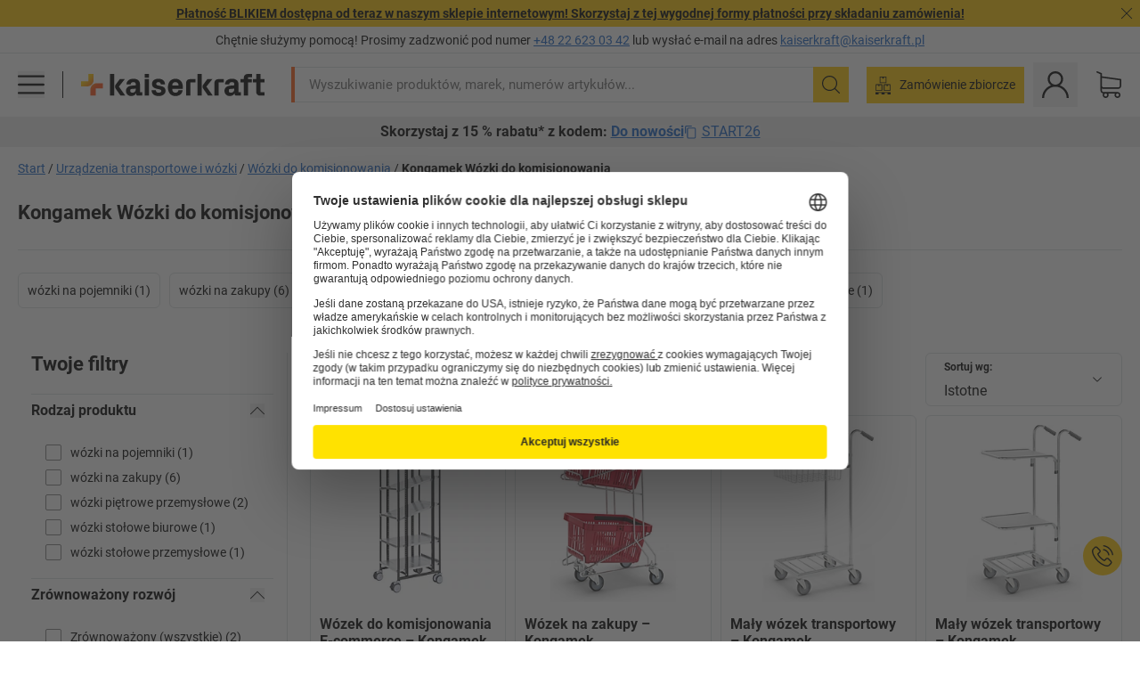

--- FILE ---
content_type: text/html; charset=utf-8
request_url: https://www.kaiserkraft.pl/urzadzenia-transportowe-i-wozki/wozki-do-komisjonowania/c/63997-KK/brand-Kongamek/
body_size: 131584
content:
<!doctype html>
								<html lang="pl"><head><title>kaiserkraft</title><meta charSet="utf-8"/><meta http-equiv="x-ua-compatible" content="ie=edge,chrome=1"/><meta name="viewport" content="width=device-width,initial-scale=1,minimum-scale=1,shrink-to-fit=no"/><meta name="apple-mobile-web-app-capable" content="yes"/><meta name="msapplication-tap-highlight" content="no"/><meta name="apple-mobile-web-app-title" content="kaiserkraft"/><meta name="application-name" content="kaiserkraft"/><meta data-react-helmet="true" name="twitter:title" content="kaiserkraft"/><meta data-react-helmet="true" property="og:title" content="kaiserkraft"/><meta data-react-helmet="true" name="twitter:image" content="https://images.kkeu.de/is/image/BEG/logo-claim-www.kaiserkraft.pl-pl?scl=1&amp;fmt=png&amp;wid=1200&amp;hei=630"/><meta data-react-helmet="true" property="og:image" content="https://images.kkeu.de/is/image/BEG/logo-claim-www.kaiserkraft.pl-pl?scl=1&amp;fmt=png&amp;wid=1200&amp;hei=630"/><meta data-react-helmet="true" name="robots" content="index, follow"/><meta data-react-helmet="true" name="description" content="Kongamek Wózki do komisjonowania – Zapraszamy do zakupów w kaiserkraft! – Do 15 lat gwarancji ✓ 30-dniowe prawo do zwrotu towaru ✓ – działa."/><meta data-react-helmet="true" name="twitter:card" content="summary_large_image"/><meta data-react-helmet="true" property="og:description" content="Kongamek Wózki do komisjonowania – Zapraszamy do zakupów w kaiserkraft! – Do 15 lat gwarancji ✓ 30-dniowe prawo do zwrotu towaru ✓ – działa."/><meta data-react-helmet="true" name="twitter:description" content="Kongamek Wózki do komisjonowania – Zapraszamy do zakupów w kaiserkraft! – Do 15 lat gwarancji ✓ 30-dniowe prawo do zwrotu towaru ✓ – działa."/><meta data-react-helmet="true" property="og:url" content="http://kk-frontend.priv.ecom.kkeu.de/urzadzenia-transportowe-i-wozki/wozki-do-komisjonowania/c/63997-KK/brand-Kongamek/"/><meta data-react-helmet="true" property="og:type" content="website"/><meta name="msapplication-config" content="https://media.prod.kkeu.de/dist/kk/browserconfig.xml"/><meta name="msapplication-TileColor" content="#ffffff"/><meta name="theme-color" content="#ffffff"/><link rel="apple-touch-icon" sizes="180x180" href="https://media.prod.kkeu.de/dist/kk/apple-touch-icon.png"/><link rel="icon" type="image/png" sizes="32x32" href="https://media.prod.kkeu.de/dist/kk/favicon-32x32.png"/><link rel="icon" type="image/png" sizes="16x16" href="https://media.prod.kkeu.de/dist/kk/favicon-16x16.png"/><link rel="manifest" href="https://media.prod.kkeu.de/dist/kk/manifest.json"/><link rel="mask-icon" href="https://media.prod.kkeu.de/dist/kk/safari-pinned-tab.svg" color="#ff5a12"/><link rel="preconnect" href="https://web.cmp.usercentrics.eu"/><link rel="dns-prefetch" href="https://web.cmp.usercentrics.eu"/><link rel="preconnect" href="https://media.prod.kkeu.de/dist"/><link rel="dns-prefetch" href="https://media.prod.kkeu.de/dist"/><link rel="preconnect" href="https://images.kkeu.de"/><link rel="dns-prefetch" href="https://images.kkeu.de"/><link data-react-helmet="true" rel="preload" href="https://images.kkeu.de/is/content/BEG/logo-www.kaiserkraft.pl-pl" as="image"/><link data-react-helmet="true" rel="preload" href="https://images.kkeu.de/is/content/BEG/logo-claim-www.kaiserkraft.pl-pl" as="image" media="(min-width: 1024px)"/><link data-react-helmet="true" rel="canonical" href="https://www.kaiserkraft.pl/urzadzenia-transportowe-i-wozki/wozki-do-komisjonowania/c/63997-KK/brand-Kongamek/"/><link data-react-helmet="true" rel="alternate" href="https://www.kaiserkraft.ro/dispozitive-de-transport-si-carucioare/carucioare-pentru-servire-carucioare-pentru-comenzi/c/63997-KK/brand-Kongamek/" hrefLang="ro-RO"/><link data-react-helmet="true" rel="alternate" href="https://www.kaiserkraft.cz/dopravni-pristroje-a-voziky/vychystavaci-voziky/c/63997-KK/brand-Kongamek/" hrefLang="cs-CZ"/><link data-react-helmet="true" rel="alternate" href="https://www.kaiserkraft.de/transportgeraete-und-wagen/servicewagen-kommissionierwagen/c/63997-KK/brand-Kongamek/" hrefLang="de-DE"/><link data-react-helmet="true" rel="alternate" href="https://www.kaiserkraft.at/transportgeraete-und-wagen/servicewagen-kommissionierwagen/c/63997-KK/brand-Kongamek/" hrefLang="de-AT"/><link data-react-helmet="true" rel="alternate" href="https://www.kaiserkraft.ch/transportgeraete-und-wagen/servicewagen-kommissionierwagen/c/63997-KK/brand-Kongamek/" hrefLang="de-CH"/><link data-react-helmet="true" rel="alternate" href="https://www.kaiserkraft.es/dispositivos-de-transporte-y-carros/carros-para-hacer-lotes/c/63997-KK/brand-Kongamek/" hrefLang="es-ES"/><link data-react-helmet="true" rel="alternate" href="https://www.kaiserkraft.fr/chariots/chariots-porte-bacs/c/63997-KK/brand-Kongamek/" hrefLang="fr-FR"/><link data-react-helmet="true" rel="alternate" href="https://www.kaiserkraft.be/chariots/chariots-porte-bacs/c/63997-KK/brand-Kongamek/?lang=fr_BE" hrefLang="fr-BE"/><link data-react-helmet="true" rel="alternate" href="https://www.kaiserkraft.ch/chariots/chariots-porte-bacs/c/63997-KK/brand-Kongamek/?lang=fr_CH" hrefLang="fr-CH"/><link data-react-helmet="true" rel="alternate" href="https://www.kaiserkraft.co.uk/transport-trolleys/order-picking-trolleys/c/63997-KK/brand-Kongamek/" hrefLang="en-GB"/><link data-react-helmet="true" rel="alternate" href="https://www.kaiserkraft.ie/transport-trolleys/order-picking-trolleys/c/63997-KK/brand-Kongamek/" hrefLang="en-IE"/><link data-react-helmet="true" rel="alternate" href="https://www.export.kaiserkraft.com/transport-trolleys/order-picking-trolleys/c/63997-KK/brand-Kongamek/" hrefLang="x-default"/><link data-react-helmet="true" rel="alternate" href="https://www.kaiserkraft.hr/transportni-uredjaji-i-kolica/servisna-kolica-kolica-za-komisioniranje/c/63997-KK/brand-Kongamek/" hrefLang="hr-HR"/><link data-react-helmet="true" rel="alternate" href="https://www.kaiserkraft.hu/szallitoeszkoezoek-es-kocsik/eloszto-kocsik/c/63997-KK/brand-Kongamek/" hrefLang="hu-HU"/><link data-react-helmet="true" rel="alternate" href="https://www.kaiserkraft.it/dispositivi-di-trasporto-e-carrelli/carrelli-portamateriale/c/63997-KK/brand-Kongamek/" hrefLang="it-IT"/><link data-react-helmet="true" rel="alternate" href="https://www.kaiserkraft.ch/dispositivi-di-trasporto-e-carrelli/carrelli-portamateriale/c/63997-KK/brand-Kongamek/?lang=it_CH" hrefLang="it-CH"/><link data-react-helmet="true" rel="alternate" href="https://www.kaiserkraft.nl/transportapparaten/bijzetwagens/c/63997-KK/brand-Kongamek/" hrefLang="nl-NL"/><link data-react-helmet="true" rel="alternate" href="https://www.kaiserkraft.be/transportapparaten/bijzetwagens/c/63997-KK/brand-Kongamek/" hrefLang="nl-BE"/><link data-react-helmet="true" rel="alternate" href="https://www.kaiserkraft.pl/urzadzenia-transportowe-i-wozki/wozki-do-komisjonowania/c/63997-KK/brand-Kongamek/" hrefLang="pl-PL"/><link data-react-helmet="true" rel="alternate" href="https://www.kaiserkraft.pt/aparelhos-de-transporte-e-carros/carros-para-assistencia-e-disposicao/c/63997-KK/brand-Kongamek/" hrefLang="pt-PT"/><link data-react-helmet="true" rel="alternate" href="https://www.kaiserkraft.si/transportni-pripomocki-in-vozicki/vozicki-za-komisioniranje/c/63997-KK/brand-Kongamek/" hrefLang="sl-SI"/><link data-react-helmet="true" rel="alternate" href="https://www.kaiserkraft.sk/prepravne-zariadenia-a-voziky/vychystavacie-voziky/c/63997-KK/brand-Kongamek/" hrefLang="sk-SK"/><link rel="stylesheet" href="https://media.prod.kkeu.de/dist/kk/srv-css-index.1b518426863f775169f7.css"/><link data-chunk="pgo" rel="stylesheet" href="https://media.prod.kkeu.de/dist/kk/srv-9391.82734e5160f256bf0935.css"/><link data-chunk="pgo" rel="stylesheet" href="https://media.prod.kkeu.de/dist/kk/srv-836.433259b223b82bdd35e6.css"/><link data-chunk="pgo" rel="stylesheet" href="https://media.prod.kkeu.de/dist/kk/srv-6674.4d059ea265825ec28cd4.css"/><link data-chunk="pgo" rel="stylesheet" href="https://media.prod.kkeu.de/dist/kk/srv-pgo.e2820bc8df68913c0e8a.css"/><style>@font-face{font-family:"Roboto Regular";font-display:swap;src:url("https://media.prod.kkeu.de/dist/kk/fonts/roboto-v20-latin-ext-regular.woff2") format("woff2"),url("https://media.prod.kkeu.de/dist/kk/fonts/roboto-v20-latin-ext-regular.woff") format("woff");}@font-face{font-family:"Roboto Bold";font-display:swap;src:url("https://media.prod.kkeu.de/dist/kk/fonts/roboto-v20-latin-ext-700.woff") format("woff2"),url("https://media.prod.kkeu.de/dist/kk/fonts/roboto-v20-latin-ext-700.woff2") format("woff");}</style><script id="usercentrics-cmp" data-settings-id="UqR6jos3_" src="https://web.cmp.usercentrics.eu/ui/loader.js" async=""></script><script type="text/javascript">
			// create dataLayer
			window.dataLayer = window.dataLayer || [];
			function gtag() {
					dataLayer.push(arguments);
			}

			// set „denied" as default for both ad and analytics storage, as well as ad_user_data and ad_personalization,
			gtag("consent", "default", {
					ad_user_data: "denied",
					ad_personalization: "denied",
					ad_storage: "denied",
					analytics_storage: "denied",
					wait_for_update: 2000 // milliseconds to wait for update
			});

			// Enable ads data redaction by default [optional]
			gtag("set", "ads_data_redaction", true);
		</script><script>dataLayer.push({"general":{"country":"pl","currency":"PLN","customerId":undefined,"customerType":"B2B","customerClassification":"external","language":"pl","isLoggedIn":false,"sge":"KK","webcode":"0WEB","pagePath":"\u002Furzadzenia-transportowe-i-wozki\u002Fwozki-do-komisjonowania\u002Fc\u002F63997-KK\u002Fbrand-Kongamek\u002F","originalLocation":"https:\u002F\u002Fwww.kaiserkraft.pl\u002Furzadzenia-transportowe-i-wozki\u002Fwozki-do-komisjonowania\u002Fc\u002F63997-KK\u002Fbrand-Kongamek\u002F","pageType":"Product Group Overview","sfmcId":undefined,"rfMigrated":false,"vsId":"2026-01-14.a0eb9358:4eac94cb","subscriberKey":undefined,"eProc":undefined,"FeatureTogglesEnabled":"FN,JF,SALESFORCE_ABANDONED_CART_UPDATES,PDT_IMPORT_ASSETS_VIA_KAFKA,AA,ID,DZ,AC,AD,FG,AE,AF,AG,HS,HU,GA,AH,FO,FI,DW,JH,AJ,CMS_HEROTEASER_AB_TEST,GC,EK,GD,BO,DQ,AP,IW,AQ,FJ,GE,FB,GF,AR,HC,EC,AT,IG,ED,GG,FA,AW,CE,CI,JM,AX,IY,GH,BB,GI,IQ,BD,FC,GJ,DX,BG,PDT_IMPORT_ATTRIBUTES_VIA_KAFKA,DO,DT,GK,ER,DS,DF,GM,GN,BK,FV,GO,GP,BL,DY,GQ,GR,USE_DEBITOR_FOR_ORDER_APPROVAL_PROCESS,BM,PDT_IMPORT_UNITS_VIA_KAFKA,BN,EA,GS,EY,BP,BR,GU,GV,GW,BU,FU,CP,GX,GY,HY,GZ,HL,EN,BV,BY","FeatureTogglesDisabled":"HB,FD,CW,JI,IT,FM,EX,FW,IN,IH,HK,FZ,AK,EM,EB,AL,EZ,HZ,FP,JJ,IR,EP,CN,HD,IO,CU,BA,HE,ES,BC,EL,FX,HF,HG,BH,BI,DU,HH,CD,BJ,JU,CG,CY,DA,IL,FY,DM,CA,FW,DD,BQ,BT,IF,CR,BZ,BW,CS,EXPORT_DATA_TO_ALGOLIA,IK,DI,JL,HM,FF,FH,EE,JQ,SALESFORCE_CUSTOMER_DATA_SEGMENTATION,DR,INVITATION_REGISTRATION_ENABLED,PRODUCT_SERVICE_NEW_ARTICLE_SCHEMA_GDM,JW,ENKELFAEHIG_VARIANT_SCORE_BE,HP,JE,IV,IZ,JR,JV,HT,JD,JN,JO,PDT_IMPORT_CLASSIFICATIONS_VIA_KAFKA,CH,CF,CJ,EU,DH,CT,CB,DJ,JG,EH,HV,JC,HW,HX,CC,RECENTLY_VIEW_FE,IMPORT_ARTICLE_IN_BATCH,FL,EW,EI,JT,IA,IX,JS,ET,IS,CX,IC,CO,EF,IMPORT_EXPORT_PRICES_IN_BATCH,IJ,JK,DB","experimentId":"test_Moving_Search_Bar","experimentVariant":"B"},"search":{"term":undefined,"count":undefined,"method":undefined,"suggest":undefined,"case":undefined},"event":"initial-meta"});</script><script type="text/plain" data-usercentrics="Google Tag Manager">(function(w,d,s,l,i){w[l]=w[l]||[];w[l].push({'gtm.start':
				new Date().getTime(),event:'gtm.js'});var f=d.getElementsByTagName(s)[0],
				j=d.createElement(s),dl=l!='dataLayer'?'&l='+l:'';j.async=true;
				j.src='https://www.googletagmanager.com/gtm.js?id='+i+dl+"";
				f.parentNode.insertBefore(j,f);
				})(window,document,'script','dataLayer','GTM-PXHWJM2');</script><script data-react-helmet="true">window.hj=window.hj||function(){(hj.q=hj.q||[]).push(arguments);}</script><script data-react-helmet="true" type="application/ld+json">[{"@context":"https://schema.org","@type":"BreadcrumbList","itemListElement":[{"@type":"ListItem","position":1,"item":{"@id":"https://www.kaiserkraft.pl","name":"Start"}},{"@type":"ListItem","position":2,"item":{"@id":"https://www.kaiserkraft.pl/urzadzenia-transportowe-i-wozki/c/62858-KK/","name":"Urządzenia transportowe i wózki"}},{"@type":"ListItem","position":3,"item":{"@id":"https://www.kaiserkraft.pl/urzadzenia-transportowe-i-wozki/wozki-do-komisjonowania/c/63997-KK/","name":"Wózki do komisjonowania"}},{"@type":"ListItem","position":4,"item":{"@id":"https://www.kaiserkraft.pl/urzadzenia-transportowe-i-wozki/wozki-do-komisjonowania/c/63997-KK/brand-Kongamek/","name":"Kongamek Wózki do komisjonowania"}}]},{"@context":"https://schema.org","@type":"ItemList","url":"https://www.kaiserkraft.pl/urzadzenia-transportowe-i-wozki/wozki-do-komisjonowania/c/63997-KK/brand-Kongamek/","numberOfItems":11,"itemListElement":[{"@type":"Product","image":"https://images.kkeu.de/is/image/BEG/Transport/Urz%C4%85dzenia_transportowe_i_w%C3%B3zki/W%C3%B3zki_do_komisjonowania/W%C3%B3zek_do_komisjonowania_E-commerce_pdplarge-mrd--785760_AFS_00_00_00_20116088.jpg","url":"https://www.kaiserkraft.pl/wozki/wozki-do-komisjonowania/wozek-do-komisjonowania-e-commerce/5-pieter/p/M20125956/","name":"Wózek do komisjonowania E-commerce &ndash; Kongamek","offers":{"@type":"Offer","priceCurrency":"PLN","price":"2750.00"}},{"@type":"Product","image":"https://images.kkeu.de/is/image/BEG/Transport/Urz%C4%85dzenia_transportowe_i_w%C3%B3zki/W%C3%B3zki_do_komisjonowania/W%C3%B3zek_na_zakupy_pdplarge-mrd--122304_AFS_00_00_00_20084125.jpg","url":"https://www.kaiserkraft.pl/wozki/wozki-do-komisjonowania/wozek-na-zakupy/na-koszyki-dl-x-szer-x-wys-560-x-260-415-x-975-mm/p/M1079738/","name":"Wózek na zakupy &ndash; Kongamek","offers":{"@type":"Offer","priceCurrency":"PLN","price":"1180.00"}},{"@type":"Product","image":"https://images.kkeu.de/is/image/BEG/Transport/Urz%C4%85dzenia_transportowe_i_w%C3%B3zki/W%C3%B3zki_na_zakupy/Ma%C5%82y_w%C3%B3zek_transportowy_pdplarge-mrd--122308_AFS_00_00_00_20084129.jpg","url":"https://www.kaiserkraft.pl/wozki/wozki-do-komisjonowania/maly-wozek-transportowy/1-koszyk/p/M1079736/","name":"Mały wózek transportowy &ndash; Kongamek","offers":{"@type":"Offer","priceCurrency":"PLN","price":"825.00"}},{"@type":"Product","image":"https://images.kkeu.de/is/image/BEG/Transport/Urz%C4%85dzenia_transportowe_i_w%C3%B3zki/W%C3%B3zki_na_zakupy/Ma%C5%82y_w%C3%B3zek_transportowy_pdplarge-mrd--122306_AFS_00_00_00_20084126.jpg","url":"https://www.kaiserkraft.pl/wozki/wozki-do-komisjonowania/maly-wozek-transportowy/2-polki/p/M1079734/","name":"Mały wózek transportowy &ndash; Kongamek","offers":{"@type":"Offer","priceCurrency":"PLN","price":"825.00"}},{"@type":"Product","image":"https://images.kkeu.de/is/image/BEG/Transport/Urz%C4%85dzenia_transportowe_i_w%C3%B3zki/W%C3%B3zki_na_zakupy/Ma%C5%82y_w%C3%B3zek_transportowy_pdplarge-mrd--122307_AFS_00_00_00_20084128.jpg","url":"https://www.kaiserkraft.pl/wozki/wozki-do-komisjonowania/maly-wozek-transportowy/1-polka-1-koszyk/p/M1079728/","name":"Mały wózek transportowy &ndash; Kongamek","offers":{"@type":"Offer","priceCurrency":"PLN","price":"825.00"}},{"@type":"Product","image":"https://images.kkeu.de/is/image/BEG/Transport/Urz%C4%85dzenia_transportowe_i_w%C3%B3zki/W%C3%B3zki_na_zakupy/Ma%C5%82y_w%C3%B3zek_transportowy_pdplarge-mrd--122305_AFS_00_00_00_20084123.jpg","url":"https://www.kaiserkraft.pl/wozki/wozki-do-komisjonowania/maly-wozek-transportowy/1-polka/p/M1079735/","name":"Mały wózek transportowy &ndash; Kongamek","offers":{"@type":"Offer","priceCurrency":"PLN","price":"825.00"}},{"@type":"Product","image":"https://images.kkeu.de/is/image/BEG/Transport/Urz%C4%85dzenia_transportowe_i_w%C3%B3zki/W%C3%B3zki_na_zakupy/Ma%C5%82y_w%C3%B3zek_transportowy_pdplarge-mrd--122309_AFS_00_00_00_20084130.jpg","url":"https://www.kaiserkraft.pl/wozki/wozki-do-komisjonowania/maly-wozek-transportowy/2-koszyki/p/M1079733/","name":"Mały wózek transportowy &ndash; Kongamek","offers":{"@type":"Offer","priceCurrency":"PLN","price":"1070.00"}},{"@type":"Product","image":"https://images.kkeu.de/is/image/BEG/Transport/Urz%C4%85dzenia_transportowe_i_w%C3%B3zki/W%C3%B3zki_do_komisjonowania/W%C3%B3zek_koszowy_pdplarge-mrd--122409_AFS_00_00_00_20084134.jpg","url":"https://www.kaiserkraft.pl/wozki/wozki-do-komisjonowania/wozek-koszowy/dl-x-szer-x-wys-1130-x-550-x-940-mm/p/M1079680/","name":"Wózek koszowy &ndash; Kongamek","offers":{"@type":"Offer","priceCurrency":"PLN","price":"1920.00"}},{"@type":"Product","image":"https://images.kkeu.de/is/image/BEG/Fabryka/Wyposa%C5%BCenie_warsztatu/W%C3%B3zki_sto%C5%82owe/W%C3%B3zek_na_skrzynki_pdplarge-mrd--785790_AFS_00_00_00_20121971.jpg","url":"https://www.kaiserkraft.pl/wozki/wozki-serwisowe/wozek-na-skrzynki/dl-x-szer-x-wys-600-x-530-x-900-mm/p/M20125944/","name":"Wózek na skrzynki &ndash; Kongamek","offers":{"@type":"Offer","priceCurrency":"PLN","price":"5790.00"}},{"@type":"Product","image":"https://images.kkeu.de/is/image/BEG/Transport/Urz%C4%85dzenia_transportowe_i_w%C3%B3zki/W%C3%B3zki_do_komisjonowania/W%C3%B3zek_na_skrzynki_pdplarge-mrd--785757_AFS_00_00_00_20116082.jpg","url":"https://www.kaiserkraft.pl/wozki/wozki-do-komisjonowania/wozek-na-skrzynki/stal-szlachetna/p/M20125954/","name":"Wózek na skrzynki &ndash; Kongamek","offers":{"@type":"Offer","priceCurrency":"PLN","price":"3270.00"}},{"@type":"Product","image":"https://images.kkeu.de/is/image/BEG/Transport/Urz%C4%85dzenia_transportowe_i_w%C3%B3zki/W%C3%B3zki_do_komisjonowania/W%C3%B3zek_do_komisjonowania_E-commerce_pdplarge-mrd--785763_AFS_00_00_00_20116085.jpg","url":"https://www.kaiserkraft.pl/wozki/wozki-do-komisjonowania/wozek-do-komisjonowania-e-commerce/3-pietra/p/M20125957/","name":"Wózek do komisjonowania E-commerce &ndash; Kongamek","offers":{"@type":"Offer","priceCurrency":"PLN","price":"2400.00"}}],"name":"Kongamek Wózki do komisjonowania"}]</script></head><body class="kk"><noscript><iframe src="https://www.googletagmanager.com/ns.html?id=GTM-PXHWJM2"
		height="0" width="0" style="display:none;visibility:hidden"></iframe></noscript><div id="root"><div data-hydration-id="MainMenu"><div aria-hidden="true" data-test-id="backdrop" class="fixed bg-black invisible _3Pq1tmyn9E8ApqRdbi-f-k"><div class="hidden s:block lg:hidden _2T6QzL8Rk4jZ3dnar2tUgq"><svg xmlns="http://www.w3.org/2000/svg" viewBox="0 0 64 64" class="icon absolute"><path d="M4.59 59.41a2 2 0 0 0 2.83 0L32 34.83l24.59 24.58a2 2 0 0 0 2.83-2.83L34.83 32 59.41 7.41a2 2 0 0 0-2.83-2.83L32 29.17 7.41 4.59a2 2 0 0 0-2.82 2.82L29.17 32 4.59 56.59a2 2 0 0 0 0 2.82z"></path></svg></div></div><div data-test-id="main-menu-id" class="_3Dl1E4quL93Sgfou1thnLe"><div data-test-id="navigation-header" class="_1S5ddB3buW8VYevhmfdrP"><button data-test-id="navigation-header-back-btn"><svg xmlns="http://www.w3.org/2000/svg" viewBox="0 0 477.175 477.175" style="enable-background:new 0 0 477.175 477.175" xml:space="preserve"><path d="m145.188 238.575 215.5-215.5c5.3-5.3 5.3-13.8 0-19.1s-13.8-5.3-19.1 0l-225.1 225.1c-5.3 5.3-5.3 13.8 0 19.1l225.1 225c2.6 2.6 6.1 4 9.5 4s6.9-1.3 9.5-4c5.3-5.3 5.3-13.8 0-19.1l-215.4-215.5z"></path></svg></button><span></span><button data-test-id="navigation-header-close-btn"><svg xmlns="http://www.w3.org/2000/svg" viewBox="0 0 64 64"><path d="M4.59 59.41a2 2 0 0 0 2.83 0L32 34.83l24.59 24.58a2 2 0 0 0 2.83-2.83L34.83 32 59.41 7.41a2 2 0 0 0-2.83-2.83L32 29.17 7.41 4.59a2 2 0 0 0-2.82 2.82L29.17 32 4.59 56.59a2 2 0 0 0 0 2.82z"></path></svg></button></div><div class="flex items-center relative justify-between p-3 min-h-[80px] md:min-h-[100px]"><div class="inline-block" data-test-id="main-menu-button-id"><a href="https://www.kaiserkraft.pl" rel="noreferrer" data-test-id="main-menu-logo-link-id" data-test-to="https://www.kaiserkraft.pl" class="flex items-center relative _16Ak9eI853xmIhdZsLo0IP   "><div class="_1KYWN1PFEIkkVJLnMHvAD1"><div data-test-id="default-logo" class="qI9fRXvHm8ZB1La_52-xE _2r2oaq34D77cyx8FCNYORe"><img alt="Logo kaiserkraft" src="https://images.kkeu.de/is/content/BEG/logo-www.kaiserkraft.pl-pl" class="_2mH70ilIH4Odp0Ye5evM2q" loading="lazy"/><img alt="Logo kaiserkraft – działa." src="https://images.kkeu.de/is/content/BEG/logo-claim-www.kaiserkraft.pl-pl" class="_3whJngDhywMmdavuExTbKW" loading="lazy"/></div></div></a></div><button aria-label="close"><svg xmlns="http://www.w3.org/2000/svg" viewBox="0 0 64 64" class="w-3 h-3"><path d="M4.59 59.41a2 2 0 0 0 2.83 0L32 34.83l24.59 24.58a2 2 0 0 0 2.83-2.83L34.83 32 59.41 7.41a2 2 0 0 0-2.83-2.83L32 29.17 7.41 4.59a2 2 0 0 0-2.82 2.82L29.17 32 4.59 56.59a2 2 0 0 0 0 2.82z"></path></svg></button></div><div class="_1JVFGHP0Jv9e7Bw54kNuX7"><nav role="navigation"><ul class="_3b1PremiufezVdjV7uRhqR" data-test-id="top-categories-id"><li class="h-6 _3C18u51qNtHYST5eFerKey " data-test-id="top-categories-category-id"><button class="flex items-center relative py-0 px-3 w-full h-full text-left"><i class="_1TAyCbMN1saLLoKvff_ZXJ"><div class="scene7-icon" data-test-id="scene-7-icon"><span class="isvg "></span></div></i><span class="J645zMlEsfbRxEfTa2oVo">Biuro</span><i class="_3prkcjR_Lx9SXambLEmYip"><svg xmlns="http://www.w3.org/2000/svg" viewBox="0 0 477.175 477.175" style="enable-background:new 0 0 477.175 477.175" xml:space="preserve"><path d="m360.731 229.075-225.1-225.1c-5.3-5.3-13.8-5.3-19.1 0s-5.3 13.8 0 19.1l215.5 215.5-215.5 215.5c-5.3 5.3-5.3 13.8 0 19.1 2.6 2.6 6.1 4 9.5 4 3.4 0 6.9-1.3 9.5-4l225.1-225.1c5.3-5.2 5.3-13.8.1-19z"></path></svg></i><div class="bg-white _242xmHloUGbjIftikQtBh_" data-test-id="categories-id"><div class="flex items-center relative justify-between p-3 min-h-[80px] md:min-h-[100px] mt-[50px] md:mt-0 max-md:min-h-0 max-md:p-0"><div class="max-w-full" data-test-id="view-all-category-id"><div class="hidden md:block font-bold capitalize leading-normal mb-1 text-lg overflow-hidden text-ellipsis mb-3">Biuro</div></div></div><ul class="overflow-y-scroll h-full"><li data-test-id="category-id" class="border-t last:border-b border-solid border-kk-grey-200"><a href="/meble-biurowe/c/62861-KK/" rel="noreferrer" data-test-id="internal-link" data-test-to="/meble-biurowe/c/62861-KK/" class="flex items-center justify-between px-3 text-lg h-6 hover:bg-kk-blue-100 focus-visible:bg-kk-blue-100 focus-visible:outline-0 text-black no-underline   "><span class="overflow-hidden text-ellipsis mr-2">Meble biurowe</span><svg xmlns="http://www.w3.org/2000/svg" viewBox="0 0 477.175 477.175" style="enable-background:new 0 0 477.175 477.175" xml:space="preserve" class="icon text-base"><path d="m360.731 229.075-225.1-225.1c-5.3-5.3-13.8-5.3-19.1 0s-5.3 13.8 0 19.1l215.5 215.5-215.5 215.5c-5.3 5.3-5.3 13.8 0 19.1 2.6 2.6 6.1 4 9.5 4 3.4 0 6.9-1.3 9.5-4l225.1-225.1c5.3-5.2 5.3-13.8.1-19z"></path></svg></a><div class="bg-white _3Y2IHryH1JccHvivtOWQBN" data-test-id="sub-categories-id"><div class="flex items-center relative justify-between p-3 min-h-[80px] md:min-h-[100px] md:mt-0 max-md:py-2 max-md:min-h-[50px] mt-[50px]" data-test-id="category-overview-link"><div class="max-w-full" data-test-id="view-all-category-id"><div class="hidden md:block font-bold capitalize leading-normal mb-1 text-lg overflow-hidden text-ellipsis">Meble biurowe</div><a href="/meble-biurowe/c/62861-KK/" rel="noreferrer" data-test-id="internal-link" data-test-to="/meble-biurowe/c/62861-KK/" class="text-[16px] sm:text-base _3IoTGyPDlUo0oMRGlzerr0  ">Pokaż wszystkie</a></div></div><ul><li data-test-id="subcategory-id" class="border-t last:border-b border-solid border-transparent"><a href="/meble-biurowe/obrotowe-krzesla-biurowe/c/74045-KK/" rel="noreferrer" data-test-id="internal-link" data-test-to="/meble-biurowe/obrotowe-krzesla-biurowe/c/74045-KK/" class="flex items-center px-3 text-lg h-6 hover:bg-kk-blue-100 focus-visible:bg-kk-blue-100 focus-visible:outline-0   "><span class="_89mRphD1AZR6dVechY45-"></span><span class="overflow-hidden text-ellipsis mr-2">Obrotowe krzesła biurowe</span></a></li><li data-test-id="subcategory-id" class="border-t last:border-b border-solid border-transparent"><a href="/meble-biurowe/szafki-na-klucze/c/1107932-KK/" rel="noreferrer" data-test-id="internal-link" data-test-to="/meble-biurowe/szafki-na-klucze/c/1107932-KK/" class="flex items-center px-3 text-lg h-6 hover:bg-kk-blue-100 focus-visible:bg-kk-blue-100 focus-visible:outline-0   "><span class="_89mRphD1AZR6dVechY45-"></span><span class="overflow-hidden text-ellipsis mr-2">Szafki na klucze</span></a></li><li data-test-id="subcategory-id" class="border-t last:border-b border-solid border-transparent"><a href="/meble-biurowe/szafy-biurowe/c/74043_1-KK/" rel="noreferrer" data-test-id="internal-link" data-test-to="/meble-biurowe/szafy-biurowe/c/74043_1-KK/" class="flex items-center px-3 text-lg h-6 hover:bg-kk-blue-100 focus-visible:bg-kk-blue-100 focus-visible:outline-0   "><span class="_89mRphD1AZR6dVechY45-"></span><span class="overflow-hidden text-ellipsis mr-2">Szafy biurowe</span></a></li><li data-test-id="subcategory-id" class="border-t last:border-b border-solid border-transparent"><a href="/meble-biurowe/taborety-biurowe/c/16073402-KK/" rel="noreferrer" data-test-id="internal-link" data-test-to="/meble-biurowe/taborety-biurowe/c/16073402-KK/" class="flex items-center px-3 text-lg h-6 hover:bg-kk-blue-100 focus-visible:bg-kk-blue-100 focus-visible:outline-0   "><span class="_89mRphD1AZR6dVechY45-"></span><span class="overflow-hidden text-ellipsis mr-2">Taborety biurowe</span></a></li><li data-test-id="subcategory-id" class="border-t last:border-b border-solid border-transparent"><a href="/meble-biurowe/biurka-z-elektryczna-regulacja-wysokosci/c/1082501-KK/" rel="noreferrer" data-test-id="internal-link" data-test-to="/meble-biurowe/biurka-z-elektryczna-regulacja-wysokosci/c/1082501-KK/" class="flex items-center px-3 text-lg h-6 hover:bg-kk-blue-100 focus-visible:bg-kk-blue-100 focus-visible:outline-0   "><span class="_89mRphD1AZR6dVechY45-"></span><span class="overflow-hidden text-ellipsis mr-2">Biurka z elektryczną regulacją wysokości</span></a></li><li data-test-id="subcategory-id" class="border-t last:border-b border-solid border-transparent"><a href="/meble-biurowe/scianki-dzialowe-przegrody-pomieszczen/c/63906-KK/" rel="noreferrer" data-test-id="internal-link" data-test-to="/meble-biurowe/scianki-dzialowe-przegrody-pomieszczen/c/63906-KK/" class="flex items-center px-3 text-lg h-6 hover:bg-kk-blue-100 focus-visible:bg-kk-blue-100 focus-visible:outline-0   "><span class="_89mRphD1AZR6dVechY45-"></span><span class="overflow-hidden text-ellipsis mr-2">Ścianki działowe, przegrody pomieszczeń</span></a></li><li data-test-id="subcategory-id" class="border-t last:border-b border-solid border-transparent"><a href="/meble-biurowe/stoly-konferencyjne/c/63685-KK/" rel="noreferrer" data-test-id="internal-link" data-test-to="/meble-biurowe/stoly-konferencyjne/c/63685-KK/" class="flex items-center px-3 text-lg h-6 hover:bg-kk-blue-100 focus-visible:bg-kk-blue-100 focus-visible:outline-0   "><span class="_89mRphD1AZR6dVechY45-"></span><span class="overflow-hidden text-ellipsis mr-2">Stoły konferencyjne</span></a></li><li data-test-id="subcategory-id" class="border-t last:border-b border-solid border-transparent"><a href="/meble-biurowe/meble-do-holu-meble-do-recepcji/c/10815028-KK/" rel="noreferrer" data-test-id="internal-link" data-test-to="/meble-biurowe/meble-do-holu-meble-do-recepcji/c/10815028-KK/" class="flex items-center px-3 text-lg h-6 hover:bg-kk-blue-100 focus-visible:bg-kk-blue-100 focus-visible:outline-0   "><span class="_89mRphD1AZR6dVechY45-"></span><span class="overflow-hidden text-ellipsis mr-2">Meble do holu, meble do recepcji</span></a></li><li data-test-id="subcategory-id" class="border-t last:border-b border-solid border-transparent"><a href="/meble-biurowe/szafy-z-szufladami-szafki-na-wiszaca-kartoteke/c/74099_1-KK/" rel="noreferrer" data-test-id="internal-link" data-test-to="/meble-biurowe/szafy-z-szufladami-szafki-na-wiszaca-kartoteke/c/74099_1-KK/" class="flex items-center px-3 text-lg h-6 hover:bg-kk-blue-100 focus-visible:bg-kk-blue-100 focus-visible:outline-0   "><span class="_89mRphD1AZR6dVechY45-"></span><span class="overflow-hidden text-ellipsis mr-2">Szafy z szufladami, szafki na wiszącą kartotekę</span></a></li><li data-test-id="subcategory-id" class="border-t last:border-b border-solid border-transparent"><a href="/meble-biurowe/szafy-roletowe-kontenery-stacjonarne/c/63901-KK/" rel="noreferrer" data-test-id="internal-link" data-test-to="/meble-biurowe/szafy-roletowe-kontenery-stacjonarne/c/63901-KK/" class="flex items-center px-3 text-lg h-6 hover:bg-kk-blue-100 focus-visible:bg-kk-blue-100 focus-visible:outline-0   "><span class="_89mRphD1AZR6dVechY45-"></span><span class="overflow-hidden text-ellipsis mr-2">Szafy roletowe, kontenery stacjonarne</span></a></li><li data-test-id="subcategory-id" class="border-t last:border-b border-solid border-transparent"><a href="/meble-biurowe/krzesla-do-ustawiania-w-stos-krzesla-konferencyjne/c/62774_2-KK/" rel="noreferrer" data-test-id="internal-link" data-test-to="/meble-biurowe/krzesla-do-ustawiania-w-stos-krzesla-konferencyjne/c/62774_2-KK/" class="flex items-center px-3 text-lg h-6 hover:bg-kk-blue-100 focus-visible:bg-kk-blue-100 focus-visible:outline-0   "><span class="_89mRphD1AZR6dVechY45-"></span><span class="overflow-hidden text-ellipsis mr-2">Krzesła do ustawiania w stos, krzesła konferencyjne</span></a></li><li data-test-id="subcategory-id" class="border-t last:border-b border-solid border-transparent"><a href="/meble-biurowe/stoly-barowe/c/1029797-KK/" rel="noreferrer" data-test-id="internal-link" data-test-to="/meble-biurowe/stoly-barowe/c/1029797-KK/" class="flex items-center px-3 text-lg h-6 hover:bg-kk-blue-100 focus-visible:bg-kk-blue-100 focus-visible:outline-0   "><span class="_89mRphD1AZR6dVechY45-"></span><span class="overflow-hidden text-ellipsis mr-2">Stoły barowe</span></a></li><li data-test-id="subcategory-id" class="border-t last:border-b border-solid border-transparent"><a href="/meble-biurowe/biurka/c/63686_2-KK/" rel="noreferrer" data-test-id="internal-link" data-test-to="/meble-biurowe/biurka/c/63686_2-KK/" class="flex items-center px-3 text-lg h-6 hover:bg-kk-blue-100 focus-visible:bg-kk-blue-100 focus-visible:outline-0   "><span class="_89mRphD1AZR6dVechY45-"></span><span class="overflow-hidden text-ellipsis mr-2">Biurka</span></a></li><li data-test-id="subcategory-id" class="border-t last:border-b border-solid border-transparent"><a href="/meble-biurowe/szafki-boczne/c/17060987-KK/" rel="noreferrer" data-test-id="internal-link" data-test-to="/meble-biurowe/szafki-boczne/c/17060987-KK/" class="flex items-center px-3 text-lg h-6 hover:bg-kk-blue-100 focus-visible:bg-kk-blue-100 focus-visible:outline-0   "><span class="_89mRphD1AZR6dVechY45-"></span><span class="overflow-hidden text-ellipsis mr-2">Szafki boczne</span></a></li><li data-test-id="subcategory-id" class="border-t last:border-b border-solid border-transparent"><a href="/meble-biurowe/stolki-barowe-hokery/c/62772-KK/" rel="noreferrer" data-test-id="internal-link" data-test-to="/meble-biurowe/stolki-barowe-hokery/c/62772-KK/" class="flex items-center px-3 text-lg h-6 hover:bg-kk-blue-100 focus-visible:bg-kk-blue-100 focus-visible:outline-0   "><span class="_89mRphD1AZR6dVechY45-"></span><span class="overflow-hidden text-ellipsis mr-2">Stołki barowe, hokery</span></a></li><li data-test-id="subcategory-id" class="border-t last:border-b border-solid border-transparent"><a href="/meble-biurowe/regaly-biurowe-regaly-dostawne/c/62870_2-KK/" rel="noreferrer" data-test-id="internal-link" data-test-to="/meble-biurowe/regaly-biurowe-regaly-dostawne/c/62870_2-KK/" class="flex items-center px-3 text-lg h-6 hover:bg-kk-blue-100 focus-visible:bg-kk-blue-100 focus-visible:outline-0   "><span class="_89mRphD1AZR6dVechY45-"></span><span class="overflow-hidden text-ellipsis mr-2">Regały biurowe, regały dostawne</span></a></li><li data-test-id="subcategory-id" class="border-t last:border-b border-solid border-transparent"><a href="/meble-biurowe/szafy-z-witryna/c/1106835_1-KK/" rel="noreferrer" data-test-id="internal-link" data-test-to="/meble-biurowe/szafy-z-witryna/c/1106835_1-KK/" class="flex items-center px-3 text-lg h-6 hover:bg-kk-blue-100 focus-visible:bg-kk-blue-100 focus-visible:outline-0   "><span class="_89mRphD1AZR6dVechY45-"></span><span class="overflow-hidden text-ellipsis mr-2">Szafy z witryną</span></a></li><li data-test-id="subcategory-id" class="border-t last:border-b border-solid border-transparent"><a href="/meble-biurowe/kompletne-zestawy-mebli-biurowych/c/63911-KK/" rel="noreferrer" data-test-id="internal-link" data-test-to="/meble-biurowe/kompletne-zestawy-mebli-biurowych/c/63911-KK/" class="flex items-center px-3 text-lg h-6 hover:bg-kk-blue-100 focus-visible:bg-kk-blue-100 focus-visible:outline-0   "><span class="_89mRphD1AZR6dVechY45-"></span><span class="overflow-hidden text-ellipsis mr-2">Kompletne zestawy mebli biurowych</span></a></li><li data-test-id="subcategory-id" class="border-t last:border-b border-solid border-transparent"><a href="/meble-biurowe/regaly-na-dokumenty/c/62869_1-KK/" rel="noreferrer" data-test-id="internal-link" data-test-to="/meble-biurowe/regaly-na-dokumenty/c/62869_1-KK/" class="flex items-center px-3 text-lg h-6 hover:bg-kk-blue-100 focus-visible:bg-kk-blue-100 focus-visible:outline-0   "><span class="_89mRphD1AZR6dVechY45-"></span><span class="overflow-hidden text-ellipsis mr-2">Regały na dokumenty</span></a></li></ul></div></li><li data-test-id="category-id" class="border-t last:border-b border-solid border-kk-grey-200"><a href="/wyposazenie-biura/c/62844-KK/" rel="noreferrer" data-test-id="internal-link" data-test-to="/wyposazenie-biura/c/62844-KK/" class="flex items-center justify-between px-3 text-lg h-6 hover:bg-kk-blue-100 focus-visible:bg-kk-blue-100 focus-visible:outline-0 text-black no-underline   "><span class="overflow-hidden text-ellipsis mr-2">Wyposażenie biura</span><svg xmlns="http://www.w3.org/2000/svg" viewBox="0 0 477.175 477.175" style="enable-background:new 0 0 477.175 477.175" xml:space="preserve" class="icon text-base"><path d="m360.731 229.075-225.1-225.1c-5.3-5.3-13.8-5.3-19.1 0s-5.3 13.8 0 19.1l215.5 215.5-215.5 215.5c-5.3 5.3-5.3 13.8 0 19.1 2.6 2.6 6.1 4 9.5 4 3.4 0 6.9-1.3 9.5-4l225.1-225.1c5.3-5.2 5.3-13.8.1-19z"></path></svg></a><div class="bg-white _3Y2IHryH1JccHvivtOWQBN" data-test-id="sub-categories-id"><div class="flex items-center relative justify-between p-3 min-h-[80px] md:min-h-[100px] md:mt-0 max-md:py-2 max-md:min-h-[50px] mt-[50px]" data-test-id="category-overview-link"><div class="max-w-full" data-test-id="view-all-category-id"><div class="hidden md:block font-bold capitalize leading-normal mb-1 text-lg overflow-hidden text-ellipsis">Wyposażenie biura</div><a href="/wyposazenie-biura/c/62844-KK/" rel="noreferrer" data-test-id="internal-link" data-test-to="/wyposazenie-biura/c/62844-KK/" class="text-[16px] sm:text-base _3IoTGyPDlUo0oMRGlzerr0  ">Pokaż wszystkie</a></div></div><ul><li data-test-id="subcategory-id" class="border-t last:border-b border-solid border-transparent"><a href="/wyposazenie-biura/artykuly-biurowe/c/72988-KK/" rel="noreferrer" data-test-id="internal-link" data-test-to="/wyposazenie-biura/artykuly-biurowe/c/72988-KK/" class="flex items-center px-3 text-lg h-6 hover:bg-kk-blue-100 focus-visible:bg-kk-blue-100 focus-visible:outline-0   "><span class="_89mRphD1AZR6dVechY45-"></span><span class="overflow-hidden text-ellipsis mr-2">Artykuły biurowe</span></a></li><li data-test-id="subcategory-id" class="border-t last:border-b border-solid border-transparent"><a href="/wyposazenie-biura/ramki-na-dokumenty-panele-informacyjne/c/74097-KK/" rel="noreferrer" data-test-id="internal-link" data-test-to="/wyposazenie-biura/ramki-na-dokumenty-panele-informacyjne/c/74097-KK/" class="flex items-center px-3 text-lg h-6 hover:bg-kk-blue-100 focus-visible:bg-kk-blue-100 focus-visible:outline-0   "><span class="_89mRphD1AZR6dVechY45-"></span><span class="overflow-hidden text-ellipsis mr-2">Ramki na dokumenty, panele informacyjne</span></a></li><li data-test-id="subcategory-id" class="border-t last:border-b border-solid border-transparent"><a href="/wyposazenie-biura/wieszaki-i-stojaki-na-ubrania/c/63898_1-KK/" rel="noreferrer" data-test-id="internal-link" data-test-to="/wyposazenie-biura/wieszaki-i-stojaki-na-ubrania/c/63898_1-KK/" class="flex items-center px-3 text-lg h-6 hover:bg-kk-blue-100 focus-visible:bg-kk-blue-100 focus-visible:outline-0   "><span class="_89mRphD1AZR6dVechY45-"></span><span class="overflow-hidden text-ellipsis mr-2">Wieszaki i stojaki na ubrania</span></a></li><li data-test-id="subcategory-id" class="border-t last:border-b border-solid border-transparent"><a href="/wyposazenie-biura/tabliczki-na-drzwi-stojaki-informacyjne/c/63894-KK/" rel="noreferrer" data-test-id="internal-link" data-test-to="/wyposazenie-biura/tabliczki-na-drzwi-stojaki-informacyjne/c/63894-KK/" class="flex items-center px-3 text-lg h-6 hover:bg-kk-blue-100 focus-visible:bg-kk-blue-100 focus-visible:outline-0   "><span class="_89mRphD1AZR6dVechY45-"></span><span class="overflow-hidden text-ellipsis mr-2">Tabliczki na drzwi, stojaki informacyjne</span></a></li><li data-test-id="subcategory-id" class="border-t last:border-b border-solid border-transparent"><a href="/wyposazenie-biura/systemy-do-sortowania-i-archiwizacji-dokumentow/c/63893-KK/" rel="noreferrer" data-test-id="internal-link" data-test-to="/wyposazenie-biura/systemy-do-sortowania-i-archiwizacji-dokumentow/c/63893-KK/" class="flex items-center px-3 text-lg h-6 hover:bg-kk-blue-100 focus-visible:bg-kk-blue-100 focus-visible:outline-0   "><span class="_89mRphD1AZR6dVechY45-"></span><span class="overflow-hidden text-ellipsis mr-2">Systemy do sortowania i archiwizacji dokumentów</span></a></li><li data-test-id="subcategory-id" class="border-t last:border-b border-solid border-transparent"><a href="/wyposazenie-biura/taborety-na-kolkach/c/63902-KK/" rel="noreferrer" data-test-id="internal-link" data-test-to="/wyposazenie-biura/taborety-na-kolkach/c/63902-KK/" class="flex items-center px-3 text-lg h-6 hover:bg-kk-blue-100 focus-visible:bg-kk-blue-100 focus-visible:outline-0   "><span class="_89mRphD1AZR6dVechY45-"></span><span class="overflow-hidden text-ellipsis mr-2">Taborety na kółkach</span></a></li><li data-test-id="subcategory-id" class="border-t last:border-b border-solid border-transparent"><a href="/wyposazenie-biura/lampy-i-lampki-biurowe/c/64017_2-KK/" rel="noreferrer" data-test-id="internal-link" data-test-to="/wyposazenie-biura/lampy-i-lampki-biurowe/c/64017_2-KK/" class="flex items-center px-3 text-lg h-6 hover:bg-kk-blue-100 focus-visible:bg-kk-blue-100 focus-visible:outline-0   "><span class="_89mRphD1AZR6dVechY45-"></span><span class="overflow-hidden text-ellipsis mr-2">Lampy i lampki biurowe</span></a></li><li data-test-id="subcategory-id" class="border-t last:border-b border-solid border-transparent"><a href="/wyposazenie-biura/zegary-scienne/c/63907_1-KK/" rel="noreferrer" data-test-id="internal-link" data-test-to="/wyposazenie-biura/zegary-scienne/c/63907_1-KK/" class="flex items-center px-3 text-lg h-6 hover:bg-kk-blue-100 focus-visible:bg-kk-blue-100 focus-visible:outline-0   "><span class="_89mRphD1AZR6dVechY45-"></span><span class="overflow-hidden text-ellipsis mr-2">Zegary ścienne</span></a></li><li data-test-id="subcategory-id" class="border-t last:border-b border-solid border-transparent"><a href="/wyposazenie-biura/ochronne-maty-podlogowe/c/63895-KK/" rel="noreferrer" data-test-id="internal-link" data-test-to="/wyposazenie-biura/ochronne-maty-podlogowe/c/63895-KK/" class="flex items-center px-3 text-lg h-6 hover:bg-kk-blue-100 focus-visible:bg-kk-blue-100 focus-visible:outline-0   "><span class="_89mRphD1AZR6dVechY45-"></span><span class="overflow-hidden text-ellipsis mr-2">Ochronne maty podłogowe</span></a></li><li data-test-id="subcategory-id" class="border-t last:border-b border-solid border-transparent"><a href="/wyposazenie-biura/niszczarki-dokumentow/c/1029767-KK/" rel="noreferrer" data-test-id="internal-link" data-test-to="/wyposazenie-biura/niszczarki-dokumentow/c/1029767-KK/" class="flex items-center px-3 text-lg h-6 hover:bg-kk-blue-100 focus-visible:bg-kk-blue-100 focus-visible:outline-0   "><span class="_89mRphD1AZR6dVechY45-"></span><span class="overflow-hidden text-ellipsis mr-2">Niszczarki dokumentów</span></a></li><li data-test-id="subcategory-id" class="border-t last:border-b border-solid border-transparent"><a href="/wyposazenie-biura/nadstawki-do-biurek/c/63903-KK/" rel="noreferrer" data-test-id="internal-link" data-test-to="/wyposazenie-biura/nadstawki-do-biurek/c/63903-KK/" class="flex items-center px-3 text-lg h-6 hover:bg-kk-blue-100 focus-visible:bg-kk-blue-100 focus-visible:outline-0   "><span class="_89mRphD1AZR6dVechY45-"></span><span class="overflow-hidden text-ellipsis mr-2">Nadstawki do biurek</span></a></li><li data-test-id="subcategory-id" class="border-t last:border-b border-solid border-transparent"><a href="/wyposazenie-biura/identyfikatory-prezentery-stolowe/c/63882-KK/" rel="noreferrer" data-test-id="internal-link" data-test-to="/wyposazenie-biura/identyfikatory-prezentery-stolowe/c/63882-KK/" class="flex items-center px-3 text-lg h-6 hover:bg-kk-blue-100 focus-visible:bg-kk-blue-100 focus-visible:outline-0   "><span class="_89mRphD1AZR6dVechY45-"></span><span class="overflow-hidden text-ellipsis mr-2">Identyfikatory, prezentery stołowe</span></a></li><li data-test-id="subcategory-id" class="border-t last:border-b border-solid border-transparent"><a href="/wyposazenie-biura/uchwyty-na-monitor-uchwyty-na-tablet/c/11418702-KK/" rel="noreferrer" data-test-id="internal-link" data-test-to="/wyposazenie-biura/uchwyty-na-monitor-uchwyty-na-tablet/c/11418702-KK/" class="flex items-center px-3 text-lg h-6 hover:bg-kk-blue-100 focus-visible:bg-kk-blue-100 focus-visible:outline-0   "><span class="_89mRphD1AZR6dVechY45-"></span><span class="overflow-hidden text-ellipsis mr-2">Uchwyty na monitor, uchwyty na tablet</span></a></li><li data-test-id="subcategory-id" class="border-t last:border-b border-solid border-transparent"><a href="/wyposazenie-biura/podnozki/c/1151164-KK/" rel="noreferrer" data-test-id="internal-link" data-test-to="/wyposazenie-biura/podnozki/c/1151164-KK/" class="flex items-center px-3 text-lg h-6 hover:bg-kk-blue-100 focus-visible:bg-kk-blue-100 focus-visible:outline-0   "><span class="_89mRphD1AZR6dVechY45-"></span><span class="overflow-hidden text-ellipsis mr-2">Podnóżki</span></a></li><li data-test-id="subcategory-id" class="border-t last:border-b border-solid border-transparent"><a href="/wyposazenie-biura/urzadzenia-biurowe/c/63896-KK/" rel="noreferrer" data-test-id="internal-link" data-test-to="/wyposazenie-biura/urzadzenia-biurowe/c/63896-KK/" class="flex items-center px-3 text-lg h-6 hover:bg-kk-blue-100 focus-visible:bg-kk-blue-100 focus-visible:outline-0   "><span class="_89mRphD1AZR6dVechY45-"></span><span class="overflow-hidden text-ellipsis mr-2">Urządzenia biurowe</span></a></li><li data-test-id="subcategory-id" class="border-t last:border-b border-solid border-transparent"><a href="/wyposazenie-biura/stojaki-na-parasole/c/1029808-KK/" rel="noreferrer" data-test-id="internal-link" data-test-to="/wyposazenie-biura/stojaki-na-parasole/c/1029808-KK/" class="flex items-center px-3 text-lg h-6 hover:bg-kk-blue-100 focus-visible:bg-kk-blue-100 focus-visible:outline-0   "><span class="_89mRphD1AZR6dVechY45-"></span><span class="overflow-hidden text-ellipsis mr-2">Stojaki na parasole</span></a></li><li data-test-id="subcategory-id" class="border-t last:border-b border-solid border-transparent"><a href="/wyposazenie-biura/rejestracja-czasu-pracy/c/1029788-KK/" rel="noreferrer" data-test-id="internal-link" data-test-to="/wyposazenie-biura/rejestracja-czasu-pracy/c/1029788-KK/" class="flex items-center px-3 text-lg h-6 hover:bg-kk-blue-100 focus-visible:bg-kk-blue-100 focus-visible:outline-0   "><span class="_89mRphD1AZR6dVechY45-"></span><span class="overflow-hidden text-ellipsis mr-2">Rejestracja czasu pracy</span></a></li><li data-test-id="subcategory-id" class="border-t last:border-b border-solid border-transparent"><a href="/wyposazenie-biura/odbojniki-do-drzwi/c/4198486-KK/" rel="noreferrer" data-test-id="internal-link" data-test-to="/wyposazenie-biura/odbojniki-do-drzwi/c/4198486-KK/" class="flex items-center px-3 text-lg h-6 hover:bg-kk-blue-100 focus-visible:bg-kk-blue-100 focus-visible:outline-0   "><span class="_89mRphD1AZR6dVechY45-"></span><span class="overflow-hidden text-ellipsis mr-2">Odbojniki do drzwi</span></a></li><li data-test-id="subcategory-id" class="border-t last:border-b border-solid border-transparent"><a href="/wyposazenie-biura/laminatory/c/1029769-KK/" rel="noreferrer" data-test-id="internal-link" data-test-to="/wyposazenie-biura/laminatory/c/1029769-KK/" class="flex items-center px-3 text-lg h-6 hover:bg-kk-blue-100 focus-visible:bg-kk-blue-100 focus-visible:outline-0   "><span class="_89mRphD1AZR6dVechY45-"></span><span class="overflow-hidden text-ellipsis mr-2">Laminatory</span></a></li><li data-test-id="subcategory-id" class="border-t last:border-b border-solid border-transparent"><a href="/wyposazenie-biura/liczarki-bilonu-testery-banknotow-liczarki-banknotow/c/1107934-KK/" rel="noreferrer" data-test-id="internal-link" data-test-to="/wyposazenie-biura/liczarki-bilonu-testery-banknotow-liczarki-banknotow/c/1107934-KK/" class="flex items-center px-3 text-lg h-6 hover:bg-kk-blue-100 focus-visible:bg-kk-blue-100 focus-visible:outline-0   "><span class="_89mRphD1AZR6dVechY45-"></span><span class="overflow-hidden text-ellipsis mr-2">Liczarki bilonu, testery banknotów, liczarki banknotów</span></a></li><li data-test-id="subcategory-id" class="border-t last:border-b border-solid border-transparent"><a href="/wyposazenie-biura/sztuczne-rosliny/c/1036083_2-KK/" rel="noreferrer" data-test-id="internal-link" data-test-to="/wyposazenie-biura/sztuczne-rosliny/c/1036083_2-KK/" class="flex items-center px-3 text-lg h-6 hover:bg-kk-blue-100 focus-visible:bg-kk-blue-100 focus-visible:outline-0   "><span class="_89mRphD1AZR6dVechY45-"></span><span class="overflow-hidden text-ellipsis mr-2">Sztuczne rośliny</span></a></li><li data-test-id="subcategory-id" class="border-t last:border-b border-solid border-transparent"><a href="/wyposazenie-biura/torby-biznesowe-na-kolkach/c/1111594-KK/" rel="noreferrer" data-test-id="internal-link" data-test-to="/wyposazenie-biura/torby-biznesowe-na-kolkach/c/1111594-KK/" class="flex items-center px-3 text-lg h-6 hover:bg-kk-blue-100 focus-visible:bg-kk-blue-100 focus-visible:outline-0   "><span class="_89mRphD1AZR6dVechY45-"></span><span class="overflow-hidden text-ellipsis mr-2">Torby biznesowe na kółkach</span></a></li></ul></div></li><li data-test-id="category-id" class="border-t last:border-b border-solid border-kk-grey-200"><a href="/prezentacja-i-moderacja/c/62849-KK/" rel="noreferrer" data-test-id="internal-link" data-test-to="/prezentacja-i-moderacja/c/62849-KK/" class="flex items-center justify-between px-3 text-lg h-6 hover:bg-kk-blue-100 focus-visible:bg-kk-blue-100 focus-visible:outline-0 text-black no-underline   "><span class="overflow-hidden text-ellipsis mr-2">Prezentacja i moderacja</span><svg xmlns="http://www.w3.org/2000/svg" viewBox="0 0 477.175 477.175" style="enable-background:new 0 0 477.175 477.175" xml:space="preserve" class="icon text-base"><path d="m360.731 229.075-225.1-225.1c-5.3-5.3-13.8-5.3-19.1 0s-5.3 13.8 0 19.1l215.5 215.5-215.5 215.5c-5.3 5.3-5.3 13.8 0 19.1 2.6 2.6 6.1 4 9.5 4 3.4 0 6.9-1.3 9.5-4l225.1-225.1c5.3-5.2 5.3-13.8.1-19z"></path></svg></a><div class="bg-white _3Y2IHryH1JccHvivtOWQBN" data-test-id="sub-categories-id"><div class="flex items-center relative justify-between p-3 min-h-[80px] md:min-h-[100px] md:mt-0 max-md:py-2 max-md:min-h-[50px] mt-[50px]" data-test-id="category-overview-link"><div class="max-w-full" data-test-id="view-all-category-id"><div class="hidden md:block font-bold capitalize leading-normal mb-1 text-lg overflow-hidden text-ellipsis">Prezentacja i moderacja</div><a href="/prezentacja-i-moderacja/c/62849-KK/" rel="noreferrer" data-test-id="internal-link" data-test-to="/prezentacja-i-moderacja/c/62849-KK/" class="text-[16px] sm:text-base _3IoTGyPDlUo0oMRGlzerr0  ">Pokaż wszystkie</a></div></div><ul><li data-test-id="subcategory-id" class="border-t last:border-b border-solid border-transparent"><a href="/prezentacja-i-moderacja/tablice-suchoscieralne-biale-tablice/c/63971-KK/" rel="noreferrer" data-test-id="internal-link" data-test-to="/prezentacja-i-moderacja/tablice-suchoscieralne-biale-tablice/c/63971-KK/" class="flex items-center px-3 text-lg h-6 hover:bg-kk-blue-100 focus-visible:bg-kk-blue-100 focus-visible:outline-0   "><span class="_89mRphD1AZR6dVechY45-"></span><span class="overflow-hidden text-ellipsis mr-2">Tablice suchościeralne, białe tablice</span></a></li><li data-test-id="subcategory-id" class="border-t last:border-b border-solid border-transparent"><a href="/prezentacja-i-moderacja/wyposazenie-dodatkowe-do-bialych-tablic/c/1106841-KK/" rel="noreferrer" data-test-id="internal-link" data-test-to="/prezentacja-i-moderacja/wyposazenie-dodatkowe-do-bialych-tablic/c/1106841-KK/" class="flex items-center px-3 text-lg h-6 hover:bg-kk-blue-100 focus-visible:bg-kk-blue-100 focus-visible:outline-0   "><span class="_89mRphD1AZR6dVechY45-"></span><span class="overflow-hidden text-ellipsis mr-2">Wyposażenie dodatkowe do białych tablic</span></a></li><li data-test-id="subcategory-id" class="border-t last:border-b border-solid border-transparent"><a href="/prezentacja-i-moderacja/gabloty-witryny/c/63970-KK/" rel="noreferrer" data-test-id="internal-link" data-test-to="/prezentacja-i-moderacja/gabloty-witryny/c/63970-KK/" class="flex items-center px-3 text-lg h-6 hover:bg-kk-blue-100 focus-visible:bg-kk-blue-100 focus-visible:outline-0   "><span class="_89mRphD1AZR6dVechY45-"></span><span class="overflow-hidden text-ellipsis mr-2">Gabloty, witryny</span></a></li><li data-test-id="subcategory-id" class="border-t last:border-b border-solid border-transparent"><a href="/prezentacja-i-moderacja/tablice-do-planowania/c/1107926-KK/" rel="noreferrer" data-test-id="internal-link" data-test-to="/prezentacja-i-moderacja/tablice-do-planowania/c/1107926-KK/" class="flex items-center px-3 text-lg h-6 hover:bg-kk-blue-100 focus-visible:bg-kk-blue-100 focus-visible:outline-0   "><span class="_89mRphD1AZR6dVechY45-"></span><span class="overflow-hidden text-ellipsis mr-2">Tablice do planowania</span></a></li><li data-test-id="subcategory-id" class="border-t last:border-b border-solid border-transparent"><a href="/prezentacja-i-moderacja/uchwyty-na-prospekty-stojaki-reklamowe/c/63968-KK/" rel="noreferrer" data-test-id="internal-link" data-test-to="/prezentacja-i-moderacja/uchwyty-na-prospekty-stojaki-reklamowe/c/63968-KK/" class="flex items-center px-3 text-lg h-6 hover:bg-kk-blue-100 focus-visible:bg-kk-blue-100 focus-visible:outline-0   "><span class="_89mRphD1AZR6dVechY45-"></span><span class="overflow-hidden text-ellipsis mr-2">Uchwyty na prospekty, stojaki reklamowe</span></a></li><li data-test-id="subcategory-id" class="border-t last:border-b border-solid border-transparent"><a href="/prezentacja-i-moderacja/flipcharty/c/1106830-KK/" rel="noreferrer" data-test-id="internal-link" data-test-to="/prezentacja-i-moderacja/flipcharty/c/1106830-KK/" class="flex items-center px-3 text-lg h-6 hover:bg-kk-blue-100 focus-visible:bg-kk-blue-100 focus-visible:outline-0   "><span class="_89mRphD1AZR6dVechY45-"></span><span class="overflow-hidden text-ellipsis mr-2">Flipcharty</span></a></li><li data-test-id="subcategory-id" class="border-t last:border-b border-solid border-transparent"><a href="/prezentacja-i-moderacja/scianki-do-prezentacji/c/63966-KK/" rel="noreferrer" data-test-id="internal-link" data-test-to="/prezentacja-i-moderacja/scianki-do-prezentacji/c/63966-KK/" class="flex items-center px-3 text-lg h-6 hover:bg-kk-blue-100 focus-visible:bg-kk-blue-100 focus-visible:outline-0   "><span class="_89mRphD1AZR6dVechY45-"></span><span class="overflow-hidden text-ellipsis mr-2">Ścianki do prezentacji</span></a></li><li data-test-id="subcategory-id" class="border-t last:border-b border-solid border-transparent"><a href="/prezentacja-i-moderacja/witryny/c/1106835-KK/" rel="noreferrer" data-test-id="internal-link" data-test-to="/prezentacja-i-moderacja/witryny/c/1106835-KK/" class="flex items-center px-3 text-lg h-6 hover:bg-kk-blue-100 focus-visible:bg-kk-blue-100 focus-visible:outline-0   "><span class="_89mRphD1AZR6dVechY45-"></span><span class="overflow-hidden text-ellipsis mr-2">Witryny</span></a></li><li data-test-id="subcategory-id" class="border-t last:border-b border-solid border-transparent"><a href="/prezentacja-i-moderacja/tablice-do-przypinania/c/4326373-KK/" rel="noreferrer" data-test-id="internal-link" data-test-to="/prezentacja-i-moderacja/tablice-do-przypinania/c/4326373-KK/" class="flex items-center px-3 text-lg h-6 hover:bg-kk-blue-100 focus-visible:bg-kk-blue-100 focus-visible:outline-0   "><span class="_89mRphD1AZR6dVechY45-"></span><span class="overflow-hidden text-ellipsis mr-2">Tablice do przypinania</span></a></li><li data-test-id="subcategory-id" class="border-t last:border-b border-solid border-transparent"><a href="/prezentacja-i-moderacja/wozki-projekcyjne-stoliki-pod-projektory/c/63967-KK/" rel="noreferrer" data-test-id="internal-link" data-test-to="/prezentacja-i-moderacja/wozki-projekcyjne-stoliki-pod-projektory/c/63967-KK/" class="flex items-center px-3 text-lg h-6 hover:bg-kk-blue-100 focus-visible:bg-kk-blue-100 focus-visible:outline-0   "><span class="_89mRphD1AZR6dVechY45-"></span><span class="overflow-hidden text-ellipsis mr-2">Wózki projekcyjne, stoliki pod projektory</span></a></li><li data-test-id="subcategory-id" class="border-t last:border-b border-solid border-transparent"><a href="/prezentacja-i-moderacja/pulpity-do-stania/c/63969-KK/" rel="noreferrer" data-test-id="internal-link" data-test-to="/prezentacja-i-moderacja/pulpity-do-stania/c/63969-KK/" class="flex items-center px-3 text-lg h-6 hover:bg-kk-blue-100 focus-visible:bg-kk-blue-100 focus-visible:outline-0   "><span class="_89mRphD1AZR6dVechY45-"></span><span class="overflow-hidden text-ellipsis mr-2">Pulpity do stania</span></a></li><li data-test-id="subcategory-id" class="border-t last:border-b border-solid border-transparent"><a href="/prezentacja-i-moderacja/ekrany-projekcyjne/c/1106833-KK/" rel="noreferrer" data-test-id="internal-link" data-test-to="/prezentacja-i-moderacja/ekrany-projekcyjne/c/1106833-KK/" class="flex items-center px-3 text-lg h-6 hover:bg-kk-blue-100 focus-visible:bg-kk-blue-100 focus-visible:outline-0   "><span class="_89mRphD1AZR6dVechY45-"></span><span class="overflow-hidden text-ellipsis mr-2">Ekrany projekcyjne</span></a></li><li data-test-id="subcategory-id" class="border-t last:border-b border-solid border-transparent"><a href="/prezentacja-i-moderacja/walizki-do-prezentacji/c/1107928-KK/" rel="noreferrer" data-test-id="internal-link" data-test-to="/prezentacja-i-moderacja/walizki-do-prezentacji/c/1107928-KK/" class="flex items-center px-3 text-lg h-6 hover:bg-kk-blue-100 focus-visible:bg-kk-blue-100 focus-visible:outline-0   "><span class="_89mRphD1AZR6dVechY45-"></span><span class="overflow-hidden text-ellipsis mr-2">Walizki do prezentacji</span></a></li></ul></div></li><li data-test-id="category-id" class="border-t last:border-b border-solid border-kk-grey-200"><a href="/klimatyzatory/c/13633472-KK/" rel="noreferrer" data-test-id="internal-link" data-test-to="/klimatyzatory/c/13633472-KK/" class="flex items-center justify-between px-3 text-lg h-6 hover:bg-kk-blue-100 focus-visible:bg-kk-blue-100 focus-visible:outline-0 text-black no-underline   "><span class="overflow-hidden text-ellipsis mr-2">Klimatyzatory</span><svg xmlns="http://www.w3.org/2000/svg" viewBox="0 0 477.175 477.175" style="enable-background:new 0 0 477.175 477.175" xml:space="preserve" class="icon text-base"><path d="m360.731 229.075-225.1-225.1c-5.3-5.3-13.8-5.3-19.1 0s-5.3 13.8 0 19.1l215.5 215.5-215.5 215.5c-5.3 5.3-5.3 13.8 0 19.1 2.6 2.6 6.1 4 9.5 4 3.4 0 6.9-1.3 9.5-4l225.1-225.1c5.3-5.2 5.3-13.8.1-19z"></path></svg></a><div class="bg-white _3Y2IHryH1JccHvivtOWQBN" data-test-id="sub-categories-id"><div class="flex items-center relative justify-between p-3 min-h-[80px] md:min-h-[100px] md:mt-0 max-md:py-2 max-md:min-h-[50px] mt-[50px]" data-test-id="category-overview-link"><div class="max-w-full" data-test-id="view-all-category-id"><div class="hidden md:block font-bold capitalize leading-normal mb-1 text-lg overflow-hidden text-ellipsis">Klimatyzatory</div><a href="/klimatyzatory/c/13633472-KK/" rel="noreferrer" data-test-id="internal-link" data-test-to="/klimatyzatory/c/13633472-KK/" class="text-[16px] sm:text-base _3IoTGyPDlUo0oMRGlzerr0  ">Pokaż wszystkie</a></div></div><ul><li data-test-id="subcategory-id" class="border-t last:border-b border-solid border-transparent"><a href="/klimatyzatory/wentylatory/c/63899_2-KK/" rel="noreferrer" data-test-id="internal-link" data-test-to="/klimatyzatory/wentylatory/c/63899_2-KK/" class="flex items-center px-3 text-lg h-6 hover:bg-kk-blue-100 focus-visible:bg-kk-blue-100 focus-visible:outline-0   "><span class="_89mRphD1AZR6dVechY45-"></span><span class="overflow-hidden text-ellipsis mr-2">Wentylatory</span></a></li><li data-test-id="subcategory-id" class="border-t last:border-b border-solid border-transparent"><a href="/klimatyzatory/lampy-owadobojcze/c/13633482-KK/" rel="noreferrer" data-test-id="internal-link" data-test-to="/klimatyzatory/lampy-owadobojcze/c/13633482-KK/" class="flex items-center px-3 text-lg h-6 hover:bg-kk-blue-100 focus-visible:bg-kk-blue-100 focus-visible:outline-0   "><span class="_89mRphD1AZR6dVechY45-"></span><span class="overflow-hidden text-ellipsis mr-2">Lampy owadobójcze</span></a></li><li data-test-id="subcategory-id" class="border-t last:border-b border-solid border-transparent"><a href="/klimatyzatory/chlodziarki/c/13633479-KK/" rel="noreferrer" data-test-id="internal-link" data-test-to="/klimatyzatory/chlodziarki/c/13633479-KK/" class="flex items-center px-3 text-lg h-6 hover:bg-kk-blue-100 focus-visible:bg-kk-blue-100 focus-visible:outline-0   "><span class="_89mRphD1AZR6dVechY45-"></span><span class="overflow-hidden text-ellipsis mr-2">Chłodziarki</span></a></li><li data-test-id="subcategory-id" class="border-t last:border-b border-solid border-transparent"><a href="/klimatyzatory/grzejniki/c/3444215-KK/" rel="noreferrer" data-test-id="internal-link" data-test-to="/klimatyzatory/grzejniki/c/3444215-KK/" class="flex items-center px-3 text-lg h-6 hover:bg-kk-blue-100 focus-visible:bg-kk-blue-100 focus-visible:outline-0   "><span class="_89mRphD1AZR6dVechY45-"></span><span class="overflow-hidden text-ellipsis mr-2">Grzejniki</span></a></li><li data-test-id="subcategory-id" class="border-t last:border-b border-solid border-transparent"><a href="/klimatyzatory/oczyszczacze-powietrza/c/1184620-KK/" rel="noreferrer" data-test-id="internal-link" data-test-to="/klimatyzatory/oczyszczacze-powietrza/c/1184620-KK/" class="flex items-center px-3 text-lg h-6 hover:bg-kk-blue-100 focus-visible:bg-kk-blue-100 focus-visible:outline-0   "><span class="_89mRphD1AZR6dVechY45-"></span><span class="overflow-hidden text-ellipsis mr-2">Oczyszczacze powietrza</span></a></li></ul></div></li><li data-test-id="category-id" class="border-t last:border-b border-solid border-kk-grey-200"><a href="/wyposazenie-dodatkowe-biuro/c/18503495-KK/" rel="noreferrer" data-test-id="internal-link" data-test-to="/wyposazenie-dodatkowe-biuro/c/18503495-KK/" class="flex items-center justify-between px-3 text-lg h-6 hover:bg-kk-blue-100 focus-visible:bg-kk-blue-100 focus-visible:outline-0 text-black no-underline   "><span class="overflow-hidden text-ellipsis mr-2">Wyposażenie dodatkowe: biuro</span><svg xmlns="http://www.w3.org/2000/svg" viewBox="0 0 477.175 477.175" style="enable-background:new 0 0 477.175 477.175" xml:space="preserve" class="icon text-base"><path d="m360.731 229.075-225.1-225.1c-5.3-5.3-13.8-5.3-19.1 0s-5.3 13.8 0 19.1l215.5 215.5-215.5 215.5c-5.3 5.3-5.3 13.8 0 19.1 2.6 2.6 6.1 4 9.5 4 3.4 0 6.9-1.3 9.5-4l225.1-225.1c5.3-5.2 5.3-13.8.1-19z"></path></svg></a><div class="bg-white _3Y2IHryH1JccHvivtOWQBN" data-test-id="sub-categories-id"><div class="flex items-center relative justify-between p-3 min-h-[80px] md:min-h-[100px] md:mt-0 max-md:py-2 max-md:min-h-[50px] mt-[50px]" data-test-id="category-overview-link"><div class="max-w-full" data-test-id="view-all-category-id"><div class="hidden md:block font-bold capitalize leading-normal mb-1 text-lg overflow-hidden text-ellipsis">Wyposażenie dodatkowe: biuro</div><a href="/wyposazenie-dodatkowe-biuro/c/18503495-KK/" rel="noreferrer" data-test-id="internal-link" data-test-to="/wyposazenie-dodatkowe-biuro/c/18503495-KK/" class="text-[16px] sm:text-base _3IoTGyPDlUo0oMRGlzerr0  ">Pokaż wszystkie</a></div></div><ul><li data-test-id="subcategory-id" class="border-t last:border-b border-solid border-transparent"><a href="/wyposazenie-dodatkowe-biuro/pozostale-artykuly-z-wyposazenia-dodatkowego/c/18503496-KK/" rel="noreferrer" data-test-id="internal-link" data-test-to="/wyposazenie-dodatkowe-biuro/pozostale-artykuly-z-wyposazenia-dodatkowego/c/18503496-KK/" class="flex items-center px-3 text-lg h-6 hover:bg-kk-blue-100 focus-visible:bg-kk-blue-100 focus-visible:outline-0   "><span class="_89mRphD1AZR6dVechY45-"></span><span class="overflow-hidden text-ellipsis mr-2">Pozostałe artykuły z wyposażenia dodatkowego</span></a></li></ul></div></li><li data-test-id="category-id" class="border-t last:border-b border-solid border-kk-grey-200"><a href="/serie-mebli-biurowych/c/77447-KK/" rel="noreferrer" data-test-id="internal-link" data-test-to="/serie-mebli-biurowych/c/77447-KK/" class="flex items-center justify-between px-3 text-lg h-6 hover:bg-kk-blue-100 focus-visible:bg-kk-blue-100 focus-visible:outline-0 text-black no-underline   "><span class="overflow-hidden text-ellipsis mr-2">Serie mebli biurowych</span><svg xmlns="http://www.w3.org/2000/svg" viewBox="0 0 477.175 477.175" style="enable-background:new 0 0 477.175 477.175" xml:space="preserve" class="icon text-base"><path d="m360.731 229.075-225.1-225.1c-5.3-5.3-13.8-5.3-19.1 0s-5.3 13.8 0 19.1l215.5 215.5-215.5 215.5c-5.3 5.3-5.3 13.8 0 19.1 2.6 2.6 6.1 4 9.5 4 3.4 0 6.9-1.3 9.5-4l225.1-225.1c5.3-5.2 5.3-13.8.1-19z"></path></svg></a><div class="bg-white _3Y2IHryH1JccHvivtOWQBN" data-test-id="sub-categories-id"><div class="flex items-center relative justify-between p-3 min-h-[80px] md:min-h-[100px] md:mt-0 max-md:py-2 max-md:min-h-[50px] mt-[50px]" data-test-id="category-overview-link"><div class="max-w-full" data-test-id="view-all-category-id"><div class="hidden md:block font-bold capitalize leading-normal mb-1 text-lg overflow-hidden text-ellipsis">Serie mebli biurowych</div><a href="/serie-mebli-biurowych/c/77447-KK/" rel="noreferrer" data-test-id="internal-link" data-test-to="/serie-mebli-biurowych/c/77447-KK/" class="text-[16px] sm:text-base _3IoTGyPDlUo0oMRGlzerr0  ">Pokaż wszystkie</a></div></div><ul><li data-test-id="subcategory-id" class="border-t last:border-b border-solid border-transparent"><a href="/serie-mebli-biurowych/multi/c/1081696-KK/" rel="noreferrer" data-test-id="internal-link" data-test-to="/serie-mebli-biurowych/multi/c/1081696-KK/" class="flex items-center px-3 text-lg h-6 hover:bg-kk-blue-100 focus-visible:bg-kk-blue-100 focus-visible:outline-0   "><span class="_89mRphD1AZR6dVechY45-"></span><span class="overflow-hidden text-ellipsis mr-2">MULTI</span></a></li><li data-test-id="subcategory-id" class="border-t last:border-b border-solid border-transparent"><a href="/serie-mebli-biurowych/petra/c/1081697-KK/" rel="noreferrer" data-test-id="internal-link" data-test-to="/serie-mebli-biurowych/petra/c/1081697-KK/" class="flex items-center px-3 text-lg h-6 hover:bg-kk-blue-100 focus-visible:bg-kk-blue-100 focus-visible:outline-0   "><span class="_89mRphD1AZR6dVechY45-"></span><span class="overflow-hidden text-ellipsis mr-2">PETRA</span></a></li><li data-test-id="subcategory-id" class="border-t last:border-b border-solid border-transparent"><a href="/serie-mebli-biurowych/anny/c/1081701-KK/" rel="noreferrer" data-test-id="internal-link" data-test-to="/serie-mebli-biurowych/anny/c/1081701-KK/" class="flex items-center px-3 text-lg h-6 hover:bg-kk-blue-100 focus-visible:bg-kk-blue-100 focus-visible:outline-0   "><span class="_89mRphD1AZR6dVechY45-"></span><span class="overflow-hidden text-ellipsis mr-2">ANNY</span></a></li><li data-test-id="subcategory-id" class="border-t last:border-b border-solid border-transparent"><a href="/serie-mebli-biurowych/fino/c/1081703-KK/" rel="noreferrer" data-test-id="internal-link" data-test-to="/serie-mebli-biurowych/fino/c/1081703-KK/" class="flex items-center px-3 text-lg h-6 hover:bg-kk-blue-100 focus-visible:bg-kk-blue-100 focus-visible:outline-0   "><span class="_89mRphD1AZR6dVechY45-"></span><span class="overflow-hidden text-ellipsis mr-2">FINO</span></a></li><li data-test-id="subcategory-id" class="border-t last:border-b border-solid border-transparent"><a href="/serie-mebli-biurowych/thea/c/1081704-KK/" rel="noreferrer" data-test-id="internal-link" data-test-to="/serie-mebli-biurowych/thea/c/1081704-KK/" class="flex items-center px-3 text-lg h-6 hover:bg-kk-blue-100 focus-visible:bg-kk-blue-100 focus-visible:outline-0   "><span class="_89mRphD1AZR6dVechY45-"></span><span class="overflow-hidden text-ellipsis mr-2">THEA</span></a></li><li data-test-id="subcategory-id" class="border-t last:border-b border-solid border-transparent"><a href="/serie-mebli-biurowych/contact/c/1081710-KK/" rel="noreferrer" data-test-id="internal-link" data-test-to="/serie-mebli-biurowych/contact/c/1081710-KK/" class="flex items-center px-3 text-lg h-6 hover:bg-kk-blue-100 focus-visible:bg-kk-blue-100 focus-visible:outline-0   "><span class="_89mRphD1AZR6dVechY45-"></span><span class="overflow-hidden text-ellipsis mr-2">CONTACT</span></a></li><li data-test-id="subcategory-id" class="border-t last:border-b border-solid border-transparent"><a href="/serie-mebli-biurowych/nicola/c/1081711-KK/" rel="noreferrer" data-test-id="internal-link" data-test-to="/serie-mebli-biurowych/nicola/c/1081711-KK/" class="flex items-center px-3 text-lg h-6 hover:bg-kk-blue-100 focus-visible:bg-kk-blue-100 focus-visible:outline-0   "><span class="_89mRphD1AZR6dVechY45-"></span><span class="overflow-hidden text-ellipsis mr-2">NICOLA</span></a></li><li data-test-id="subcategory-id" class="border-t last:border-b border-solid border-transparent"><a href="/serie-mebli-biurowych/renatus/c/1081712-KK/" rel="noreferrer" data-test-id="internal-link" data-test-to="/serie-mebli-biurowych/renatus/c/1081712-KK/" class="flex items-center px-3 text-lg h-6 hover:bg-kk-blue-100 focus-visible:bg-kk-blue-100 focus-visible:outline-0   "><span class="_89mRphD1AZR6dVechY45-"></span><span class="overflow-hidden text-ellipsis mr-2">RENATUS</span></a></li><li data-test-id="subcategory-id" class="border-t last:border-b border-solid border-transparent"><a href="/serie-mebli-biurowych/upliner/c/1081716-KK/" rel="noreferrer" data-test-id="internal-link" data-test-to="/serie-mebli-biurowych/upliner/c/1081716-KK/" class="flex items-center px-3 text-lg h-6 hover:bg-kk-blue-100 focus-visible:bg-kk-blue-100 focus-visible:outline-0   "><span class="_89mRphD1AZR6dVechY45-"></span><span class="overflow-hidden text-ellipsis mr-2">UPLINER</span></a></li><li data-test-id="subcategory-id" class="border-t last:border-b border-solid border-transparent"><a href="/serie-mebli-biurowych/upliner-2-0/c/1081717-KK/" rel="noreferrer" data-test-id="internal-link" data-test-to="/serie-mebli-biurowych/upliner-2-0/c/1081717-KK/" class="flex items-center px-3 text-lg h-6 hover:bg-kk-blue-100 focus-visible:bg-kk-blue-100 focus-visible:outline-0   "><span class="_89mRphD1AZR6dVechY45-"></span><span class="overflow-hidden text-ellipsis mr-2">UPLINER 2.0</span></a></li><li data-test-id="subcategory-id" class="border-t last:border-b border-solid border-transparent"><a href="/serie-mebli-biurowych/viola/c/1081718-KK/" rel="noreferrer" data-test-id="internal-link" data-test-to="/serie-mebli-biurowych/viola/c/1081718-KK/" class="flex items-center px-3 text-lg h-6 hover:bg-kk-blue-100 focus-visible:bg-kk-blue-100 focus-visible:outline-0   "><span class="_89mRphD1AZR6dVechY45-"></span><span class="overflow-hidden text-ellipsis mr-2">VIOLA</span></a></li><li data-test-id="subcategory-id" class="border-t last:border-b border-solid border-transparent"><a href="/serie-mebli-biurowych/bianca/c/1082197-KK/" rel="noreferrer" data-test-id="internal-link" data-test-to="/serie-mebli-biurowych/bianca/c/1082197-KK/" class="flex items-center px-3 text-lg h-6 hover:bg-kk-blue-100 focus-visible:bg-kk-blue-100 focus-visible:outline-0   "><span class="_89mRphD1AZR6dVechY45-"></span><span class="overflow-hidden text-ellipsis mr-2">BIANCA</span></a></li><li data-test-id="subcategory-id" class="border-t last:border-b border-solid border-transparent"><a href="/serie-mebli-biurowych/hanna/c/1167686-KK/" rel="noreferrer" data-test-id="internal-link" data-test-to="/serie-mebli-biurowych/hanna/c/1167686-KK/" class="flex items-center px-3 text-lg h-6 hover:bg-kk-blue-100 focus-visible:bg-kk-blue-100 focus-visible:outline-0   "><span class="_89mRphD1AZR6dVechY45-"></span><span class="overflow-hidden text-ellipsis mr-2">HANNA</span></a></li><li data-test-id="subcategory-id" class="border-t last:border-b border-solid border-transparent"><a href="/serie-mebli-biurowych/lena/c/1167689-KK/" rel="noreferrer" data-test-id="internal-link" data-test-to="/serie-mebli-biurowych/lena/c/1167689-KK/" class="flex items-center px-3 text-lg h-6 hover:bg-kk-blue-100 focus-visible:bg-kk-blue-100 focus-visible:outline-0   "><span class="_89mRphD1AZR6dVechY45-"></span><span class="overflow-hidden text-ellipsis mr-2">LENA</span></a></li><li data-test-id="subcategory-id" class="border-t last:border-b border-solid border-transparent"><a href="/serie-mebli-biurowych/p12/c/3482730-KK/" rel="noreferrer" data-test-id="internal-link" data-test-to="/serie-mebli-biurowych/p12/c/3482730-KK/" class="flex items-center px-3 text-lg h-6 hover:bg-kk-blue-100 focus-visible:bg-kk-blue-100 focus-visible:outline-0   "><span class="_89mRphD1AZR6dVechY45-"></span><span class="overflow-hidden text-ellipsis mr-2">P12</span></a></li><li data-test-id="subcategory-id" class="border-t last:border-b border-solid border-transparent"><a href="/serie-mebli-biurowych/upliner-k/c/5663593-KK/" rel="noreferrer" data-test-id="internal-link" data-test-to="/serie-mebli-biurowych/upliner-k/c/5663593-KK/" class="flex items-center px-3 text-lg h-6 hover:bg-kk-blue-100 focus-visible:bg-kk-blue-100 focus-visible:outline-0   "><span class="_89mRphD1AZR6dVechY45-"></span><span class="overflow-hidden text-ellipsis mr-2">UPLINER K</span></a></li><li data-test-id="subcategory-id" class="border-t last:border-b border-solid border-transparent"><a href="/serie-mebli-biurowych/anny-ac/c/5663598-KK/" rel="noreferrer" data-test-id="internal-link" data-test-to="/serie-mebli-biurowych/anny-ac/c/5663598-KK/" class="flex items-center px-3 text-lg h-6 hover:bg-kk-blue-100 focus-visible:bg-kk-blue-100 focus-visible:outline-0   "><span class="_89mRphD1AZR6dVechY45-"></span><span class="overflow-hidden text-ellipsis mr-2">ANNY AC</span></a></li><li data-test-id="subcategory-id" class="border-t last:border-b border-solid border-transparent"><a href="/serie-mebli-biurowych/vera-zwo/c/5663596-KK/" rel="noreferrer" data-test-id="internal-link" data-test-to="/serie-mebli-biurowych/vera-zwo/c/5663596-KK/" class="flex items-center px-3 text-lg h-6 hover:bg-kk-blue-100 focus-visible:bg-kk-blue-100 focus-visible:outline-0   "><span class="_89mRphD1AZR6dVechY45-"></span><span class="overflow-hidden text-ellipsis mr-2">VERA ZWO</span></a></li></ul></div></li><li data-test-id="category-id" class="border-t last:border-b border-solid border-kk-grey-200"><a href="/fitness/c/13395044-KK/" rel="noreferrer" data-test-id="internal-link" data-test-to="/fitness/c/13395044-KK/" class="flex items-center justify-between px-3 text-lg h-6 hover:bg-kk-blue-100 focus-visible:bg-kk-blue-100 focus-visible:outline-0 text-black no-underline   "><span class="overflow-hidden text-ellipsis mr-2">Fitness</span><svg xmlns="http://www.w3.org/2000/svg" viewBox="0 0 477.175 477.175" style="enable-background:new 0 0 477.175 477.175" xml:space="preserve" class="icon text-base"><path d="m360.731 229.075-225.1-225.1c-5.3-5.3-13.8-5.3-19.1 0s-5.3 13.8 0 19.1l215.5 215.5-215.5 215.5c-5.3 5.3-5.3 13.8 0 19.1 2.6 2.6 6.1 4 9.5 4 3.4 0 6.9-1.3 9.5-4l225.1-225.1c5.3-5.2 5.3-13.8.1-19z"></path></svg></a><div class="bg-white _3Y2IHryH1JccHvivtOWQBN" data-test-id="sub-categories-id"><div class="flex items-center relative justify-between p-3 min-h-[80px] md:min-h-[100px] md:mt-0 max-md:py-2 max-md:min-h-[50px] mt-[50px]" data-test-id="category-overview-link"><div class="max-w-full" data-test-id="view-all-category-id"><div class="hidden md:block font-bold capitalize leading-normal mb-1 text-lg overflow-hidden text-ellipsis">Fitness</div><a href="/fitness/c/13395044-KK/" rel="noreferrer" data-test-id="internal-link" data-test-to="/fitness/c/13395044-KK/" class="text-[16px] sm:text-base _3IoTGyPDlUo0oMRGlzerr0  ">Pokaż wszystkie</a></div></div><ul><li data-test-id="subcategory-id" class="border-t last:border-b border-solid border-transparent"><a href="/fitness/maly-sprzet/c/13395217-KK/" rel="noreferrer" data-test-id="internal-link" data-test-to="/fitness/maly-sprzet/c/13395217-KK/" class="flex items-center px-3 text-lg h-6 hover:bg-kk-blue-100 focus-visible:bg-kk-blue-100 focus-visible:outline-0   "><span class="_89mRphD1AZR6dVechY45-"></span><span class="overflow-hidden text-ellipsis mr-2">Mały sprzęt</span></a></li><li data-test-id="subcategory-id" class="border-t last:border-b border-solid border-transparent"><a href="/fitness/sprzet-fitness/c/13395047-KK/" rel="noreferrer" data-test-id="internal-link" data-test-to="/fitness/sprzet-fitness/c/13395047-KK/" class="flex items-center px-3 text-lg h-6 hover:bg-kk-blue-100 focus-visible:bg-kk-blue-100 focus-visible:outline-0   "><span class="_89mRphD1AZR6dVechY45-"></span><span class="overflow-hidden text-ellipsis mr-2">Sprzęt fitness</span></a></li></ul></div></li><li data-test-id="category-id" class="border-t last:border-b border-solid border-kk-grey-200"><a href="/poczestunek-catering/c/9008696-KK/" rel="noreferrer" data-test-id="internal-link" data-test-to="/poczestunek-catering/c/9008696-KK/" class="flex items-center justify-between px-3 text-lg h-6 hover:bg-kk-blue-100 focus-visible:bg-kk-blue-100 focus-visible:outline-0 text-black no-underline   "><span class="overflow-hidden text-ellipsis mr-2">Poczęstunek, catering</span><svg xmlns="http://www.w3.org/2000/svg" viewBox="0 0 477.175 477.175" style="enable-background:new 0 0 477.175 477.175" xml:space="preserve" class="icon text-base"><path d="m360.731 229.075-225.1-225.1c-5.3-5.3-13.8-5.3-19.1 0s-5.3 13.8 0 19.1l215.5 215.5-215.5 215.5c-5.3 5.3-5.3 13.8 0 19.1 2.6 2.6 6.1 4 9.5 4 3.4 0 6.9-1.3 9.5-4l225.1-225.1c5.3-5.2 5.3-13.8.1-19z"></path></svg></a><div class="bg-white _3Y2IHryH1JccHvivtOWQBN" data-test-id="sub-categories-id"><div class="flex items-center relative justify-between p-3 min-h-[80px] md:min-h-[100px] md:mt-0 max-md:py-2 max-md:min-h-[50px] mt-[50px]" data-test-id="category-overview-link"><div class="max-w-full" data-test-id="view-all-category-id"><div class="hidden md:block font-bold capitalize leading-normal mb-1 text-lg overflow-hidden text-ellipsis">Poczęstunek, catering</div><a href="/poczestunek-catering/c/9008696-KK/" rel="noreferrer" data-test-id="internal-link" data-test-to="/poczestunek-catering/c/9008696-KK/" class="text-[16px] sm:text-base _3IoTGyPDlUo0oMRGlzerr0  ">Pokaż wszystkie</a></div></div><ul><li data-test-id="subcategory-id" class="border-t last:border-b border-solid border-transparent"><a href="/poczestunek-catering/wozki-serwisowe/c/64001_1-KK/" rel="noreferrer" data-test-id="internal-link" data-test-to="/poczestunek-catering/wozki-serwisowe/c/64001_1-KK/" class="flex items-center px-3 text-lg h-6 hover:bg-kk-blue-100 focus-visible:bg-kk-blue-100 focus-visible:outline-0   "><span class="_89mRphD1AZR6dVechY45-"></span><span class="overflow-hidden text-ellipsis mr-2">Wózki serwisowe</span></a></li><li data-test-id="subcategory-id" class="border-t last:border-b border-solid border-transparent"><a href="/poczestunek-catering/stacje-kawowe-wozki-serwisowe/c/20332071-KK/" rel="noreferrer" data-test-id="internal-link" data-test-to="/poczestunek-catering/stacje-kawowe-wozki-serwisowe/c/20332071-KK/" class="flex items-center px-3 text-lg h-6 hover:bg-kk-blue-100 focus-visible:bg-kk-blue-100 focus-visible:outline-0   "><span class="_89mRphD1AZR6dVechY45-"></span><span class="overflow-hidden text-ellipsis mr-2">Stacje kawowe, wózki serwisowe</span></a></li><li data-test-id="subcategory-id" class="border-t last:border-b border-solid border-transparent"><a href="/poczestunek-catering/aneksy-kuchenne/c/9896270-KK/" rel="noreferrer" data-test-id="internal-link" data-test-to="/poczestunek-catering/aneksy-kuchenne/c/9896270-KK/" class="flex items-center px-3 text-lg h-6 hover:bg-kk-blue-100 focus-visible:bg-kk-blue-100 focus-visible:outline-0   "><span class="_89mRphD1AZR6dVechY45-"></span><span class="overflow-hidden text-ellipsis mr-2">Aneksy kuchenne</span></a></li></ul></div></li></ul></div></button></li><li class="h-6 _3C18u51qNtHYST5eFerKey " data-test-id="top-categories-category-id"><button class="flex items-center relative py-0 px-3 w-full h-full text-left"><i class="_1TAyCbMN1saLLoKvff_ZXJ"><div class="scene7-icon" data-test-id="scene-7-icon"><span class="isvg "></span></div></i><span class="J645zMlEsfbRxEfTa2oVo">Fabryka</span><i class="_3prkcjR_Lx9SXambLEmYip"><svg xmlns="http://www.w3.org/2000/svg" viewBox="0 0 477.175 477.175" style="enable-background:new 0 0 477.175 477.175" xml:space="preserve"><path d="m360.731 229.075-225.1-225.1c-5.3-5.3-13.8-5.3-19.1 0s-5.3 13.8 0 19.1l215.5 215.5-215.5 215.5c-5.3 5.3-5.3 13.8 0 19.1 2.6 2.6 6.1 4 9.5 4 3.4 0 6.9-1.3 9.5-4l225.1-225.1c5.3-5.2 5.3-13.8.1-19z"></path></svg></i><div class="bg-white _242xmHloUGbjIftikQtBh_" data-test-id="categories-id"><div class="flex items-center relative justify-between p-3 min-h-[80px] md:min-h-[100px] mt-[50px] md:mt-0 max-md:min-h-0 max-md:p-0"><div class="max-w-full" data-test-id="view-all-category-id"><div class="hidden md:block font-bold capitalize leading-normal mb-1 text-lg overflow-hidden text-ellipsis mb-3">Fabryka</div></div></div><ul class="overflow-y-scroll h-full"><li data-test-id="category-id" class="border-t last:border-b border-solid border-kk-grey-200"><a href="/odgradzanie-i-znakowanie/c/62842-KK/" rel="noreferrer" data-test-id="internal-link" data-test-to="/odgradzanie-i-znakowanie/c/62842-KK/" class="flex items-center justify-between px-3 text-lg h-6 hover:bg-kk-blue-100 focus-visible:bg-kk-blue-100 focus-visible:outline-0 text-black no-underline   "><span class="overflow-hidden text-ellipsis mr-2">Odgradzanie i znakowanie</span><svg xmlns="http://www.w3.org/2000/svg" viewBox="0 0 477.175 477.175" style="enable-background:new 0 0 477.175 477.175" xml:space="preserve" class="icon text-base"><path d="m360.731 229.075-225.1-225.1c-5.3-5.3-13.8-5.3-19.1 0s-5.3 13.8 0 19.1l215.5 215.5-215.5 215.5c-5.3 5.3-5.3 13.8 0 19.1 2.6 2.6 6.1 4 9.5 4 3.4 0 6.9-1.3 9.5-4l225.1-225.1c5.3-5.2 5.3-13.8.1-19z"></path></svg></a><div class="bg-white _3Y2IHryH1JccHvivtOWQBN" data-test-id="sub-categories-id"><div class="flex items-center relative justify-between p-3 min-h-[80px] md:min-h-[100px] md:mt-0 max-md:py-2 max-md:min-h-[50px] mt-[50px]" data-test-id="category-overview-link"><div class="max-w-full" data-test-id="view-all-category-id"><div class="hidden md:block font-bold capitalize leading-normal mb-1 text-lg overflow-hidden text-ellipsis">Odgradzanie i znakowanie</div><a href="/odgradzanie-i-znakowanie/c/62842-KK/" rel="noreferrer" data-test-id="internal-link" data-test-to="/odgradzanie-i-znakowanie/c/62842-KK/" class="text-[16px] sm:text-base _3IoTGyPDlUo0oMRGlzerr0  ">Pokaż wszystkie</a></div></div><ul><li data-test-id="subcategory-id" class="border-t last:border-b border-solid border-transparent"><a href="/odgradzanie-i-znakowanie/oznaczenia-kieszenie-na-dokumenty/c/63880-KK/" rel="noreferrer" data-test-id="internal-link" data-test-to="/odgradzanie-i-znakowanie/oznaczenia-kieszenie-na-dokumenty/c/63880-KK/" class="flex items-center px-3 text-lg h-6 hover:bg-kk-blue-100 focus-visible:bg-kk-blue-100 focus-visible:outline-0   "><span class="_89mRphD1AZR6dVechY45-"></span><span class="overflow-hidden text-ellipsis mr-2">Oznaczenia, kieszenie na dokumenty</span></a></li><li data-test-id="subcategory-id" class="border-t last:border-b border-solid border-transparent"><a href="/odgradzanie-i-znakowanie/oslony-przed-uderzeniem-oslony-krawedzi/c/63881-KK/" rel="noreferrer" data-test-id="internal-link" data-test-to="/odgradzanie-i-znakowanie/oslony-przed-uderzeniem-oslony-krawedzi/c/63881-KK/" class="flex items-center px-3 text-lg h-6 hover:bg-kk-blue-100 focus-visible:bg-kk-blue-100 focus-visible:outline-0   "><span class="_89mRphD1AZR6dVechY45-"></span><span class="overflow-hidden text-ellipsis mr-2">Osłony przed uderzeniem, osłony krawędzi</span></a></li><li data-test-id="subcategory-id" class="border-t last:border-b border-solid border-transparent"><a href="/odgradzanie-i-znakowanie/pacholki-slupki-odgradzajace/c/1285081-KK/" rel="noreferrer" data-test-id="internal-link" data-test-to="/odgradzanie-i-znakowanie/pacholki-slupki-odgradzajace/c/1285081-KK/" class="flex items-center px-3 text-lg h-6 hover:bg-kk-blue-100 focus-visible:bg-kk-blue-100 focus-visible:outline-0   "><span class="_89mRphD1AZR6dVechY45-"></span><span class="overflow-hidden text-ellipsis mr-2">Pachołki, słupki odgradzające</span></a></li><li data-test-id="subcategory-id" class="border-t last:border-b border-solid border-transparent"><a href="/odgradzanie-i-znakowanie/tasmy-odgradzajace-tasmy-znakujace/c/63884-KK/" rel="noreferrer" data-test-id="internal-link" data-test-to="/odgradzanie-i-znakowanie/tasmy-odgradzajace-tasmy-znakujace/c/63884-KK/" class="flex items-center px-3 text-lg h-6 hover:bg-kk-blue-100 focus-visible:bg-kk-blue-100 focus-visible:outline-0   "><span class="_89mRphD1AZR6dVechY45-"></span><span class="overflow-hidden text-ellipsis mr-2">Taśmy odgradzające, taśmy znakujące</span></a></li><li data-test-id="subcategory-id" class="border-t last:border-b border-solid border-transparent"><a href="/odgradzanie-i-znakowanie/urzadzenia-do-znakowania-farba-farby-do-znakowania/c/63879-KK/" rel="noreferrer" data-test-id="internal-link" data-test-to="/odgradzanie-i-znakowanie/urzadzenia-do-znakowania-farba-farby-do-znakowania/c/63879-KK/" class="flex items-center px-3 text-lg h-6 hover:bg-kk-blue-100 focus-visible:bg-kk-blue-100 focus-visible:outline-0   "><span class="_89mRphD1AZR6dVechY45-"></span><span class="overflow-hidden text-ellipsis mr-2">Urządzenia do znakowania farbą, farby do znakowania</span></a></li><li data-test-id="subcategory-id" class="border-t last:border-b border-solid border-transparent"><a href="/odgradzanie-i-znakowanie/profile-zabezpieczajace-krawedzie/c/5050957-KK/" rel="noreferrer" data-test-id="internal-link" data-test-to="/odgradzanie-i-znakowanie/profile-zabezpieczajace-krawedzie/c/5050957-KK/" class="flex items-center px-3 text-lg h-6 hover:bg-kk-blue-100 focus-visible:bg-kk-blue-100 focus-visible:outline-0   "><span class="_89mRphD1AZR6dVechY45-"></span><span class="overflow-hidden text-ellipsis mr-2">Profile zabezpieczające krawędzie</span></a></li><li data-test-id="subcategory-id" class="border-t last:border-b border-solid border-transparent"><a href="/odgradzanie-i-znakowanie/tasmy-odgradzajace/c/5623363-KK/" rel="noreferrer" data-test-id="internal-link" data-test-to="/odgradzanie-i-znakowanie/tasmy-odgradzajace/c/5623363-KK/" class="flex items-center px-3 text-lg h-6 hover:bg-kk-blue-100 focus-visible:bg-kk-blue-100 focus-visible:outline-0   "><span class="_89mRphD1AZR6dVechY45-"></span><span class="overflow-hidden text-ellipsis mr-2">Taśmy odgradzające</span></a></li><li data-test-id="subcategory-id" class="border-t last:border-b border-solid border-transparent"><a href="/odgradzanie-i-znakowanie/progi-zwalniajace/c/63878-KK/" rel="noreferrer" data-test-id="internal-link" data-test-to="/odgradzanie-i-znakowanie/progi-zwalniajace/c/63878-KK/" class="flex items-center px-3 text-lg h-6 hover:bg-kk-blue-100 focus-visible:bg-kk-blue-100 focus-visible:outline-0   "><span class="_89mRphD1AZR6dVechY45-"></span><span class="overflow-hidden text-ellipsis mr-2">Progi zwalniające</span></a></li><li data-test-id="subcategory-id" class="border-t last:border-b border-solid border-transparent"><a href="/odgradzanie-i-znakowanie/lancuchy-i-linki-odgradzajace/c/5698498-KK/" rel="noreferrer" data-test-id="internal-link" data-test-to="/odgradzanie-i-znakowanie/lancuchy-i-linki-odgradzajace/c/5698498-KK/" class="flex items-center px-3 text-lg h-6 hover:bg-kk-blue-100 focus-visible:bg-kk-blue-100 focus-visible:outline-0   "><span class="_89mRphD1AZR6dVechY45-"></span><span class="overflow-hidden text-ellipsis mr-2">Łańcuchy i linki odgradzające</span></a></li><li data-test-id="subcategory-id" class="border-t last:border-b border-solid border-transparent"><a href="/odgradzanie-i-znakowanie/pomosty-kablowe/c/73707-KK/" rel="noreferrer" data-test-id="internal-link" data-test-to="/odgradzanie-i-znakowanie/pomosty-kablowe/c/73707-KK/" class="flex items-center px-3 text-lg h-6 hover:bg-kk-blue-100 focus-visible:bg-kk-blue-100 focus-visible:outline-0   "><span class="_89mRphD1AZR6dVechY45-"></span><span class="overflow-hidden text-ellipsis mr-2">Pomosty kablowe</span></a></li><li data-test-id="subcategory-id" class="border-t last:border-b border-solid border-transparent"><a href="/odgradzanie-i-znakowanie/klodki/c/11767429-KK/" rel="noreferrer" data-test-id="internal-link" data-test-to="/odgradzanie-i-znakowanie/klodki/c/11767429-KK/" class="flex items-center px-3 text-lg h-6 hover:bg-kk-blue-100 focus-visible:bg-kk-blue-100 focus-visible:outline-0   "><span class="_89mRphD1AZR6dVechY45-"></span><span class="overflow-hidden text-ellipsis mr-2">Kłódki</span></a></li><li data-test-id="subcategory-id" class="border-t last:border-b border-solid border-transparent"><a href="/odgradzanie-i-znakowanie/bariery-przestawne/c/63877-KK/" rel="noreferrer" data-test-id="internal-link" data-test-to="/odgradzanie-i-znakowanie/bariery-przestawne/c/63877-KK/" class="flex items-center px-3 text-lg h-6 hover:bg-kk-blue-100 focus-visible:bg-kk-blue-100 focus-visible:outline-0   "><span class="_89mRphD1AZR6dVechY45-"></span><span class="overflow-hidden text-ellipsis mr-2">Bariery przestawne</span></a></li><li data-test-id="subcategory-id" class="border-t last:border-b border-solid border-transparent"><a href="/odgradzanie-i-znakowanie/kraty-odgradzajace-ogrodzenia-konstrukcyjne/c/5621578-KK/" rel="noreferrer" data-test-id="internal-link" data-test-to="/odgradzanie-i-znakowanie/kraty-odgradzajace-ogrodzenia-konstrukcyjne/c/5621578-KK/" class="flex items-center px-3 text-lg h-6 hover:bg-kk-blue-100 focus-visible:bg-kk-blue-100 focus-visible:outline-0   "><span class="_89mRphD1AZR6dVechY45-"></span><span class="overflow-hidden text-ellipsis mr-2">Kraty odgradzające, ogrodzenia konstrukcyjne</span></a></li><li data-test-id="subcategory-id" class="border-t last:border-b border-solid border-transparent"><a href="/odgradzanie-i-znakowanie/szlabany/c/63883-KK/" rel="noreferrer" data-test-id="internal-link" data-test-to="/odgradzanie-i-znakowanie/szlabany/c/63883-KK/" class="flex items-center px-3 text-lg h-6 hover:bg-kk-blue-100 focus-visible:bg-kk-blue-100 focus-visible:outline-0   "><span class="_89mRphD1AZR6dVechY45-"></span><span class="overflow-hidden text-ellipsis mr-2">Szlabany</span></a></li><li data-test-id="subcategory-id" class="border-t last:border-b border-solid border-transparent"><a href="/odgradzanie-i-znakowanie/palaki-parkingowe-palaki-odgradzajace/c/6290876-KK/" rel="noreferrer" data-test-id="internal-link" data-test-to="/odgradzanie-i-znakowanie/palaki-parkingowe-palaki-odgradzajace/c/6290876-KK/" class="flex items-center px-3 text-lg h-6 hover:bg-kk-blue-100 focus-visible:bg-kk-blue-100 focus-visible:outline-0   "><span class="_89mRphD1AZR6dVechY45-"></span><span class="overflow-hidden text-ellipsis mr-2">Pałąki parkingowe, pałąki odgradzające</span></a></li><li data-test-id="subcategory-id" class="border-t last:border-b border-solid border-transparent"><a href="/odgradzanie-i-znakowanie/porecze-systemowe/c/6290878-KK/" rel="noreferrer" data-test-id="internal-link" data-test-to="/odgradzanie-i-znakowanie/porecze-systemowe/c/6290878-KK/" class="flex items-center px-3 text-lg h-6 hover:bg-kk-blue-100 focus-visible:bg-kk-blue-100 focus-visible:outline-0   "><span class="_89mRphD1AZR6dVechY45-"></span><span class="overflow-hidden text-ellipsis mr-2">Poręcze systemowe</span></a></li></ul></div></li><li data-test-id="category-id" class="border-t last:border-b border-solid border-kk-grey-200"><a href="/szafy/c/62769-KK/" rel="noreferrer" data-test-id="internal-link" data-test-to="/szafy/c/62769-KK/" class="flex items-center justify-between px-3 text-lg h-6 hover:bg-kk-blue-100 focus-visible:bg-kk-blue-100 focus-visible:outline-0 text-black no-underline   "><span class="overflow-hidden text-ellipsis mr-2">Szafy</span><svg xmlns="http://www.w3.org/2000/svg" viewBox="0 0 477.175 477.175" style="enable-background:new 0 0 477.175 477.175" xml:space="preserve" class="icon text-base"><path d="m360.731 229.075-225.1-225.1c-5.3-5.3-13.8-5.3-19.1 0s-5.3 13.8 0 19.1l215.5 215.5-215.5 215.5c-5.3 5.3-5.3 13.8 0 19.1 2.6 2.6 6.1 4 9.5 4 3.4 0 6.9-1.3 9.5-4l225.1-225.1c5.3-5.2 5.3-13.8.1-19z"></path></svg></a><div class="bg-white _3Y2IHryH1JccHvivtOWQBN" data-test-id="sub-categories-id"><div class="flex items-center relative justify-between p-3 min-h-[80px] md:min-h-[100px] md:mt-0 max-md:py-2 max-md:min-h-[50px] mt-[50px]" data-test-id="category-overview-link"><div class="max-w-full" data-test-id="view-all-category-id"><div class="hidden md:block font-bold capitalize leading-normal mb-1 text-lg overflow-hidden text-ellipsis">Szafy</div><a href="/szafy/c/62769-KK/" rel="noreferrer" data-test-id="internal-link" data-test-to="/szafy/c/62769-KK/" class="text-[16px] sm:text-base _3IoTGyPDlUo0oMRGlzerr0  ">Pokaż wszystkie</a></div></div><ul><li data-test-id="subcategory-id" class="border-t last:border-b border-solid border-transparent"><a href="/szafy/szafki-warsztatowe/c/62881-KK/" rel="noreferrer" data-test-id="internal-link" data-test-to="/szafy/szafki-warsztatowe/c/62881-KK/" class="flex items-center px-3 text-lg h-6 hover:bg-kk-blue-100 focus-visible:bg-kk-blue-100 focus-visible:outline-0   "><span class="_89mRphD1AZR6dVechY45-"></span><span class="overflow-hidden text-ellipsis mr-2">Szafki warsztatowe</span></a></li><li data-test-id="subcategory-id" class="border-t last:border-b border-solid border-transparent"><a href="/szafy/szafy-stalowe/c/20589044-KK/" rel="noreferrer" data-test-id="internal-link" data-test-to="/szafy/szafy-stalowe/c/20589044-KK/" class="flex items-center px-3 text-lg h-6 hover:bg-kk-blue-100 focus-visible:bg-kk-blue-100 focus-visible:outline-0   "><span class="_89mRphD1AZR6dVechY45-"></span><span class="overflow-hidden text-ellipsis mr-2">Szafy stalowe</span></a></li><li data-test-id="subcategory-id" class="border-t last:border-b border-solid border-transparent"><a href="/szafy/szafy-na-komputery-wozki-pod-komputer/c/89521_1-KK/" rel="noreferrer" data-test-id="internal-link" data-test-to="/szafy/szafy-na-komputery-wozki-pod-komputer/c/89521_1-KK/" class="flex items-center px-3 text-lg h-6 hover:bg-kk-blue-100 focus-visible:bg-kk-blue-100 focus-visible:outline-0   "><span class="_89mRphD1AZR6dVechY45-"></span><span class="overflow-hidden text-ellipsis mr-2">Szafy na komputery, wózki pod komputer</span></a></li><li data-test-id="subcategory-id" class="border-t last:border-b border-solid border-transparent"><a href="/szafy/schowki-szafy-ze-schowkami/c/20589046-KK/" rel="noreferrer" data-test-id="internal-link" data-test-to="/szafy/schowki-szafy-ze-schowkami/c/20589046-KK/" class="flex items-center px-3 text-lg h-6 hover:bg-kk-blue-100 focus-visible:bg-kk-blue-100 focus-visible:outline-0   "><span class="_89mRphD1AZR6dVechY45-"></span><span class="overflow-hidden text-ellipsis mr-2">Schowki, szafy ze schowkami</span></a></li><li data-test-id="subcategory-id" class="border-t last:border-b border-solid border-transparent"><a href="/szafy/sejfy/c/63910-KK/" rel="noreferrer" data-test-id="internal-link" data-test-to="/szafy/sejfy/c/63910-KK/" class="flex items-center px-3 text-lg h-6 hover:bg-kk-blue-100 focus-visible:bg-kk-blue-100 focus-visible:outline-0   "><span class="_89mRphD1AZR6dVechY45-"></span><span class="overflow-hidden text-ellipsis mr-2">Sejfy</span></a></li><li data-test-id="subcategory-id" class="border-t last:border-b border-solid border-transparent"><a href="/szafy/szafki-wiszace/c/1150420-KK/" rel="noreferrer" data-test-id="internal-link" data-test-to="/szafy/szafki-wiszace/c/1150420-KK/" class="flex items-center px-3 text-lg h-6 hover:bg-kk-blue-100 focus-visible:bg-kk-blue-100 focus-visible:outline-0   "><span class="_89mRphD1AZR6dVechY45-"></span><span class="overflow-hidden text-ellipsis mr-2">Szafki wiszące</span></a></li><li data-test-id="subcategory-id" class="border-t last:border-b border-solid border-transparent"><a href="/szafy/szafy-na-srodki-czystosci-szafy-na-przybory-do-sprzatania/c/20589045-KK/" rel="noreferrer" data-test-id="internal-link" data-test-to="/szafy/szafy-na-srodki-czystosci-szafy-na-przybory-do-sprzatania/c/20589045-KK/" class="flex items-center px-3 text-lg h-6 hover:bg-kk-blue-100 focus-visible:bg-kk-blue-100 focus-visible:outline-0   "><span class="_89mRphD1AZR6dVechY45-"></span><span class="overflow-hidden text-ellipsis mr-2">Szafy na środki czystości, szafy na przybory do sprzątania</span></a></li><li data-test-id="subcategory-id" class="border-t last:border-b border-solid border-transparent"><a href="/szafy/szafy-magazynowe/c/62885-KK/" rel="noreferrer" data-test-id="internal-link" data-test-to="/szafy/szafy-magazynowe/c/62885-KK/" class="flex items-center px-3 text-lg h-6 hover:bg-kk-blue-100 focus-visible:bg-kk-blue-100 focus-visible:outline-0   "><span class="_89mRphD1AZR6dVechY45-"></span><span class="overflow-hidden text-ellipsis mr-2">Szafy magazynowe</span></a></li><li data-test-id="subcategory-id" class="border-t last:border-b border-solid border-transparent"><a href="/szafy/szafy-na-substancje-niebezpieczne-szafy-bezpieczenstwa/c/62882-KK/" rel="noreferrer" data-test-id="internal-link" data-test-to="/szafy/szafy-na-substancje-niebezpieczne-szafy-bezpieczenstwa/c/62882-KK/" class="flex items-center px-3 text-lg h-6 hover:bg-kk-blue-100 focus-visible:bg-kk-blue-100 focus-visible:outline-0   "><span class="_89mRphD1AZR6dVechY45-"></span><span class="overflow-hidden text-ellipsis mr-2">Szafy na substancje niebezpieczne, szafy bezpieczeństwa</span></a></li><li data-test-id="subcategory-id" class="border-t last:border-b border-solid border-transparent"><a href="/szafy/szafy-do-ladowania-akumulatorow/c/5698658-KK/" rel="noreferrer" data-test-id="internal-link" data-test-to="/szafy/szafy-do-ladowania-akumulatorow/c/5698658-KK/" class="flex items-center px-3 text-lg h-6 hover:bg-kk-blue-100 focus-visible:bg-kk-blue-100 focus-visible:outline-0   "><span class="_89mRphD1AZR6dVechY45-"></span><span class="overflow-hidden text-ellipsis mr-2">Szafy do ładowania akumulatorów</span></a></li><li data-test-id="subcategory-id" class="border-t last:border-b border-solid border-transparent"><a href="/szafy/szafki/c/62887_2-KK/" rel="noreferrer" data-test-id="internal-link" data-test-to="/szafy/szafki/c/62887_2-KK/" class="flex items-center px-3 text-lg h-6 hover:bg-kk-blue-100 focus-visible:bg-kk-blue-100 focus-visible:outline-0   "><span class="_89mRphD1AZR6dVechY45-"></span><span class="overflow-hidden text-ellipsis mr-2">Szafki</span></a></li><li data-test-id="subcategory-id" class="border-t last:border-b border-solid border-transparent"><a href="/szafy/laboratoryjne-szafy-szafy-do-sterylnych-pomieszczen/c/77707-KK/" rel="noreferrer" data-test-id="internal-link" data-test-to="/szafy/laboratoryjne-szafy-szafy-do-sterylnych-pomieszczen/c/77707-KK/" class="flex items-center px-3 text-lg h-6 hover:bg-kk-blue-100 focus-visible:bg-kk-blue-100 focus-visible:outline-0   "><span class="_89mRphD1AZR6dVechY45-"></span><span class="overflow-hidden text-ellipsis mr-2">Laboratoryjne szafy, szafy do sterylnych pomieszczeń</span></a></li><li data-test-id="subcategory-id" class="border-t last:border-b border-solid border-transparent"><a href="/szafy/szafki-ze-stali-szlachetnej/c/17060941-KK/" rel="noreferrer" data-test-id="internal-link" data-test-to="/szafy/szafki-ze-stali-szlachetnej/c/17060941-KK/" class="flex items-center px-3 text-lg h-6 hover:bg-kk-blue-100 focus-visible:bg-kk-blue-100 focus-visible:outline-0   "><span class="_89mRphD1AZR6dVechY45-"></span><span class="overflow-hidden text-ellipsis mr-2">Szafki ze stali szlachetnej</span></a></li><li data-test-id="subcategory-id" class="border-t last:border-b border-solid border-transparent"><a href="/szafy/szafy-na-narzedzia-szafy-z-szufladami/c/62884-KK/" rel="noreferrer" data-test-id="internal-link" data-test-to="/szafy/szafy-na-narzedzia-szafy-z-szufladami/c/62884-KK/" class="flex items-center px-3 text-lg h-6 hover:bg-kk-blue-100 focus-visible:bg-kk-blue-100 focus-visible:outline-0   "><span class="_89mRphD1AZR6dVechY45-"></span><span class="overflow-hidden text-ellipsis mr-2">Szafy na narzędzia, szafy z szufladami</span></a></li><li data-test-id="subcategory-id" class="border-t last:border-b border-solid border-transparent"><a href="/szafy/szafy-z-szufladami-pionowymi/c/62864-KK/" rel="noreferrer" data-test-id="internal-link" data-test-to="/szafy/szafy-z-szufladami-pionowymi/c/62864-KK/" class="flex items-center px-3 text-lg h-6 hover:bg-kk-blue-100 focus-visible:bg-kk-blue-100 focus-visible:outline-0   "><span class="_89mRphD1AZR6dVechY45-"></span><span class="overflow-hidden text-ellipsis mr-2">Szafy z szufladami pionowymi</span></a></li></ul></div></li><li data-test-id="category-id" class="border-t last:border-b border-solid border-kk-grey-200"><a href="/wyposazenie-obszarow-zewnetrznych/c/62843-KK/" rel="noreferrer" data-test-id="internal-link" data-test-to="/wyposazenie-obszarow-zewnetrznych/c/62843-KK/" class="flex items-center justify-between px-3 text-lg h-6 hover:bg-kk-blue-100 focus-visible:bg-kk-blue-100 focus-visible:outline-0 text-black no-underline   "><span class="overflow-hidden text-ellipsis mr-2">Wyposażenie obszarów zewnętrznych</span><svg xmlns="http://www.w3.org/2000/svg" viewBox="0 0 477.175 477.175" style="enable-background:new 0 0 477.175 477.175" xml:space="preserve" class="icon text-base"><path d="m360.731 229.075-225.1-225.1c-5.3-5.3-13.8-5.3-19.1 0s-5.3 13.8 0 19.1l215.5 215.5-215.5 215.5c-5.3 5.3-5.3 13.8 0 19.1 2.6 2.6 6.1 4 9.5 4 3.4 0 6.9-1.3 9.5-4l225.1-225.1c5.3-5.2 5.3-13.8.1-19z"></path></svg></a><div class="bg-white _3Y2IHryH1JccHvivtOWQBN" data-test-id="sub-categories-id"><div class="flex items-center relative justify-between p-3 min-h-[80px] md:min-h-[100px] md:mt-0 max-md:py-2 max-md:min-h-[50px] mt-[50px]" data-test-id="category-overview-link"><div class="max-w-full" data-test-id="view-all-category-id"><div class="hidden md:block font-bold capitalize leading-normal mb-1 text-lg overflow-hidden text-ellipsis">Wyposażenie obszarów zewnętrznych</div><a href="/wyposazenie-obszarow-zewnetrznych/c/62843-KK/" rel="noreferrer" data-test-id="internal-link" data-test-to="/wyposazenie-obszarow-zewnetrznych/c/62843-KK/" class="text-[16px] sm:text-base _3IoTGyPDlUo0oMRGlzerr0  ">Pokaż wszystkie</a></div></div><ul><li data-test-id="subcategory-id" class="border-t last:border-b border-solid border-transparent"><a href="/wyposazenie-obszarow-zewnetrznych/pojemniki-na-odpady-i-popielnice/c/1261315-KK/" rel="noreferrer" data-test-id="internal-link" data-test-to="/wyposazenie-obszarow-zewnetrznych/pojemniki-na-odpady-i-popielnice/c/1261315-KK/" class="flex items-center px-3 text-lg h-6 hover:bg-kk-blue-100 focus-visible:bg-kk-blue-100 focus-visible:outline-0   "><span class="_89mRphD1AZR6dVechY45-"></span><span class="overflow-hidden text-ellipsis mr-2">Pojemniki na odpady i popielnice</span></a></li><li data-test-id="subcategory-id" class="border-t last:border-b border-solid border-transparent"><a href="/wyposazenie-obszarow-zewnetrznych/stojaki-rowerowe/c/63888-KK/" rel="noreferrer" data-test-id="internal-link" data-test-to="/wyposazenie-obszarow-zewnetrznych/stojaki-rowerowe/c/63888-KK/" class="flex items-center px-3 text-lg h-6 hover:bg-kk-blue-100 focus-visible:bg-kk-blue-100 focus-visible:outline-0   "><span class="_89mRphD1AZR6dVechY45-"></span><span class="overflow-hidden text-ellipsis mr-2">Stojaki rowerowe</span></a></li><li data-test-id="subcategory-id" class="border-t last:border-b border-solid border-transparent"><a href="/wyposazenie-obszarow-zewnetrznych/lawki-parkowe-i-stoly-ogrodowe/c/63890_2-KK/" rel="noreferrer" data-test-id="internal-link" data-test-to="/wyposazenie-obszarow-zewnetrznych/lawki-parkowe-i-stoly-ogrodowe/c/63890_2-KK/" class="flex items-center px-3 text-lg h-6 hover:bg-kk-blue-100 focus-visible:bg-kk-blue-100 focus-visible:outline-0   "><span class="_89mRphD1AZR6dVechY45-"></span><span class="overflow-hidden text-ellipsis mr-2">Ławki parkowe i stoły ogrodowe</span></a></li><li data-test-id="subcategory-id" class="border-t last:border-b border-solid border-transparent"><a href="/wyposazenie-obszarow-zewnetrznych/prace-zimowe/c/63887-KK/" rel="noreferrer" data-test-id="internal-link" data-test-to="/wyposazenie-obszarow-zewnetrznych/prace-zimowe/c/63887-KK/" class="flex items-center px-3 text-lg h-6 hover:bg-kk-blue-100 focus-visible:bg-kk-blue-100 focus-visible:outline-0   "><span class="_89mRphD1AZR6dVechY45-"></span><span class="overflow-hidden text-ellipsis mr-2">Prace zimowe</span></a></li><li data-test-id="subcategory-id" class="border-t last:border-b border-solid border-transparent"><a href="/wyposazenie-obszarow-zewnetrznych/skrzynki-na-listy/c/63885-KK/" rel="noreferrer" data-test-id="internal-link" data-test-to="/wyposazenie-obszarow-zewnetrznych/skrzynki-na-listy/c/63885-KK/" class="flex items-center px-3 text-lg h-6 hover:bg-kk-blue-100 focus-visible:bg-kk-blue-100 focus-visible:outline-0   "><span class="_89mRphD1AZR6dVechY45-"></span><span class="overflow-hidden text-ellipsis mr-2">Skrzynki na listy</span></a></li><li data-test-id="subcategory-id" class="border-t last:border-b border-solid border-transparent"><a href="/wyposazenie-obszarow-zewnetrznych/parasole-przeciwsloneczne/c/6846151-KK/" rel="noreferrer" data-test-id="internal-link" data-test-to="/wyposazenie-obszarow-zewnetrznych/parasole-przeciwsloneczne/c/6846151-KK/" class="flex items-center px-3 text-lg h-6 hover:bg-kk-blue-100 focus-visible:bg-kk-blue-100 focus-visible:outline-0   "><span class="_89mRphD1AZR6dVechY45-"></span><span class="overflow-hidden text-ellipsis mr-2">Parasole przeciwsłoneczne</span></a></li><li data-test-id="subcategory-id" class="border-t last:border-b border-solid border-transparent"><a href="/wyposazenie-obszarow-zewnetrznych/zadaszenia/c/63892-KK/" rel="noreferrer" data-test-id="internal-link" data-test-to="/wyposazenie-obszarow-zewnetrznych/zadaszenia/c/63892-KK/" class="flex items-center px-3 text-lg h-6 hover:bg-kk-blue-100 focus-visible:bg-kk-blue-100 focus-visible:outline-0   "><span class="_89mRphD1AZR6dVechY45-"></span><span class="overflow-hidden text-ellipsis mr-2">Zadaszenia</span></a></li><li data-test-id="subcategory-id" class="border-t last:border-b border-solid border-transparent"><a href="/wyposazenie-obszarow-zewnetrznych/ogrodzenia/c/26180922-KK/" rel="noreferrer" data-test-id="internal-link" data-test-to="/wyposazenie-obszarow-zewnetrznych/ogrodzenia/c/26180922-KK/" class="flex items-center px-3 text-lg h-6 hover:bg-kk-blue-100 focus-visible:bg-kk-blue-100 focus-visible:outline-0   "><span class="_89mRphD1AZR6dVechY45-"></span><span class="overflow-hidden text-ellipsis mr-2">Ogrodzenia</span></a></li><li data-test-id="subcategory-id" class="border-t last:border-b border-solid border-transparent"><a href="/wyposazenie-obszarow-zewnetrznych/donice-i-skrzynki-na-rosliny/c/5624212-KK/" rel="noreferrer" data-test-id="internal-link" data-test-to="/wyposazenie-obszarow-zewnetrznych/donice-i-skrzynki-na-rosliny/c/5624212-KK/" class="flex items-center px-3 text-lg h-6 hover:bg-kk-blue-100 focus-visible:bg-kk-blue-100 focus-visible:outline-0   "><span class="_89mRphD1AZR6dVechY45-"></span><span class="overflow-hidden text-ellipsis mr-2">Donice i skrzynki na rośliny</span></a></li><li data-test-id="subcategory-id" class="border-t last:border-b border-solid border-transparent"><a href="/wyposazenie-obszarow-zewnetrznych/pacholki-slupki-odgradzajace/c/1285081_1-KK/" rel="noreferrer" data-test-id="internal-link" data-test-to="/wyposazenie-obszarow-zewnetrznych/pacholki-slupki-odgradzajace/c/1285081_1-KK/" class="flex items-center px-3 text-lg h-6 hover:bg-kk-blue-100 focus-visible:bg-kk-blue-100 focus-visible:outline-0   "><span class="_89mRphD1AZR6dVechY45-"></span><span class="overflow-hidden text-ellipsis mr-2">Pachołki, słupki odgradzające</span></a></li><li data-test-id="subcategory-id" class="border-t last:border-b border-solid border-transparent"><a href="/wyposazenie-obszarow-zewnetrznych/palaki-parkingowe-palaki-odgradzajace/c/6290876_1-KK/" rel="noreferrer" data-test-id="internal-link" data-test-to="/wyposazenie-obszarow-zewnetrznych/palaki-parkingowe-palaki-odgradzajace/c/6290876_1-KK/" class="flex items-center px-3 text-lg h-6 hover:bg-kk-blue-100 focus-visible:bg-kk-blue-100 focus-visible:outline-0   "><span class="_89mRphD1AZR6dVechY45-"></span><span class="overflow-hidden text-ellipsis mr-2">Pałąki parkingowe, pałąki odgradzające</span></a></li><li data-test-id="subcategory-id" class="border-t last:border-b border-solid border-transparent"><a href="/wyposazenie-obszarow-zewnetrznych/maszty-flagowe/c/63886-KK/" rel="noreferrer" data-test-id="internal-link" data-test-to="/wyposazenie-obszarow-zewnetrznych/maszty-flagowe/c/63886-KK/" class="flex items-center px-3 text-lg h-6 hover:bg-kk-blue-100 focus-visible:bg-kk-blue-100 focus-visible:outline-0   "><span class="_89mRphD1AZR6dVechY45-"></span><span class="overflow-hidden text-ellipsis mr-2">Maszty flagowe</span></a></li><li data-test-id="subcategory-id" class="border-t last:border-b border-solid border-transparent"><a href="/wyposazenie-obszarow-zewnetrznych/lustra-drogowe-lustra-bezpieczenstwa/c/63891_1-KK/" rel="noreferrer" data-test-id="internal-link" data-test-to="/wyposazenie-obszarow-zewnetrznych/lustra-drogowe-lustra-bezpieczenstwa/c/63891_1-KK/" class="flex items-center px-3 text-lg h-6 hover:bg-kk-blue-100 focus-visible:bg-kk-blue-100 focus-visible:outline-0   "><span class="_89mRphD1AZR6dVechY45-"></span><span class="overflow-hidden text-ellipsis mr-2">Lustra drogowe, lustra bezpieczeństwa</span></a></li></ul></div></li><li data-test-id="category-id" class="border-t last:border-b border-solid border-kk-grey-200"><a href="/wyposazenie-pomieszczen-socjalnych/c/62854-KK/" rel="noreferrer" data-test-id="internal-link" data-test-to="/wyposazenie-pomieszczen-socjalnych/c/62854-KK/" class="flex items-center justify-between px-3 text-lg h-6 hover:bg-kk-blue-100 focus-visible:bg-kk-blue-100 focus-visible:outline-0 text-black no-underline   "><span class="overflow-hidden text-ellipsis mr-2">Wyposażenie pomieszczeń socjalnych</span><svg xmlns="http://www.w3.org/2000/svg" viewBox="0 0 477.175 477.175" style="enable-background:new 0 0 477.175 477.175" xml:space="preserve" class="icon text-base"><path d="m360.731 229.075-225.1-225.1c-5.3-5.3-13.8-5.3-19.1 0s-5.3 13.8 0 19.1l215.5 215.5-215.5 215.5c-5.3 5.3-5.3 13.8 0 19.1 2.6 2.6 6.1 4 9.5 4 3.4 0 6.9-1.3 9.5-4l225.1-225.1c5.3-5.2 5.3-13.8.1-19z"></path></svg></a><div class="bg-white _3Y2IHryH1JccHvivtOWQBN" data-test-id="sub-categories-id"><div class="flex items-center relative justify-between p-3 min-h-[80px] md:min-h-[100px] md:mt-0 max-md:py-2 max-md:min-h-[50px] mt-[50px]" data-test-id="category-overview-link"><div class="max-w-full" data-test-id="view-all-category-id"><div class="hidden md:block font-bold capitalize leading-normal mb-1 text-lg overflow-hidden text-ellipsis">Wyposażenie pomieszczeń socjalnych</div><a href="/wyposazenie-pomieszczen-socjalnych/c/62854-KK/" rel="noreferrer" data-test-id="internal-link" data-test-to="/wyposazenie-pomieszczen-socjalnych/c/62854-KK/" class="text-[16px] sm:text-base _3IoTGyPDlUo0oMRGlzerr0  ">Pokaż wszystkie</a></div></div><ul><li data-test-id="subcategory-id" class="border-t last:border-b border-solid border-transparent"><a href="/wyposazenie-pomieszczen-socjalnych/szafki/c/62887_1-KK/" rel="noreferrer" data-test-id="internal-link" data-test-to="/wyposazenie-pomieszczen-socjalnych/szafki/c/62887_1-KK/" class="flex items-center px-3 text-lg h-6 hover:bg-kk-blue-100 focus-visible:bg-kk-blue-100 focus-visible:outline-0   "><span class="_89mRphD1AZR6dVechY45-"></span><span class="overflow-hidden text-ellipsis mr-2">Szafki</span></a></li><li data-test-id="subcategory-id" class="border-t last:border-b border-solid border-transparent"><a href="/wyposazenie-pomieszczen-socjalnych/schowki-szafy-ze-schowkami/c/20589046_1-KK/" rel="noreferrer" data-test-id="internal-link" data-test-to="/wyposazenie-pomieszczen-socjalnych/schowki-szafy-ze-schowkami/c/20589046_1-KK/" class="flex items-center px-3 text-lg h-6 hover:bg-kk-blue-100 focus-visible:bg-kk-blue-100 focus-visible:outline-0   "><span class="_89mRphD1AZR6dVechY45-"></span><span class="overflow-hidden text-ellipsis mr-2">Schowki, szafy ze schowkami</span></a></li><li data-test-id="subcategory-id" class="border-t last:border-b border-solid border-transparent"><a href="/wyposazenie-pomieszczen-socjalnych/maty-podlogowe-wychwytujace-brud-wycieraczki/c/1035581-KK/" rel="noreferrer" data-test-id="internal-link" data-test-to="/wyposazenie-pomieszczen-socjalnych/maty-podlogowe-wychwytujace-brud-wycieraczki/c/1035581-KK/" class="flex items-center px-3 text-lg h-6 hover:bg-kk-blue-100 focus-visible:bg-kk-blue-100 focus-visible:outline-0   "><span class="_89mRphD1AZR6dVechY45-"></span><span class="overflow-hidden text-ellipsis mr-2">Maty podłogowe wychwytujące brud, wycieraczki</span></a></li><li data-test-id="subcategory-id" class="border-t last:border-b border-solid border-transparent"><a href="/wyposazenie-pomieszczen-socjalnych/sztuczne-rosliny/c/1036083-KK/" rel="noreferrer" data-test-id="internal-link" data-test-to="/wyposazenie-pomieszczen-socjalnych/sztuczne-rosliny/c/1036083-KK/" class="flex items-center px-3 text-lg h-6 hover:bg-kk-blue-100 focus-visible:bg-kk-blue-100 focus-visible:outline-0   "><span class="_89mRphD1AZR6dVechY45-"></span><span class="overflow-hidden text-ellipsis mr-2">Sztuczne rośliny</span></a></li><li data-test-id="subcategory-id" class="border-t last:border-b border-solid border-transparent"><a href="/wyposazenie-pomieszczen-socjalnych/garderoby-stojaki-i-wieszaki-na-ubrania/c/63898_2-KK/" rel="noreferrer" data-test-id="internal-link" data-test-to="/wyposazenie-pomieszczen-socjalnych/garderoby-stojaki-i-wieszaki-na-ubrania/c/63898_2-KK/" class="flex items-center px-3 text-lg h-6 hover:bg-kk-blue-100 focus-visible:bg-kk-blue-100 focus-visible:outline-0   "><span class="_89mRphD1AZR6dVechY45-"></span><span class="overflow-hidden text-ellipsis mr-2">Garderoby, stojaki i wieszaki na ubrania</span></a></li><li data-test-id="subcategory-id" class="border-t last:border-b border-solid border-transparent"><a href="/wyposazenie-pomieszczen-socjalnych/pierwsza-pomoc-apteczki/c/63987-KK/" rel="noreferrer" data-test-id="internal-link" data-test-to="/wyposazenie-pomieszczen-socjalnych/pierwsza-pomoc-apteczki/c/63987-KK/" class="flex items-center px-3 text-lg h-6 hover:bg-kk-blue-100 focus-visible:bg-kk-blue-100 focus-visible:outline-0   "><span class="_89mRphD1AZR6dVechY45-"></span><span class="overflow-hidden text-ellipsis mr-2">Pierwsza pomoc, apteczki</span></a></li><li data-test-id="subcategory-id" class="border-t last:border-b border-solid border-transparent"><a href="/wyposazenie-pomieszczen-socjalnych/wyposazenie-sanitarne/c/63984-KK/" rel="noreferrer" data-test-id="internal-link" data-test-to="/wyposazenie-pomieszczen-socjalnych/wyposazenie-sanitarne/c/63984-KK/" class="flex items-center px-3 text-lg h-6 hover:bg-kk-blue-100 focus-visible:bg-kk-blue-100 focus-visible:outline-0   "><span class="_89mRphD1AZR6dVechY45-"></span><span class="overflow-hidden text-ellipsis mr-2">Wyposażenie sanitarne</span></a></li><li data-test-id="subcategory-id" class="border-t last:border-b border-solid border-transparent"><a href="/wyposazenie-pomieszczen-socjalnych/lawki-do-szatni/c/63989-KK/" rel="noreferrer" data-test-id="internal-link" data-test-to="/wyposazenie-pomieszczen-socjalnych/lawki-do-szatni/c/63989-KK/" class="flex items-center px-3 text-lg h-6 hover:bg-kk-blue-100 focus-visible:bg-kk-blue-100 focus-visible:outline-0   "><span class="_89mRphD1AZR6dVechY45-"></span><span class="overflow-hidden text-ellipsis mr-2">Ławki do szatni</span></a></li><li data-test-id="subcategory-id" class="border-t last:border-b border-solid border-transparent"><a href="/wyposazenie-pomieszczen-socjalnych/zegary-rejestracja-czasu-pracy/c/63907_2-KK/" rel="noreferrer" data-test-id="internal-link" data-test-to="/wyposazenie-pomieszczen-socjalnych/zegary-rejestracja-czasu-pracy/c/63907_2-KK/" class="flex items-center px-3 text-lg h-6 hover:bg-kk-blue-100 focus-visible:bg-kk-blue-100 focus-visible:outline-0   "><span class="_89mRphD1AZR6dVechY45-"></span><span class="overflow-hidden text-ellipsis mr-2">Zegary, rejestracja czasu pracy</span></a></li><li data-test-id="subcategory-id" class="border-t last:border-b border-solid border-transparent"><a href="/wyposazenie-pomieszczen-socjalnych/maty-antyposlizgowe-maty-do-pomieszczen-wilgotnych/c/1035563-KK/" rel="noreferrer" data-test-id="internal-link" data-test-to="/wyposazenie-pomieszczen-socjalnych/maty-antyposlizgowe-maty-do-pomieszczen-wilgotnych/c/1035563-KK/" class="flex items-center px-3 text-lg h-6 hover:bg-kk-blue-100 focus-visible:bg-kk-blue-100 focus-visible:outline-0   "><span class="_89mRphD1AZR6dVechY45-"></span><span class="overflow-hidden text-ellipsis mr-2">Maty antypoślizgowe, maty do pomieszczeń wilgotnych</span></a></li></ul></div></li><li data-test-id="category-id" class="border-t last:border-b border-solid border-kk-grey-200"><a href="/wyposazenie-warsztatu/c/62860-KK/" rel="noreferrer" data-test-id="internal-link" data-test-to="/wyposazenie-warsztatu/c/62860-KK/" class="flex items-center justify-between px-3 text-lg h-6 hover:bg-kk-blue-100 focus-visible:bg-kk-blue-100 focus-visible:outline-0 text-black no-underline   "><span class="overflow-hidden text-ellipsis mr-2">Wyposażenie warsztatu</span><svg xmlns="http://www.w3.org/2000/svg" viewBox="0 0 477.175 477.175" style="enable-background:new 0 0 477.175 477.175" xml:space="preserve" class="icon text-base"><path d="m360.731 229.075-225.1-225.1c-5.3-5.3-13.8-5.3-19.1 0s-5.3 13.8 0 19.1l215.5 215.5-215.5 215.5c-5.3 5.3-5.3 13.8 0 19.1 2.6 2.6 6.1 4 9.5 4 3.4 0 6.9-1.3 9.5-4l225.1-225.1c5.3-5.2 5.3-13.8.1-19z"></path></svg></a><div class="bg-white _3Y2IHryH1JccHvivtOWQBN" data-test-id="sub-categories-id"><div class="flex items-center relative justify-between p-3 min-h-[80px] md:min-h-[100px] md:mt-0 max-md:py-2 max-md:min-h-[50px] mt-[50px]" data-test-id="category-overview-link"><div class="max-w-full" data-test-id="view-all-category-id"><div class="hidden md:block font-bold capitalize leading-normal mb-1 text-lg overflow-hidden text-ellipsis">Wyposażenie warsztatu</div><a href="/wyposazenie-warsztatu/c/62860-KK/" rel="noreferrer" data-test-id="internal-link" data-test-to="/wyposazenie-warsztatu/c/62860-KK/" class="text-[16px] sm:text-base _3IoTGyPDlUo0oMRGlzerr0  ">Pokaż wszystkie</a></div></div><ul><li data-test-id="subcategory-id" class="border-t last:border-b border-solid border-transparent"><a href="/wyposazenie-warsztatu/wagi/c/64013_1-KK/" rel="noreferrer" data-test-id="internal-link" data-test-to="/wyposazenie-warsztatu/wagi/c/64013_1-KK/" class="flex items-center px-3 text-lg h-6 hover:bg-kk-blue-100 focus-visible:bg-kk-blue-100 focus-visible:outline-0   "><span class="_89mRphD1AZR6dVechY45-"></span><span class="overflow-hidden text-ellipsis mr-2">Wagi</span></a></li><li data-test-id="subcategory-id" class="border-t last:border-b border-solid border-transparent"><a href="/wyposazenie-warsztatu/wozki-stolowe/c/64022_1-KK/" rel="noreferrer" data-test-id="internal-link" data-test-to="/wyposazenie-warsztatu/wozki-stolowe/c/64022_1-KK/" class="flex items-center px-3 text-lg h-6 hover:bg-kk-blue-100 focus-visible:bg-kk-blue-100 focus-visible:outline-0   "><span class="_89mRphD1AZR6dVechY45-"></span><span class="overflow-hidden text-ellipsis mr-2">Wózki stołowe</span></a></li><li data-test-id="subcategory-id" class="border-t last:border-b border-solid border-transparent"><a href="/wyposazenie-warsztatu/maty-przemyslowe/c/64015_1-KK/" rel="noreferrer" data-test-id="internal-link" data-test-to="/wyposazenie-warsztatu/maty-przemyslowe/c/64015_1-KK/" class="flex items-center px-3 text-lg h-6 hover:bg-kk-blue-100 focus-visible:bg-kk-blue-100 focus-visible:outline-0   "><span class="_89mRphD1AZR6dVechY45-"></span><span class="overflow-hidden text-ellipsis mr-2">Maty przemysłowe</span></a></li><li data-test-id="subcategory-id" class="border-t last:border-b border-solid border-transparent"><a href="/wyposazenie-warsztatu/systemy-plyt-perforowanych-i-akcesoria/c/64016-KK/" rel="noreferrer" data-test-id="internal-link" data-test-to="/wyposazenie-warsztatu/systemy-plyt-perforowanych-i-akcesoria/c/64016-KK/" class="flex items-center px-3 text-lg h-6 hover:bg-kk-blue-100 focus-visible:bg-kk-blue-100 focus-visible:outline-0   "><span class="_89mRphD1AZR6dVechY45-"></span><span class="overflow-hidden text-ellipsis mr-2">Systemy płyt perforowanych i akcesoria</span></a></li><li data-test-id="subcategory-id" class="border-t last:border-b border-solid border-transparent"><a href="/wyposazenie-warsztatu/lustra-drogowe-i-kontrolne/c/63891_2-KK/" rel="noreferrer" data-test-id="internal-link" data-test-to="/wyposazenie-warsztatu/lustra-drogowe-i-kontrolne/c/63891_2-KK/" class="flex items-center px-3 text-lg h-6 hover:bg-kk-blue-100 focus-visible:bg-kk-blue-100 focus-visible:outline-0   "><span class="_89mRphD1AZR6dVechY45-"></span><span class="overflow-hidden text-ellipsis mr-2">Lustra drogowe i kontrolne</span></a></li><li data-test-id="subcategory-id" class="border-t last:border-b border-solid border-transparent"><a href="/wyposazenie-warsztatu/pulpity-warsztatowe/c/64024-KK/" rel="noreferrer" data-test-id="internal-link" data-test-to="/wyposazenie-warsztatu/pulpity-warsztatowe/c/64024-KK/" class="flex items-center px-3 text-lg h-6 hover:bg-kk-blue-100 focus-visible:bg-kk-blue-100 focus-visible:outline-0   "><span class="_89mRphD1AZR6dVechY45-"></span><span class="overflow-hidden text-ellipsis mr-2">Pulpity warsztatowe</span></a></li><li data-test-id="subcategory-id" class="border-t last:border-b border-solid border-transparent"><a href="/wyposazenie-warsztatu/latarki-reczne-reflektory-budowlane/c/4862331-KK/" rel="noreferrer" data-test-id="internal-link" data-test-to="/wyposazenie-warsztatu/latarki-reczne-reflektory-budowlane/c/4862331-KK/" class="flex items-center px-3 text-lg h-6 hover:bg-kk-blue-100 focus-visible:bg-kk-blue-100 focus-visible:outline-0   "><span class="_89mRphD1AZR6dVechY45-"></span><span class="overflow-hidden text-ellipsis mr-2">Latarki ręczne, reflektory budowlane</span></a></li><li data-test-id="subcategory-id" class="border-t last:border-b border-solid border-transparent"><a href="/wyposazenie-warsztatu/nawijarki-do-wezy-i-kabli/c/64018-KK/" rel="noreferrer" data-test-id="internal-link" data-test-to="/wyposazenie-warsztatu/nawijarki-do-wezy-i-kabli/c/64018-KK/" class="flex items-center px-3 text-lg h-6 hover:bg-kk-blue-100 focus-visible:bg-kk-blue-100 focus-visible:outline-0   "><span class="_89mRphD1AZR6dVechY45-"></span><span class="overflow-hidden text-ellipsis mr-2">Nawijarki do węży i kabli</span></a></li><li data-test-id="subcategory-id" class="border-t last:border-b border-solid border-transparent"><a href="/wyposazenie-warsztatu/lampy-do-stanowisk-pracy/c/64017_1-KK/" rel="noreferrer" data-test-id="internal-link" data-test-to="/wyposazenie-warsztatu/lampy-do-stanowisk-pracy/c/64017_1-KK/" class="flex items-center px-3 text-lg h-6 hover:bg-kk-blue-100 focus-visible:bg-kk-blue-100 focus-visible:outline-0   "><span class="_89mRphD1AZR6dVechY45-"></span><span class="overflow-hidden text-ellipsis mr-2">Lampy do stanowisk pracy</span></a></li><li data-test-id="subcategory-id" class="border-t last:border-b border-solid border-transparent"><a href="/wyposazenie-warsztatu/technologia-systemow-wezowych/c/2610996-KK/" rel="noreferrer" data-test-id="internal-link" data-test-to="/wyposazenie-warsztatu/technologia-systemow-wezowych/c/2610996-KK/" class="flex items-center px-3 text-lg h-6 hover:bg-kk-blue-100 focus-visible:bg-kk-blue-100 focus-visible:outline-0   "><span class="_89mRphD1AZR6dVechY45-"></span><span class="overflow-hidden text-ellipsis mr-2">Technologia systemów wężowych</span></a></li><li data-test-id="subcategory-id" class="border-t last:border-b border-solid border-transparent"><a href="/wyposazenie-warsztatu/zaslony-maski-i-oslony-spawalnicze/c/64019-KK/" rel="noreferrer" data-test-id="internal-link" data-test-to="/wyposazenie-warsztatu/zaslony-maski-i-oslony-spawalnicze/c/64019-KK/" class="flex items-center px-3 text-lg h-6 hover:bg-kk-blue-100 focus-visible:bg-kk-blue-100 focus-visible:outline-0   "><span class="_89mRphD1AZR6dVechY45-"></span><span class="overflow-hidden text-ellipsis mr-2">Zasłony, maski  i osłony spawalnicze</span></a></li><li data-test-id="subcategory-id" class="border-t last:border-b border-solid border-transparent"><a href="/wyposazenie-warsztatu/rozdzielacze-pradu/c/89524-KK/" rel="noreferrer" data-test-id="internal-link" data-test-to="/wyposazenie-warsztatu/rozdzielacze-pradu/c/89524-KK/" class="flex items-center px-3 text-lg h-6 hover:bg-kk-blue-100 focus-visible:bg-kk-blue-100 focus-visible:outline-0   "><span class="_89mRphD1AZR6dVechY45-"></span><span class="overflow-hidden text-ellipsis mr-2">Rozdzielacze prądu</span></a></li><li data-test-id="subcategory-id" class="border-t last:border-b border-solid border-transparent"><a href="/wyposazenie-warsztatu/kozly-podstawiane-i-kozly-z-rolkami/c/1079804-KK/" rel="noreferrer" data-test-id="internal-link" data-test-to="/wyposazenie-warsztatu/kozly-podstawiane-i-kozly-z-rolkami/c/1079804-KK/" class="flex items-center px-3 text-lg h-6 hover:bg-kk-blue-100 focus-visible:bg-kk-blue-100 focus-visible:outline-0   "><span class="_89mRphD1AZR6dVechY45-"></span><span class="overflow-hidden text-ellipsis mr-2">Kozły podstawiane i kozły z rolkami</span></a></li><li data-test-id="subcategory-id" class="border-t last:border-b border-solid border-transparent"><a href="/wyposazenie-warsztatu/wozki-narzedziowe/c/64005_2-KK/" rel="noreferrer" data-test-id="internal-link" data-test-to="/wyposazenie-warsztatu/wozki-narzedziowe/c/64005_2-KK/" class="flex items-center px-3 text-lg h-6 hover:bg-kk-blue-100 focus-visible:bg-kk-blue-100 focus-visible:outline-0   "><span class="_89mRphD1AZR6dVechY45-"></span><span class="overflow-hidden text-ellipsis mr-2">Wózki narzędziowe</span></a></li><li data-test-id="subcategory-id" class="border-t last:border-b border-solid border-transparent"><a href="/wyposazenie-warsztatu/maty-esd-maty-izolujace/c/11431329-KK/" rel="noreferrer" data-test-id="internal-link" data-test-to="/wyposazenie-warsztatu/maty-esd-maty-izolujace/c/11431329-KK/" class="flex items-center px-3 text-lg h-6 hover:bg-kk-blue-100 focus-visible:bg-kk-blue-100 focus-visible:outline-0   "><span class="_89mRphD1AZR6dVechY45-"></span><span class="overflow-hidden text-ellipsis mr-2">Maty ESD, maty izolujące</span></a></li><li data-test-id="subcategory-id" class="border-t last:border-b border-solid border-transparent"><a href="/wyposazenie-warsztatu/agregaty-pradotworcze/c/17078629-KK/" rel="noreferrer" data-test-id="internal-link" data-test-to="/wyposazenie-warsztatu/agregaty-pradotworcze/c/17078629-KK/" class="flex items-center px-3 text-lg h-6 hover:bg-kk-blue-100 focus-visible:bg-kk-blue-100 focus-visible:outline-0   "><span class="_89mRphD1AZR6dVechY45-"></span><span class="overflow-hidden text-ellipsis mr-2">Agregaty prądotwórcze</span></a></li><li data-test-id="subcategory-id" class="border-t last:border-b border-solid border-transparent"><a href="/wyposazenie-warsztatu/wyswietlacze-przemyslowe/c/2684126-KK/" rel="noreferrer" data-test-id="internal-link" data-test-to="/wyposazenie-warsztatu/wyswietlacze-przemyslowe/c/2684126-KK/" class="flex items-center px-3 text-lg h-6 hover:bg-kk-blue-100 focus-visible:bg-kk-blue-100 focus-visible:outline-0   "><span class="_89mRphD1AZR6dVechY45-"></span><span class="overflow-hidden text-ellipsis mr-2">Wyświetlacze przemysłowe</span></a></li></ul></div></li><li data-test-id="category-id" class="border-t last:border-b border-solid border-kk-grey-200"><a href="/drabiny-i-rusztowania/c/62848-KK/" rel="noreferrer" data-test-id="internal-link" data-test-to="/drabiny-i-rusztowania/c/62848-KK/" class="flex items-center justify-between px-3 text-lg h-6 hover:bg-kk-blue-100 focus-visible:bg-kk-blue-100 focus-visible:outline-0 text-black no-underline   "><span class="overflow-hidden text-ellipsis mr-2">Drabiny i rusztowania</span><svg xmlns="http://www.w3.org/2000/svg" viewBox="0 0 477.175 477.175" style="enable-background:new 0 0 477.175 477.175" xml:space="preserve" class="icon text-base"><path d="m360.731 229.075-225.1-225.1c-5.3-5.3-13.8-5.3-19.1 0s-5.3 13.8 0 19.1l215.5 215.5-215.5 215.5c-5.3 5.3-5.3 13.8 0 19.1 2.6 2.6 6.1 4 9.5 4 3.4 0 6.9-1.3 9.5-4l225.1-225.1c5.3-5.2 5.3-13.8.1-19z"></path></svg></a><div class="bg-white _3Y2IHryH1JccHvivtOWQBN" data-test-id="sub-categories-id"><div class="flex items-center relative justify-between p-3 min-h-[80px] md:min-h-[100px] md:mt-0 max-md:py-2 max-md:min-h-[50px] mt-[50px]" data-test-id="category-overview-link"><div class="max-w-full" data-test-id="view-all-category-id"><div class="hidden md:block font-bold capitalize leading-normal mb-1 text-lg overflow-hidden text-ellipsis">Drabiny i rusztowania</div><a href="/drabiny-i-rusztowania/c/62848-KK/" rel="noreferrer" data-test-id="internal-link" data-test-to="/drabiny-i-rusztowania/c/62848-KK/" class="text-[16px] sm:text-base _3IoTGyPDlUo0oMRGlzerr0  ">Pokaż wszystkie</a></div></div><ul><li data-test-id="subcategory-id" class="border-t last:border-b border-solid border-transparent"><a href="/drabiny-i-rusztowania/podesty/c/63965-KK/" rel="noreferrer" data-test-id="internal-link" data-test-to="/drabiny-i-rusztowania/podesty/c/63965-KK/" class="flex items-center px-3 text-lg h-6 hover:bg-kk-blue-100 focus-visible:bg-kk-blue-100 focus-visible:outline-0   "><span class="_89mRphD1AZR6dVechY45-"></span><span class="overflow-hidden text-ellipsis mr-2">Podesty</span></a></li><li data-test-id="subcategory-id" class="border-t last:border-b border-solid border-transparent"><a href="/drabiny-i-rusztowania/drabiny-rozstawne/c/63963-KK/" rel="noreferrer" data-test-id="internal-link" data-test-to="/drabiny-i-rusztowania/drabiny-rozstawne/c/63963-KK/" class="flex items-center px-3 text-lg h-6 hover:bg-kk-blue-100 focus-visible:bg-kk-blue-100 focus-visible:outline-0   "><span class="_89mRphD1AZR6dVechY45-"></span><span class="overflow-hidden text-ellipsis mr-2">Drabiny rozstawne</span></a></li><li data-test-id="subcategory-id" class="border-t last:border-b border-solid border-transparent"><a href="/drabiny-i-rusztowania/platformy-robocze/c/1788667-KK/" rel="noreferrer" data-test-id="internal-link" data-test-to="/drabiny-i-rusztowania/platformy-robocze/c/1788667-KK/" class="flex items-center px-3 text-lg h-6 hover:bg-kk-blue-100 focus-visible:bg-kk-blue-100 focus-visible:outline-0   "><span class="_89mRphD1AZR6dVechY45-"></span><span class="overflow-hidden text-ellipsis mr-2">Platformy robocze</span></a></li><li data-test-id="subcategory-id" class="border-t last:border-b border-solid border-transparent"><a href="/drabiny-i-rusztowania/drabiny-uniwersalne-drabiny-teleskopowe/c/5262206-KK/" rel="noreferrer" data-test-id="internal-link" data-test-to="/drabiny-i-rusztowania/drabiny-uniwersalne-drabiny-teleskopowe/c/5262206-KK/" class="flex items-center px-3 text-lg h-6 hover:bg-kk-blue-100 focus-visible:bg-kk-blue-100 focus-visible:outline-0   "><span class="_89mRphD1AZR6dVechY45-"></span><span class="overflow-hidden text-ellipsis mr-2">Drabiny uniwersalne, drabiny teleskopowe</span></a></li><li data-test-id="subcategory-id" class="border-t last:border-b border-solid border-transparent"><a href="/drabiny-i-rusztowania/drabiny-platformowe-drabiny-z-podestami/c/5262200-KK/" rel="noreferrer" data-test-id="internal-link" data-test-to="/drabiny-i-rusztowania/drabiny-platformowe-drabiny-z-podestami/c/5262200-KK/" class="flex items-center px-3 text-lg h-6 hover:bg-kk-blue-100 focus-visible:bg-kk-blue-100 focus-visible:outline-0   "><span class="_89mRphD1AZR6dVechY45-"></span><span class="overflow-hidden text-ellipsis mr-2">Drabiny platformowe, drabiny z podestami</span></a></li><li data-test-id="subcategory-id" class="border-t last:border-b border-solid border-transparent"><a href="/drabiny-i-rusztowania/drabiny-dostawne/c/5262198-KK/" rel="noreferrer" data-test-id="internal-link" data-test-to="/drabiny-i-rusztowania/drabiny-dostawne/c/5262198-KK/" class="flex items-center px-3 text-lg h-6 hover:bg-kk-blue-100 focus-visible:bg-kk-blue-100 focus-visible:outline-0   "><span class="_89mRphD1AZR6dVechY45-"></span><span class="overflow-hidden text-ellipsis mr-2">Drabiny dostawne</span></a></li><li data-test-id="subcategory-id" class="border-t last:border-b border-solid border-transparent"><a href="/drabiny-i-rusztowania/schody-przemyslowe/c/63964-KK/" rel="noreferrer" data-test-id="internal-link" data-test-to="/drabiny-i-rusztowania/schody-przemyslowe/c/63964-KK/" class="flex items-center px-3 text-lg h-6 hover:bg-kk-blue-100 focus-visible:bg-kk-blue-100 focus-visible:outline-0   "><span class="_89mRphD1AZR6dVechY45-"></span><span class="overflow-hidden text-ellipsis mr-2">Schody przemysłowe</span></a></li><li data-test-id="subcategory-id" class="border-t last:border-b border-solid border-transparent"><a href="/drabiny-i-rusztowania/rusztowania-ruchome/c/63962-KK/" rel="noreferrer" data-test-id="internal-link" data-test-to="/drabiny-i-rusztowania/rusztowania-ruchome/c/63962-KK/" class="flex items-center px-3 text-lg h-6 hover:bg-kk-blue-100 focus-visible:bg-kk-blue-100 focus-visible:outline-0   "><span class="_89mRphD1AZR6dVechY45-"></span><span class="overflow-hidden text-ellipsis mr-2">Rusztowania ruchome</span></a></li></ul></div></li><li data-test-id="category-id" class="border-t last:border-b border-solid border-kk-grey-200"><a href="/wyposazenie-dodatkowe-fabryka/c/18503497-KK/" rel="noreferrer" data-test-id="internal-link" data-test-to="/wyposazenie-dodatkowe-fabryka/c/18503497-KK/" class="flex items-center justify-between px-3 text-lg h-6 hover:bg-kk-blue-100 focus-visible:bg-kk-blue-100 focus-visible:outline-0 text-black no-underline   "><span class="overflow-hidden text-ellipsis mr-2">Wyposażenie dodatkowe: fabryka</span><svg xmlns="http://www.w3.org/2000/svg" viewBox="0 0 477.175 477.175" style="enable-background:new 0 0 477.175 477.175" xml:space="preserve" class="icon text-base"><path d="m360.731 229.075-225.1-225.1c-5.3-5.3-13.8-5.3-19.1 0s-5.3 13.8 0 19.1l215.5 215.5-215.5 215.5c-5.3 5.3-5.3 13.8 0 19.1 2.6 2.6 6.1 4 9.5 4 3.4 0 6.9-1.3 9.5-4l225.1-225.1c5.3-5.2 5.3-13.8.1-19z"></path></svg></a><div class="bg-white _3Y2IHryH1JccHvivtOWQBN" data-test-id="sub-categories-id"><div class="flex items-center relative justify-between p-3 min-h-[80px] md:min-h-[100px] md:mt-0 max-md:py-2 max-md:min-h-[50px] mt-[50px]" data-test-id="category-overview-link"><div class="max-w-full" data-test-id="view-all-category-id"><div class="hidden md:block font-bold capitalize leading-normal mb-1 text-lg overflow-hidden text-ellipsis">Wyposażenie dodatkowe: fabryka</div><a href="/wyposazenie-dodatkowe-fabryka/c/18503497-KK/" rel="noreferrer" data-test-id="internal-link" data-test-to="/wyposazenie-dodatkowe-fabryka/c/18503497-KK/" class="text-[16px] sm:text-base _3IoTGyPDlUo0oMRGlzerr0  ">Pokaż wszystkie</a></div></div><ul><li data-test-id="subcategory-id" class="border-t last:border-b border-solid border-transparent"><a href="/wyposazenie-dodatkowe-fabryka/pozostale-artykuly-z-wyposazenia-dodatkowego/c/18503498-KK/" rel="noreferrer" data-test-id="internal-link" data-test-to="/wyposazenie-dodatkowe-fabryka/pozostale-artykuly-z-wyposazenia-dodatkowego/c/18503498-KK/" class="flex items-center px-3 text-lg h-6 hover:bg-kk-blue-100 focus-visible:bg-kk-blue-100 focus-visible:outline-0   "><span class="_89mRphD1AZR6dVechY45-"></span><span class="overflow-hidden text-ellipsis mr-2">Pozostałe artykuły z wyposażenia dodatkowego</span></a></li><li data-test-id="subcategory-id" class="border-t last:border-b border-solid border-transparent"><a href="/wyposazenie-dodatkowe-fabryka/baterie-akumulatory/c/18597942-KK/" rel="noreferrer" data-test-id="internal-link" data-test-to="/wyposazenie-dodatkowe-fabryka/baterie-akumulatory/c/18597942-KK/" class="flex items-center px-3 text-lg h-6 hover:bg-kk-blue-100 focus-visible:bg-kk-blue-100 focus-visible:outline-0   "><span class="_89mRphD1AZR6dVechY45-"></span><span class="overflow-hidden text-ellipsis mr-2">Baterie, akumulatory</span></a></li><li data-test-id="subcategory-id" class="border-t last:border-b border-solid border-transparent"><a href="/wyposazenie-dodatkowe-fabryka/ladowarki-zasilacze/c/18597943-KK/" rel="noreferrer" data-test-id="internal-link" data-test-to="/wyposazenie-dodatkowe-fabryka/ladowarki-zasilacze/c/18597943-KK/" class="flex items-center px-3 text-lg h-6 hover:bg-kk-blue-100 focus-visible:bg-kk-blue-100 focus-visible:outline-0   "><span class="_89mRphD1AZR6dVechY45-"></span><span class="overflow-hidden text-ellipsis mr-2">Ładowarki, zasilacze</span></a></li></ul></div></li><li data-test-id="category-id" class="border-t last:border-b border-solid border-kk-grey-200"><a href="/krzesla-do-pracy/c/62770-KK/" rel="noreferrer" data-test-id="internal-link" data-test-to="/krzesla-do-pracy/c/62770-KK/" class="flex items-center justify-between px-3 text-lg h-6 hover:bg-kk-blue-100 focus-visible:bg-kk-blue-100 focus-visible:outline-0 text-black no-underline   "><span class="overflow-hidden text-ellipsis mr-2">Krzesła do pracy</span><svg xmlns="http://www.w3.org/2000/svg" viewBox="0 0 477.175 477.175" style="enable-background:new 0 0 477.175 477.175" xml:space="preserve" class="icon text-base"><path d="m360.731 229.075-225.1-225.1c-5.3-5.3-13.8-5.3-19.1 0s-5.3 13.8 0 19.1l215.5 215.5-215.5 215.5c-5.3 5.3-5.3 13.8 0 19.1 2.6 2.6 6.1 4 9.5 4 3.4 0 6.9-1.3 9.5-4l225.1-225.1c5.3-5.2 5.3-13.8.1-19z"></path></svg></a><div class="bg-white _3Y2IHryH1JccHvivtOWQBN" data-test-id="sub-categories-id"><div class="flex items-center relative justify-between p-3 min-h-[80px] md:min-h-[100px] md:mt-0 max-md:py-2 max-md:min-h-[50px] mt-[50px]" data-test-id="category-overview-link"><div class="max-w-full" data-test-id="view-all-category-id"><div class="hidden md:block font-bold capitalize leading-normal mb-1 text-lg overflow-hidden text-ellipsis">Krzesła do pracy</div><a href="/krzesla-do-pracy/c/62770-KK/" rel="noreferrer" data-test-id="internal-link" data-test-to="/krzesla-do-pracy/c/62770-KK/" class="text-[16px] sm:text-base _3IoTGyPDlUo0oMRGlzerr0  ">Pokaż wszystkie</a></div></div><ul><li data-test-id="subcategory-id" class="border-t last:border-b border-solid border-transparent"><a href="/krzesla-do-pracy/krzesla-do-pracy/c/1376326-KK/" rel="noreferrer" data-test-id="internal-link" data-test-to="/krzesla-do-pracy/krzesla-do-pracy/c/1376326-KK/" class="flex items-center px-3 text-lg h-6 hover:bg-kk-blue-100 focus-visible:bg-kk-blue-100 focus-visible:outline-0   "><span class="_89mRphD1AZR6dVechY45-"></span><span class="overflow-hidden text-ellipsis mr-2">Krzesła do pracy</span></a></li><li data-test-id="subcategory-id" class="border-t last:border-b border-solid border-transparent"><a href="/krzesla-do-pracy/taborety-robocze-podpory-do-stania/c/62771-KK/" rel="noreferrer" data-test-id="internal-link" data-test-to="/krzesla-do-pracy/taborety-robocze-podpory-do-stania/c/62771-KK/" class="flex items-center px-3 text-lg h-6 hover:bg-kk-blue-100 focus-visible:bg-kk-blue-100 focus-visible:outline-0   "><span class="_89mRphD1AZR6dVechY45-"></span><span class="overflow-hidden text-ellipsis mr-2">Taborety robocze, podpory do stania</span></a></li></ul></div></li><li data-test-id="category-id" class="border-t last:border-b border-solid border-kk-grey-200"><a href="/stoly-warsztatowe-stoly-robocze/c/16393249-KK/" rel="noreferrer" data-test-id="internal-link" data-test-to="/stoly-warsztatowe-stoly-robocze/c/16393249-KK/" class="flex items-center justify-between px-3 text-lg h-6 hover:bg-kk-blue-100 focus-visible:bg-kk-blue-100 focus-visible:outline-0 text-black no-underline   "><span class="overflow-hidden text-ellipsis mr-2">Stoły warsztatowe, stoły robocze</span><svg xmlns="http://www.w3.org/2000/svg" viewBox="0 0 477.175 477.175" style="enable-background:new 0 0 477.175 477.175" xml:space="preserve" class="icon text-base"><path d="m360.731 229.075-225.1-225.1c-5.3-5.3-13.8-5.3-19.1 0s-5.3 13.8 0 19.1l215.5 215.5-215.5 215.5c-5.3 5.3-5.3 13.8 0 19.1 2.6 2.6 6.1 4 9.5 4 3.4 0 6.9-1.3 9.5-4l225.1-225.1c5.3-5.2 5.3-13.8.1-19z"></path></svg></a><div class="bg-white _3Y2IHryH1JccHvivtOWQBN" data-test-id="sub-categories-id"><div class="flex items-center relative justify-between p-3 min-h-[80px] md:min-h-[100px] md:mt-0 max-md:py-2 max-md:min-h-[50px] mt-[50px]" data-test-id="category-overview-link"><div class="max-w-full" data-test-id="view-all-category-id"><div class="hidden md:block font-bold capitalize leading-normal mb-1 text-lg overflow-hidden text-ellipsis">Stoły warsztatowe, stoły robocze</div><a href="/stoly-warsztatowe-stoly-robocze/c/16393249-KK/" rel="noreferrer" data-test-id="internal-link" data-test-to="/stoly-warsztatowe-stoly-robocze/c/16393249-KK/" class="text-[16px] sm:text-base _3IoTGyPDlUo0oMRGlzerr0  ">Pokaż wszystkie</a></div></div><ul><li data-test-id="subcategory-id" class="border-t last:border-b border-solid border-transparent"><a href="/stoly-warsztatowe-stoly-robocze/stoly-warsztatowe/c/64021-KK/" rel="noreferrer" data-test-id="internal-link" data-test-to="/stoly-warsztatowe-stoly-robocze/stoly-warsztatowe/c/64021-KK/" class="flex items-center px-3 text-lg h-6 hover:bg-kk-blue-100 focus-visible:bg-kk-blue-100 focus-visible:outline-0   "><span class="_89mRphD1AZR6dVechY45-"></span><span class="overflow-hidden text-ellipsis mr-2">Stoły warsztatowe</span></a></li><li data-test-id="subcategory-id" class="border-t last:border-b border-solid border-transparent"><a href="/stoly-warsztatowe-stoly-robocze/stoly-robocze/c/63684-KK/" rel="noreferrer" data-test-id="internal-link" data-test-to="/stoly-warsztatowe-stoly-robocze/stoly-robocze/c/63684-KK/" class="flex items-center px-3 text-lg h-6 hover:bg-kk-blue-100 focus-visible:bg-kk-blue-100 focus-visible:outline-0   "><span class="_89mRphD1AZR6dVechY45-"></span><span class="overflow-hidden text-ellipsis mr-2">Stoły robocze</span></a></li><li data-test-id="subcategory-id" class="border-t last:border-b border-solid border-transparent"><a href="/stoly-warsztatowe-stoly-robocze/stoly-robocze-stoly-warsztatowe-z-elektryczna-regulacja-wysokosci/c/22229677-KK/" rel="noreferrer" data-test-id="internal-link" data-test-to="/stoly-warsztatowe-stoly-robocze/stoly-robocze-stoly-warsztatowe-z-elektryczna-regulacja-wysokosci/c/22229677-KK/" class="flex items-center px-3 text-lg h-6 hover:bg-kk-blue-100 focus-visible:bg-kk-blue-100 focus-visible:outline-0   "><span class="_89mRphD1AZR6dVechY45-"></span><span class="overflow-hidden text-ellipsis mr-2">Stoły robocze, stoły warsztatowe z elektryczną regulacją wysokości</span></a></li><li data-test-id="subcategory-id" class="border-t last:border-b border-solid border-transparent"><a href="/stoly-warsztatowe-stoly-robocze/stoly-robocze-ze-stali-szlachetnej/c/77708-KK/" rel="noreferrer" data-test-id="internal-link" data-test-to="/stoly-warsztatowe-stoly-robocze/stoly-robocze-ze-stali-szlachetnej/c/77708-KK/" class="flex items-center px-3 text-lg h-6 hover:bg-kk-blue-100 focus-visible:bg-kk-blue-100 focus-visible:outline-0   "><span class="_89mRphD1AZR6dVechY45-"></span><span class="overflow-hidden text-ellipsis mr-2">Stoły robocze ze stali szlachetnej</span></a></li><li data-test-id="subcategory-id" class="border-t last:border-b border-solid border-transparent"><a href="/stoly-warsztatowe-stoly-robocze/stoly-do-pakowania-stojaki-do-ciecia/c/77580-KK/" rel="noreferrer" data-test-id="internal-link" data-test-to="/stoly-warsztatowe-stoly-robocze/stoly-do-pakowania-stojaki-do-ciecia/c/77580-KK/" class="flex items-center px-3 text-lg h-6 hover:bg-kk-blue-100 focus-visible:bg-kk-blue-100 focus-visible:outline-0   "><span class="_89mRphD1AZR6dVechY45-"></span><span class="overflow-hidden text-ellipsis mr-2">Stoły do pakowania, stojaki do cięcia</span></a></li><li data-test-id="subcategory-id" class="border-t last:border-b border-solid border-transparent"><a href="/stoly-warsztatowe-stoly-robocze/stanowiska-pracy/c/16393247-KK/" rel="noreferrer" data-test-id="internal-link" data-test-to="/stoly-warsztatowe-stoly-robocze/stanowiska-pracy/c/16393247-KK/" class="flex items-center px-3 text-lg h-6 hover:bg-kk-blue-100 focus-visible:bg-kk-blue-100 focus-visible:outline-0   "><span class="_89mRphD1AZR6dVechY45-"></span><span class="overflow-hidden text-ellipsis mr-2">Stanowiska pracy</span></a></li><li data-test-id="subcategory-id" class="border-t last:border-b border-solid border-transparent"><a href="/stoly-warsztatowe-stoly-robocze/mobilne-stoly-warsztatowe/c/22229675-KK/" rel="noreferrer" data-test-id="internal-link" data-test-to="/stoly-warsztatowe-stoly-robocze/mobilne-stoly-warsztatowe/c/22229675-KK/" class="flex items-center px-3 text-lg h-6 hover:bg-kk-blue-100 focus-visible:bg-kk-blue-100 focus-visible:outline-0   "><span class="_89mRphD1AZR6dVechY45-"></span><span class="overflow-hidden text-ellipsis mr-2">Mobilne stoły warsztatowe</span></a></li><li data-test-id="subcategory-id" class="border-t last:border-b border-solid border-transparent"><a href="/stoly-warsztatowe-stoly-robocze/grupowe-stoly-warsztatowe/c/22229674-KK/" rel="noreferrer" data-test-id="internal-link" data-test-to="/stoly-warsztatowe-stoly-robocze/grupowe-stoly-warsztatowe/c/22229674-KK/" class="flex items-center px-3 text-lg h-6 hover:bg-kk-blue-100 focus-visible:bg-kk-blue-100 focus-visible:outline-0   "><span class="_89mRphD1AZR6dVechY45-"></span><span class="overflow-hidden text-ellipsis mr-2">Grupowe stoły warsztatowe</span></a></li><li data-test-id="subcategory-id" class="border-t last:border-b border-solid border-transparent"><a href="/stoly-warsztatowe-stoly-robocze/stoly-stolarskie/c/22229673-KK/" rel="noreferrer" data-test-id="internal-link" data-test-to="/stoly-warsztatowe-stoly-robocze/stoly-stolarskie/c/22229673-KK/" class="flex items-center px-3 text-lg h-6 hover:bg-kk-blue-100 focus-visible:bg-kk-blue-100 focus-visible:outline-0   "><span class="_89mRphD1AZR6dVechY45-"></span><span class="overflow-hidden text-ellipsis mr-2">Stoły stolarskie</span></a></li></ul></div></li><li data-test-id="category-id" class="border-t last:border-b border-solid border-kk-grey-200"><a href="/meble-do-sprzetu-komputerowego/c/89517-KK/" rel="noreferrer" data-test-id="internal-link" data-test-to="/meble-do-sprzetu-komputerowego/c/89517-KK/" class="flex items-center justify-between px-3 text-lg h-6 hover:bg-kk-blue-100 focus-visible:bg-kk-blue-100 focus-visible:outline-0 text-black no-underline   "><span class="overflow-hidden text-ellipsis mr-2">Meble do sprzętu komputerowego</span><svg xmlns="http://www.w3.org/2000/svg" viewBox="0 0 477.175 477.175" style="enable-background:new 0 0 477.175 477.175" xml:space="preserve" class="icon text-base"><path d="m360.731 229.075-225.1-225.1c-5.3-5.3-13.8-5.3-19.1 0s-5.3 13.8 0 19.1l215.5 215.5-215.5 215.5c-5.3 5.3-5.3 13.8 0 19.1 2.6 2.6 6.1 4 9.5 4 3.4 0 6.9-1.3 9.5-4l225.1-225.1c5.3-5.2 5.3-13.8.1-19z"></path></svg></a><div class="bg-white _3Y2IHryH1JccHvivtOWQBN" data-test-id="sub-categories-id"><div class="flex items-center relative justify-between p-3 min-h-[80px] md:min-h-[100px] md:mt-0 max-md:py-2 max-md:min-h-[50px] mt-[50px]" data-test-id="category-overview-link"><div class="max-w-full" data-test-id="view-all-category-id"><div class="hidden md:block font-bold capitalize leading-normal mb-1 text-lg overflow-hidden text-ellipsis">Meble do sprzętu komputerowego</div><a href="/meble-do-sprzetu-komputerowego/c/89517-KK/" rel="noreferrer" data-test-id="internal-link" data-test-to="/meble-do-sprzetu-komputerowego/c/89517-KK/" class="text-[16px] sm:text-base _3IoTGyPDlUo0oMRGlzerr0  ">Pokaż wszystkie</a></div></div><ul><li data-test-id="subcategory-id" class="border-t last:border-b border-solid border-transparent"><a href="/meble-do-sprzetu-komputerowego/szafy-na-komputery-wozki-pod-komputer/c/89521-KK/" rel="noreferrer" data-test-id="internal-link" data-test-to="/meble-do-sprzetu-komputerowego/szafy-na-komputery-wozki-pod-komputer/c/89521-KK/" class="flex items-center px-3 text-lg h-6 hover:bg-kk-blue-100 focus-visible:bg-kk-blue-100 focus-visible:outline-0   "><span class="_89mRphD1AZR6dVechY45-"></span><span class="overflow-hidden text-ellipsis mr-2">Szafy na komputery, wózki pod komputer</span></a></li><li data-test-id="subcategory-id" class="border-t last:border-b border-solid border-transparent"><a href="/meble-do-sprzetu-komputerowego/uchwyty-na-monitor-uchwyty-na-tablet/c/11418702_1-KK/" rel="noreferrer" data-test-id="internal-link" data-test-to="/meble-do-sprzetu-komputerowego/uchwyty-na-monitor-uchwyty-na-tablet/c/11418702_1-KK/" class="flex items-center px-3 text-lg h-6 hover:bg-kk-blue-100 focus-visible:bg-kk-blue-100 focus-visible:outline-0   "><span class="_89mRphD1AZR6dVechY45-"></span><span class="overflow-hidden text-ellipsis mr-2">Uchwyty na monitor, uchwyty na tablet</span></a></li></ul></div></li><li data-test-id="category-id" class="border-t last:border-b border-solid border-kk-grey-200"><a href="/ubrania-robocze-artykuly-bhp/c/1181819-KK/" rel="noreferrer" data-test-id="internal-link" data-test-to="/ubrania-robocze-artykuly-bhp/c/1181819-KK/" class="flex items-center justify-between px-3 text-lg h-6 hover:bg-kk-blue-100 focus-visible:bg-kk-blue-100 focus-visible:outline-0 text-black no-underline   "><span class="overflow-hidden text-ellipsis mr-2">Ubrania robocze, artykuły BHP</span><svg xmlns="http://www.w3.org/2000/svg" viewBox="0 0 477.175 477.175" style="enable-background:new 0 0 477.175 477.175" xml:space="preserve" class="icon text-base"><path d="m360.731 229.075-225.1-225.1c-5.3-5.3-13.8-5.3-19.1 0s-5.3 13.8 0 19.1l215.5 215.5-215.5 215.5c-5.3 5.3-5.3 13.8 0 19.1 2.6 2.6 6.1 4 9.5 4 3.4 0 6.9-1.3 9.5-4l225.1-225.1c5.3-5.2 5.3-13.8.1-19z"></path></svg></a><div class="bg-white _3Y2IHryH1JccHvivtOWQBN" data-test-id="sub-categories-id"><div class="flex items-center relative justify-between p-3 min-h-[80px] md:min-h-[100px] md:mt-0 max-md:py-2 max-md:min-h-[50px] mt-[50px]" data-test-id="category-overview-link"><div class="max-w-full" data-test-id="view-all-category-id"><div class="hidden md:block font-bold capitalize leading-normal mb-1 text-lg overflow-hidden text-ellipsis">Ubrania robocze, artykuły BHP</div><a href="/ubrania-robocze-artykuly-bhp/c/1181819-KK/" rel="noreferrer" data-test-id="internal-link" data-test-to="/ubrania-robocze-artykuly-bhp/c/1181819-KK/" class="text-[16px] sm:text-base _3IoTGyPDlUo0oMRGlzerr0  ">Pokaż wszystkie</a></div></div><ul><li data-test-id="subcategory-id" class="border-t last:border-b border-solid border-transparent"><a href="/ubrania-robocze-artykuly-bhp/rekawice-robocze/c/1181821-KK/" rel="noreferrer" data-test-id="internal-link" data-test-to="/ubrania-robocze-artykuly-bhp/rekawice-robocze/c/1181821-KK/" class="flex items-center px-3 text-lg h-6 hover:bg-kk-blue-100 focus-visible:bg-kk-blue-100 focus-visible:outline-0   "><span class="_89mRphD1AZR6dVechY45-"></span><span class="overflow-hidden text-ellipsis mr-2">Rękawice robocze</span></a></li><li data-test-id="subcategory-id" class="border-t last:border-b border-solid border-transparent"><a href="/ubrania-robocze-artykuly-bhp/ochrona-oczu/c/9117197-KK/" rel="noreferrer" data-test-id="internal-link" data-test-to="/ubrania-robocze-artykuly-bhp/ochrona-oczu/c/9117197-KK/" class="flex items-center px-3 text-lg h-6 hover:bg-kk-blue-100 focus-visible:bg-kk-blue-100 focus-visible:outline-0   "><span class="_89mRphD1AZR6dVechY45-"></span><span class="overflow-hidden text-ellipsis mr-2">Ochrona oczu</span></a></li><li data-test-id="subcategory-id" class="border-t last:border-b border-solid border-transparent"><a href="/ubrania-robocze-artykuly-bhp/maski-ochronne/c/1181822-KK/" rel="noreferrer" data-test-id="internal-link" data-test-to="/ubrania-robocze-artykuly-bhp/maski-ochronne/c/1181822-KK/" class="flex items-center px-3 text-lg h-6 hover:bg-kk-blue-100 focus-visible:bg-kk-blue-100 focus-visible:outline-0   "><span class="_89mRphD1AZR6dVechY45-"></span><span class="overflow-hidden text-ellipsis mr-2">Maski ochronne</span></a></li><li data-test-id="subcategory-id" class="border-t last:border-b border-solid border-transparent"><a href="/ubrania-robocze-artykuly-bhp/ochrona-sluchu/c/9117204-KK/" rel="noreferrer" data-test-id="internal-link" data-test-to="/ubrania-robocze-artykuly-bhp/ochrona-sluchu/c/9117204-KK/" class="flex items-center px-3 text-lg h-6 hover:bg-kk-blue-100 focus-visible:bg-kk-blue-100 focus-visible:outline-0   "><span class="_89mRphD1AZR6dVechY45-"></span><span class="overflow-hidden text-ellipsis mr-2">Ochrona słuchu</span></a></li><li data-test-id="subcategory-id" class="border-t last:border-b border-solid border-transparent"><a href="/ubrania-robocze-artykuly-bhp/jednorazowa-odziez-ochronna/c/15720143-KK/" rel="noreferrer" data-test-id="internal-link" data-test-to="/ubrania-robocze-artykuly-bhp/jednorazowa-odziez-ochronna/c/15720143-KK/" class="flex items-center px-3 text-lg h-6 hover:bg-kk-blue-100 focus-visible:bg-kk-blue-100 focus-visible:outline-0   "><span class="_89mRphD1AZR6dVechY45-"></span><span class="overflow-hidden text-ellipsis mr-2">Jednorazowa odzież ochronna</span></a></li><li data-test-id="subcategory-id" class="border-t last:border-b border-solid border-transparent"><a href="/ubrania-robocze-artykuly-bhp/ochrona-glowy/c/9117201-KK/" rel="noreferrer" data-test-id="internal-link" data-test-to="/ubrania-robocze-artykuly-bhp/ochrona-glowy/c/9117201-KK/" class="flex items-center px-3 text-lg h-6 hover:bg-kk-blue-100 focus-visible:bg-kk-blue-100 focus-visible:outline-0   "><span class="_89mRphD1AZR6dVechY45-"></span><span class="overflow-hidden text-ellipsis mr-2">Ochrona głowy</span></a></li><li data-test-id="subcategory-id" class="border-t last:border-b border-solid border-transparent"><a href="/ubrania-robocze-artykuly-bhp/ochrona-przeciwpozarowa/c/3750855-KK/" rel="noreferrer" data-test-id="internal-link" data-test-to="/ubrania-robocze-artykuly-bhp/ochrona-przeciwpozarowa/c/3750855-KK/" class="flex items-center px-3 text-lg h-6 hover:bg-kk-blue-100 focus-visible:bg-kk-blue-100 focus-visible:outline-0   "><span class="_89mRphD1AZR6dVechY45-"></span><span class="overflow-hidden text-ellipsis mr-2">Ochrona przeciwpożarowa</span></a></li><li data-test-id="subcategory-id" class="border-t last:border-b border-solid border-transparent"><a href="/ubrania-robocze-artykuly-bhp/kamizelki-robocze/c/10395064-KK/" rel="noreferrer" data-test-id="internal-link" data-test-to="/ubrania-robocze-artykuly-bhp/kamizelki-robocze/c/10395064-KK/" class="flex items-center px-3 text-lg h-6 hover:bg-kk-blue-100 focus-visible:bg-kk-blue-100 focus-visible:outline-0   "><span class="_89mRphD1AZR6dVechY45-"></span><span class="overflow-hidden text-ellipsis mr-2">Kamizelki robocze</span></a></li><li data-test-id="subcategory-id" class="border-t last:border-b border-solid border-transparent"><a href="/ubrania-robocze-artykuly-bhp/zabezpieczenia-zapobiegajace-upadkom-z-wysokosci/c/17286030-KK/" rel="noreferrer" data-test-id="internal-link" data-test-to="/ubrania-robocze-artykuly-bhp/zabezpieczenia-zapobiegajace-upadkom-z-wysokosci/c/17286030-KK/" class="flex items-center px-3 text-lg h-6 hover:bg-kk-blue-100 focus-visible:bg-kk-blue-100 focus-visible:outline-0   "><span class="_89mRphD1AZR6dVechY45-"></span><span class="overflow-hidden text-ellipsis mr-2">Zabezpieczenia zapobiegające upadkom z wysokości</span></a></li><li data-test-id="subcategory-id" class="border-t last:border-b border-solid border-transparent"><a href="/ubrania-robocze-artykuly-bhp/obuwie-ochronne-obuwie-robocze/c/1181820-KK/" rel="noreferrer" data-test-id="internal-link" data-test-to="/ubrania-robocze-artykuly-bhp/obuwie-ochronne-obuwie-robocze/c/1181820-KK/" class="flex items-center px-3 text-lg h-6 hover:bg-kk-blue-100 focus-visible:bg-kk-blue-100 focus-visible:outline-0   "><span class="_89mRphD1AZR6dVechY45-"></span><span class="overflow-hidden text-ellipsis mr-2">Obuwie ochronne, obuwie robocze</span></a></li><li data-test-id="subcategory-id" class="border-t last:border-b border-solid border-transparent"><a href="/ubrania-robocze-artykuly-bhp/kurtki-robocze/c/10395059-KK/" rel="noreferrer" data-test-id="internal-link" data-test-to="/ubrania-robocze-artykuly-bhp/kurtki-robocze/c/10395059-KK/" class="flex items-center px-3 text-lg h-6 hover:bg-kk-blue-100 focus-visible:bg-kk-blue-100 focus-visible:outline-0   "><span class="_89mRphD1AZR6dVechY45-"></span><span class="overflow-hidden text-ellipsis mr-2">Kurtki robocze</span></a></li><li data-test-id="subcategory-id" class="border-t last:border-b border-solid border-transparent"><a href="/ubrania-robocze-artykuly-bhp/spodnie-robocze/c/10395062-KK/" rel="noreferrer" data-test-id="internal-link" data-test-to="/ubrania-robocze-artykuly-bhp/spodnie-robocze/c/10395062-KK/" class="flex items-center px-3 text-lg h-6 hover:bg-kk-blue-100 focus-visible:bg-kk-blue-100 focus-visible:outline-0   "><span class="_89mRphD1AZR6dVechY45-"></span><span class="overflow-hidden text-ellipsis mr-2">Spodnie robocze</span></a></li><li data-test-id="subcategory-id" class="border-t last:border-b border-solid border-transparent"><a href="/ubrania-robocze-artykuly-bhp/koszulki-robocze/c/10395066-KK/" rel="noreferrer" data-test-id="internal-link" data-test-to="/ubrania-robocze-artykuly-bhp/koszulki-robocze/c/10395066-KK/" class="flex items-center px-3 text-lg h-6 hover:bg-kk-blue-100 focus-visible:bg-kk-blue-100 focus-visible:outline-0   "><span class="_89mRphD1AZR6dVechY45-"></span><span class="overflow-hidden text-ellipsis mr-2">Koszulki robocze</span></a></li></ul></div></li><li data-test-id="category-id" class="border-t last:border-b border-solid border-kk-grey-200"><a href="/znaki-bezpieczenstwa/c/2834894-KK/" rel="noreferrer" data-test-id="internal-link" data-test-to="/znaki-bezpieczenstwa/c/2834894-KK/" class="flex items-center justify-between px-3 text-lg h-6 hover:bg-kk-blue-100 focus-visible:bg-kk-blue-100 focus-visible:outline-0 text-black no-underline   "><span class="overflow-hidden text-ellipsis mr-2">Znaki bezpieczeństwa</span><svg xmlns="http://www.w3.org/2000/svg" viewBox="0 0 477.175 477.175" style="enable-background:new 0 0 477.175 477.175" xml:space="preserve" class="icon text-base"><path d="m360.731 229.075-225.1-225.1c-5.3-5.3-13.8-5.3-19.1 0s-5.3 13.8 0 19.1l215.5 215.5-215.5 215.5c-5.3 5.3-5.3 13.8 0 19.1 2.6 2.6 6.1 4 9.5 4 3.4 0 6.9-1.3 9.5-4l225.1-225.1c5.3-5.2 5.3-13.8.1-19z"></path></svg></a><div class="bg-white _3Y2IHryH1JccHvivtOWQBN" data-test-id="sub-categories-id"><div class="flex items-center relative justify-between p-3 min-h-[80px] md:min-h-[100px] md:mt-0 max-md:py-2 max-md:min-h-[50px] mt-[50px]" data-test-id="category-overview-link"><div class="max-w-full" data-test-id="view-all-category-id"><div class="hidden md:block font-bold capitalize leading-normal mb-1 text-lg overflow-hidden text-ellipsis">Znaki bezpieczeństwa</div><a href="/znaki-bezpieczenstwa/c/2834894-KK/" rel="noreferrer" data-test-id="internal-link" data-test-to="/znaki-bezpieczenstwa/c/2834894-KK/" class="text-[16px] sm:text-base _3IoTGyPDlUo0oMRGlzerr0  ">Pokaż wszystkie</a></div></div><ul><li data-test-id="subcategory-id" class="border-t last:border-b border-solid border-transparent"><a href="/znaki-bezpieczenstwa/znaki-ewakuacyjne-i-ratunkowe/c/2834897-KK/" rel="noreferrer" data-test-id="internal-link" data-test-to="/znaki-bezpieczenstwa/znaki-ewakuacyjne-i-ratunkowe/c/2834897-KK/" class="flex items-center px-3 text-lg h-6 hover:bg-kk-blue-100 focus-visible:bg-kk-blue-100 focus-visible:outline-0   "><span class="_89mRphD1AZR6dVechY45-"></span><span class="overflow-hidden text-ellipsis mr-2">Znaki ewakuacyjne i ratunkowe</span></a></li><li data-test-id="subcategory-id" class="border-t last:border-b border-solid border-transparent"><a href="/znaki-bezpieczenstwa/znaki-nakazu-i-zakazu/c/2834896-KK/" rel="noreferrer" data-test-id="internal-link" data-test-to="/znaki-bezpieczenstwa/znaki-nakazu-i-zakazu/c/2834896-KK/" class="flex items-center px-3 text-lg h-6 hover:bg-kk-blue-100 focus-visible:bg-kk-blue-100 focus-visible:outline-0   "><span class="_89mRphD1AZR6dVechY45-"></span><span class="overflow-hidden text-ellipsis mr-2">Znaki nakazu i zakazu</span></a></li><li data-test-id="subcategory-id" class="border-t last:border-b border-solid border-transparent"><a href="/znaki-bezpieczenstwa/znaki-ochrony-przeciwpozarowej/c/2834898-KK/" rel="noreferrer" data-test-id="internal-link" data-test-to="/znaki-bezpieczenstwa/znaki-ochrony-przeciwpozarowej/c/2834898-KK/" class="flex items-center px-3 text-lg h-6 hover:bg-kk-blue-100 focus-visible:bg-kk-blue-100 focus-visible:outline-0   "><span class="_89mRphD1AZR6dVechY45-"></span><span class="overflow-hidden text-ellipsis mr-2">Znaki ochrony przeciwpożarowej</span></a></li><li data-test-id="subcategory-id" class="border-t last:border-b border-solid border-transparent"><a href="/znaki-bezpieczenstwa/znaki-ostrzegawcze/c/2834899-KK/" rel="noreferrer" data-test-id="internal-link" data-test-to="/znaki-bezpieczenstwa/znaki-ostrzegawcze/c/2834899-KK/" class="flex items-center px-3 text-lg h-6 hover:bg-kk-blue-100 focus-visible:bg-kk-blue-100 focus-visible:outline-0   "><span class="_89mRphD1AZR6dVechY45-"></span><span class="overflow-hidden text-ellipsis mr-2">Znaki ostrzegawcze</span></a></li><li data-test-id="subcategory-id" class="border-t last:border-b border-solid border-transparent"><a href="/znaki-bezpieczenstwa/naklejki-inspekcyjne/c/9253680-KK/" rel="noreferrer" data-test-id="internal-link" data-test-to="/znaki-bezpieczenstwa/naklejki-inspekcyjne/c/9253680-KK/" class="flex items-center px-3 text-lg h-6 hover:bg-kk-blue-100 focus-visible:bg-kk-blue-100 focus-visible:outline-0   "><span class="_89mRphD1AZR6dVechY45-"></span><span class="overflow-hidden text-ellipsis mr-2">Naklejki inspekcyjne</span></a></li><li data-test-id="subcategory-id" class="border-t last:border-b border-solid border-transparent"><a href="/znaki-bezpieczenstwa/znaki-adr-transport-towarow-niebezpiecznych/c/2834900-KK/" rel="noreferrer" data-test-id="internal-link" data-test-to="/znaki-bezpieczenstwa/znaki-adr-transport-towarow-niebezpiecznych/c/2834900-KK/" class="flex items-center px-3 text-lg h-6 hover:bg-kk-blue-100 focus-visible:bg-kk-blue-100 focus-visible:outline-0   "><span class="_89mRphD1AZR6dVechY45-"></span><span class="overflow-hidden text-ellipsis mr-2">Znaki ADR (transport towarów niebezpiecznych)</span></a></li></ul></div></li><li data-test-id="category-id" class="border-t last:border-b border-solid border-kk-grey-200"><a href="/narzedzia-reczne/c/6607290-KK/" rel="noreferrer" data-test-id="internal-link" data-test-to="/narzedzia-reczne/c/6607290-KK/" class="flex items-center justify-between px-3 text-lg h-6 hover:bg-kk-blue-100 focus-visible:bg-kk-blue-100 focus-visible:outline-0 text-black no-underline   "><span class="overflow-hidden text-ellipsis mr-2">Narzędzia ręczne</span><svg xmlns="http://www.w3.org/2000/svg" viewBox="0 0 477.175 477.175" style="enable-background:new 0 0 477.175 477.175" xml:space="preserve" class="icon text-base"><path d="m360.731 229.075-225.1-225.1c-5.3-5.3-13.8-5.3-19.1 0s-5.3 13.8 0 19.1l215.5 215.5-215.5 215.5c-5.3 5.3-5.3 13.8 0 19.1 2.6 2.6 6.1 4 9.5 4 3.4 0 6.9-1.3 9.5-4l225.1-225.1c5.3-5.2 5.3-13.8.1-19z"></path></svg></a><div class="bg-white _3Y2IHryH1JccHvivtOWQBN" data-test-id="sub-categories-id"><div class="flex items-center relative justify-between p-3 min-h-[80px] md:min-h-[100px] md:mt-0 max-md:py-2 max-md:min-h-[50px] mt-[50px]" data-test-id="category-overview-link"><div class="max-w-full" data-test-id="view-all-category-id"><div class="hidden md:block font-bold capitalize leading-normal mb-1 text-lg overflow-hidden text-ellipsis">Narzędzia ręczne</div><a href="/narzedzia-reczne/c/6607290-KK/" rel="noreferrer" data-test-id="internal-link" data-test-to="/narzedzia-reczne/c/6607290-KK/" class="text-[16px] sm:text-base _3IoTGyPDlUo0oMRGlzerr0  ">Pokaż wszystkie</a></div></div><ul><li data-test-id="subcategory-id" class="border-t last:border-b border-solid border-transparent"><a href="/narzedzia-reczne/zestawy-narzedzi/c/1024224-KK/" rel="noreferrer" data-test-id="internal-link" data-test-to="/narzedzia-reczne/zestawy-narzedzi/c/1024224-KK/" class="flex items-center px-3 text-lg h-6 hover:bg-kk-blue-100 focus-visible:bg-kk-blue-100 focus-visible:outline-0   "><span class="_89mRphD1AZR6dVechY45-"></span><span class="overflow-hidden text-ellipsis mr-2">Zestawy narzędzi</span></a></li><li data-test-id="subcategory-id" class="border-t last:border-b border-solid border-transparent"><a href="/narzedzia-reczne/klucze-do-srub/c/6607305-KK/" rel="noreferrer" data-test-id="internal-link" data-test-to="/narzedzia-reczne/klucze-do-srub/c/6607305-KK/" class="flex items-center px-3 text-lg h-6 hover:bg-kk-blue-100 focus-visible:bg-kk-blue-100 focus-visible:outline-0   "><span class="_89mRphD1AZR6dVechY45-"></span><span class="overflow-hidden text-ellipsis mr-2">Klucze do śrub</span></a></li><li data-test-id="subcategory-id" class="border-t last:border-b border-solid border-transparent"><a href="/narzedzia-reczne/urzadzenia-pomiarowe/c/3208724-KK/" rel="noreferrer" data-test-id="internal-link" data-test-to="/narzedzia-reczne/urzadzenia-pomiarowe/c/3208724-KK/" class="flex items-center px-3 text-lg h-6 hover:bg-kk-blue-100 focus-visible:bg-kk-blue-100 focus-visible:outline-0   "><span class="_89mRphD1AZR6dVechY45-"></span><span class="overflow-hidden text-ellipsis mr-2">Urządzenia pomiarowe</span></a></li><li data-test-id="subcategory-id" class="border-t last:border-b border-solid border-transparent"><a href="/narzedzia-reczne/imadla/c/6987299-KK/" rel="noreferrer" data-test-id="internal-link" data-test-to="/narzedzia-reczne/imadla/c/6987299-KK/" class="flex items-center px-3 text-lg h-6 hover:bg-kk-blue-100 focus-visible:bg-kk-blue-100 focus-visible:outline-0   "><span class="_89mRphD1AZR6dVechY45-"></span><span class="overflow-hidden text-ellipsis mr-2">Imadła</span></a></li><li data-test-id="subcategory-id" class="border-t last:border-b border-solid border-transparent"><a href="/narzedzia-reczne/narzedzia-tnace/c/6987070-KK/" rel="noreferrer" data-test-id="internal-link" data-test-to="/narzedzia-reczne/narzedzia-tnace/c/6987070-KK/" class="flex items-center px-3 text-lg h-6 hover:bg-kk-blue-100 focus-visible:bg-kk-blue-100 focus-visible:outline-0   "><span class="_89mRphD1AZR6dVechY45-"></span><span class="overflow-hidden text-ellipsis mr-2">Narzędzia tnące</span></a></li><li data-test-id="subcategory-id" class="border-t last:border-b border-solid border-transparent"><a href="/narzedzia-reczne/asortyment-zgodny-z-din-i-innymi-normami/c/6987294-KK/" rel="noreferrer" data-test-id="internal-link" data-test-to="/narzedzia-reczne/asortyment-zgodny-z-din-i-innymi-normami/c/6987294-KK/" class="flex items-center px-3 text-lg h-6 hover:bg-kk-blue-100 focus-visible:bg-kk-blue-100 focus-visible:outline-0   "><span class="_89mRphD1AZR6dVechY45-"></span><span class="overflow-hidden text-ellipsis mr-2">Asortyment zgodny z DIN i innymi normami</span></a></li><li data-test-id="subcategory-id" class="border-t last:border-b border-solid border-transparent"><a href="/narzedzia-reczne/szczypce-kombinerki/c/6607319-KK/" rel="noreferrer" data-test-id="internal-link" data-test-to="/narzedzia-reczne/szczypce-kombinerki/c/6607319-KK/" class="flex items-center px-3 text-lg h-6 hover:bg-kk-blue-100 focus-visible:bg-kk-blue-100 focus-visible:outline-0   "><span class="_89mRphD1AZR6dVechY45-"></span><span class="overflow-hidden text-ellipsis mr-2">Szczypce, kombinerki</span></a></li><li data-test-id="subcategory-id" class="border-t last:border-b border-solid border-transparent"><a href="/narzedzia-reczne/klucze-trzpieniowe-katowe/c/6607315-KK/" rel="noreferrer" data-test-id="internal-link" data-test-to="/narzedzia-reczne/klucze-trzpieniowe-katowe/c/6607315-KK/" class="flex items-center px-3 text-lg h-6 hover:bg-kk-blue-100 focus-visible:bg-kk-blue-100 focus-visible:outline-0   "><span class="_89mRphD1AZR6dVechY45-"></span><span class="overflow-hidden text-ellipsis mr-2">Klucze trzpieniowe kątowe</span></a></li><li data-test-id="subcategory-id" class="border-t last:border-b border-solid border-transparent"><a href="/narzedzia-reczne/srubokrety/c/6607318-KK/" rel="noreferrer" data-test-id="internal-link" data-test-to="/narzedzia-reczne/srubokrety/c/6607318-KK/" class="flex items-center px-3 text-lg h-6 hover:bg-kk-blue-100 focus-visible:bg-kk-blue-100 focus-visible:outline-0   "><span class="_89mRphD1AZR6dVechY45-"></span><span class="overflow-hidden text-ellipsis mr-2">Śrubokręty</span></a></li><li data-test-id="subcategory-id" class="border-t last:border-b border-solid border-transparent"><a href="/narzedzia-reczne/dluta/c/6607321-KK/" rel="noreferrer" data-test-id="internal-link" data-test-to="/narzedzia-reczne/dluta/c/6607321-KK/" class="flex items-center px-3 text-lg h-6 hover:bg-kk-blue-100 focus-visible:bg-kk-blue-100 focus-visible:outline-0   "><span class="_89mRphD1AZR6dVechY45-"></span><span class="overflow-hidden text-ellipsis mr-2">Dłuta</span></a></li><li data-test-id="subcategory-id" class="border-t last:border-b border-solid border-transparent"><a href="/narzedzia-reczne/mlotki/c/6607320-KK/" rel="noreferrer" data-test-id="internal-link" data-test-to="/narzedzia-reczne/mlotki/c/6607320-KK/" class="flex items-center px-3 text-lg h-6 hover:bg-kk-blue-100 focus-visible:bg-kk-blue-100 focus-visible:outline-0   "><span class="_89mRphD1AZR6dVechY45-"></span><span class="overflow-hidden text-ellipsis mr-2">Młotki</span></a></li><li data-test-id="subcategory-id" class="border-t last:border-b border-solid border-transparent"><a href="/narzedzia-reczne/narzedzia-pneumatyczne/c/7058331-KK/" rel="noreferrer" data-test-id="internal-link" data-test-to="/narzedzia-reczne/narzedzia-pneumatyczne/c/7058331-KK/" class="flex items-center px-3 text-lg h-6 hover:bg-kk-blue-100 focus-visible:bg-kk-blue-100 focus-visible:outline-0   "><span class="_89mRphD1AZR6dVechY45-"></span><span class="overflow-hidden text-ellipsis mr-2">Narzędzia pneumatyczne</span></a></li><li data-test-id="subcategory-id" class="border-t last:border-b border-solid border-transparent"><a href="/narzedzia-reczne/grzechotki-klucze-dynamometryczne/c/6987295-KK/" rel="noreferrer" data-test-id="internal-link" data-test-to="/narzedzia-reczne/grzechotki-klucze-dynamometryczne/c/6987295-KK/" class="flex items-center px-3 text-lg h-6 hover:bg-kk-blue-100 focus-visible:bg-kk-blue-100 focus-visible:outline-0   "><span class="_89mRphD1AZR6dVechY45-"></span><span class="overflow-hidden text-ellipsis mr-2">Grzechotki, klucze dynamometryczne</span></a></li><li data-test-id="subcategory-id" class="border-t last:border-b border-solid border-transparent"><a href="/narzedzia-reczne/wiertarki/c/6607323-KK/" rel="noreferrer" data-test-id="internal-link" data-test-to="/narzedzia-reczne/wiertarki/c/6607323-KK/" class="flex items-center px-3 text-lg h-6 hover:bg-kk-blue-100 focus-visible:bg-kk-blue-100 focus-visible:outline-0   "><span class="_89mRphD1AZR6dVechY45-"></span><span class="overflow-hidden text-ellipsis mr-2">Wiertarki</span></a></li><li data-test-id="subcategory-id" class="border-t last:border-b border-solid border-transparent"><a href="/narzedzia-reczne/klucze-nasadowe/c/6607322-KK/" rel="noreferrer" data-test-id="internal-link" data-test-to="/narzedzia-reczne/klucze-nasadowe/c/6607322-KK/" class="flex items-center px-3 text-lg h-6 hover:bg-kk-blue-100 focus-visible:bg-kk-blue-100 focus-visible:outline-0   "><span class="_89mRphD1AZR6dVechY45-"></span><span class="overflow-hidden text-ellipsis mr-2">Klucze nasadowe</span></a></li><li data-test-id="subcategory-id" class="border-t last:border-b border-solid border-transparent"><a href="/narzedzia-reczne/lapki-do-gwozdzi-lomy/c/6987065-KK/" rel="noreferrer" data-test-id="internal-link" data-test-to="/narzedzia-reczne/lapki-do-gwozdzi-lomy/c/6987065-KK/" class="flex items-center px-3 text-lg h-6 hover:bg-kk-blue-100 focus-visible:bg-kk-blue-100 focus-visible:outline-0   "><span class="_89mRphD1AZR6dVechY45-"></span><span class="overflow-hidden text-ellipsis mr-2">Łapki do gwoździ, łomy</span></a></li><li data-test-id="subcategory-id" class="border-t last:border-b border-solid border-transparent"><a href="/narzedzia-reczne/skrobaki-kielnie-szpachle/c/6987069-KK/" rel="noreferrer" data-test-id="internal-link" data-test-to="/narzedzia-reczne/skrobaki-kielnie-szpachle/c/6987069-KK/" class="flex items-center px-3 text-lg h-6 hover:bg-kk-blue-100 focus-visible:bg-kk-blue-100 focus-visible:outline-0   "><span class="_89mRphD1AZR6dVechY45-"></span><span class="overflow-hidden text-ellipsis mr-2">Skrobaki, kielnie, szpachle</span></a></li><li data-test-id="subcategory-id" class="border-t last:border-b border-solid border-transparent"><a href="/narzedzia-reczne/bity/c/6607310-KK/" rel="noreferrer" data-test-id="internal-link" data-test-to="/narzedzia-reczne/bity/c/6607310-KK/" class="flex items-center px-3 text-lg h-6 hover:bg-kk-blue-100 focus-visible:bg-kk-blue-100 focus-visible:outline-0   "><span class="_89mRphD1AZR6dVechY45-"></span><span class="overflow-hidden text-ellipsis mr-2">Bity</span></a></li><li data-test-id="subcategory-id" class="border-t last:border-b border-solid border-transparent"><a href="/narzedzia-reczne/gietarki/c/6987296-KK/" rel="noreferrer" data-test-id="internal-link" data-test-to="/narzedzia-reczne/gietarki/c/6987296-KK/" class="flex items-center px-3 text-lg h-6 hover:bg-kk-blue-100 focus-visible:bg-kk-blue-100 focus-visible:outline-0   "><span class="_89mRphD1AZR6dVechY45-"></span><span class="overflow-hidden text-ellipsis mr-2">Giętarki</span></a></li><li data-test-id="subcategory-id" class="border-t last:border-b border-solid border-transparent"><a href="/narzedzia-reczne/szczotki-pilniki/c/6944317-KK/" rel="noreferrer" data-test-id="internal-link" data-test-to="/narzedzia-reczne/szczotki-pilniki/c/6944317-KK/" class="flex items-center px-3 text-lg h-6 hover:bg-kk-blue-100 focus-visible:bg-kk-blue-100 focus-visible:outline-0   "><span class="_89mRphD1AZR6dVechY45-"></span><span class="overflow-hidden text-ellipsis mr-2">Szczotki, pilniki</span></a></li></ul></div></li><li data-test-id="category-id" class="border-t last:border-b border-solid border-kk-grey-200"><a href="/stanowisko-pracy-esd/c/14784242-KK/" rel="noreferrer" data-test-id="internal-link" data-test-to="/stanowisko-pracy-esd/c/14784242-KK/" class="flex items-center justify-between px-3 text-lg h-6 hover:bg-kk-blue-100 focus-visible:bg-kk-blue-100 focus-visible:outline-0 text-black no-underline   "><span class="overflow-hidden text-ellipsis mr-2">Stanowisko pracy ESD</span><svg xmlns="http://www.w3.org/2000/svg" viewBox="0 0 477.175 477.175" style="enable-background:new 0 0 477.175 477.175" xml:space="preserve" class="icon text-base"><path d="m360.731 229.075-225.1-225.1c-5.3-5.3-13.8-5.3-19.1 0s-5.3 13.8 0 19.1l215.5 215.5-215.5 215.5c-5.3 5.3-5.3 13.8 0 19.1 2.6 2.6 6.1 4 9.5 4 3.4 0 6.9-1.3 9.5-4l225.1-225.1c5.3-5.2 5.3-13.8.1-19z"></path></svg></a><div class="bg-white _3Y2IHryH1JccHvivtOWQBN" data-test-id="sub-categories-id"><div class="flex items-center relative justify-between p-3 min-h-[80px] md:min-h-[100px] md:mt-0 max-md:py-2 max-md:min-h-[50px] mt-[50px]" data-test-id="category-overview-link"><div class="max-w-full" data-test-id="view-all-category-id"><div class="hidden md:block font-bold capitalize leading-normal mb-1 text-lg overflow-hidden text-ellipsis">Stanowisko pracy ESD</div><a href="/stanowisko-pracy-esd/c/14784242-KK/" rel="noreferrer" data-test-id="internal-link" data-test-to="/stanowisko-pracy-esd/c/14784242-KK/" class="text-[16px] sm:text-base _3IoTGyPDlUo0oMRGlzerr0  ">Pokaż wszystkie</a></div></div><ul><li data-test-id="subcategory-id" class="border-t last:border-b border-solid border-transparent"><a href="/stanowisko-pracy-esd/krzesla-i-stoly-esd/c/14784250-KK/" rel="noreferrer" data-test-id="internal-link" data-test-to="/stanowisko-pracy-esd/krzesla-i-stoly-esd/c/14784250-KK/" class="flex items-center px-3 text-lg h-6 hover:bg-kk-blue-100 focus-visible:bg-kk-blue-100 focus-visible:outline-0   "><span class="_89mRphD1AZR6dVechY45-"></span><span class="overflow-hidden text-ellipsis mr-2">Krzesła i stoły ESD</span></a></li><li data-test-id="subcategory-id" class="border-t last:border-b border-solid border-transparent"><a href="/stanowisko-pracy-esd/wykladziny-podlogowe-esd/c/14784245-KK/" rel="noreferrer" data-test-id="internal-link" data-test-to="/stanowisko-pracy-esd/wykladziny-podlogowe-esd/c/14784245-KK/" class="flex items-center px-3 text-lg h-6 hover:bg-kk-blue-100 focus-visible:bg-kk-blue-100 focus-visible:outline-0   "><span class="_89mRphD1AZR6dVechY45-"></span><span class="overflow-hidden text-ellipsis mr-2">Wykładziny podłogowe ESD</span></a></li><li data-test-id="subcategory-id" class="border-t last:border-b border-solid border-transparent"><a href="/stanowisko-pracy-esd/kolka-i-rolki-esd/c/14784248-KK/" rel="noreferrer" data-test-id="internal-link" data-test-to="/stanowisko-pracy-esd/kolka-i-rolki-esd/c/14784248-KK/" class="flex items-center px-3 text-lg h-6 hover:bg-kk-blue-100 focus-visible:bg-kk-blue-100 focus-visible:outline-0   "><span class="_89mRphD1AZR6dVechY45-"></span><span class="overflow-hidden text-ellipsis mr-2">Kółka i rolki ESD</span></a></li><li data-test-id="subcategory-id" class="border-t last:border-b border-solid border-transparent"><a href="/stanowisko-pracy-esd/urzadzenia-transportowe-i-wozki-esd/c/14784251-KK/" rel="noreferrer" data-test-id="internal-link" data-test-to="/stanowisko-pracy-esd/urzadzenia-transportowe-i-wozki-esd/c/14784251-KK/" class="flex items-center px-3 text-lg h-6 hover:bg-kk-blue-100 focus-visible:bg-kk-blue-100 focus-visible:outline-0   "><span class="_89mRphD1AZR6dVechY45-"></span><span class="overflow-hidden text-ellipsis mr-2">Urządzenia transportowe i wózki ESD</span></a></li><li data-test-id="subcategory-id" class="border-t last:border-b border-solid border-transparent"><a href="/stanowisko-pracy-esd/odziez-robocza-esd/c/14784244-KK/" rel="noreferrer" data-test-id="internal-link" data-test-to="/stanowisko-pracy-esd/odziez-robocza-esd/c/14784244-KK/" class="flex items-center px-3 text-lg h-6 hover:bg-kk-blue-100 focus-visible:bg-kk-blue-100 focus-visible:outline-0   "><span class="_89mRphD1AZR6dVechY45-"></span><span class="overflow-hidden text-ellipsis mr-2">Odzież robocza ESD</span></a></li><li data-test-id="subcategory-id" class="border-t last:border-b border-solid border-transparent"><a href="/stanowisko-pracy-esd/skrzynki-i-pojemniki-magazynowe-esd/c/14784247-KK/" rel="noreferrer" data-test-id="internal-link" data-test-to="/stanowisko-pracy-esd/skrzynki-i-pojemniki-magazynowe-esd/c/14784247-KK/" class="flex items-center px-3 text-lg h-6 hover:bg-kk-blue-100 focus-visible:bg-kk-blue-100 focus-visible:outline-0   "><span class="_89mRphD1AZR6dVechY45-"></span><span class="overflow-hidden text-ellipsis mr-2">Skrzynki i pojemniki magazynowe ESD</span></a></li><li data-test-id="subcategory-id" class="border-t last:border-b border-solid border-transparent"><a href="/stanowisko-pracy-esd/systemy-regalow-esd/c/14784249-KK/" rel="noreferrer" data-test-id="internal-link" data-test-to="/stanowisko-pracy-esd/systemy-regalow-esd/c/14784249-KK/" class="flex items-center px-3 text-lg h-6 hover:bg-kk-blue-100 focus-visible:bg-kk-blue-100 focus-visible:outline-0   "><span class="_89mRphD1AZR6dVechY45-"></span><span class="overflow-hidden text-ellipsis mr-2">Systemy regałów ESD</span></a></li><li data-test-id="subcategory-id" class="border-t last:border-b border-solid border-transparent"><a href="/stanowisko-pracy-esd/wyposazenie-dodatkowe-esd/c/14784252-KK/" rel="noreferrer" data-test-id="internal-link" data-test-to="/stanowisko-pracy-esd/wyposazenie-dodatkowe-esd/c/14784252-KK/" class="flex items-center px-3 text-lg h-6 hover:bg-kk-blue-100 focus-visible:bg-kk-blue-100 focus-visible:outline-0   "><span class="_89mRphD1AZR6dVechY45-"></span><span class="overflow-hidden text-ellipsis mr-2">Wyposażenie dodatkowe ESD</span></a></li></ul></div></li><li data-test-id="category-id" class="border-t last:border-b border-solid border-kk-grey-200"><a href="/narzedzia-elektryczne-narzedzia-akumulatorowe/c/7140305-KK/" rel="noreferrer" data-test-id="internal-link" data-test-to="/narzedzia-elektryczne-narzedzia-akumulatorowe/c/7140305-KK/" class="flex items-center justify-between px-3 text-lg h-6 hover:bg-kk-blue-100 focus-visible:bg-kk-blue-100 focus-visible:outline-0 text-black no-underline   "><span class="overflow-hidden text-ellipsis mr-2">Narzędzia elektryczne, narzędzia akumulatorowe</span><svg xmlns="http://www.w3.org/2000/svg" viewBox="0 0 477.175 477.175" style="enable-background:new 0 0 477.175 477.175" xml:space="preserve" class="icon text-base"><path d="m360.731 229.075-225.1-225.1c-5.3-5.3-13.8-5.3-19.1 0s-5.3 13.8 0 19.1l215.5 215.5-215.5 215.5c-5.3 5.3-5.3 13.8 0 19.1 2.6 2.6 6.1 4 9.5 4 3.4 0 6.9-1.3 9.5-4l225.1-225.1c5.3-5.2 5.3-13.8.1-19z"></path></svg></a><div class="bg-white _3Y2IHryH1JccHvivtOWQBN" data-test-id="sub-categories-id"><div class="flex items-center relative justify-between p-3 min-h-[80px] md:min-h-[100px] md:mt-0 max-md:py-2 max-md:min-h-[50px] mt-[50px]" data-test-id="category-overview-link"><div class="max-w-full" data-test-id="view-all-category-id"><div class="hidden md:block font-bold capitalize leading-normal mb-1 text-lg overflow-hidden text-ellipsis">Narzędzia elektryczne, narzędzia akumulatorowe</div><a href="/narzedzia-elektryczne-narzedzia-akumulatorowe/c/7140305-KK/" rel="noreferrer" data-test-id="internal-link" data-test-to="/narzedzia-elektryczne-narzedzia-akumulatorowe/c/7140305-KK/" class="text-[16px] sm:text-base _3IoTGyPDlUo0oMRGlzerr0  ">Pokaż wszystkie</a></div></div><ul><li data-test-id="subcategory-id" class="border-t last:border-b border-solid border-transparent"><a href="/narzedzia-elektryczne-narzedzia-akumulatorowe/wiertarki-i-wiertarki-udarowe/c/8191358-KK/" rel="noreferrer" data-test-id="internal-link" data-test-to="/narzedzia-elektryczne-narzedzia-akumulatorowe/wiertarki-i-wiertarki-udarowe/c/8191358-KK/" class="flex items-center px-3 text-lg h-6 hover:bg-kk-blue-100 focus-visible:bg-kk-blue-100 focus-visible:outline-0   "><span class="_89mRphD1AZR6dVechY45-"></span><span class="overflow-hidden text-ellipsis mr-2">Wiertarki i wiertarki udarowe</span></a></li><li data-test-id="subcategory-id" class="border-t last:border-b border-solid border-transparent"><a href="/narzedzia-elektryczne-narzedzia-akumulatorowe/szlifierki-heble/c/8191361-KK/" rel="noreferrer" data-test-id="internal-link" data-test-to="/narzedzia-elektryczne-narzedzia-akumulatorowe/szlifierki-heble/c/8191361-KK/" class="flex items-center px-3 text-lg h-6 hover:bg-kk-blue-100 focus-visible:bg-kk-blue-100 focus-visible:outline-0   "><span class="_89mRphD1AZR6dVechY45-"></span><span class="overflow-hidden text-ellipsis mr-2">Szlifierki, heble</span></a></li><li data-test-id="subcategory-id" class="border-t last:border-b border-solid border-transparent"><a href="/narzedzia-elektryczne-narzedzia-akumulatorowe/pily/c/8191360-KK/" rel="noreferrer" data-test-id="internal-link" data-test-to="/narzedzia-elektryczne-narzedzia-akumulatorowe/pily/c/8191360-KK/" class="flex items-center px-3 text-lg h-6 hover:bg-kk-blue-100 focus-visible:bg-kk-blue-100 focus-visible:outline-0   "><span class="_89mRphD1AZR6dVechY45-"></span><span class="overflow-hidden text-ellipsis mr-2">Piły</span></a></li><li data-test-id="subcategory-id" class="border-t last:border-b border-solid border-transparent"><a href="/narzedzia-elektryczne-narzedzia-akumulatorowe/szlifierki-katowe-obrobka-metali/c/8191362-KK/" rel="noreferrer" data-test-id="internal-link" data-test-to="/narzedzia-elektryczne-narzedzia-akumulatorowe/szlifierki-katowe-obrobka-metali/c/8191362-KK/" class="flex items-center px-3 text-lg h-6 hover:bg-kk-blue-100 focus-visible:bg-kk-blue-100 focus-visible:outline-0   "><span class="_89mRphD1AZR6dVechY45-"></span><span class="overflow-hidden text-ellipsis mr-2">Szlifierki kątowe, obróbka metali</span></a></li><li data-test-id="subcategory-id" class="border-t last:border-b border-solid border-transparent"><a href="/narzedzia-elektryczne-narzedzia-akumulatorowe/mlotowiertarki-i-mloty-udarowe/c/8191359-KK/" rel="noreferrer" data-test-id="internal-link" data-test-to="/narzedzia-elektryczne-narzedzia-akumulatorowe/mlotowiertarki-i-mloty-udarowe/c/8191359-KK/" class="flex items-center px-3 text-lg h-6 hover:bg-kk-blue-100 focus-visible:bg-kk-blue-100 focus-visible:outline-0   "><span class="_89mRphD1AZR6dVechY45-"></span><span class="overflow-hidden text-ellipsis mr-2">Młotowiertarki i młoty udarowe</span></a></li></ul></div></li></ul></div></button></li><li class="h-6 _3C18u51qNtHYST5eFerKey " data-test-id="top-categories-category-id"><button class="flex items-center relative py-0 px-3 w-full h-full text-left"><i class="_1TAyCbMN1saLLoKvff_ZXJ"><div class="scene7-icon" data-test-id="scene-7-icon"><span class="isvg "></span></div></i><span class="J645zMlEsfbRxEfTa2oVo">Magazyn</span><i class="_3prkcjR_Lx9SXambLEmYip"><svg xmlns="http://www.w3.org/2000/svg" viewBox="0 0 477.175 477.175" style="enable-background:new 0 0 477.175 477.175" xml:space="preserve"><path d="m360.731 229.075-225.1-225.1c-5.3-5.3-13.8-5.3-19.1 0s-5.3 13.8 0 19.1l215.5 215.5-215.5 215.5c-5.3 5.3-5.3 13.8 0 19.1 2.6 2.6 6.1 4 9.5 4 3.4 0 6.9-1.3 9.5-4l225.1-225.1c5.3-5.2 5.3-13.8.1-19z"></path></svg></i><div class="bg-white _242xmHloUGbjIftikQtBh_" data-test-id="categories-id"><div class="flex items-center relative justify-between p-3 min-h-[80px] md:min-h-[100px] mt-[50px] md:mt-0 max-md:min-h-0 max-md:p-0"><div class="max-w-full" data-test-id="view-all-category-id"><div class="hidden md:block font-bold capitalize leading-normal mb-1 text-lg overflow-hidden text-ellipsis mb-3">Magazyn</div></div></div><ul class="overflow-y-scroll h-full"><li data-test-id="category-id" class="border-t last:border-b border-solid border-kk-grey-200"><a href="/skrzynki-magazynowe-pojemniki-magazynowe/c/62847-KK/" rel="noreferrer" data-test-id="internal-link" data-test-to="/skrzynki-magazynowe-pojemniki-magazynowe/c/62847-KK/" class="flex items-center justify-between px-3 text-lg h-6 hover:bg-kk-blue-100 focus-visible:bg-kk-blue-100 focus-visible:outline-0 text-black no-underline   "><span class="overflow-hidden text-ellipsis mr-2">Skrzynki magazynowe, pojemniki magazynowe</span><svg xmlns="http://www.w3.org/2000/svg" viewBox="0 0 477.175 477.175" style="enable-background:new 0 0 477.175 477.175" xml:space="preserve" class="icon text-base"><path d="m360.731 229.075-225.1-225.1c-5.3-5.3-13.8-5.3-19.1 0s-5.3 13.8 0 19.1l215.5 215.5-215.5 215.5c-5.3 5.3-5.3 13.8 0 19.1 2.6 2.6 6.1 4 9.5 4 3.4 0 6.9-1.3 9.5-4l225.1-225.1c5.3-5.2 5.3-13.8.1-19z"></path></svg></a><div class="bg-white _3Y2IHryH1JccHvivtOWQBN" data-test-id="sub-categories-id"><div class="flex items-center relative justify-between p-3 min-h-[80px] md:min-h-[100px] md:mt-0 max-md:py-2 max-md:min-h-[50px] mt-[50px]" data-test-id="category-overview-link"><div class="max-w-full" data-test-id="view-all-category-id"><div class="hidden md:block font-bold capitalize leading-normal mb-1 text-lg overflow-hidden text-ellipsis">Skrzynki magazynowe, pojemniki magazynowe</div><a href="/skrzynki-magazynowe-pojemniki-magazynowe/c/62847-KK/" rel="noreferrer" data-test-id="internal-link" data-test-to="/skrzynki-magazynowe-pojemniki-magazynowe/c/62847-KK/" class="text-[16px] sm:text-base _3IoTGyPDlUo0oMRGlzerr0  ">Pokaż wszystkie</a></div></div><ul><li data-test-id="subcategory-id" class="border-t last:border-b border-solid border-transparent"><a href="/skrzynki-magazynowe-pojemniki-magazynowe/pojemniki-ustawiane-w-stos/c/63961-KK/" rel="noreferrer" data-test-id="internal-link" data-test-to="/skrzynki-magazynowe-pojemniki-magazynowe/pojemniki-ustawiane-w-stos/c/63961-KK/" class="flex items-center px-3 text-lg h-6 hover:bg-kk-blue-100 focus-visible:bg-kk-blue-100 focus-visible:outline-0   "><span class="_89mRphD1AZR6dVechY45-"></span><span class="overflow-hidden text-ellipsis mr-2">Pojemniki ustawiane w stos</span></a></li><li data-test-id="subcategory-id" class="border-t last:border-b border-solid border-transparent"><a href="/skrzynki-magazynowe-pojemniki-magazynowe/pojemniki-wkladane-jedne-w-drugie/c/22229671-KK/" rel="noreferrer" data-test-id="internal-link" data-test-to="/skrzynki-magazynowe-pojemniki-magazynowe/pojemniki-wkladane-jedne-w-drugie/c/22229671-KK/" class="flex items-center px-3 text-lg h-6 hover:bg-kk-blue-100 focus-visible:bg-kk-blue-100 focus-visible:outline-0   "><span class="_89mRphD1AZR6dVechY45-"></span><span class="overflow-hidden text-ellipsis mr-2">Pojemniki wkładane jedne w drugie</span></a></li><li data-test-id="subcategory-id" class="border-t last:border-b border-solid border-transparent"><a href="/skrzynki-magazynowe-pojemniki-magazynowe/przegrodki/c/22229672-KK/" rel="noreferrer" data-test-id="internal-link" data-test-to="/skrzynki-magazynowe-pojemniki-magazynowe/przegrodki/c/22229672-KK/" class="flex items-center px-3 text-lg h-6 hover:bg-kk-blue-100 focus-visible:bg-kk-blue-100 focus-visible:outline-0   "><span class="_89mRphD1AZR6dVechY45-"></span><span class="overflow-hidden text-ellipsis mr-2">Przegródki</span></a></li><li data-test-id="subcategory-id" class="border-t last:border-b border-solid border-transparent"><a href="/skrzynki-magazynowe-pojemniki-magazynowe/otwarte-pojemniki-i-skrzynki-magazynowe/c/63958-KK/" rel="noreferrer" data-test-id="internal-link" data-test-to="/skrzynki-magazynowe-pojemniki-magazynowe/otwarte-pojemniki-i-skrzynki-magazynowe/c/63958-KK/" class="flex items-center px-3 text-lg h-6 hover:bg-kk-blue-100 focus-visible:bg-kk-blue-100 focus-visible:outline-0   "><span class="_89mRphD1AZR6dVechY45-"></span><span class="overflow-hidden text-ellipsis mr-2">Otwarte pojemniki i skrzynki magazynowe</span></a></li><li data-test-id="subcategory-id" class="border-t last:border-b border-solid border-transparent"><a href="/skrzynki-magazynowe-pojemniki-magazynowe/pojemniki-transportowe/c/63953-KK/" rel="noreferrer" data-test-id="internal-link" data-test-to="/skrzynki-magazynowe-pojemniki-magazynowe/pojemniki-transportowe/c/63953-KK/" class="flex items-center px-3 text-lg h-6 hover:bg-kk-blue-100 focus-visible:bg-kk-blue-100 focus-visible:outline-0   "><span class="_89mRphD1AZR6dVechY45-"></span><span class="overflow-hidden text-ellipsis mr-2">Pojemniki transportowe</span></a></li><li data-test-id="subcategory-id" class="border-t last:border-b border-solid border-transparent"><a href="/skrzynki-magazynowe-pojemniki-magazynowe/skrzynki-paletowe/c/31311651-KK/" rel="noreferrer" data-test-id="internal-link" data-test-to="/skrzynki-magazynowe-pojemniki-magazynowe/skrzynki-paletowe/c/31311651-KK/" class="flex items-center px-3 text-lg h-6 hover:bg-kk-blue-100 focus-visible:bg-kk-blue-100 focus-visible:outline-0   "><span class="_89mRphD1AZR6dVechY45-"></span><span class="overflow-hidden text-ellipsis mr-2">Skrzynki paletowe</span></a></li><li data-test-id="subcategory-id" class="border-t last:border-b border-solid border-transparent"><a href="/skrzynki-magazynowe-pojemniki-magazynowe/pojemniki-transportowe/c/63960-KK/" rel="noreferrer" data-test-id="internal-link" data-test-to="/skrzynki-magazynowe-pojemniki-magazynowe/pojemniki-transportowe/c/63960-KK/" class="flex items-center px-3 text-lg h-6 hover:bg-kk-blue-100 focus-visible:bg-kk-blue-100 focus-visible:outline-0   "><span class="_89mRphD1AZR6dVechY45-"></span><span class="overflow-hidden text-ellipsis mr-2">Pojemniki transportowe</span></a></li><li data-test-id="subcategory-id" class="border-t last:border-b border-solid border-transparent"><a href="/skrzynki-magazynowe-pojemniki-magazynowe/zbiorniki-z-tworzywa/c/63952-KK/" rel="noreferrer" data-test-id="internal-link" data-test-to="/skrzynki-magazynowe-pojemniki-magazynowe/zbiorniki-z-tworzywa/c/63952-KK/" class="flex items-center px-3 text-lg h-6 hover:bg-kk-blue-100 focus-visible:bg-kk-blue-100 focus-visible:outline-0   "><span class="_89mRphD1AZR6dVechY45-"></span><span class="overflow-hidden text-ellipsis mr-2">Zbiorniki z tworzywa</span></a></li><li data-test-id="subcategory-id" class="border-t last:border-b border-solid border-transparent"><a href="/skrzynki-magazynowe-pojemniki-magazynowe/skrzynie-kratowe-duze-pojemniki-do-ustawiania-w-stos/c/63954-KK/" rel="noreferrer" data-test-id="internal-link" data-test-to="/skrzynki-magazynowe-pojemniki-magazynowe/skrzynie-kratowe-duze-pojemniki-do-ustawiania-w-stos/c/63954-KK/" class="flex items-center px-3 text-lg h-6 hover:bg-kk-blue-100 focus-visible:bg-kk-blue-100 focus-visible:outline-0   "><span class="_89mRphD1AZR6dVechY45-"></span><span class="overflow-hidden text-ellipsis mr-2">Skrzynie kratowe, duże pojemniki do ustawiania w stos</span></a></li><li data-test-id="subcategory-id" class="border-t last:border-b border-solid border-transparent"><a href="/skrzynki-magazynowe-pojemniki-magazynowe/magazynki-i-pojemniki-z-szufladami/c/63955-KK/" rel="noreferrer" data-test-id="internal-link" data-test-to="/skrzynki-magazynowe-pojemniki-magazynowe/magazynki-i-pojemniki-z-szufladami/c/63955-KK/" class="flex items-center px-3 text-lg h-6 hover:bg-kk-blue-100 focus-visible:bg-kk-blue-100 focus-visible:outline-0   "><span class="_89mRphD1AZR6dVechY45-"></span><span class="overflow-hidden text-ellipsis mr-2">Magazynki i pojemniki z szufladami</span></a></li><li data-test-id="subcategory-id" class="border-t last:border-b border-solid border-transparent"><a href="/skrzynki-magazynowe-pojemniki-magazynowe/pojemniki-przechylne/c/63959-KK/" rel="noreferrer" data-test-id="internal-link" data-test-to="/skrzynki-magazynowe-pojemniki-magazynowe/pojemniki-przechylne/c/63959-KK/" class="flex items-center px-3 text-lg h-6 hover:bg-kk-blue-100 focus-visible:bg-kk-blue-100 focus-visible:outline-0   "><span class="_89mRphD1AZR6dVechY45-"></span><span class="overflow-hidden text-ellipsis mr-2">Pojemniki przechylne</span></a></li><li data-test-id="subcategory-id" class="border-t last:border-b border-solid border-transparent"><a href="/skrzynki-magazynowe-pojemniki-magazynowe/pojemniki-z-dnem-klapowym-pojemniki-silosowe/c/1981107-KK/" rel="noreferrer" data-test-id="internal-link" data-test-to="/skrzynki-magazynowe-pojemniki-magazynowe/pojemniki-z-dnem-klapowym-pojemniki-silosowe/c/1981107-KK/" class="flex items-center px-3 text-lg h-6 hover:bg-kk-blue-100 focus-visible:bg-kk-blue-100 focus-visible:outline-0   "><span class="_89mRphD1AZR6dVechY45-"></span><span class="overflow-hidden text-ellipsis mr-2">Pojemniki z dnem klapowym, pojemniki silosowe</span></a></li><li data-test-id="subcategory-id" class="border-t last:border-b border-solid border-transparent"><a href="/skrzynki-magazynowe-pojemniki-magazynowe/pojemniki-skladane/c/20625256-KK/" rel="noreferrer" data-test-id="internal-link" data-test-to="/skrzynki-magazynowe-pojemniki-magazynowe/pojemniki-skladane/c/20625256-KK/" class="flex items-center px-3 text-lg h-6 hover:bg-kk-blue-100 focus-visible:bg-kk-blue-100 focus-visible:outline-0   "><span class="_89mRphD1AZR6dVechY45-"></span><span class="overflow-hidden text-ellipsis mr-2">Pojemniki składane</span></a></li><li data-test-id="subcategory-id" class="border-t last:border-b border-solid border-transparent"><a href="/skrzynki-magazynowe-pojemniki-magazynowe/beczki-pojemniki-z-tworzywa/c/20625257-KK/" rel="noreferrer" data-test-id="internal-link" data-test-to="/skrzynki-magazynowe-pojemniki-magazynowe/beczki-pojemniki-z-tworzywa/c/20625257-KK/" class="flex items-center px-3 text-lg h-6 hover:bg-kk-blue-100 focus-visible:bg-kk-blue-100 focus-visible:outline-0   "><span class="_89mRphD1AZR6dVechY45-"></span><span class="overflow-hidden text-ellipsis mr-2">Beczki, pojemniki z tworzywa</span></a></li><li data-test-id="subcategory-id" class="border-t last:border-b border-solid border-transparent"><a href="/skrzynki-magazynowe-pojemniki-magazynowe/wozki-skrzyniowe-wozki-na-rolkach/c/63996_1-KK/" rel="noreferrer" data-test-id="internal-link" data-test-to="/skrzynki-magazynowe-pojemniki-magazynowe/wozki-skrzyniowe-wozki-na-rolkach/c/63996_1-KK/" class="flex items-center px-3 text-lg h-6 hover:bg-kk-blue-100 focus-visible:bg-kk-blue-100 focus-visible:outline-0   "><span class="_89mRphD1AZR6dVechY45-"></span><span class="overflow-hidden text-ellipsis mr-2">Wózki skrzyniowe, wózki na rolkach</span></a></li></ul></div></li><li data-test-id="category-id" class="border-t last:border-b border-solid border-kk-grey-200"><a href="/systemy-regalow/c/62767-KK/" rel="noreferrer" data-test-id="internal-link" data-test-to="/systemy-regalow/c/62767-KK/" class="flex items-center justify-between px-3 text-lg h-6 hover:bg-kk-blue-100 focus-visible:bg-kk-blue-100 focus-visible:outline-0 text-black no-underline   "><span class="overflow-hidden text-ellipsis mr-2">Systemy regałów</span><svg xmlns="http://www.w3.org/2000/svg" viewBox="0 0 477.175 477.175" style="enable-background:new 0 0 477.175 477.175" xml:space="preserve" class="icon text-base"><path d="m360.731 229.075-225.1-225.1c-5.3-5.3-13.8-5.3-19.1 0s-5.3 13.8 0 19.1l215.5 215.5-215.5 215.5c-5.3 5.3-5.3 13.8 0 19.1 2.6 2.6 6.1 4 9.5 4 3.4 0 6.9-1.3 9.5-4l225.1-225.1c5.3-5.2 5.3-13.8.1-19z"></path></svg></a><div class="bg-white _3Y2IHryH1JccHvivtOWQBN" data-test-id="sub-categories-id"><div class="flex items-center relative justify-between p-3 min-h-[80px] md:min-h-[100px] md:mt-0 max-md:py-2 max-md:min-h-[50px] mt-[50px]" data-test-id="category-overview-link"><div class="max-w-full" data-test-id="view-all-category-id"><div class="hidden md:block font-bold capitalize leading-normal mb-1 text-lg overflow-hidden text-ellipsis">Systemy regałów</div><a href="/systemy-regalow/c/62767-KK/" rel="noreferrer" data-test-id="internal-link" data-test-to="/systemy-regalow/c/62767-KK/" class="text-[16px] sm:text-base _3IoTGyPDlUo0oMRGlzerr0  ">Pokaż wszystkie</a></div></div><ul><li data-test-id="subcategory-id" class="border-t last:border-b border-solid border-transparent"><a href="/systemy-regalow/regaly-wtykowe/c/62879-KK/" rel="noreferrer" data-test-id="internal-link" data-test-to="/systemy-regalow/regaly-wtykowe/c/62879-KK/" class="flex items-center px-3 text-lg h-6 hover:bg-kk-blue-100 focus-visible:bg-kk-blue-100 focus-visible:outline-0   "><span class="_89mRphD1AZR6dVechY45-"></span><span class="overflow-hidden text-ellipsis mr-2">Regały wtykowe</span></a></li><li data-test-id="subcategory-id" class="border-t last:border-b border-solid border-transparent"><a href="/systemy-regalow/regaly-do-duzych-obciazen/c/62876-KK/" rel="noreferrer" data-test-id="internal-link" data-test-to="/systemy-regalow/regaly-do-duzych-obciazen/c/62876-KK/" class="flex items-center px-3 text-lg h-6 hover:bg-kk-blue-100 focus-visible:bg-kk-blue-100 focus-visible:outline-0   "><span class="_89mRphD1AZR6dVechY45-"></span><span class="overflow-hidden text-ellipsis mr-2">Regały do dużych obciążeń</span></a></li><li data-test-id="subcategory-id" class="border-t last:border-b border-solid border-transparent"><a href="/systemy-regalow/regaly-paletowe/c/62871-KK/" rel="noreferrer" data-test-id="internal-link" data-test-to="/systemy-regalow/regaly-paletowe/c/62871-KK/" class="flex items-center px-3 text-lg h-6 hover:bg-kk-blue-100 focus-visible:bg-kk-blue-100 focus-visible:outline-0   "><span class="_89mRphD1AZR6dVechY45-"></span><span class="overflow-hidden text-ellipsis mr-2">Regały paletowe</span></a></li><li data-test-id="subcategory-id" class="border-t last:border-b border-solid border-transparent"><a href="/systemy-regalow/regaly-wspornikowe/c/62866-KK/" rel="noreferrer" data-test-id="internal-link" data-test-to="/systemy-regalow/regaly-wspornikowe/c/62866-KK/" class="flex items-center px-3 text-lg h-6 hover:bg-kk-blue-100 focus-visible:bg-kk-blue-100 focus-visible:outline-0   "><span class="_89mRphD1AZR6dVechY45-"></span><span class="overflow-hidden text-ellipsis mr-2">Regały wspornikowe</span></a></li><li data-test-id="subcategory-id" class="border-t last:border-b border-solid border-transparent"><a href="/systemy-regalow/regaly-o-duzej-rozpietosci/c/62867-KK/" rel="noreferrer" data-test-id="internal-link" data-test-to="/systemy-regalow/regaly-o-duzej-rozpietosci/c/62867-KK/" class="flex items-center px-3 text-lg h-6 hover:bg-kk-blue-100 focus-visible:bg-kk-blue-100 focus-visible:outline-0   "><span class="_89mRphD1AZR6dVechY45-"></span><span class="overflow-hidden text-ellipsis mr-2">Regały o dużej rozpiętości</span></a></li><li data-test-id="subcategory-id" class="border-t last:border-b border-solid border-transparent"><a href="/systemy-regalow/regaly-na-skrzynki-regaly-ze-skrzynkami/c/62872-KK/" rel="noreferrer" data-test-id="internal-link" data-test-to="/systemy-regalow/regaly-na-skrzynki-regaly-ze-skrzynkami/c/62872-KK/" class="flex items-center px-3 text-lg h-6 hover:bg-kk-blue-100 focus-visible:bg-kk-blue-100 focus-visible:outline-0   "><span class="_89mRphD1AZR6dVechY45-"></span><span class="overflow-hidden text-ellipsis mr-2">Regały na skrzynki, regały ze skrzynkami</span></a></li><li data-test-id="subcategory-id" class="border-t last:border-b border-solid border-transparent"><a href="/systemy-regalow/regaly-na-dokumenty/c/62869-KK/" rel="noreferrer" data-test-id="internal-link" data-test-to="/systemy-regalow/regaly-na-dokumenty/c/62869-KK/" class="flex items-center px-3 text-lg h-6 hover:bg-kk-blue-100 focus-visible:bg-kk-blue-100 focus-visible:outline-0   "><span class="_89mRphD1AZR6dVechY45-"></span><span class="overflow-hidden text-ellipsis mr-2">Regały na dokumenty</span></a></li><li data-test-id="subcategory-id" class="border-t last:border-b border-solid border-transparent"><a href="/systemy-regalow/regaly-na-kolkach/c/5261968-KK/" rel="noreferrer" data-test-id="internal-link" data-test-to="/systemy-regalow/regaly-na-kolkach/c/5261968-KK/" class="flex items-center px-3 text-lg h-6 hover:bg-kk-blue-100 focus-visible:bg-kk-blue-100 focus-visible:outline-0   "><span class="_89mRphD1AZR6dVechY45-"></span><span class="overflow-hidden text-ellipsis mr-2">Regały na kółkach</span></a></li><li data-test-id="subcategory-id" class="border-t last:border-b border-solid border-transparent"><a href="/systemy-regalow/stojaki-do-plyt-i-paneli/c/62874-KK/" rel="noreferrer" data-test-id="internal-link" data-test-to="/systemy-regalow/stojaki-do-plyt-i-paneli/c/62874-KK/" class="flex items-center px-3 text-lg h-6 hover:bg-kk-blue-100 focus-visible:bg-kk-blue-100 focus-visible:outline-0   "><span class="_89mRphD1AZR6dVechY45-"></span><span class="overflow-hidden text-ellipsis mr-2">Stojaki do płyt i paneli</span></a></li><li data-test-id="subcategory-id" class="border-t last:border-b border-solid border-transparent"><a href="/systemy-regalow/regaly-na-towary-specjalne-regaly-na-opony/c/64045-KK/" rel="noreferrer" data-test-id="internal-link" data-test-to="/systemy-regalow/regaly-na-towary-specjalne-regaly-na-opony/c/64045-KK/" class="flex items-center px-3 text-lg h-6 hover:bg-kk-blue-100 focus-visible:bg-kk-blue-100 focus-visible:outline-0   "><span class="_89mRphD1AZR6dVechY45-"></span><span class="overflow-hidden text-ellipsis mr-2">Regały na towary specjalne, regały na opony</span></a></li><li data-test-id="subcategory-id" class="border-t last:border-b border-solid border-transparent"><a href="/systemy-regalow/regaly-w-systemie-modulowym/c/64044-KK/" rel="noreferrer" data-test-id="internal-link" data-test-to="/systemy-regalow/regaly-w-systemie-modulowym/c/64044-KK/" class="flex items-center px-3 text-lg h-6 hover:bg-kk-blue-100 focus-visible:bg-kk-blue-100 focus-visible:outline-0   "><span class="_89mRphD1AZR6dVechY45-"></span><span class="overflow-hidden text-ellipsis mr-2">Regały w systemie modułowym</span></a></li><li data-test-id="subcategory-id" class="border-t last:border-b border-solid border-transparent"><a href="/systemy-regalow/regaly-biurowe/c/62870_1-KK/" rel="noreferrer" data-test-id="internal-link" data-test-to="/systemy-regalow/regaly-biurowe/c/62870_1-KK/" class="flex items-center px-3 text-lg h-6 hover:bg-kk-blue-100 focus-visible:bg-kk-blue-100 focus-visible:outline-0   "><span class="_89mRphD1AZR6dVechY45-"></span><span class="overflow-hidden text-ellipsis mr-2">Regały biurowe</span></a></li></ul></div></li><li data-test-id="category-id" class="border-t last:border-b border-solid border-kk-grey-200"><a href="/wyposazenie-dodatkowe-magazyn/c/18503486-KK/" rel="noreferrer" data-test-id="internal-link" data-test-to="/wyposazenie-dodatkowe-magazyn/c/18503486-KK/" class="flex items-center justify-between px-3 text-lg h-6 hover:bg-kk-blue-100 focus-visible:bg-kk-blue-100 focus-visible:outline-0 text-black no-underline   "><span class="overflow-hidden text-ellipsis mr-2">Wyposażenie dodatkowe: magazyn</span><svg xmlns="http://www.w3.org/2000/svg" viewBox="0 0 477.175 477.175" style="enable-background:new 0 0 477.175 477.175" xml:space="preserve" class="icon text-base"><path d="m360.731 229.075-225.1-225.1c-5.3-5.3-13.8-5.3-19.1 0s-5.3 13.8 0 19.1l215.5 215.5-215.5 215.5c-5.3 5.3-5.3 13.8 0 19.1 2.6 2.6 6.1 4 9.5 4 3.4 0 6.9-1.3 9.5-4l225.1-225.1c5.3-5.2 5.3-13.8.1-19z"></path></svg></a><div class="bg-white _3Y2IHryH1JccHvivtOWQBN" data-test-id="sub-categories-id"><div class="flex items-center relative justify-between p-3 min-h-[80px] md:min-h-[100px] md:mt-0 max-md:py-2 max-md:min-h-[50px] mt-[50px]" data-test-id="category-overview-link"><div class="max-w-full" data-test-id="view-all-category-id"><div class="hidden md:block font-bold capitalize leading-normal mb-1 text-lg overflow-hidden text-ellipsis">Wyposażenie dodatkowe: magazyn</div><a href="/wyposazenie-dodatkowe-magazyn/c/18503486-KK/" rel="noreferrer" data-test-id="internal-link" data-test-to="/wyposazenie-dodatkowe-magazyn/c/18503486-KK/" class="text-[16px] sm:text-base _3IoTGyPDlUo0oMRGlzerr0  ">Pokaż wszystkie</a></div></div><ul><li data-test-id="subcategory-id" class="border-t last:border-b border-solid border-transparent"><a href="/wyposazenie-dodatkowe-magazyn/pozostale-artykuly-z-wyposazenia-dodatkowego/c/18503490-KK/" rel="noreferrer" data-test-id="internal-link" data-test-to="/wyposazenie-dodatkowe-magazyn/pozostale-artykuly-z-wyposazenia-dodatkowego/c/18503490-KK/" class="flex items-center px-3 text-lg h-6 hover:bg-kk-blue-100 focus-visible:bg-kk-blue-100 focus-visible:outline-0   "><span class="_89mRphD1AZR6dVechY45-"></span><span class="overflow-hidden text-ellipsis mr-2">Pozostałe artykuły z wyposażenia dodatkowego</span></a></li></ul></div></li><li data-test-id="category-id" class="border-t last:border-b border-solid border-kk-grey-200"><a href="/systemy-zabudowy-halowej/c/62851-KK/" rel="noreferrer" data-test-id="internal-link" data-test-to="/systemy-zabudowy-halowej/c/62851-KK/" class="flex items-center justify-between px-3 text-lg h-6 hover:bg-kk-blue-100 focus-visible:bg-kk-blue-100 focus-visible:outline-0 text-black no-underline   "><span class="overflow-hidden text-ellipsis mr-2">Systemy zabudowy halowej</span><svg xmlns="http://www.w3.org/2000/svg" viewBox="0 0 477.175 477.175" style="enable-background:new 0 0 477.175 477.175" xml:space="preserve" class="icon text-base"><path d="m360.731 229.075-225.1-225.1c-5.3-5.3-13.8-5.3-19.1 0s-5.3 13.8 0 19.1l215.5 215.5-215.5 215.5c-5.3 5.3-5.3 13.8 0 19.1 2.6 2.6 6.1 4 9.5 4 3.4 0 6.9-1.3 9.5-4l225.1-225.1c5.3-5.2 5.3-13.8.1-19z"></path></svg></a><div class="bg-white _3Y2IHryH1JccHvivtOWQBN" data-test-id="sub-categories-id"><div class="flex items-center relative justify-between p-3 min-h-[80px] md:min-h-[100px] md:mt-0 max-md:py-2 max-md:min-h-[50px] mt-[50px]" data-test-id="category-overview-link"><div class="max-w-full" data-test-id="view-all-category-id"><div class="hidden md:block font-bold capitalize leading-normal mb-1 text-lg overflow-hidden text-ellipsis">Systemy zabudowy halowej</div><a href="/systemy-zabudowy-halowej/c/62851-KK/" rel="noreferrer" data-test-id="internal-link" data-test-to="/systemy-zabudowy-halowej/c/62851-KK/" class="text-[16px] sm:text-base _3IoTGyPDlUo0oMRGlzerr0  ">Pokaż wszystkie</a></div></div><ul><li data-test-id="subcategory-id" class="border-t last:border-b border-solid border-transparent"><a href="/systemy-zabudowy-halowej/kraty-ochronne/c/63936-KK/" rel="noreferrer" data-test-id="internal-link" data-test-to="/systemy-zabudowy-halowej/kraty-ochronne/c/63936-KK/" class="flex items-center px-3 text-lg h-6 hover:bg-kk-blue-100 focus-visible:bg-kk-blue-100 focus-visible:outline-0   "><span class="_89mRphD1AZR6dVechY45-"></span><span class="overflow-hidden text-ellipsis mr-2">Kraty ochronne</span></a></li><li data-test-id="subcategory-id" class="border-t last:border-b border-solid border-transparent"><a href="/systemy-zabudowy-halowej/zaslony-paskowe/c/63935-KK/" rel="noreferrer" data-test-id="internal-link" data-test-to="/systemy-zabudowy-halowej/zaslony-paskowe/c/63935-KK/" class="flex items-center px-3 text-lg h-6 hover:bg-kk-blue-100 focus-visible:bg-kk-blue-100 focus-visible:outline-0   "><span class="_89mRphD1AZR6dVechY45-"></span><span class="overflow-hidden text-ellipsis mr-2">Zasłony paskowe</span></a></li><li data-test-id="subcategory-id" class="border-t last:border-b border-solid border-transparent"><a href="/systemy-zabudowy-halowej/kontenery-magazynowe/c/63933-KK/" rel="noreferrer" data-test-id="internal-link" data-test-to="/systemy-zabudowy-halowej/kontenery-magazynowe/c/63933-KK/" class="flex items-center px-3 text-lg h-6 hover:bg-kk-blue-100 focus-visible:bg-kk-blue-100 focus-visible:outline-0   "><span class="_89mRphD1AZR6dVechY45-"></span><span class="overflow-hidden text-ellipsis mr-2">Kontenery magazynowe</span></a></li><li data-test-id="subcategory-id" class="border-t last:border-b border-solid border-transparent"><a href="/systemy-zabudowy-halowej/biura-halowe/c/63934-KK/" rel="noreferrer" data-test-id="internal-link" data-test-to="/systemy-zabudowy-halowej/biura-halowe/c/63934-KK/" class="flex items-center px-3 text-lg h-6 hover:bg-kk-blue-100 focus-visible:bg-kk-blue-100 focus-visible:outline-0   "><span class="_89mRphD1AZR6dVechY45-"></span><span class="overflow-hidden text-ellipsis mr-2">Biura halowe</span></a></li><li data-test-id="subcategory-id" class="border-t last:border-b border-solid border-transparent"><a href="/systemy-zabudowy-halowej/stalowe-pomosty-robocze/c/63931-KK/" rel="noreferrer" data-test-id="internal-link" data-test-to="/systemy-zabudowy-halowej/stalowe-pomosty-robocze/c/63931-KK/" class="flex items-center px-3 text-lg h-6 hover:bg-kk-blue-100 focus-visible:bg-kk-blue-100 focus-visible:outline-0   "><span class="_89mRphD1AZR6dVechY45-"></span><span class="overflow-hidden text-ellipsis mr-2">Stalowe pomosty robocze</span></a></li></ul></div></li><li data-test-id="category-id" class="border-t last:border-b border-solid border-kk-grey-200"><a href="/systemy-z-profili-aluminiowych/c/5736781-KK/" rel="noreferrer" data-test-id="internal-link" data-test-to="/systemy-z-profili-aluminiowych/c/5736781-KK/" class="flex items-center justify-between px-3 text-lg h-6 hover:bg-kk-blue-100 focus-visible:bg-kk-blue-100 focus-visible:outline-0 text-black no-underline   "><span class="overflow-hidden text-ellipsis mr-2">Systemy z profili aluminiowych</span><svg xmlns="http://www.w3.org/2000/svg" viewBox="0 0 477.175 477.175" style="enable-background:new 0 0 477.175 477.175" xml:space="preserve" class="icon text-base"><path d="m360.731 229.075-225.1-225.1c-5.3-5.3-13.8-5.3-19.1 0s-5.3 13.8 0 19.1l215.5 215.5-215.5 215.5c-5.3 5.3-5.3 13.8 0 19.1 2.6 2.6 6.1 4 9.5 4 3.4 0 6.9-1.3 9.5-4l225.1-225.1c5.3-5.2 5.3-13.8.1-19z"></path></svg></a><div class="bg-white _3Y2IHryH1JccHvivtOWQBN" data-test-id="sub-categories-id"><div class="flex items-center relative justify-between p-3 min-h-[80px] md:min-h-[100px] md:mt-0 max-md:py-2 max-md:min-h-[50px] mt-[50px]" data-test-id="category-overview-link"><div class="max-w-full" data-test-id="view-all-category-id"><div class="hidden md:block font-bold capitalize leading-normal mb-1 text-lg overflow-hidden text-ellipsis">Systemy z profili aluminiowych</div><a href="/systemy-z-profili-aluminiowych/c/5736781-KK/" rel="noreferrer" data-test-id="internal-link" data-test-to="/systemy-z-profili-aluminiowych/c/5736781-KK/" class="text-[16px] sm:text-base _3IoTGyPDlUo0oMRGlzerr0  ">Pokaż wszystkie</a></div></div><ul><li data-test-id="subcategory-id" class="border-t last:border-b border-solid border-transparent"><a href="/systemy-z-profili-aluminiowych/pojedyncze-elementy-systemu-z-profili-aluminiowych/c/5736783-KK/" rel="noreferrer" data-test-id="internal-link" data-test-to="/systemy-z-profili-aluminiowych/pojedyncze-elementy-systemu-z-profili-aluminiowych/c/5736783-KK/" class="flex items-center px-3 text-lg h-6 hover:bg-kk-blue-100 focus-visible:bg-kk-blue-100 focus-visible:outline-0   "><span class="_89mRphD1AZR6dVechY45-"></span><span class="overflow-hidden text-ellipsis mr-2">Pojedyncze elementy systemu z profili aluminiowych</span></a></li><li data-test-id="subcategory-id" class="border-t last:border-b border-solid border-transparent"><a href="/systemy-z-profili-aluminiowych/zestawy-systemowe-z-profili-aluminiowych/c/5736785-KK/" rel="noreferrer" data-test-id="internal-link" data-test-to="/systemy-z-profili-aluminiowych/zestawy-systemowe-z-profili-aluminiowych/c/5736785-KK/" class="flex items-center px-3 text-lg h-6 hover:bg-kk-blue-100 focus-visible:bg-kk-blue-100 focus-visible:outline-0   "><span class="_89mRphD1AZR6dVechY45-"></span><span class="overflow-hidden text-ellipsis mr-2">Zestawy systemowe z profili aluminiowych</span></a></li></ul></div></li><div class="_3sz65pmlzi1vXKNVd5Xn1I" data-test-id="shelf_configurator-link-test-id"><div class="_2MbB4f-ee178KOqAYfgDa-"><i><div class="scene7-icon" data-test-id="scene-7-icon"><span class="isvg "></span></div></i></div><div class="_1lsnebguHc1M_NZVfZfZLJ"><div data-test-id="shelf_configurator-headline-test-id" class="font-bold normal-case text-3xl _3FPBEuEyVdA5mIjOuSp_6T text-black _2_zhpAfjEBu-1rUfnbjuQi  ">Tu znajdą Państwo swoje regały</div><a href="/configurator/eurokraft-basic" rel="noreferrer" data-test-id="internal-link" data-test-to="/configurator/eurokraft-basic" class="_3IoTGyPDlUo0oMRGlzerr0  ">Do konfiguratora regałów</a></div></div></ul></div></button></li><li class="h-6 _3C18u51qNtHYST5eFerKey " data-test-id="top-categories-category-id"><button class="flex items-center relative py-0 px-3 w-full h-full text-left"><i class="_1TAyCbMN1saLLoKvff_ZXJ"><div class="scene7-icon" data-test-id="scene-7-icon"><span class="isvg "></span></div></i><span class="J645zMlEsfbRxEfTa2oVo">Transport</span><i class="_3prkcjR_Lx9SXambLEmYip"><svg xmlns="http://www.w3.org/2000/svg" viewBox="0 0 477.175 477.175" style="enable-background:new 0 0 477.175 477.175" xml:space="preserve"><path d="m360.731 229.075-225.1-225.1c-5.3-5.3-13.8-5.3-19.1 0s-5.3 13.8 0 19.1l215.5 215.5-215.5 215.5c-5.3 5.3-5.3 13.8 0 19.1 2.6 2.6 6.1 4 9.5 4 3.4 0 6.9-1.3 9.5-4l225.1-225.1c5.3-5.2 5.3-13.8.1-19z"></path></svg></i><div class="bg-white _242xmHloUGbjIftikQtBh_" data-test-id="categories-id"><div class="flex items-center relative justify-between p-3 min-h-[80px] md:min-h-[100px] mt-[50px] md:mt-0 max-md:min-h-0 max-md:p-0"><div class="max-w-full" data-test-id="view-all-category-id"><div class="hidden md:block font-bold capitalize leading-normal mb-1 text-lg overflow-hidden text-ellipsis mb-3">Transport</div></div></div><ul class="overflow-y-scroll h-full"><li data-test-id="category-id" class="border-t last:border-b border-solid border-kk-grey-200"><a href="/urzadzenia-transportowe-i-wozki/c/62858-KK/" rel="noreferrer" data-test-id="internal-link" data-test-to="/urzadzenia-transportowe-i-wozki/c/62858-KK/" class="flex items-center justify-between px-3 text-lg h-6 hover:bg-kk-blue-100 focus-visible:bg-kk-blue-100 focus-visible:outline-0 text-black no-underline   "><span class="overflow-hidden text-ellipsis mr-2">Urządzenia transportowe i wózki</span><svg xmlns="http://www.w3.org/2000/svg" viewBox="0 0 477.175 477.175" style="enable-background:new 0 0 477.175 477.175" xml:space="preserve" class="icon text-base"><path d="m360.731 229.075-225.1-225.1c-5.3-5.3-13.8-5.3-19.1 0s-5.3 13.8 0 19.1l215.5 215.5-215.5 215.5c-5.3 5.3-5.3 13.8 0 19.1 2.6 2.6 6.1 4 9.5 4 3.4 0 6.9-1.3 9.5-4l225.1-225.1c5.3-5.2 5.3-13.8.1-19z"></path></svg></a><div class="bg-white _3Y2IHryH1JccHvivtOWQBN" data-test-id="sub-categories-id"><div class="flex items-center relative justify-between p-3 min-h-[80px] md:min-h-[100px] md:mt-0 max-md:py-2 max-md:min-h-[50px] mt-[50px]" data-test-id="category-overview-link"><div class="max-w-full" data-test-id="view-all-category-id"><div class="hidden md:block font-bold capitalize leading-normal mb-1 text-lg overflow-hidden text-ellipsis">Urządzenia transportowe i wózki</div><a href="/urzadzenia-transportowe-i-wozki/c/62858-KK/" rel="noreferrer" data-test-id="internal-link" data-test-to="/urzadzenia-transportowe-i-wozki/c/62858-KK/" class="text-[16px] sm:text-base _3IoTGyPDlUo0oMRGlzerr0  ">Pokaż wszystkie</a></div></div><ul><li data-test-id="subcategory-id" class="border-t last:border-b border-solid border-transparent"><a href="/urzadzenia-transportowe-i-wozki/wozki-platformowe/c/63999-KK/" rel="noreferrer" data-test-id="internal-link" data-test-to="/urzadzenia-transportowe-i-wozki/wozki-platformowe/c/63999-KK/" class="flex items-center px-3 text-lg h-6 hover:bg-kk-blue-100 focus-visible:bg-kk-blue-100 focus-visible:outline-0   "><span class="_89mRphD1AZR6dVechY45-"></span><span class="overflow-hidden text-ellipsis mr-2">Wózki platformowe</span></a></li><li data-test-id="subcategory-id" class="border-t last:border-b border-solid border-transparent"><a href="/urzadzenia-transportowe-i-wozki/wozki-montazowe/c/64022_2-KK/" rel="noreferrer" data-test-id="internal-link" data-test-to="/urzadzenia-transportowe-i-wozki/wozki-montazowe/c/64022_2-KK/" class="flex items-center px-3 text-lg h-6 hover:bg-kk-blue-100 focus-visible:bg-kk-blue-100 focus-visible:outline-0   "><span class="_89mRphD1AZR6dVechY45-"></span><span class="overflow-hidden text-ellipsis mr-2">Wózki montażowe</span></a></li><li data-test-id="subcategory-id" class="border-t last:border-b border-solid border-transparent"><a href="/urzadzenia-transportowe-i-wozki/podwozia/c/24735423-KK/" rel="noreferrer" data-test-id="internal-link" data-test-to="/urzadzenia-transportowe-i-wozki/podwozia/c/24735423-KK/" class="flex items-center px-3 text-lg h-6 hover:bg-kk-blue-100 focus-visible:bg-kk-blue-100 focus-visible:outline-0   "><span class="_89mRphD1AZR6dVechY45-"></span><span class="overflow-hidden text-ellipsis mr-2">Podwozia</span></a></li><li data-test-id="subcategory-id" class="border-t last:border-b border-solid border-transparent"><a href="/urzadzenia-transportowe-i-wozki/pojemniki-na-rolkach/c/64000-KK/" rel="noreferrer" data-test-id="internal-link" data-test-to="/urzadzenia-transportowe-i-wozki/pojemniki-na-rolkach/c/64000-KK/" class="flex items-center px-3 text-lg h-6 hover:bg-kk-blue-100 focus-visible:bg-kk-blue-100 focus-visible:outline-0   "><span class="_89mRphD1AZR6dVechY45-"></span><span class="overflow-hidden text-ellipsis mr-2">Pojemniki na rolkach</span></a></li><li data-test-id="subcategory-id" class="border-t last:border-b border-solid border-transparent"><a href="/urzadzenia-transportowe-i-wozki/wozki-pietrowe/c/74118-KK/" rel="noreferrer" data-test-id="internal-link" data-test-to="/urzadzenia-transportowe-i-wozki/wozki-pietrowe/c/74118-KK/" class="flex items-center px-3 text-lg h-6 hover:bg-kk-blue-100 focus-visible:bg-kk-blue-100 focus-visible:outline-0   "><span class="_89mRphD1AZR6dVechY45-"></span><span class="overflow-hidden text-ellipsis mr-2">Wózki piętrowe</span></a></li><li data-test-id="subcategory-id" class="border-t last:border-b border-solid border-transparent"><a href="/urzadzenia-transportowe-i-wozki/wozki-do-komisjonowania/c/63997-KK/" rel="noreferrer" data-test-id="internal-link" data-test-to="/urzadzenia-transportowe-i-wozki/wozki-do-komisjonowania/c/63997-KK/" class="flex items-center px-3 text-lg h-6 hover:bg-kk-blue-100 focus-visible:bg-kk-blue-100 focus-visible:outline-0   "><span class="_89mRphD1AZR6dVechY45-"></span><span class="overflow-hidden text-ellipsis mr-2">Wózki do komisjonowania</span></a></li><li data-test-id="subcategory-id" class="border-t last:border-b border-solid border-transparent"><a href="/urzadzenia-transportowe-i-wozki/wozki-serwisowe/c/64001-KK/" rel="noreferrer" data-test-id="internal-link" data-test-to="/urzadzenia-transportowe-i-wozki/wozki-serwisowe/c/64001-KK/" class="flex items-center px-3 text-lg h-6 hover:bg-kk-blue-100 focus-visible:bg-kk-blue-100 focus-visible:outline-0   "><span class="_89mRphD1AZR6dVechY45-"></span><span class="overflow-hidden text-ellipsis mr-2">Wózki serwisowe</span></a></li><li data-test-id="subcategory-id" class="border-t last:border-b border-solid border-transparent"><a href="/urzadzenia-transportowe-i-wozki/przyczepy-przyczepy-na-duze-ciezary/c/63992-KK/" rel="noreferrer" data-test-id="internal-link" data-test-to="/urzadzenia-transportowe-i-wozki/przyczepy-przyczepy-na-duze-ciezary/c/63992-KK/" class="flex items-center px-3 text-lg h-6 hover:bg-kk-blue-100 focus-visible:bg-kk-blue-100 focus-visible:outline-0   "><span class="_89mRphD1AZR6dVechY45-"></span><span class="overflow-hidden text-ellipsis mr-2">Przyczepy, przyczepy na duże ciężary</span></a></li><li data-test-id="subcategory-id" class="border-t last:border-b border-solid border-transparent"><a href="/urzadzenia-transportowe-i-wozki/wozki-transportowe/c/63993-KK/" rel="noreferrer" data-test-id="internal-link" data-test-to="/urzadzenia-transportowe-i-wozki/wozki-transportowe/c/63993-KK/" class="flex items-center px-3 text-lg h-6 hover:bg-kk-blue-100 focus-visible:bg-kk-blue-100 focus-visible:outline-0   "><span class="_89mRphD1AZR6dVechY45-"></span><span class="overflow-hidden text-ellipsis mr-2">Wózki transportowe</span></a></li><li data-test-id="subcategory-id" class="border-t last:border-b border-solid border-transparent"><a href="/urzadzenia-transportowe-i-wozki/wozki-skrzyniowe-wozki-na-rolkach/c/63996-KK/" rel="noreferrer" data-test-id="internal-link" data-test-to="/urzadzenia-transportowe-i-wozki/wozki-skrzyniowe-wozki-na-rolkach/c/63996-KK/" class="flex items-center px-3 text-lg h-6 hover:bg-kk-blue-100 focus-visible:bg-kk-blue-100 focus-visible:outline-0   "><span class="_89mRphD1AZR6dVechY45-"></span><span class="overflow-hidden text-ellipsis mr-2">Wózki skrzyniowe, wózki na rolkach</span></a></li><li data-test-id="subcategory-id" class="border-t last:border-b border-solid border-transparent"><a href="/urzadzenia-transportowe-i-wozki/taczki-transportowe/c/64003-KK/" rel="noreferrer" data-test-id="internal-link" data-test-to="/urzadzenia-transportowe-i-wozki/taczki-transportowe/c/64003-KK/" class="flex items-center px-3 text-lg h-6 hover:bg-kk-blue-100 focus-visible:bg-kk-blue-100 focus-visible:outline-0   "><span class="_89mRphD1AZR6dVechY45-"></span><span class="overflow-hidden text-ellipsis mr-2">Taczki transportowe</span></a></li><li data-test-id="subcategory-id" class="border-t last:border-b border-solid border-transparent"><a href="/urzadzenia-transportowe-i-wozki/taczki-transportowe-do-jazdy-po-schodach/c/5701160-KK/" rel="noreferrer" data-test-id="internal-link" data-test-to="/urzadzenia-transportowe-i-wozki/taczki-transportowe-do-jazdy-po-schodach/c/5701160-KK/" class="flex items-center px-3 text-lg h-6 hover:bg-kk-blue-100 focus-visible:bg-kk-blue-100 focus-visible:outline-0   "><span class="_89mRphD1AZR6dVechY45-"></span><span class="overflow-hidden text-ellipsis mr-2">Taczki transportowe do jazdy po schodach</span></a></li><li data-test-id="subcategory-id" class="border-t last:border-b border-solid border-transparent"><a href="/urzadzenia-transportowe-i-wozki/urzadzenia-do-transportu-i-podnoszenia-beczek/c/63994_2-KK/" rel="noreferrer" data-test-id="internal-link" data-test-to="/urzadzenia-transportowe-i-wozki/urzadzenia-do-transportu-i-podnoszenia-beczek/c/63994_2-KK/" class="flex items-center px-3 text-lg h-6 hover:bg-kk-blue-100 focus-visible:bg-kk-blue-100 focus-visible:outline-0   "><span class="_89mRphD1AZR6dVechY45-"></span><span class="overflow-hidden text-ellipsis mr-2">Urządzenia do transportu i podnoszenia beczek</span></a></li><li data-test-id="subcategory-id" class="border-t last:border-b border-solid border-transparent"><a href="/urzadzenia-transportowe-i-wozki/wozki-na-czesci/c/64004-KK/" rel="noreferrer" data-test-id="internal-link" data-test-to="/urzadzenia-transportowe-i-wozki/wozki-na-czesci/c/64004-KK/" class="flex items-center px-3 text-lg h-6 hover:bg-kk-blue-100 focus-visible:bg-kk-blue-100 focus-visible:outline-0   "><span class="_89mRphD1AZR6dVechY45-"></span><span class="overflow-hidden text-ellipsis mr-2">Wózki na części</span></a></li><li data-test-id="subcategory-id" class="border-t last:border-b border-solid border-transparent"><a href="/urzadzenia-transportowe-i-wozki/wozki-narzedziowe/c/64005_1-KK/" rel="noreferrer" data-test-id="internal-link" data-test-to="/urzadzenia-transportowe-i-wozki/wozki-narzedziowe/c/64005_1-KK/" class="flex items-center px-3 text-lg h-6 hover:bg-kk-blue-100 focus-visible:bg-kk-blue-100 focus-visible:outline-0   "><span class="_89mRphD1AZR6dVechY45-"></span><span class="overflow-hidden text-ellipsis mr-2">Wózki narzędziowe</span></a></li><li data-test-id="subcategory-id" class="border-t last:border-b border-solid border-transparent"><a href="/urzadzenia-transportowe-i-wozki/wozki-reczne/c/1118624-KK/" rel="noreferrer" data-test-id="internal-link" data-test-to="/urzadzenia-transportowe-i-wozki/wozki-reczne/c/1118624-KK/" class="flex items-center px-3 text-lg h-6 hover:bg-kk-blue-100 focus-visible:bg-kk-blue-100 focus-visible:outline-0   "><span class="_89mRphD1AZR6dVechY45-"></span><span class="overflow-hidden text-ellipsis mr-2">Wózki ręczne</span></a></li><li data-test-id="subcategory-id" class="border-t last:border-b border-solid border-transparent"><a href="/urzadzenia-transportowe-i-wozki/wozki-z-uchwytem/c/6290874-KK/" rel="noreferrer" data-test-id="internal-link" data-test-to="/urzadzenia-transportowe-i-wozki/wozki-z-uchwytem/c/6290874-KK/" class="flex items-center px-3 text-lg h-6 hover:bg-kk-blue-100 focus-visible:bg-kk-blue-100 focus-visible:outline-0   "><span class="_89mRphD1AZR6dVechY45-"></span><span class="overflow-hidden text-ellipsis mr-2">Wózki z uchwytem</span></a></li><li data-test-id="subcategory-id" class="border-t last:border-b border-solid border-transparent"><a href="/urzadzenia-transportowe-i-wozki/wozki-na-zakupy/c/18792184-KK/" rel="noreferrer" data-test-id="internal-link" data-test-to="/urzadzenia-transportowe-i-wozki/wozki-na-zakupy/c/18792184-KK/" class="flex items-center px-3 text-lg h-6 hover:bg-kk-blue-100 focus-visible:bg-kk-blue-100 focus-visible:outline-0   "><span class="_89mRphD1AZR6dVechY45-"></span><span class="overflow-hidden text-ellipsis mr-2">Wózki na zakupy</span></a></li><li data-test-id="subcategory-id" class="border-t last:border-b border-solid border-transparent"><a href="/urzadzenia-transportowe-i-wozki/taczki/c/1082790-KK/" rel="noreferrer" data-test-id="internal-link" data-test-to="/urzadzenia-transportowe-i-wozki/taczki/c/1082790-KK/" class="flex items-center px-3 text-lg h-6 hover:bg-kk-blue-100 focus-visible:bg-kk-blue-100 focus-visible:outline-0   "><span class="_89mRphD1AZR6dVechY45-"></span><span class="overflow-hidden text-ellipsis mr-2">Taczki</span></a></li><li data-test-id="subcategory-id" class="border-t last:border-b border-solid border-transparent"><a href="/urzadzenia-transportowe-i-wozki/hulajnogi-rowery/c/1082787-KK/" rel="noreferrer" data-test-id="internal-link" data-test-to="/urzadzenia-transportowe-i-wozki/hulajnogi-rowery/c/1082787-KK/" class="flex items-center px-3 text-lg h-6 hover:bg-kk-blue-100 focus-visible:bg-kk-blue-100 focus-visible:outline-0   "><span class="_89mRphD1AZR6dVechY45-"></span><span class="overflow-hidden text-ellipsis mr-2">Hulajnogi, rowery</span></a></li><li data-test-id="subcategory-id" class="border-t last:border-b border-solid border-transparent"><a href="/urzadzenia-transportowe-i-wozki/ciagniki-elektryczne/c/6472066-KK/" rel="noreferrer" data-test-id="internal-link" data-test-to="/urzadzenia-transportowe-i-wozki/ciagniki-elektryczne/c/6472066-KK/" class="flex items-center px-3 text-lg h-6 hover:bg-kk-blue-100 focus-visible:bg-kk-blue-100 focus-visible:outline-0   "><span class="_89mRphD1AZR6dVechY45-"></span><span class="overflow-hidden text-ellipsis mr-2">Ciągniki elektryczne</span></a></li><li data-test-id="subcategory-id" class="border-t last:border-b border-solid border-transparent"><a href="/urzadzenia-transportowe-i-wozki/wozki-biurowe/c/77822-KK/" rel="noreferrer" data-test-id="internal-link" data-test-to="/urzadzenia-transportowe-i-wozki/wozki-biurowe/c/77822-KK/" class="flex items-center px-3 text-lg h-6 hover:bg-kk-blue-100 focus-visible:bg-kk-blue-100 focus-visible:outline-0   "><span class="_89mRphD1AZR6dVechY45-"></span><span class="overflow-hidden text-ellipsis mr-2">Wózki biurowe</span></a></li></ul></div></li><li data-test-id="category-id" class="border-t last:border-b border-solid border-kk-grey-200"><a href="/urzadzenia-podnosne-podnosniki/c/62846-KK/" rel="noreferrer" data-test-id="internal-link" data-test-to="/urzadzenia-podnosne-podnosniki/c/62846-KK/" class="flex items-center justify-between px-3 text-lg h-6 hover:bg-kk-blue-100 focus-visible:bg-kk-blue-100 focus-visible:outline-0 text-black no-underline   "><span class="overflow-hidden text-ellipsis mr-2">Urządzenia podnośne, podnośniki</span><svg xmlns="http://www.w3.org/2000/svg" viewBox="0 0 477.175 477.175" style="enable-background:new 0 0 477.175 477.175" xml:space="preserve" class="icon text-base"><path d="m360.731 229.075-225.1-225.1c-5.3-5.3-13.8-5.3-19.1 0s-5.3 13.8 0 19.1l215.5 215.5-215.5 215.5c-5.3 5.3-5.3 13.8 0 19.1 2.6 2.6 6.1 4 9.5 4 3.4 0 6.9-1.3 9.5-4l225.1-225.1c5.3-5.2 5.3-13.8.1-19z"></path></svg></a><div class="bg-white _3Y2IHryH1JccHvivtOWQBN" data-test-id="sub-categories-id"><div class="flex items-center relative justify-between p-3 min-h-[80px] md:min-h-[100px] md:mt-0 max-md:py-2 max-md:min-h-[50px] mt-[50px]" data-test-id="category-overview-link"><div class="max-w-full" data-test-id="view-all-category-id"><div class="hidden md:block font-bold capitalize leading-normal mb-1 text-lg overflow-hidden text-ellipsis">Urządzenia podnośne, podnośniki</div><a href="/urzadzenia-podnosne-podnosniki/c/62846-KK/" rel="noreferrer" data-test-id="internal-link" data-test-to="/urzadzenia-podnosne-podnosniki/c/62846-KK/" class="text-[16px] sm:text-base _3IoTGyPDlUo0oMRGlzerr0  ">Pokaż wszystkie</a></div></div><ul><li data-test-id="subcategory-id" class="border-t last:border-b border-solid border-transparent"><a href="/urzadzenia-podnosne-podnosniki/wozki-paletowe-paleciaki/c/63945-KK/" rel="noreferrer" data-test-id="internal-link" data-test-to="/urzadzenia-podnosne-podnosniki/wozki-paletowe-paleciaki/c/63945-KK/" class="flex items-center px-3 text-lg h-6 hover:bg-kk-blue-100 focus-visible:bg-kk-blue-100 focus-visible:outline-0   "><span class="_89mRphD1AZR6dVechY45-"></span><span class="overflow-hidden text-ellipsis mr-2">Wózki paletowe (paleciaki)</span></a></li><li data-test-id="subcategory-id" class="border-t last:border-b border-solid border-transparent"><a href="/urzadzenia-podnosne-podnosniki/nozycowe-wozki-podnosne/c/7449183-KK/" rel="noreferrer" data-test-id="internal-link" data-test-to="/urzadzenia-podnosne-podnosniki/nozycowe-wozki-podnosne/c/7449183-KK/" class="flex items-center px-3 text-lg h-6 hover:bg-kk-blue-100 focus-visible:bg-kk-blue-100 focus-visible:outline-0   "><span class="_89mRphD1AZR6dVechY45-"></span><span class="overflow-hidden text-ellipsis mr-2">Nożycowe wózki podnośne</span></a></li><li data-test-id="subcategory-id" class="border-t last:border-b border-solid border-transparent"><a href="/urzadzenia-podnosne-podnosniki/szyny-rampy-i-pomosty-przeladunkowe/c/63951-KK/" rel="noreferrer" data-test-id="internal-link" data-test-to="/urzadzenia-podnosne-podnosniki/szyny-rampy-i-pomosty-przeladunkowe/c/63951-KK/" class="flex items-center px-3 text-lg h-6 hover:bg-kk-blue-100 focus-visible:bg-kk-blue-100 focus-visible:outline-0   "><span class="_89mRphD1AZR6dVechY45-"></span><span class="overflow-hidden text-ellipsis mr-2">Szyny, rampy i pomosty przeładunkowe</span></a></li><li data-test-id="subcategory-id" class="border-t last:border-b border-solid border-transparent"><a href="/urzadzenia-podnosne-podnosniki/mini-podnosniki/c/1204447-KK/" rel="noreferrer" data-test-id="internal-link" data-test-to="/urzadzenia-podnosne-podnosniki/mini-podnosniki/c/1204447-KK/" class="flex items-center px-3 text-lg h-6 hover:bg-kk-blue-100 focus-visible:bg-kk-blue-100 focus-visible:outline-0   "><span class="_89mRphD1AZR6dVechY45-"></span><span class="overflow-hidden text-ellipsis mr-2">Mini-podnośniki</span></a></li><li data-test-id="subcategory-id" class="border-t last:border-b border-solid border-transparent"><a href="/urzadzenia-podnosne-podnosniki/podnosniki-maszynowe/c/63949-KK/" rel="noreferrer" data-test-id="internal-link" data-test-to="/urzadzenia-podnosne-podnosniki/podnosniki-maszynowe/c/63949-KK/" class="flex items-center px-3 text-lg h-6 hover:bg-kk-blue-100 focus-visible:bg-kk-blue-100 focus-visible:outline-0   "><span class="_89mRphD1AZR6dVechY45-"></span><span class="overflow-hidden text-ellipsis mr-2">Podnośniki maszynowe</span></a></li><li data-test-id="subcategory-id" class="border-t last:border-b border-solid border-transparent"><a href="/urzadzenia-podnosne-podnosniki/zurawie-warsztatowe/c/63947-KK/" rel="noreferrer" data-test-id="internal-link" data-test-to="/urzadzenia-podnosne-podnosniki/zurawie-warsztatowe/c/63947-KK/" class="flex items-center px-3 text-lg h-6 hover:bg-kk-blue-100 focus-visible:bg-kk-blue-100 focus-visible:outline-0   "><span class="_89mRphD1AZR6dVechY45-"></span><span class="overflow-hidden text-ellipsis mr-2">Żurawie warsztatowe</span></a></li><li data-test-id="subcategory-id" class="border-t last:border-b border-solid border-transparent"><a href="/urzadzenia-podnosne-podnosniki/stertowniki-z-dyszlem/c/63950-KK/" rel="noreferrer" data-test-id="internal-link" data-test-to="/urzadzenia-podnosne-podnosniki/stertowniki-z-dyszlem/c/63950-KK/" class="flex items-center px-3 text-lg h-6 hover:bg-kk-blue-100 focus-visible:bg-kk-blue-100 focus-visible:outline-0   "><span class="_89mRphD1AZR6dVechY45-"></span><span class="overflow-hidden text-ellipsis mr-2">Stertowniki z dyszlem</span></a></li><li data-test-id="subcategory-id" class="border-t last:border-b border-solid border-transparent"><a href="/urzadzenia-podnosne-podnosniki/nozycowe-stoly-podnosne/c/63946-KK/" rel="noreferrer" data-test-id="internal-link" data-test-to="/urzadzenia-podnosne-podnosniki/nozycowe-stoly-podnosne/c/63946-KK/" class="flex items-center px-3 text-lg h-6 hover:bg-kk-blue-100 focus-visible:bg-kk-blue-100 focus-visible:outline-0   "><span class="_89mRphD1AZR6dVechY45-"></span><span class="overflow-hidden text-ellipsis mr-2">Nożycowe stoły podnośne</span></a></li><li data-test-id="subcategory-id" class="border-t last:border-b border-solid border-transparent"><a href="/urzadzenia-podnosne-podnosniki/pomosty-robocze-kosze-do-wozkow-widlowych/c/63944-KK/" rel="noreferrer" data-test-id="internal-link" data-test-to="/urzadzenia-podnosne-podnosniki/pomosty-robocze-kosze-do-wozkow-widlowych/c/63944-KK/" class="flex items-center px-3 text-lg h-6 hover:bg-kk-blue-100 focus-visible:bg-kk-blue-100 focus-visible:outline-0   "><span class="_89mRphD1AZR6dVechY45-"></span><span class="overflow-hidden text-ellipsis mr-2">Pomosty robocze, kosze do wózków widłowych</span></a></li></ul></div></li><li data-test-id="category-id" class="border-t last:border-b border-solid border-kk-grey-200"><a href="/listwy-i-przenosniki-rolkowe-rolki-kulowe/c/1357250-KK/" rel="noreferrer" data-test-id="internal-link" data-test-to="/listwy-i-przenosniki-rolkowe-rolki-kulowe/c/1357250-KK/" class="flex items-center justify-between px-3 text-lg h-6 hover:bg-kk-blue-100 focus-visible:bg-kk-blue-100 focus-visible:outline-0 text-black no-underline   "><span class="overflow-hidden text-ellipsis mr-2">Listwy i przenośniki rolkowe, rolki kulowe</span><svg xmlns="http://www.w3.org/2000/svg" viewBox="0 0 477.175 477.175" style="enable-background:new 0 0 477.175 477.175" xml:space="preserve" class="icon text-base"><path d="m360.731 229.075-225.1-225.1c-5.3-5.3-13.8-5.3-19.1 0s-5.3 13.8 0 19.1l215.5 215.5-215.5 215.5c-5.3 5.3-5.3 13.8 0 19.1 2.6 2.6 6.1 4 9.5 4 3.4 0 6.9-1.3 9.5-4l225.1-225.1c5.3-5.2 5.3-13.8.1-19z"></path></svg></a><div class="bg-white _3Y2IHryH1JccHvivtOWQBN" data-test-id="sub-categories-id"><div class="flex items-center relative justify-between p-3 min-h-[80px] md:min-h-[100px] md:mt-0 max-md:py-2 max-md:min-h-[50px] mt-[50px]" data-test-id="category-overview-link"><div class="max-w-full" data-test-id="view-all-category-id"><div class="hidden md:block font-bold capitalize leading-normal mb-1 text-lg overflow-hidden text-ellipsis">Listwy i przenośniki rolkowe, rolki kulowe</div><a href="/listwy-i-przenosniki-rolkowe-rolki-kulowe/c/1357250-KK/" rel="noreferrer" data-test-id="internal-link" data-test-to="/listwy-i-przenosniki-rolkowe-rolki-kulowe/c/1357250-KK/" class="text-[16px] sm:text-base _3IoTGyPDlUo0oMRGlzerr0  ">Pokaż wszystkie</a></div></div><ul><li data-test-id="subcategory-id" class="border-t last:border-b border-solid border-transparent"><a href="/listwy-i-przenosniki-rolkowe-rolki-kulowe/listwy-toczne/c/1357397-KK/" rel="noreferrer" data-test-id="internal-link" data-test-to="/listwy-i-przenosniki-rolkowe-rolki-kulowe/listwy-toczne/c/1357397-KK/" class="flex items-center px-3 text-lg h-6 hover:bg-kk-blue-100 focus-visible:bg-kk-blue-100 focus-visible:outline-0   "><span class="_89mRphD1AZR6dVechY45-"></span><span class="overflow-hidden text-ellipsis mr-2">Listwy toczne</span></a></li><li data-test-id="subcategory-id" class="border-t last:border-b border-solid border-transparent"><a href="/listwy-i-przenosniki-rolkowe-rolki-kulowe/rolki-do-przenosnikow-rolki-nosne/c/1357398-KK/" rel="noreferrer" data-test-id="internal-link" data-test-to="/listwy-i-przenosniki-rolkowe-rolki-kulowe/rolki-do-przenosnikow-rolki-nosne/c/1357398-KK/" class="flex items-center px-3 text-lg h-6 hover:bg-kk-blue-100 focus-visible:bg-kk-blue-100 focus-visible:outline-0   "><span class="_89mRphD1AZR6dVechY45-"></span><span class="overflow-hidden text-ellipsis mr-2">Rolki do przenośników, rolki nośne</span></a></li><li data-test-id="subcategory-id" class="border-t last:border-b border-solid border-transparent"><a href="/listwy-i-przenosniki-rolkowe-rolki-kulowe/rolki-kulowe/c/1357383-KK/" rel="noreferrer" data-test-id="internal-link" data-test-to="/listwy-i-przenosniki-rolkowe-rolki-kulowe/rolki-kulowe/c/1357383-KK/" class="flex items-center px-3 text-lg h-6 hover:bg-kk-blue-100 focus-visible:bg-kk-blue-100 focus-visible:outline-0   "><span class="_89mRphD1AZR6dVechY45-"></span><span class="overflow-hidden text-ellipsis mr-2">Rolki kulowe</span></a></li><li data-test-id="subcategory-id" class="border-t last:border-b border-solid border-transparent"><a href="/listwy-i-przenosniki-rolkowe-rolki-kulowe/przenosniki-rolkowe/c/1357386-KK/" rel="noreferrer" data-test-id="internal-link" data-test-to="/listwy-i-przenosniki-rolkowe-rolki-kulowe/przenosniki-rolkowe/c/1357386-KK/" class="flex items-center px-3 text-lg h-6 hover:bg-kk-blue-100 focus-visible:bg-kk-blue-100 focus-visible:outline-0   "><span class="_89mRphD1AZR6dVechY45-"></span><span class="overflow-hidden text-ellipsis mr-2">Przenośniki rolkowe</span></a></li><li data-test-id="subcategory-id" class="border-t last:border-b border-solid border-transparent"><a href="/listwy-i-przenosniki-rolkowe-rolki-kulowe/stoly-kulowe/c/1357395-KK/" rel="noreferrer" data-test-id="internal-link" data-test-to="/listwy-i-przenosniki-rolkowe-rolki-kulowe/stoly-kulowe/c/1357395-KK/" class="flex items-center px-3 text-lg h-6 hover:bg-kk-blue-100 focus-visible:bg-kk-blue-100 focus-visible:outline-0   "><span class="_89mRphD1AZR6dVechY45-"></span><span class="overflow-hidden text-ellipsis mr-2">Stoły kulowe</span></a></li></ul></div></li><li data-test-id="category-id" class="border-t last:border-b border-solid border-kk-grey-200"><a href="/autonomiczne-systemy-transportowe-bez-operatora/c/33523280-KK/" rel="noreferrer" data-test-id="internal-link" data-test-to="/autonomiczne-systemy-transportowe-bez-operatora/c/33523280-KK/" class="flex items-center justify-between px-3 text-lg h-6 hover:bg-kk-blue-100 focus-visible:bg-kk-blue-100 focus-visible:outline-0 text-black no-underline   "><span class="overflow-hidden text-ellipsis mr-2">Autonomiczne systemy transportowe bez operatora</span><svg xmlns="http://www.w3.org/2000/svg" viewBox="0 0 477.175 477.175" style="enable-background:new 0 0 477.175 477.175" xml:space="preserve" class="icon text-base"><path d="m360.731 229.075-225.1-225.1c-5.3-5.3-13.8-5.3-19.1 0s-5.3 13.8 0 19.1l215.5 215.5-215.5 215.5c-5.3 5.3-5.3 13.8 0 19.1 2.6 2.6 6.1 4 9.5 4 3.4 0 6.9-1.3 9.5-4l225.1-225.1c5.3-5.2 5.3-13.8.1-19z"></path></svg></a><div class="bg-white _3Y2IHryH1JccHvivtOWQBN" data-test-id="sub-categories-id"><div class="flex items-center relative justify-between p-3 min-h-[80px] md:min-h-[100px] md:mt-0 max-md:py-2 max-md:min-h-[50px] mt-[50px]" data-test-id="category-overview-link"><div class="max-w-full" data-test-id="view-all-category-id"><div class="hidden md:block font-bold capitalize leading-normal mb-1 text-lg overflow-hidden text-ellipsis">Autonomiczne systemy transportowe bez operatora</div><a href="/autonomiczne-systemy-transportowe-bez-operatora/c/33523280-KK/" rel="noreferrer" data-test-id="internal-link" data-test-to="/autonomiczne-systemy-transportowe-bez-operatora/c/33523280-KK/" class="text-[16px] sm:text-base _3IoTGyPDlUo0oMRGlzerr0  ">Pokaż wszystkie</a></div></div><ul><li data-test-id="subcategory-id" class="border-t last:border-b border-solid border-transparent"><a href="/autonomiczne-systemy-transportowe-bez-operatora/bito-leo/c/33523281-KK/" rel="noreferrer" data-test-id="internal-link" data-test-to="/autonomiczne-systemy-transportowe-bez-operatora/bito-leo/c/33523281-KK/" class="flex items-center px-3 text-lg h-6 hover:bg-kk-blue-100 focus-visible:bg-kk-blue-100 focus-visible:outline-0   "><span class="_89mRphD1AZR6dVechY45-"></span><span class="overflow-hidden text-ellipsis mr-2">BITO LEO</span></a></li></ul></div></li><li data-test-id="category-id" class="border-t last:border-b border-solid border-kk-grey-200"><a href="/e-mobilnosc/c/12580954-KK/" rel="noreferrer" data-test-id="internal-link" data-test-to="/e-mobilnosc/c/12580954-KK/" class="flex items-center justify-between px-3 text-lg h-6 hover:bg-kk-blue-100 focus-visible:bg-kk-blue-100 focus-visible:outline-0 text-black no-underline   "><span class="overflow-hidden text-ellipsis mr-2">E-mobilność</span><svg xmlns="http://www.w3.org/2000/svg" viewBox="0 0 477.175 477.175" style="enable-background:new 0 0 477.175 477.175" xml:space="preserve" class="icon text-base"><path d="m360.731 229.075-225.1-225.1c-5.3-5.3-13.8-5.3-19.1 0s-5.3 13.8 0 19.1l215.5 215.5-215.5 215.5c-5.3 5.3-5.3 13.8 0 19.1 2.6 2.6 6.1 4 9.5 4 3.4 0 6.9-1.3 9.5-4l225.1-225.1c5.3-5.2 5.3-13.8.1-19z"></path></svg></a><div class="bg-white _3Y2IHryH1JccHvivtOWQBN" data-test-id="sub-categories-id"><div class="flex items-center relative justify-between p-3 min-h-[80px] md:min-h-[100px] md:mt-0 max-md:py-2 max-md:min-h-[50px] mt-[50px]" data-test-id="category-overview-link"><div class="max-w-full" data-test-id="view-all-category-id"><div class="hidden md:block font-bold capitalize leading-normal mb-1 text-lg overflow-hidden text-ellipsis">E-mobilność</div><a href="/e-mobilnosc/c/12580954-KK/" rel="noreferrer" data-test-id="internal-link" data-test-to="/e-mobilnosc/c/12580954-KK/" class="text-[16px] sm:text-base _3IoTGyPDlUo0oMRGlzerr0  ">Pokaż wszystkie</a></div></div><ul><li data-test-id="subcategory-id" class="border-t last:border-b border-solid border-transparent"><a href="/e-mobilnosc/elektryczne-urzadzenia-transportowe/c/15328134-KK/" rel="noreferrer" data-test-id="internal-link" data-test-to="/e-mobilnosc/elektryczne-urzadzenia-transportowe/c/15328134-KK/" class="flex items-center px-3 text-lg h-6 hover:bg-kk-blue-100 focus-visible:bg-kk-blue-100 focus-visible:outline-0   "><span class="_89mRphD1AZR6dVechY45-"></span><span class="overflow-hidden text-ellipsis mr-2">Elektryczne urządzenia transportowe</span></a></li><li data-test-id="subcategory-id" class="border-t last:border-b border-solid border-transparent"><a href="/e-mobilnosc/hulajnogi-elektryczne/c/13949332-KK/" rel="noreferrer" data-test-id="internal-link" data-test-to="/e-mobilnosc/hulajnogi-elektryczne/c/13949332-KK/" class="flex items-center px-3 text-lg h-6 hover:bg-kk-blue-100 focus-visible:bg-kk-blue-100 focus-visible:outline-0   "><span class="_89mRphD1AZR6dVechY45-"></span><span class="overflow-hidden text-ellipsis mr-2">Hulajnogi elektryczne</span></a></li><li data-test-id="subcategory-id" class="border-t last:border-b border-solid border-transparent"><a href="/e-mobilnosc/rowery-elektryczne/c/30336356-KK/" rel="noreferrer" data-test-id="internal-link" data-test-to="/e-mobilnosc/rowery-elektryczne/c/30336356-KK/" class="flex items-center px-3 text-lg h-6 hover:bg-kk-blue-100 focus-visible:bg-kk-blue-100 focus-visible:outline-0   "><span class="_89mRphD1AZR6dVechY45-"></span><span class="overflow-hidden text-ellipsis mr-2">Rowery elektryczne</span></a></li></ul></div></li><li data-test-id="category-id" class="border-t last:border-b border-solid border-kk-grey-200"><a href="/wciagniki-zabezpieczenia-ladunku/c/3781343-KK/" rel="noreferrer" data-test-id="internal-link" data-test-to="/wciagniki-zabezpieczenia-ladunku/c/3781343-KK/" class="flex items-center justify-between px-3 text-lg h-6 hover:bg-kk-blue-100 focus-visible:bg-kk-blue-100 focus-visible:outline-0 text-black no-underline   "><span class="overflow-hidden text-ellipsis mr-2">Wciągniki, zabezpieczenia ładunku</span><svg xmlns="http://www.w3.org/2000/svg" viewBox="0 0 477.175 477.175" style="enable-background:new 0 0 477.175 477.175" xml:space="preserve" class="icon text-base"><path d="m360.731 229.075-225.1-225.1c-5.3-5.3-13.8-5.3-19.1 0s-5.3 13.8 0 19.1l215.5 215.5-215.5 215.5c-5.3 5.3-5.3 13.8 0 19.1 2.6 2.6 6.1 4 9.5 4 3.4 0 6.9-1.3 9.5-4l225.1-225.1c5.3-5.2 5.3-13.8.1-19z"></path></svg></a><div class="bg-white _3Y2IHryH1JccHvivtOWQBN" data-test-id="sub-categories-id"><div class="flex items-center relative justify-between p-3 min-h-[80px] md:min-h-[100px] md:mt-0 max-md:py-2 max-md:min-h-[50px] mt-[50px]" data-test-id="category-overview-link"><div class="max-w-full" data-test-id="view-all-category-id"><div class="hidden md:block font-bold capitalize leading-normal mb-1 text-lg overflow-hidden text-ellipsis">Wciągniki, zabezpieczenia ładunku</div><a href="/wciagniki-zabezpieczenia-ladunku/c/3781343-KK/" rel="noreferrer" data-test-id="internal-link" data-test-to="/wciagniki-zabezpieczenia-ladunku/c/3781343-KK/" class="text-[16px] sm:text-base _3IoTGyPDlUo0oMRGlzerr0  ">Pokaż wszystkie</a></div></div><ul><li data-test-id="subcategory-id" class="border-t last:border-b border-solid border-transparent"><a href="/wciagniki-zabezpieczenia-ladunku/maty-antyposlizgowe-do-zabezpieczania-ladunku/c/5546629-KK/" rel="noreferrer" data-test-id="internal-link" data-test-to="/wciagniki-zabezpieczenia-ladunku/maty-antyposlizgowe-do-zabezpieczania-ladunku/c/5546629-KK/" class="flex items-center px-3 text-lg h-6 hover:bg-kk-blue-100 focus-visible:bg-kk-blue-100 focus-visible:outline-0   "><span class="_89mRphD1AZR6dVechY45-"></span><span class="overflow-hidden text-ellipsis mr-2">Maty antypoślizgowe do zabezpieczania ładunku</span></a></li><li data-test-id="subcategory-id" class="border-t last:border-b border-solid border-transparent"><a href="/wciagniki-zabezpieczenia-ladunku/pasy-mocujace-tasmy-napinajace/c/3780815-KK/" rel="noreferrer" data-test-id="internal-link" data-test-to="/wciagniki-zabezpieczenia-ladunku/pasy-mocujace-tasmy-napinajace/c/3780815-KK/" class="flex items-center px-3 text-lg h-6 hover:bg-kk-blue-100 focus-visible:bg-kk-blue-100 focus-visible:outline-0   "><span class="_89mRphD1AZR6dVechY45-"></span><span class="overflow-hidden text-ellipsis mr-2">Pasy mocujące, taśmy napinające</span></a></li><li data-test-id="subcategory-id" class="border-t last:border-b border-solid border-transparent"><a href="/wciagniki-zabezpieczenia-ladunku/zawiesia-wezowe/c/3780813-KK/" rel="noreferrer" data-test-id="internal-link" data-test-to="/wciagniki-zabezpieczenia-ladunku/zawiesia-wezowe/c/3780813-KK/" class="flex items-center px-3 text-lg h-6 hover:bg-kk-blue-100 focus-visible:bg-kk-blue-100 focus-visible:outline-0   "><span class="_89mRphD1AZR6dVechY45-"></span><span class="overflow-hidden text-ellipsis mr-2">Zawiesia wężowe</span></a></li><li data-test-id="subcategory-id" class="border-t last:border-b border-solid border-transparent"><a href="/wciagniki-zabezpieczenia-ladunku/wciagniki-sprezynowe/c/3780819-KK/" rel="noreferrer" data-test-id="internal-link" data-test-to="/wciagniki-zabezpieczenia-ladunku/wciagniki-sprezynowe/c/3780819-KK/" class="flex items-center px-3 text-lg h-6 hover:bg-kk-blue-100 focus-visible:bg-kk-blue-100 focus-visible:outline-0   "><span class="_89mRphD1AZR6dVechY45-"></span><span class="overflow-hidden text-ellipsis mr-2">Wciągniki sprężynowe</span></a></li><li data-test-id="subcategory-id" class="border-t last:border-b border-solid border-transparent"><a href="/wciagniki-zabezpieczenia-ladunku/haki/c/3780826-KK/" rel="noreferrer" data-test-id="internal-link" data-test-to="/wciagniki-zabezpieczenia-ladunku/haki/c/3780826-KK/" class="flex items-center px-3 text-lg h-6 hover:bg-kk-blue-100 focus-visible:bg-kk-blue-100 focus-visible:outline-0   "><span class="_89mRphD1AZR6dVechY45-"></span><span class="overflow-hidden text-ellipsis mr-2">Haki</span></a></li><li data-test-id="subcategory-id" class="border-t last:border-b border-solid border-transparent"><a href="/wciagniki-zabezpieczenia-ladunku/uchwyty-przyssawkowe/c/1029790-KK/" rel="noreferrer" data-test-id="internal-link" data-test-to="/wciagniki-zabezpieczenia-ladunku/uchwyty-przyssawkowe/c/1029790-KK/" class="flex items-center px-3 text-lg h-6 hover:bg-kk-blue-100 focus-visible:bg-kk-blue-100 focus-visible:outline-0   "><span class="_89mRphD1AZR6dVechY45-"></span><span class="overflow-hidden text-ellipsis mr-2">Uchwyty przyssawkowe</span></a></li><li data-test-id="subcategory-id" class="border-t last:border-b border-solid border-transparent"><a href="/wciagniki-zabezpieczenia-ladunku/siatki-do-zabezpieczania-ladunku/c/5546627-KK/" rel="noreferrer" data-test-id="internal-link" data-test-to="/wciagniki-zabezpieczenia-ladunku/siatki-do-zabezpieczania-ladunku/c/5546627-KK/" class="flex items-center px-3 text-lg h-6 hover:bg-kk-blue-100 focus-visible:bg-kk-blue-100 focus-visible:outline-0   "><span class="_89mRphD1AZR6dVechY45-"></span><span class="overflow-hidden text-ellipsis mr-2">Siatki do zabezpieczania ładunku</span></a></li><li data-test-id="subcategory-id" class="border-t last:border-b border-solid border-transparent"><a href="/wciagniki-zabezpieczenia-ladunku/balancery-zawiesia-pasy-mocujace/c/63948-KK/" rel="noreferrer" data-test-id="internal-link" data-test-to="/wciagniki-zabezpieczenia-ladunku/balancery-zawiesia-pasy-mocujace/c/63948-KK/" class="flex items-center px-3 text-lg h-6 hover:bg-kk-blue-100 focus-visible:bg-kk-blue-100 focus-visible:outline-0   "><span class="_89mRphD1AZR6dVechY45-"></span><span class="overflow-hidden text-ellipsis mr-2">Balancery, zawiesia, pasy mocujące</span></a></li><li data-test-id="subcategory-id" class="border-t last:border-b border-solid border-transparent"><a href="/wciagniki-zabezpieczenia-ladunku/kliny/c/5546630-KK/" rel="noreferrer" data-test-id="internal-link" data-test-to="/wciagniki-zabezpieczenia-ladunku/kliny/c/5546630-KK/" class="flex items-center px-3 text-lg h-6 hover:bg-kk-blue-100 focus-visible:bg-kk-blue-100 focus-visible:outline-0   "><span class="_89mRphD1AZR6dVechY45-"></span><span class="overflow-hidden text-ellipsis mr-2">Kliny</span></a></li><li data-test-id="subcategory-id" class="border-t last:border-b border-solid border-transparent"><a href="/wciagniki-zabezpieczenia-ladunku/pasy-nosne/c/3780810-KK/" rel="noreferrer" data-test-id="internal-link" data-test-to="/wciagniki-zabezpieczenia-ladunku/pasy-nosne/c/3780810-KK/" class="flex items-center px-3 text-lg h-6 hover:bg-kk-blue-100 focus-visible:bg-kk-blue-100 focus-visible:outline-0   "><span class="_89mRphD1AZR6dVechY45-"></span><span class="overflow-hidden text-ellipsis mr-2">Pasy nośne</span></a></li><li data-test-id="subcategory-id" class="border-t last:border-b border-solid border-transparent"><a href="/wciagniki-zabezpieczenia-ladunku/belki-zaciskowe/c/5546631-KK/" rel="noreferrer" data-test-id="internal-link" data-test-to="/wciagniki-zabezpieczenia-ladunku/belki-zaciskowe/c/5546631-KK/" class="flex items-center px-3 text-lg h-6 hover:bg-kk-blue-100 focus-visible:bg-kk-blue-100 focus-visible:outline-0   "><span class="_89mRphD1AZR6dVechY45-"></span><span class="overflow-hidden text-ellipsis mr-2">Belki zaciskowe</span></a></li><li data-test-id="subcategory-id" class="border-t last:border-b border-solid border-transparent"><a href="/wciagniki-zabezpieczenia-ladunku/zaciski-wozki-wciagnika/c/3780828-KK/" rel="noreferrer" data-test-id="internal-link" data-test-to="/wciagniki-zabezpieczenia-ladunku/zaciski-wozki-wciagnika/c/3780828-KK/" class="flex items-center px-3 text-lg h-6 hover:bg-kk-blue-100 focus-visible:bg-kk-blue-100 focus-visible:outline-0   "><span class="_89mRphD1AZR6dVechY45-"></span><span class="overflow-hidden text-ellipsis mr-2">Zaciski, wózki wciągnika</span></a></li><li data-test-id="subcategory-id" class="border-t last:border-b border-solid border-transparent"><a href="/wciagniki-zabezpieczenia-ladunku/chwytaki-do-rur-chwytaki-do-kregow-studziennych/c/32008133-KK/" rel="noreferrer" data-test-id="internal-link" data-test-to="/wciagniki-zabezpieczenia-ladunku/chwytaki-do-rur-chwytaki-do-kregow-studziennych/c/32008133-KK/" class="flex items-center px-3 text-lg h-6 hover:bg-kk-blue-100 focus-visible:bg-kk-blue-100 focus-visible:outline-0   "><span class="_89mRphD1AZR6dVechY45-"></span><span class="overflow-hidden text-ellipsis mr-2">Chwytaki do rur, chwytaki do kręgów studziennych</span></a></li><li data-test-id="subcategory-id" class="border-t last:border-b border-solid border-transparent"><a href="/wciagniki-zabezpieczenia-ladunku/chwytaki-reczne-szczypce-reczne/c/32422670-KK/" rel="noreferrer" data-test-id="internal-link" data-test-to="/wciagniki-zabezpieczenia-ladunku/chwytaki-reczne-szczypce-reczne/c/32422670-KK/" class="flex items-center px-3 text-lg h-6 hover:bg-kk-blue-100 focus-visible:bg-kk-blue-100 focus-visible:outline-0   "><span class="_89mRphD1AZR6dVechY45-"></span><span class="overflow-hidden text-ellipsis mr-2">Chwytaki ręczne, szczypce ręczne</span></a></li><li data-test-id="subcategory-id" class="border-t last:border-b border-solid border-transparent"><a href="/wciagniki-zabezpieczenia-ladunku/wciagniki-lancuchowe/c/3780817-KK/" rel="noreferrer" data-test-id="internal-link" data-test-to="/wciagniki-zabezpieczenia-ladunku/wciagniki-lancuchowe/c/3780817-KK/" class="flex items-center px-3 text-lg h-6 hover:bg-kk-blue-100 focus-visible:bg-kk-blue-100 focus-visible:outline-0   "><span class="_89mRphD1AZR6dVechY45-"></span><span class="overflow-hidden text-ellipsis mr-2">Wciągniki łańcuchowe</span></a></li><li data-test-id="subcategory-id" class="border-t last:border-b border-solid border-transparent"><a href="/wciagniki-zabezpieczenia-ladunku/wciagniki-linowe-wciagi-linowe/c/3780822-KK/" rel="noreferrer" data-test-id="internal-link" data-test-to="/wciagniki-zabezpieczenia-ladunku/wciagniki-linowe-wciagi-linowe/c/3780822-KK/" class="flex items-center px-3 text-lg h-6 hover:bg-kk-blue-100 focus-visible:bg-kk-blue-100 focus-visible:outline-0   "><span class="_89mRphD1AZR6dVechY45-"></span><span class="overflow-hidden text-ellipsis mr-2">Wciągniki linowe, wciągi linowe</span></a></li><li data-test-id="subcategory-id" class="border-t last:border-b border-solid border-transparent"><a href="/wciagniki-zabezpieczenia-ladunku/magnesy-podnosne/c/3780824-KK/" rel="noreferrer" data-test-id="internal-link" data-test-to="/wciagniki-zabezpieczenia-ladunku/magnesy-podnosne/c/3780824-KK/" class="flex items-center px-3 text-lg h-6 hover:bg-kk-blue-100 focus-visible:bg-kk-blue-100 focus-visible:outline-0   "><span class="_89mRphD1AZR6dVechY45-"></span><span class="overflow-hidden text-ellipsis mr-2">Magnesy podnośne</span></a></li></ul></div></li><li data-test-id="category-id" class="border-t last:border-b border-solid border-kk-grey-200"><a href="/kolka-i-rolki/c/62850-KK/" rel="noreferrer" data-test-id="internal-link" data-test-to="/kolka-i-rolki/c/62850-KK/" class="flex items-center justify-between px-3 text-lg h-6 hover:bg-kk-blue-100 focus-visible:bg-kk-blue-100 focus-visible:outline-0 text-black no-underline   "><span class="overflow-hidden text-ellipsis mr-2">Kółka i rolki</span><svg xmlns="http://www.w3.org/2000/svg" viewBox="0 0 477.175 477.175" style="enable-background:new 0 0 477.175 477.175" xml:space="preserve" class="icon text-base"><path d="m360.731 229.075-225.1-225.1c-5.3-5.3-13.8-5.3-19.1 0s-5.3 13.8 0 19.1l215.5 215.5-215.5 215.5c-5.3 5.3-5.3 13.8 0 19.1 2.6 2.6 6.1 4 9.5 4 3.4 0 6.9-1.3 9.5-4l225.1-225.1c5.3-5.2 5.3-13.8.1-19z"></path></svg></a><div class="bg-white _3Y2IHryH1JccHvivtOWQBN" data-test-id="sub-categories-id"><div class="flex items-center relative justify-between p-3 min-h-[80px] md:min-h-[100px] md:mt-0 max-md:py-2 max-md:min-h-[50px] mt-[50px]" data-test-id="category-overview-link"><div class="max-w-full" data-test-id="view-all-category-id"><div class="hidden md:block font-bold capitalize leading-normal mb-1 text-lg overflow-hidden text-ellipsis">Kółka i rolki</div><a href="/kolka-i-rolki/c/62850-KK/" rel="noreferrer" data-test-id="internal-link" data-test-to="/kolka-i-rolki/c/62850-KK/" class="text-[16px] sm:text-base _3IoTGyPDlUo0oMRGlzerr0  ">Pokaż wszystkie</a></div></div><ul><li data-test-id="subcategory-id" class="border-t last:border-b border-solid border-transparent"><a href="/kolka-i-rolki/rolki-skretne-rolki-wsporcze/c/77746-KK/" rel="noreferrer" data-test-id="internal-link" data-test-to="/kolka-i-rolki/rolki-skretne-rolki-wsporcze/c/77746-KK/" class="flex items-center px-3 text-lg h-6 hover:bg-kk-blue-100 focus-visible:bg-kk-blue-100 focus-visible:outline-0   "><span class="_89mRphD1AZR6dVechY45-"></span><span class="overflow-hidden text-ellipsis mr-2">Rolki skrętne, rolki wsporcze</span></a></li><li data-test-id="subcategory-id" class="border-t last:border-b border-solid border-transparent"><a href="/kolka-i-rolki/kola-do-wozkow-paletowych/c/63977-KK/" rel="noreferrer" data-test-id="internal-link" data-test-to="/kolka-i-rolki/kola-do-wozkow-paletowych/c/63977-KK/" class="flex items-center px-3 text-lg h-6 hover:bg-kk-blue-100 focus-visible:bg-kk-blue-100 focus-visible:outline-0   "><span class="_89mRphD1AZR6dVechY45-"></span><span class="overflow-hidden text-ellipsis mr-2">Koła do wózków paletowych</span></a></li><li data-test-id="subcategory-id" class="border-t last:border-b border-solid border-transparent"><a href="/kolka-i-rolki/rolki-meblowe/c/63978-KK/" rel="noreferrer" data-test-id="internal-link" data-test-to="/kolka-i-rolki/rolki-meblowe/c/63978-KK/" class="flex items-center px-3 text-lg h-6 hover:bg-kk-blue-100 focus-visible:bg-kk-blue-100 focus-visible:outline-0   "><span class="_89mRphD1AZR6dVechY45-"></span><span class="overflow-hidden text-ellipsis mr-2">Rolki meblowe</span></a></li><li data-test-id="subcategory-id" class="border-t last:border-b border-solid border-transparent"><a href="/kolka-i-rolki/wience-skretne/c/63974-KK/" rel="noreferrer" data-test-id="internal-link" data-test-to="/kolka-i-rolki/wience-skretne/c/63974-KK/" class="flex items-center px-3 text-lg h-6 hover:bg-kk-blue-100 focus-visible:bg-kk-blue-100 focus-visible:outline-0   "><span class="_89mRphD1AZR6dVechY45-"></span><span class="overflow-hidden text-ellipsis mr-2">Wieńce skrętne</span></a></li><li data-test-id="subcategory-id" class="border-t last:border-b border-solid border-transparent"><a href="/kolka-i-rolki/rolki-do-wozkow-podnosnikowych/c/1296540-KK/" rel="noreferrer" data-test-id="internal-link" data-test-to="/kolka-i-rolki/rolki-do-wozkow-podnosnikowych/c/1296540-KK/" class="flex items-center px-3 text-lg h-6 hover:bg-kk-blue-100 focus-visible:bg-kk-blue-100 focus-visible:outline-0   "><span class="_89mRphD1AZR6dVechY45-"></span><span class="overflow-hidden text-ellipsis mr-2">Rolki do wózków podnośnikowych</span></a></li></ul></div></li><li data-test-id="category-id" class="border-t last:border-b border-solid border-kk-grey-200"><a href="/wyposazenie-dodatkowe-transport/c/18503493-KK/" rel="noreferrer" data-test-id="internal-link" data-test-to="/wyposazenie-dodatkowe-transport/c/18503493-KK/" class="flex items-center justify-between px-3 text-lg h-6 hover:bg-kk-blue-100 focus-visible:bg-kk-blue-100 focus-visible:outline-0 text-black no-underline   "><span class="overflow-hidden text-ellipsis mr-2">Wyposażenie dodatkowe: transport</span><svg xmlns="http://www.w3.org/2000/svg" viewBox="0 0 477.175 477.175" style="enable-background:new 0 0 477.175 477.175" xml:space="preserve" class="icon text-base"><path d="m360.731 229.075-225.1-225.1c-5.3-5.3-13.8-5.3-19.1 0s-5.3 13.8 0 19.1l215.5 215.5-215.5 215.5c-5.3 5.3-5.3 13.8 0 19.1 2.6 2.6 6.1 4 9.5 4 3.4 0 6.9-1.3 9.5-4l225.1-225.1c5.3-5.2 5.3-13.8.1-19z"></path></svg></a><div class="bg-white _3Y2IHryH1JccHvivtOWQBN" data-test-id="sub-categories-id"><div class="flex items-center relative justify-between p-3 min-h-[80px] md:min-h-[100px] md:mt-0 max-md:py-2 max-md:min-h-[50px] mt-[50px]" data-test-id="category-overview-link"><div class="max-w-full" data-test-id="view-all-category-id"><div class="hidden md:block font-bold capitalize leading-normal mb-1 text-lg overflow-hidden text-ellipsis">Wyposażenie dodatkowe: transport</div><a href="/wyposazenie-dodatkowe-transport/c/18503493-KK/" rel="noreferrer" data-test-id="internal-link" data-test-to="/wyposazenie-dodatkowe-transport/c/18503493-KK/" class="text-[16px] sm:text-base _3IoTGyPDlUo0oMRGlzerr0  ">Pokaż wszystkie</a></div></div><ul><li data-test-id="subcategory-id" class="border-t last:border-b border-solid border-transparent"><a href="/wyposazenie-dodatkowe-transport/czesci-zamienne/c/1269052-KK/" rel="noreferrer" data-test-id="internal-link" data-test-to="/wyposazenie-dodatkowe-transport/czesci-zamienne/c/1269052-KK/" class="flex items-center px-3 text-lg h-6 hover:bg-kk-blue-100 focus-visible:bg-kk-blue-100 focus-visible:outline-0   "><span class="_89mRphD1AZR6dVechY45-"></span><span class="overflow-hidden text-ellipsis mr-2">Części zamienne</span></a></li><li data-test-id="subcategory-id" class="border-t last:border-b border-solid border-transparent"><a href="/wyposazenie-dodatkowe-transport/pozostale-artykuly-z-wyposazenia-dodatkowego/c/18503494-KK/" rel="noreferrer" data-test-id="internal-link" data-test-to="/wyposazenie-dodatkowe-transport/pozostale-artykuly-z-wyposazenia-dodatkowego/c/18503494-KK/" class="flex items-center px-3 text-lg h-6 hover:bg-kk-blue-100 focus-visible:bg-kk-blue-100 focus-visible:outline-0   "><span class="_89mRphD1AZR6dVechY45-"></span><span class="overflow-hidden text-ellipsis mr-2">Pozostałe artykuły z wyposażenia dodatkowego</span></a></li><li data-test-id="subcategory-id" class="border-t last:border-b border-solid border-transparent"><a href="/wyposazenie-dodatkowe-transport/uslugi-serwisowe/c/74111-KK/" rel="noreferrer" data-test-id="internal-link" data-test-to="/wyposazenie-dodatkowe-transport/uslugi-serwisowe/c/74111-KK/" class="flex items-center px-3 text-lg h-6 hover:bg-kk-blue-100 focus-visible:bg-kk-blue-100 focus-visible:outline-0   "><span class="_89mRphD1AZR6dVechY45-"></span><span class="overflow-hidden text-ellipsis mr-2">Usługi serwisowe</span></a></li></ul></div></li></ul></div></button></li><li class="h-6 _3C18u51qNtHYST5eFerKey " data-test-id="top-categories-category-id"><button class="flex items-center relative py-0 px-3 w-full h-full text-left"><i class="_1TAyCbMN1saLLoKvff_ZXJ"><div class="scene7-icon" data-test-id="scene-7-icon"><span class="isvg "></span></div></i><span class="J645zMlEsfbRxEfTa2oVo">Środowisko</span><i class="_3prkcjR_Lx9SXambLEmYip"><svg xmlns="http://www.w3.org/2000/svg" viewBox="0 0 477.175 477.175" style="enable-background:new 0 0 477.175 477.175" xml:space="preserve"><path d="m360.731 229.075-225.1-225.1c-5.3-5.3-13.8-5.3-19.1 0s-5.3 13.8 0 19.1l215.5 215.5-215.5 215.5c-5.3 5.3-5.3 13.8 0 19.1 2.6 2.6 6.1 4 9.5 4 3.4 0 6.9-1.3 9.5-4l225.1-225.1c5.3-5.2 5.3-13.8.1-19z"></path></svg></i><div class="bg-white _242xmHloUGbjIftikQtBh_" data-test-id="categories-id"><div class="flex items-center relative justify-between p-3 min-h-[80px] md:min-h-[100px] mt-[50px] md:mt-0 max-md:min-h-0 max-md:p-0"><div class="max-w-full" data-test-id="view-all-category-id"><div class="hidden md:block font-bold capitalize leading-normal mb-1 text-lg overflow-hidden text-ellipsis mb-3">Środowisko</div></div></div><ul class="overflow-y-scroll h-full"><li data-test-id="category-id" class="border-t last:border-b border-solid border-kk-grey-200"><a href="/systemy-na-odpady/c/62841-KK/" rel="noreferrer" data-test-id="internal-link" data-test-to="/systemy-na-odpady/c/62841-KK/" class="flex items-center justify-between px-3 text-lg h-6 hover:bg-kk-blue-100 focus-visible:bg-kk-blue-100 focus-visible:outline-0 text-black no-underline   "><span class="overflow-hidden text-ellipsis mr-2">Systemy na odpady</span><svg xmlns="http://www.w3.org/2000/svg" viewBox="0 0 477.175 477.175" style="enable-background:new 0 0 477.175 477.175" xml:space="preserve" class="icon text-base"><path d="m360.731 229.075-225.1-225.1c-5.3-5.3-13.8-5.3-19.1 0s-5.3 13.8 0 19.1l215.5 215.5-215.5 215.5c-5.3 5.3-5.3 13.8 0 19.1 2.6 2.6 6.1 4 9.5 4 3.4 0 6.9-1.3 9.5-4l225.1-225.1c5.3-5.2 5.3-13.8.1-19z"></path></svg></a><div class="bg-white _3Y2IHryH1JccHvivtOWQBN" data-test-id="sub-categories-id"><div class="flex items-center relative justify-between p-3 min-h-[80px] md:min-h-[100px] md:mt-0 max-md:py-2 max-md:min-h-[50px] mt-[50px]" data-test-id="category-overview-link"><div class="max-w-full" data-test-id="view-all-category-id"><div class="hidden md:block font-bold capitalize leading-normal mb-1 text-lg overflow-hidden text-ellipsis">Systemy na odpady</div><a href="/systemy-na-odpady/c/62841-KK/" rel="noreferrer" data-test-id="internal-link" data-test-to="/systemy-na-odpady/c/62841-KK/" class="text-[16px] sm:text-base _3IoTGyPDlUo0oMRGlzerr0  ">Pokaż wszystkie</a></div></div><ul><li data-test-id="subcategory-id" class="border-t last:border-b border-solid border-transparent"><a href="/systemy-na-odpady/worki-na-odpady-worki-na-smieci/c/63869-KK/" rel="noreferrer" data-test-id="internal-link" data-test-to="/systemy-na-odpady/worki-na-odpady-worki-na-smieci/c/63869-KK/" class="flex items-center px-3 text-lg h-6 hover:bg-kk-blue-100 focus-visible:bg-kk-blue-100 focus-visible:outline-0   "><span class="_89mRphD1AZR6dVechY45-"></span><span class="overflow-hidden text-ellipsis mr-2">Worki na odpady, worki na śmieci</span></a></li><li data-test-id="subcategory-id" class="border-t last:border-b border-solid border-transparent"><a href="/systemy-na-odpady/popielnice/c/63870-KK/" rel="noreferrer" data-test-id="internal-link" data-test-to="/systemy-na-odpady/popielnice/c/63870-KK/" class="flex items-center px-3 text-lg h-6 hover:bg-kk-blue-100 focus-visible:bg-kk-blue-100 focus-visible:outline-0   "><span class="_89mRphD1AZR6dVechY45-"></span><span class="overflow-hidden text-ellipsis mr-2">Popielnice</span></a></li><li data-test-id="subcategory-id" class="border-t last:border-b border-solid border-transparent"><a href="/systemy-na-odpady/kosze-na-smieci/c/63872-KK/" rel="noreferrer" data-test-id="internal-link" data-test-to="/systemy-na-odpady/kosze-na-smieci/c/63872-KK/" class="flex items-center px-3 text-lg h-6 hover:bg-kk-blue-100 focus-visible:bg-kk-blue-100 focus-visible:outline-0   "><span class="_89mRphD1AZR6dVechY45-"></span><span class="overflow-hidden text-ellipsis mr-2">Kosze na śmieci</span></a></li><li data-test-id="subcategory-id" class="border-t last:border-b border-solid border-transparent"><a href="/systemy-na-odpady/pojemniki-na-surowce-wtorne/c/63876-KK/" rel="noreferrer" data-test-id="internal-link" data-test-to="/systemy-na-odpady/pojemniki-na-surowce-wtorne/c/63876-KK/" class="flex items-center px-3 text-lg h-6 hover:bg-kk-blue-100 focus-visible:bg-kk-blue-100 focus-visible:outline-0   "><span class="_89mRphD1AZR6dVechY45-"></span><span class="overflow-hidden text-ellipsis mr-2">Pojemniki na surowce wtórne</span></a></li><li data-test-id="subcategory-id" class="border-t last:border-b border-solid border-transparent"><a href="/systemy-na-odpady/stojaki-do-workow-na-smieci-uchwyt-na-worki-na-odpady/c/9961227-KK/" rel="noreferrer" data-test-id="internal-link" data-test-to="/systemy-na-odpady/stojaki-do-workow-na-smieci-uchwyt-na-worki-na-odpady/c/9961227-KK/" class="flex items-center px-3 text-lg h-6 hover:bg-kk-blue-100 focus-visible:bg-kk-blue-100 focus-visible:outline-0   "><span class="_89mRphD1AZR6dVechY45-"></span><span class="overflow-hidden text-ellipsis mr-2">Stojaki do worków na śmieci, uchwyt na worki na odpady</span></a></li><li data-test-id="subcategory-id" class="border-t last:border-b border-solid border-transparent"><a href="/systemy-na-odpady/kosze-na-papier/c/9961229-KK/" rel="noreferrer" data-test-id="internal-link" data-test-to="/systemy-na-odpady/kosze-na-papier/c/9961229-KK/" class="flex items-center px-3 text-lg h-6 hover:bg-kk-blue-100 focus-visible:bg-kk-blue-100 focus-visible:outline-0   "><span class="_89mRphD1AZR6dVechY45-"></span><span class="overflow-hidden text-ellipsis mr-2">Kosze na papier</span></a></li><li data-test-id="subcategory-id" class="border-t last:border-b border-solid border-transparent"><a href="/systemy-na-odpady/popielnice-z-koszem-na-smieci/c/63871-KK/" rel="noreferrer" data-test-id="internal-link" data-test-to="/systemy-na-odpady/popielnice-z-koszem-na-smieci/c/63871-KK/" class="flex items-center px-3 text-lg h-6 hover:bg-kk-blue-100 focus-visible:bg-kk-blue-100 focus-visible:outline-0   "><span class="_89mRphD1AZR6dVechY45-"></span><span class="overflow-hidden text-ellipsis mr-2">Popielnice z koszem na śmieci</span></a></li><li data-test-id="subcategory-id" class="border-t last:border-b border-solid border-transparent"><a href="/systemy-na-odpady/wozki-do-zbierania-odpadow/c/1118039-KK/" rel="noreferrer" data-test-id="internal-link" data-test-to="/systemy-na-odpady/wozki-do-zbierania-odpadow/c/1118039-KK/" class="flex items-center px-3 text-lg h-6 hover:bg-kk-blue-100 focus-visible:bg-kk-blue-100 focus-visible:outline-0   "><span class="_89mRphD1AZR6dVechY45-"></span><span class="overflow-hidden text-ellipsis mr-2">Wózki do zbierania odpadów</span></a></li><li data-test-id="subcategory-id" class="border-t last:border-b border-solid border-transparent"><a href="/systemy-na-odpady/szczypce-do-zbierania-odpadow-chwytaki-do-smieci-szpikulce/c/63867-KK/" rel="noreferrer" data-test-id="internal-link" data-test-to="/systemy-na-odpady/szczypce-do-zbierania-odpadow-chwytaki-do-smieci-szpikulce/c/63867-KK/" class="flex items-center px-3 text-lg h-6 hover:bg-kk-blue-100 focus-visible:bg-kk-blue-100 focus-visible:outline-0   "><span class="_89mRphD1AZR6dVechY45-"></span><span class="overflow-hidden text-ellipsis mr-2">Szczypce do zbierania odpadów, chwytaki do śmieci, szpikulce</span></a></li><li data-test-id="subcategory-id" class="border-t last:border-b border-solid border-transparent"><a href="/systemy-na-odpady/pojemniki-na-odpady-do-ustawiania-na-zewnatrz/c/18697873-KK/" rel="noreferrer" data-test-id="internal-link" data-test-to="/systemy-na-odpady/pojemniki-na-odpady-do-ustawiania-na-zewnatrz/c/18697873-KK/" class="flex items-center px-3 text-lg h-6 hover:bg-kk-blue-100 focus-visible:bg-kk-blue-100 focus-visible:outline-0   "><span class="_89mRphD1AZR6dVechY45-"></span><span class="overflow-hidden text-ellipsis mr-2">Pojemniki na odpady do ustawiania na zewnątrz</span></a></li><li data-test-id="subcategory-id" class="border-t last:border-b border-solid border-transparent"><a href="/systemy-na-odpady/pojemniki-na-odpady/c/63873-KK/" rel="noreferrer" data-test-id="internal-link" data-test-to="/systemy-na-odpady/pojemniki-na-odpady/c/63873-KK/" class="flex items-center px-3 text-lg h-6 hover:bg-kk-blue-100 focus-visible:bg-kk-blue-100 focus-visible:outline-0   "><span class="_89mRphD1AZR6dVechY45-"></span><span class="overflow-hidden text-ellipsis mr-2">Pojemniki na odpady</span></a></li><li data-test-id="subcategory-id" class="border-t last:border-b border-solid border-transparent"><a href="/systemy-na-odpady/dozowniki-woreczkow-na-psie-odchody/c/9961232-KK/" rel="noreferrer" data-test-id="internal-link" data-test-to="/systemy-na-odpady/dozowniki-woreczkow-na-psie-odchody/c/9961232-KK/" class="flex items-center px-3 text-lg h-6 hover:bg-kk-blue-100 focus-visible:bg-kk-blue-100 focus-visible:outline-0   "><span class="_89mRphD1AZR6dVechY45-"></span><span class="overflow-hidden text-ellipsis mr-2">Dozowniki woreczków na psie odchody</span></a></li></ul></div></li><li data-test-id="category-id" class="border-t last:border-b border-solid border-kk-grey-200"><a href="/skladowanie-substancji-niebezpiecznych/c/16993543-KK/" rel="noreferrer" data-test-id="internal-link" data-test-to="/skladowanie-substancji-niebezpiecznych/c/16993543-KK/" class="flex items-center justify-between px-3 text-lg h-6 hover:bg-kk-blue-100 focus-visible:bg-kk-blue-100 focus-visible:outline-0 text-black no-underline   "><span class="overflow-hidden text-ellipsis mr-2">Składowanie substancji niebezpiecznych</span><svg xmlns="http://www.w3.org/2000/svg" viewBox="0 0 477.175 477.175" style="enable-background:new 0 0 477.175 477.175" xml:space="preserve" class="icon text-base"><path d="m360.731 229.075-225.1-225.1c-5.3-5.3-13.8-5.3-19.1 0s-5.3 13.8 0 19.1l215.5 215.5-215.5 215.5c-5.3 5.3-5.3 13.8 0 19.1 2.6 2.6 6.1 4 9.5 4 3.4 0 6.9-1.3 9.5-4l225.1-225.1c5.3-5.2 5.3-13.8.1-19z"></path></svg></a><div class="bg-white _3Y2IHryH1JccHvivtOWQBN" data-test-id="sub-categories-id"><div class="flex items-center relative justify-between p-3 min-h-[80px] md:min-h-[100px] md:mt-0 max-md:py-2 max-md:min-h-[50px] mt-[50px]" data-test-id="category-overview-link"><div class="max-w-full" data-test-id="view-all-category-id"><div class="hidden md:block font-bold capitalize leading-normal mb-1 text-lg overflow-hidden text-ellipsis">Składowanie substancji niebezpiecznych</div><a href="/skladowanie-substancji-niebezpiecznych/c/16993543-KK/" rel="noreferrer" data-test-id="internal-link" data-test-to="/skladowanie-substancji-niebezpiecznych/c/16993543-KK/" class="text-[16px] sm:text-base _3IoTGyPDlUo0oMRGlzerr0  ">Pokaż wszystkie</a></div></div><ul><li data-test-id="subcategory-id" class="border-t last:border-b border-solid border-transparent"><a href="/skladowanie-substancji-niebezpiecznych/wanny-wychwytowe/c/63938_1-KK/" rel="noreferrer" data-test-id="internal-link" data-test-to="/skladowanie-substancji-niebezpiecznych/wanny-wychwytowe/c/63938_1-KK/" class="flex items-center px-3 text-lg h-6 hover:bg-kk-blue-100 focus-visible:bg-kk-blue-100 focus-visible:outline-0   "><span class="_89mRphD1AZR6dVechY45-"></span><span class="overflow-hidden text-ellipsis mr-2">Wanny wychwytowe</span></a></li><li data-test-id="subcategory-id" class="border-t last:border-b border-solid border-transparent"><a href="/skladowanie-substancji-niebezpiecznych/ogniotrwale-szafy-na-substancje-niebezpieczne/c/16993547-KK/" rel="noreferrer" data-test-id="internal-link" data-test-to="/skladowanie-substancji-niebezpiecznych/ogniotrwale-szafy-na-substancje-niebezpieczne/c/16993547-KK/" class="flex items-center px-3 text-lg h-6 hover:bg-kk-blue-100 focus-visible:bg-kk-blue-100 focus-visible:outline-0   "><span class="_89mRphD1AZR6dVechY45-"></span><span class="overflow-hidden text-ellipsis mr-2">Ogniotrwałe szafy na substancje niebezpieczne</span></a></li><li data-test-id="subcategory-id" class="border-t last:border-b border-solid border-transparent"><a href="/skladowanie-substancji-niebezpiecznych/szafy-ekologiczne-i-szafy-na-chemikalia/c/62882_2-KK/" rel="noreferrer" data-test-id="internal-link" data-test-to="/skladowanie-substancji-niebezpiecznych/szafy-ekologiczne-i-szafy-na-chemikalia/c/62882_2-KK/" class="flex items-center px-3 text-lg h-6 hover:bg-kk-blue-100 focus-visible:bg-kk-blue-100 focus-visible:outline-0   "><span class="_89mRphD1AZR6dVechY45-"></span><span class="overflow-hidden text-ellipsis mr-2">Szafy ekologiczne i szafy na chemikalia</span></a></li><li data-test-id="subcategory-id" class="border-t last:border-b border-solid border-transparent"><a href="/skladowanie-substancji-niebezpiecznych/kontenery-na-substancje-niebezpieczne/c/63941-KK/" rel="noreferrer" data-test-id="internal-link" data-test-to="/skladowanie-substancji-niebezpiecznych/kontenery-na-substancje-niebezpieczne/c/63941-KK/" class="flex items-center px-3 text-lg h-6 hover:bg-kk-blue-100 focus-visible:bg-kk-blue-100 focus-visible:outline-0   "><span class="_89mRphD1AZR6dVechY45-"></span><span class="overflow-hidden text-ellipsis mr-2">Kontenery na substancje niebezpieczne</span></a></li><li data-test-id="subcategory-id" class="border-t last:border-b border-solid border-transparent"><a href="/skladowanie-substancji-niebezpiecznych/skladowanie-butli-z-gazem/c/16993562-KK/" rel="noreferrer" data-test-id="internal-link" data-test-to="/skladowanie-substancji-niebezpiecznych/skladowanie-butli-z-gazem/c/16993562-KK/" class="flex items-center px-3 text-lg h-6 hover:bg-kk-blue-100 focus-visible:bg-kk-blue-100 focus-visible:outline-0   "><span class="_89mRphD1AZR6dVechY45-"></span><span class="overflow-hidden text-ellipsis mr-2">Składowanie butli z gazem</span></a></li><li data-test-id="subcategory-id" class="border-t last:border-b border-solid border-transparent"><a href="/skladowanie-substancji-niebezpiecznych/regaly-na-substancje-niebezpieczne-stacje-napelniania/c/16993545-KK/" rel="noreferrer" data-test-id="internal-link" data-test-to="/skladowanie-substancji-niebezpiecznych/regaly-na-substancje-niebezpieczne-stacje-napelniania/c/16993545-KK/" class="flex items-center px-3 text-lg h-6 hover:bg-kk-blue-100 focus-visible:bg-kk-blue-100 focus-visible:outline-0   "><span class="_89mRphD1AZR6dVechY45-"></span><span class="overflow-hidden text-ellipsis mr-2">Regały na substancje niebezpieczne, stacje napełniania</span></a></li></ul></div></li><li data-test-id="category-id" class="border-t last:border-b border-solid border-kk-grey-200"><a href="/neutralizacja-i-usuwanie-wyciekow/c/10610546-KK/" rel="noreferrer" data-test-id="internal-link" data-test-to="/neutralizacja-i-usuwanie-wyciekow/c/10610546-KK/" class="flex items-center justify-between px-3 text-lg h-6 hover:bg-kk-blue-100 focus-visible:bg-kk-blue-100 focus-visible:outline-0 text-black no-underline   "><span class="overflow-hidden text-ellipsis mr-2">Neutralizacja i usuwanie wycieków</span><svg xmlns="http://www.w3.org/2000/svg" viewBox="0 0 477.175 477.175" style="enable-background:new 0 0 477.175 477.175" xml:space="preserve" class="icon text-base"><path d="m360.731 229.075-225.1-225.1c-5.3-5.3-13.8-5.3-19.1 0s-5.3 13.8 0 19.1l215.5 215.5-215.5 215.5c-5.3 5.3-5.3 13.8 0 19.1 2.6 2.6 6.1 4 9.5 4 3.4 0 6.9-1.3 9.5-4l225.1-225.1c5.3-5.2 5.3-13.8.1-19z"></path></svg></a><div class="bg-white _3Y2IHryH1JccHvivtOWQBN" data-test-id="sub-categories-id"><div class="flex items-center relative justify-between p-3 min-h-[80px] md:min-h-[100px] md:mt-0 max-md:py-2 max-md:min-h-[50px] mt-[50px]" data-test-id="category-overview-link"><div class="max-w-full" data-test-id="view-all-category-id"><div class="hidden md:block font-bold capitalize leading-normal mb-1 text-lg overflow-hidden text-ellipsis">Neutralizacja i usuwanie wycieków</div><a href="/neutralizacja-i-usuwanie-wyciekow/c/10610546-KK/" rel="noreferrer" data-test-id="internal-link" data-test-to="/neutralizacja-i-usuwanie-wyciekow/c/10610546-KK/" class="text-[16px] sm:text-base _3IoTGyPDlUo0oMRGlzerr0  ">Pokaż wszystkie</a></div></div><ul><li data-test-id="subcategory-id" class="border-t last:border-b border-solid border-transparent"><a href="/neutralizacja-i-usuwanie-wyciekow/wanny-awaryjne/c/10610561-KK/" rel="noreferrer" data-test-id="internal-link" data-test-to="/neutralizacja-i-usuwanie-wyciekow/wanny-awaryjne/c/10610561-KK/" class="flex items-center px-3 text-lg h-6 hover:bg-kk-blue-100 focus-visible:bg-kk-blue-100 focus-visible:outline-0   "><span class="_89mRphD1AZR6dVechY45-"></span><span class="overflow-hidden text-ellipsis mr-2">Wanny awaryjne</span></a></li><li data-test-id="subcategory-id" class="border-t last:border-b border-solid border-transparent"><a href="/neutralizacja-i-usuwanie-wyciekow/wlokniny-wiazace/c/10610551-KK/" rel="noreferrer" data-test-id="internal-link" data-test-to="/neutralizacja-i-usuwanie-wyciekow/wlokniny-wiazace/c/10610551-KK/" class="flex items-center px-3 text-lg h-6 hover:bg-kk-blue-100 focus-visible:bg-kk-blue-100 focus-visible:outline-0   "><span class="_89mRphD1AZR6dVechY45-"></span><span class="overflow-hidden text-ellipsis mr-2">Włókniny wiążące</span></a></li><li data-test-id="subcategory-id" class="border-t last:border-b border-solid border-transparent"><a href="/neutralizacja-i-usuwanie-wyciekow/zestawy-awaryjne-do-usuwania-wyciekow/c/10610557-KK/" rel="noreferrer" data-test-id="internal-link" data-test-to="/neutralizacja-i-usuwanie-wyciekow/zestawy-awaryjne-do-usuwania-wyciekow/c/10610557-KK/" class="flex items-center px-3 text-lg h-6 hover:bg-kk-blue-100 focus-visible:bg-kk-blue-100 focus-visible:outline-0   "><span class="_89mRphD1AZR6dVechY45-"></span><span class="overflow-hidden text-ellipsis mr-2">Zestawy awaryjne do usuwania wycieków</span></a></li><li data-test-id="subcategory-id" class="border-t last:border-b border-solid border-transparent"><a href="/neutralizacja-i-usuwanie-wyciekow/bariery-uszczelniajace/c/10610553-KK/" rel="noreferrer" data-test-id="internal-link" data-test-to="/neutralizacja-i-usuwanie-wyciekow/bariery-uszczelniajace/c/10610553-KK/" class="flex items-center px-3 text-lg h-6 hover:bg-kk-blue-100 focus-visible:bg-kk-blue-100 focus-visible:outline-0   "><span class="_89mRphD1AZR6dVechY45-"></span><span class="overflow-hidden text-ellipsis mr-2">Bariery uszczelniające</span></a></li><li data-test-id="subcategory-id" class="border-t last:border-b border-solid border-transparent"><a href="/neutralizacja-i-usuwanie-wyciekow/granulaty-wiazace/c/10610555-KK/" rel="noreferrer" data-test-id="internal-link" data-test-to="/neutralizacja-i-usuwanie-wyciekow/granulaty-wiazace/c/10610555-KK/" class="flex items-center px-3 text-lg h-6 hover:bg-kk-blue-100 focus-visible:bg-kk-blue-100 focus-visible:outline-0   "><span class="_89mRphD1AZR6dVechY45-"></span><span class="overflow-hidden text-ellipsis mr-2">Granulaty wiążące</span></a></li><li data-test-id="subcategory-id" class="border-t last:border-b border-solid border-transparent"><a href="/neutralizacja-i-usuwanie-wyciekow/weze-absorpcyjne-poduszki-wchlaniajace/c/10610559-KK/" rel="noreferrer" data-test-id="internal-link" data-test-to="/neutralizacja-i-usuwanie-wyciekow/weze-absorpcyjne-poduszki-wchlaniajace/c/10610559-KK/" class="flex items-center px-3 text-lg h-6 hover:bg-kk-blue-100 focus-visible:bg-kk-blue-100 focus-visible:outline-0   "><span class="_89mRphD1AZR6dVechY45-"></span><span class="overflow-hidden text-ellipsis mr-2">Węże absorpcyjne, poduszki wchłaniające</span></a></li><li data-test-id="subcategory-id" class="border-t last:border-b border-solid border-transparent"><a href="/neutralizacja-i-usuwanie-wyciekow/skimmery/c/10610549-KK/" rel="noreferrer" data-test-id="internal-link" data-test-to="/neutralizacja-i-usuwanie-wyciekow/skimmery/c/10610549-KK/" class="flex items-center px-3 text-lg h-6 hover:bg-kk-blue-100 focus-visible:bg-kk-blue-100 focus-visible:outline-0   "><span class="_89mRphD1AZR6dVechY45-"></span><span class="overflow-hidden text-ellipsis mr-2">Skimmery</span></a></li></ul></div></li><li data-test-id="category-id" class="border-t last:border-b border-solid border-kk-grey-200"><a href="/artykuly-domowe-do-sprzatania/c/62853-KK/" rel="noreferrer" data-test-id="internal-link" data-test-to="/artykuly-domowe-do-sprzatania/c/62853-KK/" class="flex items-center justify-between px-3 text-lg h-6 hover:bg-kk-blue-100 focus-visible:bg-kk-blue-100 focus-visible:outline-0 text-black no-underline   "><span class="overflow-hidden text-ellipsis mr-2">Artykuły domowe do sprzątania</span><svg xmlns="http://www.w3.org/2000/svg" viewBox="0 0 477.175 477.175" style="enable-background:new 0 0 477.175 477.175" xml:space="preserve" class="icon text-base"><path d="m360.731 229.075-225.1-225.1c-5.3-5.3-13.8-5.3-19.1 0s-5.3 13.8 0 19.1l215.5 215.5-215.5 215.5c-5.3 5.3-5.3 13.8 0 19.1 2.6 2.6 6.1 4 9.5 4 3.4 0 6.9-1.3 9.5-4l225.1-225.1c5.3-5.2 5.3-13.8.1-19z"></path></svg></a><div class="bg-white _3Y2IHryH1JccHvivtOWQBN" data-test-id="sub-categories-id"><div class="flex items-center relative justify-between p-3 min-h-[80px] md:min-h-[100px] md:mt-0 max-md:py-2 max-md:min-h-[50px] mt-[50px]" data-test-id="category-overview-link"><div class="max-w-full" data-test-id="view-all-category-id"><div class="hidden md:block font-bold capitalize leading-normal mb-1 text-lg overflow-hidden text-ellipsis">Artykuły domowe do sprzątania</div><a href="/artykuly-domowe-do-sprzatania/c/62853-KK/" rel="noreferrer" data-test-id="internal-link" data-test-to="/artykuly-domowe-do-sprzatania/c/62853-KK/" class="text-[16px] sm:text-base _3IoTGyPDlUo0oMRGlzerr0  ">Pokaż wszystkie</a></div></div><ul><li data-test-id="subcategory-id" class="border-t last:border-b border-solid border-transparent"><a href="/artykuly-domowe-do-sprzatania/wozki-do-sprzatania-wozki-do-czyszczenia/c/1029793-KK/" rel="noreferrer" data-test-id="internal-link" data-test-to="/artykuly-domowe-do-sprzatania/wozki-do-sprzatania-wozki-do-czyszczenia/c/1029793-KK/" class="flex items-center px-3 text-lg h-6 hover:bg-kk-blue-100 focus-visible:bg-kk-blue-100 focus-visible:outline-0   "><span class="_89mRphD1AZR6dVechY45-"></span><span class="overflow-hidden text-ellipsis mr-2">Wózki do sprzątania, wózki do czyszczenia</span></a></li><li data-test-id="subcategory-id" class="border-t last:border-b border-solid border-transparent"><a href="/artykuly-domowe-do-sprzatania/reczniki-do-wycierania-czysciki/c/63983-KK/" rel="noreferrer" data-test-id="internal-link" data-test-to="/artykuly-domowe-do-sprzatania/reczniki-do-wycierania-czysciki/c/63983-KK/" class="flex items-center px-3 text-lg h-6 hover:bg-kk-blue-100 focus-visible:bg-kk-blue-100 focus-visible:outline-0   "><span class="_89mRphD1AZR6dVechY45-"></span><span class="overflow-hidden text-ellipsis mr-2">Ręczniki do wycierania, czyściki</span></a></li><li data-test-id="subcategory-id" class="border-t last:border-b border-solid border-transparent"><a href="/artykuly-domowe-do-sprzatania/wyposazenie-dodatkowe-do-czyszczenia/c/74113-KK/" rel="noreferrer" data-test-id="internal-link" data-test-to="/artykuly-domowe-do-sprzatania/wyposazenie-dodatkowe-do-czyszczenia/c/74113-KK/" class="flex items-center px-3 text-lg h-6 hover:bg-kk-blue-100 focus-visible:bg-kk-blue-100 focus-visible:outline-0   "><span class="_89mRphD1AZR6dVechY45-"></span><span class="overflow-hidden text-ellipsis mr-2">Wyposażenie dodatkowe do czyszczenia</span></a></li><li data-test-id="subcategory-id" class="border-t last:border-b border-solid border-transparent"><a href="/artykuly-domowe-do-sprzatania/srodki-czyszczace-do-zastosowan-przemyslowych/c/1281013-KK/" rel="noreferrer" data-test-id="internal-link" data-test-to="/artykuly-domowe-do-sprzatania/srodki-czyszczace-do-zastosowan-przemyslowych/c/1281013-KK/" class="flex items-center px-3 text-lg h-6 hover:bg-kk-blue-100 focus-visible:bg-kk-blue-100 focus-visible:outline-0   "><span class="_89mRphD1AZR6dVechY45-"></span><span class="overflow-hidden text-ellipsis mr-2">Środki czyszczące do zastosowań przemysłowych</span></a></li><li data-test-id="subcategory-id" class="border-t last:border-b border-solid border-transparent"><a href="/artykuly-domowe-do-sprzatania/miotly-zmiotki/c/6764626-KK/" rel="noreferrer" data-test-id="internal-link" data-test-to="/artykuly-domowe-do-sprzatania/miotly-zmiotki/c/6764626-KK/" class="flex items-center px-3 text-lg h-6 hover:bg-kk-blue-100 focus-visible:bg-kk-blue-100 focus-visible:outline-0   "><span class="_89mRphD1AZR6dVechY45-"></span><span class="overflow-hidden text-ellipsis mr-2">Miotły, zmiotki</span></a></li><li data-test-id="subcategory-id" class="border-t last:border-b border-solid border-transparent"><a href="/artykuly-domowe-do-sprzatania/mopy-paskowe-uchwyty-do-mopow/c/5920586-KK/" rel="noreferrer" data-test-id="internal-link" data-test-to="/artykuly-domowe-do-sprzatania/mopy-paskowe-uchwyty-do-mopow/c/5920586-KK/" class="flex items-center px-3 text-lg h-6 hover:bg-kk-blue-100 focus-visible:bg-kk-blue-100 focus-visible:outline-0   "><span class="_89mRphD1AZR6dVechY45-"></span><span class="overflow-hidden text-ellipsis mr-2">Mopy paskowe, uchwyty do mopów</span></a></li><li data-test-id="subcategory-id" class="border-t last:border-b border-solid border-transparent"><a href="/artykuly-domowe-do-sprzatania/rekawice-gumowe/c/5621600-KK/" rel="noreferrer" data-test-id="internal-link" data-test-to="/artykuly-domowe-do-sprzatania/rekawice-gumowe/c/5621600-KK/" class="flex items-center px-3 text-lg h-6 hover:bg-kk-blue-100 focus-visible:bg-kk-blue-100 focus-visible:outline-0   "><span class="_89mRphD1AZR6dVechY45-"></span><span class="overflow-hidden text-ellipsis mr-2">Rękawice gumowe</span></a></li><li data-test-id="subcategory-id" class="border-t last:border-b border-solid border-transparent"><a href="/artykuly-domowe-do-sprzatania/szczotki-czyszczace/c/6764621-KK/" rel="noreferrer" data-test-id="internal-link" data-test-to="/artykuly-domowe-do-sprzatania/szczotki-czyszczace/c/6764621-KK/" class="flex items-center px-3 text-lg h-6 hover:bg-kk-blue-100 focus-visible:bg-kk-blue-100 focus-visible:outline-0   "><span class="_89mRphD1AZR6dVechY45-"></span><span class="overflow-hidden text-ellipsis mr-2">Szczotki czyszczące</span></a></li><li data-test-id="subcategory-id" class="border-t last:border-b border-solid border-transparent"><a href="/artykuly-domowe-do-sprzatania/czyszczenie-okien/c/6944991-KK/" rel="noreferrer" data-test-id="internal-link" data-test-to="/artykuly-domowe-do-sprzatania/czyszczenie-okien/c/6944991-KK/" class="flex items-center px-3 text-lg h-6 hover:bg-kk-blue-100 focus-visible:bg-kk-blue-100 focus-visible:outline-0   "><span class="_89mRphD1AZR6dVechY45-"></span><span class="overflow-hidden text-ellipsis mr-2">Czyszczenie okien</span></a></li><li data-test-id="subcategory-id" class="border-t last:border-b border-solid border-transparent"><a href="/artykuly-domowe-do-sprzatania/wiadra/c/6764616-KK/" rel="noreferrer" data-test-id="internal-link" data-test-to="/artykuly-domowe-do-sprzatania/wiadra/c/6764616-KK/" class="flex items-center px-3 text-lg h-6 hover:bg-kk-blue-100 focus-visible:bg-kk-blue-100 focus-visible:outline-0   "><span class="_89mRphD1AZR6dVechY45-"></span><span class="overflow-hidden text-ellipsis mr-2">Wiadra</span></a></li><li data-test-id="subcategory-id" class="border-t last:border-b border-solid border-transparent"><a href="/artykuly-domowe-do-sprzatania/sciagaczki/c/6764618-KK/" rel="noreferrer" data-test-id="internal-link" data-test-to="/artykuly-domowe-do-sprzatania/sciagaczki/c/6764618-KK/" class="flex items-center px-3 text-lg h-6 hover:bg-kk-blue-100 focus-visible:bg-kk-blue-100 focus-visible:outline-0   "><span class="_89mRphD1AZR6dVechY45-"></span><span class="overflow-hidden text-ellipsis mr-2">Ściągaczki</span></a></li><li data-test-id="subcategory-id" class="border-t last:border-b border-solid border-transparent"><a href="/artykuly-domowe-do-sprzatania/szufelki-szufle/c/6764667-KK/" rel="noreferrer" data-test-id="internal-link" data-test-to="/artykuly-domowe-do-sprzatania/szufelki-szufle/c/6764667-KK/" class="flex items-center px-3 text-lg h-6 hover:bg-kk-blue-100 focus-visible:bg-kk-blue-100 focus-visible:outline-0   "><span class="_89mRphD1AZR6dVechY45-"></span><span class="overflow-hidden text-ellipsis mr-2">Szufelki, szufle</span></a></li></ul></div></li><li data-test-id="category-id" class="border-t last:border-b border-solid border-kk-grey-200"><a href="/obsluga-substancji-niebezpiecznych/c/62845-KK/" rel="noreferrer" data-test-id="internal-link" data-test-to="/obsluga-substancji-niebezpiecznych/c/62845-KK/" class="flex items-center justify-between px-3 text-lg h-6 hover:bg-kk-blue-100 focus-visible:bg-kk-blue-100 focus-visible:outline-0 text-black no-underline   "><span class="overflow-hidden text-ellipsis mr-2">Obsługa substancji niebezpiecznych</span><svg xmlns="http://www.w3.org/2000/svg" viewBox="0 0 477.175 477.175" style="enable-background:new 0 0 477.175 477.175" xml:space="preserve" class="icon text-base"><path d="m360.731 229.075-225.1-225.1c-5.3-5.3-13.8-5.3-19.1 0s-5.3 13.8 0 19.1l215.5 215.5-215.5 215.5c-5.3 5.3-5.3 13.8 0 19.1 2.6 2.6 6.1 4 9.5 4 3.4 0 6.9-1.3 9.5-4l225.1-225.1c5.3-5.2 5.3-13.8.1-19z"></path></svg></a><div class="bg-white _3Y2IHryH1JccHvivtOWQBN" data-test-id="sub-categories-id"><div class="flex items-center relative justify-between p-3 min-h-[80px] md:min-h-[100px] md:mt-0 max-md:py-2 max-md:min-h-[50px] mt-[50px]" data-test-id="category-overview-link"><div class="max-w-full" data-test-id="view-all-category-id"><div class="hidden md:block font-bold capitalize leading-normal mb-1 text-lg overflow-hidden text-ellipsis">Obsługa substancji niebezpiecznych</div><a href="/obsluga-substancji-niebezpiecznych/c/62845-KK/" rel="noreferrer" data-test-id="internal-link" data-test-to="/obsluga-substancji-niebezpiecznych/c/62845-KK/" class="text-[16px] sm:text-base _3IoTGyPDlUo0oMRGlzerr0  ">Pokaż wszystkie</a></div></div><ul><li data-test-id="subcategory-id" class="border-t last:border-b border-solid border-transparent"><a href="/obsluga-substancji-niebezpiecznych/pompy/c/63943-KK/" rel="noreferrer" data-test-id="internal-link" data-test-to="/obsluga-substancji-niebezpiecznych/pompy/c/63943-KK/" class="flex items-center px-3 text-lg h-6 hover:bg-kk-blue-100 focus-visible:bg-kk-blue-100 focus-visible:outline-0   "><span class="_89mRphD1AZR6dVechY45-"></span><span class="overflow-hidden text-ellipsis mr-2">Pompy</span></a></li><li data-test-id="subcategory-id" class="border-t last:border-b border-solid border-transparent"><a href="/obsluga-substancji-niebezpiecznych/urzadzenia-do-transportu-i-podnoszenia-beczek/c/63994_1-KK/" rel="noreferrer" data-test-id="internal-link" data-test-to="/obsluga-substancji-niebezpiecznych/urzadzenia-do-transportu-i-podnoszenia-beczek/c/63994_1-KK/" class="flex items-center px-3 text-lg h-6 hover:bg-kk-blue-100 focus-visible:bg-kk-blue-100 focus-visible:outline-0   "><span class="_89mRphD1AZR6dVechY45-"></span><span class="overflow-hidden text-ellipsis mr-2">Urządzenia do transportu i podnoszenia beczek</span></a></li><li data-test-id="subcategory-id" class="border-t last:border-b border-solid border-transparent"><a href="/obsluga-substancji-niebezpiecznych/bezpieczne-pojemniki-transportowe-i-magazynowe/c/1006879-KK/" rel="noreferrer" data-test-id="internal-link" data-test-to="/obsluga-substancji-niebezpiecznych/bezpieczne-pojemniki-transportowe-i-magazynowe/c/1006879-KK/" class="flex items-center px-3 text-lg h-6 hover:bg-kk-blue-100 focus-visible:bg-kk-blue-100 focus-visible:outline-0   "><span class="_89mRphD1AZR6dVechY45-"></span><span class="overflow-hidden text-ellipsis mr-2">Bezpieczne pojemniki transportowe i magazynowe</span></a></li><li data-test-id="subcategory-id" class="border-t last:border-b border-solid border-transparent"><a href="/obsluga-substancji-niebezpiecznych/wyposazenia-do-beczek/c/18595954-KK/" rel="noreferrer" data-test-id="internal-link" data-test-to="/obsluga-substancji-niebezpiecznych/wyposazenia-do-beczek/c/18595954-KK/" class="flex items-center px-3 text-lg h-6 hover:bg-kk-blue-100 focus-visible:bg-kk-blue-100 focus-visible:outline-0   "><span class="_89mRphD1AZR6dVechY45-"></span><span class="overflow-hidden text-ellipsis mr-2">Wyposażenia do beczek</span></a></li><li data-test-id="subcategory-id" class="border-t last:border-b border-solid border-transparent"><a href="/obsluga-substancji-niebezpiecznych/plaszcze-grzewcze-ogrzewacze-do-beczek/c/16993502-KK/" rel="noreferrer" data-test-id="internal-link" data-test-to="/obsluga-substancji-niebezpiecznych/plaszcze-grzewcze-ogrzewacze-do-beczek/c/16993502-KK/" class="flex items-center px-3 text-lg h-6 hover:bg-kk-blue-100 focus-visible:bg-kk-blue-100 focus-visible:outline-0   "><span class="_89mRphD1AZR6dVechY45-"></span><span class="overflow-hidden text-ellipsis mr-2">Płaszcze grzewcze, ogrzewacze do beczek</span></a></li><li data-test-id="subcategory-id" class="border-t last:border-b border-solid border-transparent"><a href="/obsluga-substancji-niebezpiecznych/urzadzenia-do-czyszczenia-czesci-stoly-do-czyszczenia/c/63942-KK/" rel="noreferrer" data-test-id="internal-link" data-test-to="/obsluga-substancji-niebezpiecznych/urzadzenia-do-czyszczenia-czesci-stoly-do-czyszczenia/c/63942-KK/" class="flex items-center px-3 text-lg h-6 hover:bg-kk-blue-100 focus-visible:bg-kk-blue-100 focus-visible:outline-0   "><span class="_89mRphD1AZR6dVechY45-"></span><span class="overflow-hidden text-ellipsis mr-2">Urządzenia do czyszczenia części, stoły do czyszczenia</span></a></li><li data-test-id="subcategory-id" class="border-t last:border-b border-solid border-transparent"><a href="/obsluga-substancji-niebezpiecznych/szafy-na-baterie-pojemniki-do-transportu-akumulatorow/c/17018073-KK/" rel="noreferrer" data-test-id="internal-link" data-test-to="/obsluga-substancji-niebezpiecznych/szafy-na-baterie-pojemniki-do-transportu-akumulatorow/c/17018073-KK/" class="flex items-center px-3 text-lg h-6 hover:bg-kk-blue-100 focus-visible:bg-kk-blue-100 focus-visible:outline-0   "><span class="_89mRphD1AZR6dVechY45-"></span><span class="overflow-hidden text-ellipsis mr-2">Szafy na baterie, pojemniki do transportu akumulatorów</span></a></li><li data-test-id="subcategory-id" class="border-t last:border-b border-solid border-transparent"><a href="/obsluga-substancji-niebezpiecznych/instalacje-tankujace/c/17018122-KK/" rel="noreferrer" data-test-id="internal-link" data-test-to="/obsluga-substancji-niebezpiecznych/instalacje-tankujace/c/17018122-KK/" class="flex items-center px-3 text-lg h-6 hover:bg-kk-blue-100 focus-visible:bg-kk-blue-100 focus-visible:outline-0   "><span class="_89mRphD1AZR6dVechY45-"></span><span class="overflow-hidden text-ellipsis mr-2">Instalacje tankujące</span></a></li><li data-test-id="subcategory-id" class="border-t last:border-b border-solid border-transparent"><a href="/obsluga-substancji-niebezpiecznych/smarownice-urzadzenia-do-smarowania/c/15732983-KK/" rel="noreferrer" data-test-id="internal-link" data-test-to="/obsluga-substancji-niebezpiecznych/smarownice-urzadzenia-do-smarowania/c/15732983-KK/" class="flex items-center px-3 text-lg h-6 hover:bg-kk-blue-100 focus-visible:bg-kk-blue-100 focus-visible:outline-0   "><span class="_89mRphD1AZR6dVechY45-"></span><span class="overflow-hidden text-ellipsis mr-2">Smarownice, urządzenia do smarowania</span></a></li><li data-test-id="subcategory-id" class="border-t last:border-b border-solid border-transparent"><a href="/obsluga-substancji-niebezpiecznych/obsluga-butli-z-gazem/c/17018140-KK/" rel="noreferrer" data-test-id="internal-link" data-test-to="/obsluga-substancji-niebezpiecznych/obsluga-butli-z-gazem/c/17018140-KK/" class="flex items-center px-3 text-lg h-6 hover:bg-kk-blue-100 focus-visible:bg-kk-blue-100 focus-visible:outline-0   "><span class="_89mRphD1AZR6dVechY45-"></span><span class="overflow-hidden text-ellipsis mr-2">Obsługa butli z gazem</span></a></li></ul></div></li><li data-test-id="category-id" class="border-t last:border-b border-solid border-kk-grey-200"><a href="/artykuly-do-wyposazenia-toalety/c/18697874-KK/" rel="noreferrer" data-test-id="internal-link" data-test-to="/artykuly-do-wyposazenia-toalety/c/18697874-KK/" class="flex items-center justify-between px-3 text-lg h-6 hover:bg-kk-blue-100 focus-visible:bg-kk-blue-100 focus-visible:outline-0 text-black no-underline   "><span class="overflow-hidden text-ellipsis mr-2">Artykuły do wyposażenia toalety</span><svg xmlns="http://www.w3.org/2000/svg" viewBox="0 0 477.175 477.175" style="enable-background:new 0 0 477.175 477.175" xml:space="preserve" class="icon text-base"><path d="m360.731 229.075-225.1-225.1c-5.3-5.3-13.8-5.3-19.1 0s-5.3 13.8 0 19.1l215.5 215.5-215.5 215.5c-5.3 5.3-5.3 13.8 0 19.1 2.6 2.6 6.1 4 9.5 4 3.4 0 6.9-1.3 9.5-4l225.1-225.1c5.3-5.2 5.3-13.8.1-19z"></path></svg></a><div class="bg-white _3Y2IHryH1JccHvivtOWQBN" data-test-id="sub-categories-id"><div class="flex items-center relative justify-between p-3 min-h-[80px] md:min-h-[100px] md:mt-0 max-md:py-2 max-md:min-h-[50px] mt-[50px]" data-test-id="category-overview-link"><div class="max-w-full" data-test-id="view-all-category-id"><div class="hidden md:block font-bold capitalize leading-normal mb-1 text-lg overflow-hidden text-ellipsis">Artykuły do wyposażenia toalety</div><a href="/artykuly-do-wyposazenia-toalety/c/18697874-KK/" rel="noreferrer" data-test-id="internal-link" data-test-to="/artykuly-do-wyposazenia-toalety/c/18697874-KK/" class="text-[16px] sm:text-base _3IoTGyPDlUo0oMRGlzerr0  ">Pokaż wszystkie</a></div></div><ul><li data-test-id="subcategory-id" class="border-t last:border-b border-solid border-transparent"><a href="/artykuly-do-wyposazenia-toalety/kosze-i-pojemniki-na-odpady-higieniczne/c/18697882-KK/" rel="noreferrer" data-test-id="internal-link" data-test-to="/artykuly-do-wyposazenia-toalety/kosze-i-pojemniki-na-odpady-higieniczne/c/18697882-KK/" class="flex items-center px-3 text-lg h-6 hover:bg-kk-blue-100 focus-visible:bg-kk-blue-100 focus-visible:outline-0   "><span class="_89mRphD1AZR6dVechY45-"></span><span class="overflow-hidden text-ellipsis mr-2">Kosze i pojemniki na odpady higieniczne</span></a></li><li data-test-id="subcategory-id" class="border-t last:border-b border-solid border-transparent"><a href="/artykuly-do-wyposazenia-toalety/papier-toaletowy/c/18697875-KK/" rel="noreferrer" data-test-id="internal-link" data-test-to="/artykuly-do-wyposazenia-toalety/papier-toaletowy/c/18697875-KK/" class="flex items-center px-3 text-lg h-6 hover:bg-kk-blue-100 focus-visible:bg-kk-blue-100 focus-visible:outline-0   "><span class="_89mRphD1AZR6dVechY45-"></span><span class="overflow-hidden text-ellipsis mr-2">Papier toaletowy</span></a></li><li data-test-id="subcategory-id" class="border-t last:border-b border-solid border-transparent"><a href="/artykuly-do-wyposazenia-toalety/suszarki-do-rak-suszarki-do-wlosow/c/18697876-KK/" rel="noreferrer" data-test-id="internal-link" data-test-to="/artykuly-do-wyposazenia-toalety/suszarki-do-rak-suszarki-do-wlosow/c/18697876-KK/" class="flex items-center px-3 text-lg h-6 hover:bg-kk-blue-100 focus-visible:bg-kk-blue-100 focus-visible:outline-0   "><span class="_89mRphD1AZR6dVechY45-"></span><span class="overflow-hidden text-ellipsis mr-2">Suszarki do rąk, suszarki do włosów</span></a></li><li data-test-id="subcategory-id" class="border-t last:border-b border-solid border-transparent"><a href="/artykuly-do-wyposazenia-toalety/srodki-do-dezynfekcji/c/18697881-KK/" rel="noreferrer" data-test-id="internal-link" data-test-to="/artykuly-do-wyposazenia-toalety/srodki-do-dezynfekcji/c/18697881-KK/" class="flex items-center px-3 text-lg h-6 hover:bg-kk-blue-100 focus-visible:bg-kk-blue-100 focus-visible:outline-0   "><span class="_89mRphD1AZR6dVechY45-"></span><span class="overflow-hidden text-ellipsis mr-2">Środki do dezynfekcji</span></a></li><li data-test-id="subcategory-id" class="border-t last:border-b border-solid border-transparent"><a href="/artykuly-do-wyposazenia-toalety/dozowniki-recznikow-papierowych/c/18697880-KK/" rel="noreferrer" data-test-id="internal-link" data-test-to="/artykuly-do-wyposazenia-toalety/dozowniki-recznikow-papierowych/c/18697880-KK/" class="flex items-center px-3 text-lg h-6 hover:bg-kk-blue-100 focus-visible:bg-kk-blue-100 focus-visible:outline-0   "><span class="_89mRphD1AZR6dVechY45-"></span><span class="overflow-hidden text-ellipsis mr-2">Dozowniki ręczników papierowych</span></a></li><li data-test-id="subcategory-id" class="border-t last:border-b border-solid border-transparent"><a href="/artykuly-do-wyposazenia-toalety/reczniki-papierowe/c/18697879-KK/" rel="noreferrer" data-test-id="internal-link" data-test-to="/artykuly-do-wyposazenia-toalety/reczniki-papierowe/c/18697879-KK/" class="flex items-center px-3 text-lg h-6 hover:bg-kk-blue-100 focus-visible:bg-kk-blue-100 focus-visible:outline-0   "><span class="_89mRphD1AZR6dVechY45-"></span><span class="overflow-hidden text-ellipsis mr-2">Ręczniki papierowe</span></a></li><li data-test-id="subcategory-id" class="border-t last:border-b border-solid border-transparent"><a href="/artykuly-do-wyposazenia-toalety/dozowniki-mydla/c/18697878-KK/" rel="noreferrer" data-test-id="internal-link" data-test-to="/artykuly-do-wyposazenia-toalety/dozowniki-mydla/c/18697878-KK/" class="flex items-center px-3 text-lg h-6 hover:bg-kk-blue-100 focus-visible:bg-kk-blue-100 focus-visible:outline-0   "><span class="_89mRphD1AZR6dVechY45-"></span><span class="overflow-hidden text-ellipsis mr-2">Dozowniki mydła</span></a></li><li data-test-id="subcategory-id" class="border-t last:border-b border-solid border-transparent"><a href="/artykuly-do-wyposazenia-toalety/mydla-kremy/c/18697877-KK/" rel="noreferrer" data-test-id="internal-link" data-test-to="/artykuly-do-wyposazenia-toalety/mydla-kremy/c/18697877-KK/" class="flex items-center px-3 text-lg h-6 hover:bg-kk-blue-100 focus-visible:bg-kk-blue-100 focus-visible:outline-0   "><span class="_89mRphD1AZR6dVechY45-"></span><span class="overflow-hidden text-ellipsis mr-2">Mydła, kremy</span></a></li></ul></div></li><li data-test-id="category-id" class="border-t last:border-b border-solid border-kk-grey-200"><a href="/maszyny-czyszczace/c/18697883-KK/" rel="noreferrer" data-test-id="internal-link" data-test-to="/maszyny-czyszczace/c/18697883-KK/" class="flex items-center justify-between px-3 text-lg h-6 hover:bg-kk-blue-100 focus-visible:bg-kk-blue-100 focus-visible:outline-0 text-black no-underline   "><span class="overflow-hidden text-ellipsis mr-2">Maszyny czyszczące</span><svg xmlns="http://www.w3.org/2000/svg" viewBox="0 0 477.175 477.175" style="enable-background:new 0 0 477.175 477.175" xml:space="preserve" class="icon text-base"><path d="m360.731 229.075-225.1-225.1c-5.3-5.3-13.8-5.3-19.1 0s-5.3 13.8 0 19.1l215.5 215.5-215.5 215.5c-5.3 5.3-5.3 13.8 0 19.1 2.6 2.6 6.1 4 9.5 4 3.4 0 6.9-1.3 9.5-4l225.1-225.1c5.3-5.2 5.3-13.8.1-19z"></path></svg></a><div class="bg-white _3Y2IHryH1JccHvivtOWQBN" data-test-id="sub-categories-id"><div class="flex items-center relative justify-between p-3 min-h-[80px] md:min-h-[100px] md:mt-0 max-md:py-2 max-md:min-h-[50px] mt-[50px]" data-test-id="category-overview-link"><div class="max-w-full" data-test-id="view-all-category-id"><div class="hidden md:block font-bold capitalize leading-normal mb-1 text-lg overflow-hidden text-ellipsis">Maszyny czyszczące</div><a href="/maszyny-czyszczace/c/18697883-KK/" rel="noreferrer" data-test-id="internal-link" data-test-to="/maszyny-czyszczace/c/18697883-KK/" class="text-[16px] sm:text-base _3IoTGyPDlUo0oMRGlzerr0  ">Pokaż wszystkie</a></div></div><ul><li data-test-id="subcategory-id" class="border-t last:border-b border-solid border-transparent"><a href="/maszyny-czyszczace/odkurzacze-odkurzacze-do-pracy-na-mokro/c/63985-KK/" rel="noreferrer" data-test-id="internal-link" data-test-to="/maszyny-czyszczace/odkurzacze-odkurzacze-do-pracy-na-mokro/c/63985-KK/" class="flex items-center px-3 text-lg h-6 hover:bg-kk-blue-100 focus-visible:bg-kk-blue-100 focus-visible:outline-0   "><span class="_89mRphD1AZR6dVechY45-"></span><span class="overflow-hidden text-ellipsis mr-2">Odkurzacze, odkurzacze do pracy na mokro</span></a></li><li data-test-id="subcategory-id" class="border-t last:border-b border-solid border-transparent"><a href="/maszyny-czyszczace/zamiatarki-reczne-zamiatarki/c/63981-KK/" rel="noreferrer" data-test-id="internal-link" data-test-to="/maszyny-czyszczace/zamiatarki-reczne-zamiatarki/c/63981-KK/" class="flex items-center px-3 text-lg h-6 hover:bg-kk-blue-100 focus-visible:bg-kk-blue-100 focus-visible:outline-0   "><span class="_89mRphD1AZR6dVechY45-"></span><span class="overflow-hidden text-ellipsis mr-2">Zamiatarki ręczne, zamiatarki</span></a></li><li data-test-id="subcategory-id" class="border-t last:border-b border-solid border-transparent"><a href="/maszyny-czyszczace/urzadzenia-do-czyszczenia-czesci-stoly-do-czyszczenia/c/63942_2-KK/" rel="noreferrer" data-test-id="internal-link" data-test-to="/maszyny-czyszczace/urzadzenia-do-czyszczenia-czesci-stoly-do-czyszczenia/c/63942_2-KK/" class="flex items-center px-3 text-lg h-6 hover:bg-kk-blue-100 focus-visible:bg-kk-blue-100 focus-visible:outline-0   "><span class="_89mRphD1AZR6dVechY45-"></span><span class="overflow-hidden text-ellipsis mr-2">Urządzenia do czyszczenia części, stoły do czyszczenia</span></a></li><li data-test-id="subcategory-id" class="border-t last:border-b border-solid border-transparent"><a href="/maszyny-czyszczace/urzadzenia-do-czyszczenia-butow/c/5227433-KK/" rel="noreferrer" data-test-id="internal-link" data-test-to="/maszyny-czyszczace/urzadzenia-do-czyszczenia-butow/c/5227433-KK/" class="flex items-center px-3 text-lg h-6 hover:bg-kk-blue-100 focus-visible:bg-kk-blue-100 focus-visible:outline-0   "><span class="_89mRphD1AZR6dVechY45-"></span><span class="overflow-hidden text-ellipsis mr-2">Urządzenia do czyszczenia butów</span></a></li><li data-test-id="subcategory-id" class="border-t last:border-b border-solid border-transparent"><a href="/maszyny-czyszczace/szorowarki/c/18697884-KK/" rel="noreferrer" data-test-id="internal-link" data-test-to="/maszyny-czyszczace/szorowarki/c/18697884-KK/" class="flex items-center px-3 text-lg h-6 hover:bg-kk-blue-100 focus-visible:bg-kk-blue-100 focus-visible:outline-0   "><span class="_89mRphD1AZR6dVechY45-"></span><span class="overflow-hidden text-ellipsis mr-2">Szorowarki</span></a></li><li data-test-id="subcategory-id" class="border-t last:border-b border-solid border-transparent"><a href="/maszyny-czyszczace/myjki-cisnieniowe-parownice/c/63980-KK/" rel="noreferrer" data-test-id="internal-link" data-test-to="/maszyny-czyszczace/myjki-cisnieniowe-parownice/c/63980-KK/" class="flex items-center px-3 text-lg h-6 hover:bg-kk-blue-100 focus-visible:bg-kk-blue-100 focus-visible:outline-0   "><span class="_89mRphD1AZR6dVechY45-"></span><span class="overflow-hidden text-ellipsis mr-2">Myjki ciśnieniowe, parownice</span></a></li><li data-test-id="subcategory-id" class="border-t last:border-b border-solid border-transparent"><a href="/maszyny-czyszczace/myjki-ultradzwiekowe/c/15834274-KK/" rel="noreferrer" data-test-id="internal-link" data-test-to="/maszyny-czyszczace/myjki-ultradzwiekowe/c/15834274-KK/" class="flex items-center px-3 text-lg h-6 hover:bg-kk-blue-100 focus-visible:bg-kk-blue-100 focus-visible:outline-0   "><span class="_89mRphD1AZR6dVechY45-"></span><span class="overflow-hidden text-ellipsis mr-2">Myjki ultradźwiękowe</span></a></li></ul></div></li><li data-test-id="category-id" class="border-t last:border-b border-solid border-kk-grey-200"><a href="/wyposazenie-dodatkowe-srodowisko/c/18503484-KK/" rel="noreferrer" data-test-id="internal-link" data-test-to="/wyposazenie-dodatkowe-srodowisko/c/18503484-KK/" class="flex items-center justify-between px-3 text-lg h-6 hover:bg-kk-blue-100 focus-visible:bg-kk-blue-100 focus-visible:outline-0 text-black no-underline   "><span class="overflow-hidden text-ellipsis mr-2">Wyposażenie dodatkowe: środowisko</span><svg xmlns="http://www.w3.org/2000/svg" viewBox="0 0 477.175 477.175" style="enable-background:new 0 0 477.175 477.175" xml:space="preserve" class="icon text-base"><path d="m360.731 229.075-225.1-225.1c-5.3-5.3-13.8-5.3-19.1 0s-5.3 13.8 0 19.1l215.5 215.5-215.5 215.5c-5.3 5.3-5.3 13.8 0 19.1 2.6 2.6 6.1 4 9.5 4 3.4 0 6.9-1.3 9.5-4l225.1-225.1c5.3-5.2 5.3-13.8.1-19z"></path></svg></a><div class="bg-white _3Y2IHryH1JccHvivtOWQBN" data-test-id="sub-categories-id"><div class="flex items-center relative justify-between p-3 min-h-[80px] md:min-h-[100px] md:mt-0 max-md:py-2 max-md:min-h-[50px] mt-[50px]" data-test-id="category-overview-link"><div class="max-w-full" data-test-id="view-all-category-id"><div class="hidden md:block font-bold capitalize leading-normal mb-1 text-lg overflow-hidden text-ellipsis">Wyposażenie dodatkowe: środowisko</div><a href="/wyposazenie-dodatkowe-srodowisko/c/18503484-KK/" rel="noreferrer" data-test-id="internal-link" data-test-to="/wyposazenie-dodatkowe-srodowisko/c/18503484-KK/" class="text-[16px] sm:text-base _3IoTGyPDlUo0oMRGlzerr0  ">Pokaż wszystkie</a></div></div><ul><li data-test-id="subcategory-id" class="border-t last:border-b border-solid border-transparent"><a href="/wyposazenie-dodatkowe-srodowisko/pozostale-artykuly-z-wyposazenia-dodatkowego/c/18503485-KK/" rel="noreferrer" data-test-id="internal-link" data-test-to="/wyposazenie-dodatkowe-srodowisko/pozostale-artykuly-z-wyposazenia-dodatkowego/c/18503485-KK/" class="flex items-center px-3 text-lg h-6 hover:bg-kk-blue-100 focus-visible:bg-kk-blue-100 focus-visible:outline-0   "><span class="_89mRphD1AZR6dVechY45-"></span><span class="overflow-hidden text-ellipsis mr-2">Pozostałe artykuły z wyposażenia dodatkowego</span></a></li></ul></div></li></ul></div></button></li><li class="h-6 _3C18u51qNtHYST5eFerKey " data-test-id="top-categories-category-id"><button class="flex items-center relative py-0 px-3 w-full h-full text-left"><i class="_1TAyCbMN1saLLoKvff_ZXJ"><div class="scene7-icon" data-test-id="scene-7-icon"><span class="isvg "></span></div></i><span class="J645zMlEsfbRxEfTa2oVo">Pakowanie</span><i class="_3prkcjR_Lx9SXambLEmYip"><svg xmlns="http://www.w3.org/2000/svg" viewBox="0 0 477.175 477.175" style="enable-background:new 0 0 477.175 477.175" xml:space="preserve"><path d="m360.731 229.075-225.1-225.1c-5.3-5.3-13.8-5.3-19.1 0s-5.3 13.8 0 19.1l215.5 215.5-215.5 215.5c-5.3 5.3-5.3 13.8 0 19.1 2.6 2.6 6.1 4 9.5 4 3.4 0 6.9-1.3 9.5-4l225.1-225.1c5.3-5.2 5.3-13.8.1-19z"></path></svg></i><div class="bg-white _242xmHloUGbjIftikQtBh_" data-test-id="categories-id"><div class="flex items-center relative justify-between p-3 min-h-[80px] md:min-h-[100px] mt-[50px] md:mt-0 max-md:min-h-0 max-md:p-0"><div class="max-w-full" data-test-id="view-all-category-id"><div class="hidden md:block font-bold capitalize leading-normal mb-1 text-lg overflow-hidden text-ellipsis mb-3">Pakowanie</div></div></div><ul class="overflow-y-scroll h-full"><li data-test-id="category-id" class="border-t last:border-b border-solid border-kk-grey-200"><a href="/kartony-pudelka/c/18026318-KK/" rel="noreferrer" data-test-id="internal-link" data-test-to="/kartony-pudelka/c/18026318-KK/" class="flex items-center justify-between px-3 text-lg h-6 hover:bg-kk-blue-100 focus-visible:bg-kk-blue-100 focus-visible:outline-0 text-black no-underline   "><span class="overflow-hidden text-ellipsis mr-2">Kartony, pudełka</span><svg xmlns="http://www.w3.org/2000/svg" viewBox="0 0 477.175 477.175" style="enable-background:new 0 0 477.175 477.175" xml:space="preserve" class="icon text-base"><path d="m360.731 229.075-225.1-225.1c-5.3-5.3-13.8-5.3-19.1 0s-5.3 13.8 0 19.1l215.5 215.5-215.5 215.5c-5.3 5.3-5.3 13.8 0 19.1 2.6 2.6 6.1 4 9.5 4 3.4 0 6.9-1.3 9.5-4l225.1-225.1c5.3-5.2 5.3-13.8.1-19z"></path></svg></a><div class="bg-white _3Y2IHryH1JccHvivtOWQBN" data-test-id="sub-categories-id"><div class="flex items-center relative justify-between p-3 min-h-[80px] md:min-h-[100px] md:mt-0 max-md:py-2 max-md:min-h-[50px] mt-[50px]" data-test-id="category-overview-link"><div class="max-w-full" data-test-id="view-all-category-id"><div class="hidden md:block font-bold capitalize leading-normal mb-1 text-lg overflow-hidden text-ellipsis">Kartony, pudełka</div><a href="/kartony-pudelka/c/18026318-KK/" rel="noreferrer" data-test-id="internal-link" data-test-to="/kartony-pudelka/c/18026318-KK/" class="text-[16px] sm:text-base _3IoTGyPDlUo0oMRGlzerr0  ">Pokaż wszystkie</a></div></div><ul><li data-test-id="subcategory-id" class="border-t last:border-b border-solid border-transparent"><a href="/kartony-pudelka/kartony-specjalne/c/18028130-KK/" rel="noreferrer" data-test-id="internal-link" data-test-to="/kartony-pudelka/kartony-specjalne/c/18028130-KK/" class="flex items-center px-3 text-lg h-6 hover:bg-kk-blue-100 focus-visible:bg-kk-blue-100 focus-visible:outline-0   "><span class="_89mRphD1AZR6dVechY45-"></span><span class="overflow-hidden text-ellipsis mr-2">Kartony specjalne</span></a></li><li data-test-id="subcategory-id" class="border-t last:border-b border-solid border-transparent"><a href="/kartony-pudelka/noze-do-ciecia-kartonow-rozcinacze-folii/c/1029806-KK/" rel="noreferrer" data-test-id="internal-link" data-test-to="/kartony-pudelka/noze-do-ciecia-kartonow-rozcinacze-folii/c/1029806-KK/" class="flex items-center px-3 text-lg h-6 hover:bg-kk-blue-100 focus-visible:bg-kk-blue-100 focus-visible:outline-0   "><span class="_89mRphD1AZR6dVechY45-"></span><span class="overflow-hidden text-ellipsis mr-2">Noże do cięcia kartonów, rozcinacze folii</span></a></li><li data-test-id="subcategory-id" class="border-t last:border-b border-solid border-transparent"><a href="/kartony-pudelka/opakowania-termiczne/c/18028451-KK/" rel="noreferrer" data-test-id="internal-link" data-test-to="/kartony-pudelka/opakowania-termiczne/c/18028451-KK/" class="flex items-center px-3 text-lg h-6 hover:bg-kk-blue-100 focus-visible:bg-kk-blue-100 focus-visible:outline-0   "><span class="_89mRphD1AZR6dVechY45-"></span><span class="overflow-hidden text-ellipsis mr-2">Opakowania termiczne</span></a></li></ul></div></li><li data-test-id="category-id" class="border-t last:border-b border-solid border-kk-grey-200"><a href="/zabezpieczenie-towarow/c/18027460-KK/" rel="noreferrer" data-test-id="internal-link" data-test-to="/zabezpieczenie-towarow/c/18027460-KK/" class="flex items-center justify-between px-3 text-lg h-6 hover:bg-kk-blue-100 focus-visible:bg-kk-blue-100 focus-visible:outline-0 text-black no-underline   "><span class="overflow-hidden text-ellipsis mr-2">Zabezpieczenie towarów</span><svg xmlns="http://www.w3.org/2000/svg" viewBox="0 0 477.175 477.175" style="enable-background:new 0 0 477.175 477.175" xml:space="preserve" class="icon text-base"><path d="m360.731 229.075-225.1-225.1c-5.3-5.3-13.8-5.3-19.1 0s-5.3 13.8 0 19.1l215.5 215.5-215.5 215.5c-5.3 5.3-5.3 13.8 0 19.1 2.6 2.6 6.1 4 9.5 4 3.4 0 6.9-1.3 9.5-4l225.1-225.1c5.3-5.2 5.3-13.8.1-19z"></path></svg></a><div class="bg-white _3Y2IHryH1JccHvivtOWQBN" data-test-id="sub-categories-id"><div class="flex items-center relative justify-between p-3 min-h-[80px] md:min-h-[100px] md:mt-0 max-md:py-2 max-md:min-h-[50px] mt-[50px]" data-test-id="category-overview-link"><div class="max-w-full" data-test-id="view-all-category-id"><div class="hidden md:block font-bold capitalize leading-normal mb-1 text-lg overflow-hidden text-ellipsis">Zabezpieczenie towarów</div><a href="/zabezpieczenie-towarow/c/18027460-KK/" rel="noreferrer" data-test-id="internal-link" data-test-to="/zabezpieczenie-towarow/c/18027460-KK/" class="text-[16px] sm:text-base _3IoTGyPDlUo0oMRGlzerr0  ">Pokaż wszystkie</a></div></div><ul><li data-test-id="subcategory-id" class="border-t last:border-b border-solid border-transparent"><a href="/zabezpieczenie-towarow/folie-stretch-urzadzenia-do-folii-stretch/c/1029805-KK/" rel="noreferrer" data-test-id="internal-link" data-test-to="/zabezpieczenie-towarow/folie-stretch-urzadzenia-do-folii-stretch/c/1029805-KK/" class="flex items-center px-3 text-lg h-6 hover:bg-kk-blue-100 focus-visible:bg-kk-blue-100 focus-visible:outline-0   "><span class="_89mRphD1AZR6dVechY45-"></span><span class="overflow-hidden text-ellipsis mr-2">Folie stretch, urządzenia do folii stretch</span></a></li><li data-test-id="subcategory-id" class="border-t last:border-b border-solid border-transparent"><a href="/zabezpieczenie-towarow/zabezpieczanie-palet/c/4559628-KK/" rel="noreferrer" data-test-id="internal-link" data-test-to="/zabezpieczenie-towarow/zabezpieczanie-palet/c/4559628-KK/" class="flex items-center px-3 text-lg h-6 hover:bg-kk-blue-100 focus-visible:bg-kk-blue-100 focus-visible:outline-0   "><span class="_89mRphD1AZR6dVechY45-"></span><span class="overflow-hidden text-ellipsis mr-2">Zabezpieczanie palet</span></a></li><li data-test-id="subcategory-id" class="border-t last:border-b border-solid border-transparent"><a href="/zabezpieczenie-towarow/palety/c/63957-KK/" rel="noreferrer" data-test-id="internal-link" data-test-to="/zabezpieczenie-towarow/palety/c/63957-KK/" class="flex items-center px-3 text-lg h-6 hover:bg-kk-blue-100 focus-visible:bg-kk-blue-100 focus-visible:outline-0   "><span class="_89mRphD1AZR6dVechY45-"></span><span class="overflow-hidden text-ellipsis mr-2">Palety</span></a></li><li data-test-id="subcategory-id" class="border-t last:border-b border-solid border-transparent"><a href="/zabezpieczenie-towarow/tasmy-do-opasywania/c/1232531-KK/" rel="noreferrer" data-test-id="internal-link" data-test-to="/zabezpieczenie-towarow/tasmy-do-opasywania/c/1232531-KK/" class="flex items-center px-3 text-lg h-6 hover:bg-kk-blue-100 focus-visible:bg-kk-blue-100 focus-visible:outline-0   "><span class="_89mRphD1AZR6dVechY45-"></span><span class="overflow-hidden text-ellipsis mr-2">Taśmy do opasywania</span></a></li><li data-test-id="subcategory-id" class="border-t last:border-b border-solid border-transparent"><a href="/zabezpieczenie-towarow/tulejki-spinajace/c/1232533-KK/" rel="noreferrer" data-test-id="internal-link" data-test-to="/zabezpieczenie-towarow/tulejki-spinajace/c/1232533-KK/" class="flex items-center px-3 text-lg h-6 hover:bg-kk-blue-100 focus-visible:bg-kk-blue-100 focus-visible:outline-0   "><span class="_89mRphD1AZR6dVechY45-"></span><span class="overflow-hidden text-ellipsis mr-2">Tulejki spinające</span></a></li><li data-test-id="subcategory-id" class="border-t last:border-b border-solid border-transparent"><a href="/zabezpieczenie-towarow/zestawy-do-opasywania-tasma-rozwijarki-do-tasmy/c/1232535-KK/" rel="noreferrer" data-test-id="internal-link" data-test-to="/zabezpieczenie-towarow/zestawy-do-opasywania-tasma-rozwijarki-do-tasmy/c/1232535-KK/" class="flex items-center px-3 text-lg h-6 hover:bg-kk-blue-100 focus-visible:bg-kk-blue-100 focus-visible:outline-0   "><span class="_89mRphD1AZR6dVechY45-"></span><span class="overflow-hidden text-ellipsis mr-2">Zestawy do opasywania taśmą, rozwijarki do taśmy</span></a></li><li data-test-id="subcategory-id" class="border-t last:border-b border-solid border-transparent"><a href="/zabezpieczenie-towarow/wagi/c/64013-KK/" rel="noreferrer" data-test-id="internal-link" data-test-to="/zabezpieczenie-towarow/wagi/c/64013-KK/" class="flex items-center px-3 text-lg h-6 hover:bg-kk-blue-100 focus-visible:bg-kk-blue-100 focus-visible:outline-0   "><span class="_89mRphD1AZR6dVechY45-"></span><span class="overflow-hidden text-ellipsis mr-2">Wagi</span></a></li><li data-test-id="subcategory-id" class="border-t last:border-b border-solid border-transparent"><a href="/zabezpieczenie-towarow/urzadzenia-do-napinania-urzadzenia-do-laczenia/c/64010-KK/" rel="noreferrer" data-test-id="internal-link" data-test-to="/zabezpieczenie-towarow/urzadzenia-do-napinania-urzadzenia-do-laczenia/c/64010-KK/" class="flex items-center px-3 text-lg h-6 hover:bg-kk-blue-100 focus-visible:bg-kk-blue-100 focus-visible:outline-0   "><span class="_89mRphD1AZR6dVechY45-"></span><span class="overflow-hidden text-ellipsis mr-2">Urządzenia do napinania, urządzenia do łączenia</span></a></li><li data-test-id="subcategory-id" class="border-t last:border-b border-solid border-transparent"><a href="/zabezpieczenie-towarow/skrzynie-drewniane-skrzynki-aluminiowe/c/20268730-KK/" rel="noreferrer" data-test-id="internal-link" data-test-to="/zabezpieczenie-towarow/skrzynie-drewniane-skrzynki-aluminiowe/c/20268730-KK/" class="flex items-center px-3 text-lg h-6 hover:bg-kk-blue-100 focus-visible:bg-kk-blue-100 focus-visible:outline-0   "><span class="_89mRphD1AZR6dVechY45-"></span><span class="overflow-hidden text-ellipsis mr-2">Skrzynie drewniane, skrzynki aluminiowe</span></a></li><li data-test-id="subcategory-id" class="border-t last:border-b border-solid border-transparent"><a href="/zabezpieczenie-towarow/ramy-nasadzane-do-palet/c/20268745-KK/" rel="noreferrer" data-test-id="internal-link" data-test-to="/zabezpieczenie-towarow/ramy-nasadzane-do-palet/c/20268745-KK/" class="flex items-center px-3 text-lg h-6 hover:bg-kk-blue-100 focus-visible:bg-kk-blue-100 focus-visible:outline-0   "><span class="_89mRphD1AZR6dVechY45-"></span><span class="overflow-hidden text-ellipsis mr-2">Ramy nasadzane do palet</span></a></li><li data-test-id="subcategory-id" class="border-t last:border-b border-solid border-transparent"><a href="/zabezpieczenie-towarow/folie-termokurczliwe-urzadzenia-do-obkurczania/c/64006-KK/" rel="noreferrer" data-test-id="internal-link" data-test-to="/zabezpieczenie-towarow/folie-termokurczliwe-urzadzenia-do-obkurczania/c/64006-KK/" class="flex items-center px-3 text-lg h-6 hover:bg-kk-blue-100 focus-visible:bg-kk-blue-100 focus-visible:outline-0   "><span class="_89mRphD1AZR6dVechY45-"></span><span class="overflow-hidden text-ellipsis mr-2">Folie termokurczliwe, urządzenia do obkurczania</span></a></li></ul></div></li><li data-test-id="category-id" class="border-t last:border-b border-solid border-kk-grey-200"><a href="/napelnianie-wyscielanie-ochrona/c/18027017-KK/" rel="noreferrer" data-test-id="internal-link" data-test-to="/napelnianie-wyscielanie-ochrona/c/18027017-KK/" class="flex items-center justify-between px-3 text-lg h-6 hover:bg-kk-blue-100 focus-visible:bg-kk-blue-100 focus-visible:outline-0 text-black no-underline   "><span class="overflow-hidden text-ellipsis mr-2">Napełnianie, wyściełanie, ochrona</span><svg xmlns="http://www.w3.org/2000/svg" viewBox="0 0 477.175 477.175" style="enable-background:new 0 0 477.175 477.175" xml:space="preserve" class="icon text-base"><path d="m360.731 229.075-225.1-225.1c-5.3-5.3-13.8-5.3-19.1 0s-5.3 13.8 0 19.1l215.5 215.5-215.5 215.5c-5.3 5.3-5.3 13.8 0 19.1 2.6 2.6 6.1 4 9.5 4 3.4 0 6.9-1.3 9.5-4l225.1-225.1c5.3-5.2 5.3-13.8.1-19z"></path></svg></a><div class="bg-white _3Y2IHryH1JccHvivtOWQBN" data-test-id="sub-categories-id"><div class="flex items-center relative justify-between p-3 min-h-[80px] md:min-h-[100px] md:mt-0 max-md:py-2 max-md:min-h-[50px] mt-[50px]" data-test-id="category-overview-link"><div class="max-w-full" data-test-id="view-all-category-id"><div class="hidden md:block font-bold capitalize leading-normal mb-1 text-lg overflow-hidden text-ellipsis">Napełnianie, wyściełanie, ochrona</div><a href="/napelnianie-wyscielanie-ochrona/c/18027017-KK/" rel="noreferrer" data-test-id="internal-link" data-test-to="/napelnianie-wyscielanie-ochrona/c/18027017-KK/" class="text-[16px] sm:text-base _3IoTGyPDlUo0oMRGlzerr0  ">Pokaż wszystkie</a></div></div><ul><li data-test-id="subcategory-id" class="border-t last:border-b border-solid border-transparent"><a href="/napelnianie-wyscielanie-ochrona/folie-babelkowe/c/1232517-KK/" rel="noreferrer" data-test-id="internal-link" data-test-to="/napelnianie-wyscielanie-ochrona/folie-babelkowe/c/1232517-KK/" class="flex items-center px-3 text-lg h-6 hover:bg-kk-blue-100 focus-visible:bg-kk-blue-100 focus-visible:outline-0   "><span class="_89mRphD1AZR6dVechY45-"></span><span class="overflow-hidden text-ellipsis mr-2">Folie bąbelkowe</span></a></li><li data-test-id="subcategory-id" class="border-t last:border-b border-solid border-transparent"><a href="/napelnianie-wyscielanie-ochrona/ochrona-krawedzi-ochrona-powierzchni/c/64011-KK/" rel="noreferrer" data-test-id="internal-link" data-test-to="/napelnianie-wyscielanie-ochrona/ochrona-krawedzi-ochrona-powierzchni/c/64011-KK/" class="flex items-center px-3 text-lg h-6 hover:bg-kk-blue-100 focus-visible:bg-kk-blue-100 focus-visible:outline-0   "><span class="_89mRphD1AZR6dVechY45-"></span><span class="overflow-hidden text-ellipsis mr-2">Ochrona krawędzi, ochrona powierzchni</span></a></li><li data-test-id="subcategory-id" class="border-t last:border-b border-solid border-transparent"><a href="/napelnianie-wyscielanie-ochrona/wypelnienie-piankowe/c/18031657-KK/" rel="noreferrer" data-test-id="internal-link" data-test-to="/napelnianie-wyscielanie-ochrona/wypelnienie-piankowe/c/18031657-KK/" class="flex items-center px-3 text-lg h-6 hover:bg-kk-blue-100 focus-visible:bg-kk-blue-100 focus-visible:outline-0   "><span class="_89mRphD1AZR6dVechY45-"></span><span class="overflow-hidden text-ellipsis mr-2">Wypełnienie piankowe</span></a></li></ul></div></li><li data-test-id="category-id" class="border-t last:border-b border-solid border-kk-grey-200"><a href="/zamykanie-etykietowanie/c/18027258-KK/" rel="noreferrer" data-test-id="internal-link" data-test-to="/zamykanie-etykietowanie/c/18027258-KK/" class="flex items-center justify-between px-3 text-lg h-6 hover:bg-kk-blue-100 focus-visible:bg-kk-blue-100 focus-visible:outline-0 text-black no-underline   "><span class="overflow-hidden text-ellipsis mr-2">Zamykanie, etykietowanie</span><svg xmlns="http://www.w3.org/2000/svg" viewBox="0 0 477.175 477.175" style="enable-background:new 0 0 477.175 477.175" xml:space="preserve" class="icon text-base"><path d="m360.731 229.075-225.1-225.1c-5.3-5.3-13.8-5.3-19.1 0s-5.3 13.8 0 19.1l215.5 215.5-215.5 215.5c-5.3 5.3-5.3 13.8 0 19.1 2.6 2.6 6.1 4 9.5 4 3.4 0 6.9-1.3 9.5-4l225.1-225.1c5.3-5.2 5.3-13.8.1-19z"></path></svg></a><div class="bg-white _3Y2IHryH1JccHvivtOWQBN" data-test-id="sub-categories-id"><div class="flex items-center relative justify-between p-3 min-h-[80px] md:min-h-[100px] md:mt-0 max-md:py-2 max-md:min-h-[50px] mt-[50px]" data-test-id="category-overview-link"><div class="max-w-full" data-test-id="view-all-category-id"><div class="hidden md:block font-bold capitalize leading-normal mb-1 text-lg overflow-hidden text-ellipsis">Zamykanie, etykietowanie</div><a href="/zamykanie-etykietowanie/c/18027258-KK/" rel="noreferrer" data-test-id="internal-link" data-test-to="/zamykanie-etykietowanie/c/18027258-KK/" class="text-[16px] sm:text-base _3IoTGyPDlUo0oMRGlzerr0  ">Pokaż wszystkie</a></div></div><ul><li data-test-id="subcategory-id" class="border-t last:border-b border-solid border-transparent"><a href="/zamykanie-etykietowanie/tasmy-do-pakowania/c/20268758-KK/" rel="noreferrer" data-test-id="internal-link" data-test-to="/zamykanie-etykietowanie/tasmy-do-pakowania/c/20268758-KK/" class="flex items-center px-3 text-lg h-6 hover:bg-kk-blue-100 focus-visible:bg-kk-blue-100 focus-visible:outline-0   "><span class="_89mRphD1AZR6dVechY45-"></span><span class="overflow-hidden text-ellipsis mr-2">Taśmy do pakowania</span></a></li><li data-test-id="subcategory-id" class="border-t last:border-b border-solid border-transparent"><a href="/zamykanie-etykietowanie/kieszenie-na-listy-przewozowe-kieszenie-na-dokumenty/c/18032440-KK/" rel="noreferrer" data-test-id="internal-link" data-test-to="/zamykanie-etykietowanie/kieszenie-na-listy-przewozowe-kieszenie-na-dokumenty/c/18032440-KK/" class="flex items-center px-3 text-lg h-6 hover:bg-kk-blue-100 focus-visible:bg-kk-blue-100 focus-visible:outline-0   "><span class="_89mRphD1AZR6dVechY45-"></span><span class="overflow-hidden text-ellipsis mr-2">Kieszenie na listy przewozowe, kieszenie na dokumenty</span></a></li><li data-test-id="subcategory-id" class="border-t last:border-b border-solid border-transparent"><a href="/zamykanie-etykietowanie/rozwijarka-tasmy-klejacej-dozowniki-tasmy-klejacej/c/1232524-KK/" rel="noreferrer" data-test-id="internal-link" data-test-to="/zamykanie-etykietowanie/rozwijarka-tasmy-klejacej-dozowniki-tasmy-klejacej/c/1232524-KK/" class="flex items-center px-3 text-lg h-6 hover:bg-kk-blue-100 focus-visible:bg-kk-blue-100 focus-visible:outline-0   "><span class="_89mRphD1AZR6dVechY45-"></span><span class="overflow-hidden text-ellipsis mr-2">Rozwijarka taśmy klejącej, dozowniki taśmy klejącej</span></a></li><li data-test-id="subcategory-id" class="border-t last:border-b border-solid border-transparent"><a href="/zamykanie-etykietowanie/oznaczenia-specjalne/c/18032645-KK/" rel="noreferrer" data-test-id="internal-link" data-test-to="/zamykanie-etykietowanie/oznaczenia-specjalne/c/18032645-KK/" class="flex items-center px-3 text-lg h-6 hover:bg-kk-blue-100 focus-visible:bg-kk-blue-100 focus-visible:outline-0   "><span class="_89mRphD1AZR6dVechY45-"></span><span class="overflow-hidden text-ellipsis mr-2">Oznaczenia specjalne</span></a></li><li data-test-id="subcategory-id" class="border-t last:border-b border-solid border-transparent"><a href="/zamykanie-etykietowanie/tasmy-ostrzegawcze/c/20268720-KK/" rel="noreferrer" data-test-id="internal-link" data-test-to="/zamykanie-etykietowanie/tasmy-ostrzegawcze/c/20268720-KK/" class="flex items-center px-3 text-lg h-6 hover:bg-kk-blue-100 focus-visible:bg-kk-blue-100 focus-visible:outline-0   "><span class="_89mRphD1AZR6dVechY45-"></span><span class="overflow-hidden text-ellipsis mr-2">Taśmy ostrzegawcze</span></a></li><li data-test-id="subcategory-id" class="border-t last:border-b border-solid border-transparent"><a href="/zamykanie-etykietowanie/papierowe-tasmy-klejace/c/20268770-KK/" rel="noreferrer" data-test-id="internal-link" data-test-to="/zamykanie-etykietowanie/papierowe-tasmy-klejace/c/20268770-KK/" class="flex items-center px-3 text-lg h-6 hover:bg-kk-blue-100 focus-visible:bg-kk-blue-100 focus-visible:outline-0   "><span class="_89mRphD1AZR6dVechY45-"></span><span class="overflow-hidden text-ellipsis mr-2">Papierowe taśmy klejące</span></a></li><li data-test-id="subcategory-id" class="border-t last:border-b border-solid border-transparent"><a href="/zamykanie-etykietowanie/tasmy-krepowe-tasmy-klejace/c/20268774-KK/" rel="noreferrer" data-test-id="internal-link" data-test-to="/zamykanie-etykietowanie/tasmy-krepowe-tasmy-klejace/c/20268774-KK/" class="flex items-center px-3 text-lg h-6 hover:bg-kk-blue-100 focus-visible:bg-kk-blue-100 focus-visible:outline-0   "><span class="_89mRphD1AZR6dVechY45-"></span><span class="overflow-hidden text-ellipsis mr-2">Taśmy krepowe, taśmy klejące</span></a></li><li data-test-id="subcategory-id" class="border-t last:border-b border-solid border-transparent"><a href="/zamykanie-etykietowanie/opaski-zaciskowe-sznurki/c/18031997-KK/" rel="noreferrer" data-test-id="internal-link" data-test-to="/zamykanie-etykietowanie/opaski-zaciskowe-sznurki/c/18031997-KK/" class="flex items-center px-3 text-lg h-6 hover:bg-kk-blue-100 focus-visible:bg-kk-blue-100 focus-visible:outline-0   "><span class="_89mRphD1AZR6dVechY45-"></span><span class="overflow-hidden text-ellipsis mr-2">Opaski zaciskowe, sznurki</span></a></li><li data-test-id="subcategory-id" class="border-t last:border-b border-solid border-transparent"><a href="/zamykanie-etykietowanie/tackery-zszywacze/c/64012-KK/" rel="noreferrer" data-test-id="internal-link" data-test-to="/zamykanie-etykietowanie/tackery-zszywacze/c/64012-KK/" class="flex items-center px-3 text-lg h-6 hover:bg-kk-blue-100 focus-visible:bg-kk-blue-100 focus-visible:outline-0   "><span class="_89mRphD1AZR6dVechY45-"></span><span class="overflow-hidden text-ellipsis mr-2">Tackery, zszywacze</span></a></li><li data-test-id="subcategory-id" class="border-t last:border-b border-solid border-transparent"><a href="/zamykanie-etykietowanie/plomby-zabezpieczajace/c/18032308-KK/" rel="noreferrer" data-test-id="internal-link" data-test-to="/zamykanie-etykietowanie/plomby-zabezpieczajace/c/18032308-KK/" class="flex items-center px-3 text-lg h-6 hover:bg-kk-blue-100 focus-visible:bg-kk-blue-100 focus-visible:outline-0   "><span class="_89mRphD1AZR6dVechY45-"></span><span class="overflow-hidden text-ellipsis mr-2">Plomby zabezpieczające</span></a></li><li data-test-id="subcategory-id" class="border-t last:border-b border-solid border-transparent"><a href="/zamykanie-etykietowanie/etykiety-dozowniki-etykiet/c/1232527-KK/" rel="noreferrer" data-test-id="internal-link" data-test-to="/zamykanie-etykietowanie/etykiety-dozowniki-etykiet/c/1232527-KK/" class="flex items-center px-3 text-lg h-6 hover:bg-kk-blue-100 focus-visible:bg-kk-blue-100 focus-visible:outline-0   "><span class="_89mRphD1AZR6dVechY45-"></span><span class="overflow-hidden text-ellipsis mr-2">Etykiety, dozowniki etykiet</span></a></li><li data-test-id="subcategory-id" class="border-t last:border-b border-solid border-transparent"><a href="/zamykanie-etykietowanie/zgrzewarki-do-folii-zamykanie-kartonow/c/1232522-KK/" rel="noreferrer" data-test-id="internal-link" data-test-to="/zamykanie-etykietowanie/zgrzewarki-do-folii-zamykanie-kartonow/c/1232522-KK/" class="flex items-center px-3 text-lg h-6 hover:bg-kk-blue-100 focus-visible:bg-kk-blue-100 focus-visible:outline-0   "><span class="_89mRphD1AZR6dVechY45-"></span><span class="overflow-hidden text-ellipsis mr-2">Zgrzewarki do folii, zamykanie kartonów</span></a></li><li data-test-id="subcategory-id" class="border-t last:border-b border-solid border-transparent"><a href="/zamykanie-etykietowanie/tasmy-do-klejenia-na-mokro-tasmy-klejace-do-zaklejarek/c/20268765-KK/" rel="noreferrer" data-test-id="internal-link" data-test-to="/zamykanie-etykietowanie/tasmy-do-klejenia-na-mokro-tasmy-klejace-do-zaklejarek/c/20268765-KK/" class="flex items-center px-3 text-lg h-6 hover:bg-kk-blue-100 focus-visible:bg-kk-blue-100 focus-visible:outline-0   "><span class="_89mRphD1AZR6dVechY45-"></span><span class="overflow-hidden text-ellipsis mr-2">Taśmy do klejenia na mokro, taśmy klejące do zaklejarek</span></a></li></ul></div></li><li data-test-id="category-id" class="border-t last:border-b border-solid border-kk-grey-200"><a href="/worki/c/18026936-KK/" rel="noreferrer" data-test-id="internal-link" data-test-to="/worki/c/18026936-KK/" class="flex items-center justify-between px-3 text-lg h-6 hover:bg-kk-blue-100 focus-visible:bg-kk-blue-100 focus-visible:outline-0 text-black no-underline   "><span class="overflow-hidden text-ellipsis mr-2">Worki</span><svg xmlns="http://www.w3.org/2000/svg" viewBox="0 0 477.175 477.175" style="enable-background:new 0 0 477.175 477.175" xml:space="preserve" class="icon text-base"><path d="m360.731 229.075-225.1-225.1c-5.3-5.3-13.8-5.3-19.1 0s-5.3 13.8 0 19.1l215.5 215.5-215.5 215.5c-5.3 5.3-5.3 13.8 0 19.1 2.6 2.6 6.1 4 9.5 4 3.4 0 6.9-1.3 9.5-4l225.1-225.1c5.3-5.2 5.3-13.8.1-19z"></path></svg></a><div class="bg-white _3Y2IHryH1JccHvivtOWQBN" data-test-id="sub-categories-id"><div class="flex items-center relative justify-between p-3 min-h-[80px] md:min-h-[100px] md:mt-0 max-md:py-2 max-md:min-h-[50px] mt-[50px]" data-test-id="category-overview-link"><div class="max-w-full" data-test-id="view-all-category-id"><div class="hidden md:block font-bold capitalize leading-normal mb-1 text-lg overflow-hidden text-ellipsis">Worki</div><a href="/worki/c/18026936-KK/" rel="noreferrer" data-test-id="internal-link" data-test-to="/worki/c/18026936-KK/" class="text-[16px] sm:text-base _3IoTGyPDlUo0oMRGlzerr0  ">Pokaż wszystkie</a></div></div><ul><li data-test-id="subcategory-id" class="border-t last:border-b border-solid border-transparent"><a href="/worki/woreczki-z-folii-babelkowej/c/18030863-KK/" rel="noreferrer" data-test-id="internal-link" data-test-to="/worki/woreczki-z-folii-babelkowej/c/18030863-KK/" class="flex items-center px-3 text-lg h-6 hover:bg-kk-blue-100 focus-visible:bg-kk-blue-100 focus-visible:outline-0   "><span class="_89mRphD1AZR6dVechY45-"></span><span class="overflow-hidden text-ellipsis mr-2">Woreczki z folii bąbelkowej</span></a></li><li data-test-id="subcategory-id" class="border-t last:border-b border-solid border-transparent"><a href="/worki/worki-z-klinem-bocznym-pokrowce-na-skrzynki/c/18031011-KK/" rel="noreferrer" data-test-id="internal-link" data-test-to="/worki/worki-z-klinem-bocznym-pokrowce-na-skrzynki/c/18031011-KK/" class="flex items-center px-3 text-lg h-6 hover:bg-kk-blue-100 focus-visible:bg-kk-blue-100 focus-visible:outline-0   "><span class="_89mRphD1AZR6dVechY45-"></span><span class="overflow-hidden text-ellipsis mr-2">Worki z klinem bocznym, pokrowce na skrzynki</span></a></li></ul></div></li><li data-test-id="category-id" class="border-t last:border-b border-solid border-kk-grey-200"><a href="/opakowania-pocztowe/c/18026541-KK/" rel="noreferrer" data-test-id="internal-link" data-test-to="/opakowania-pocztowe/c/18026541-KK/" class="flex items-center justify-between px-3 text-lg h-6 hover:bg-kk-blue-100 focus-visible:bg-kk-blue-100 focus-visible:outline-0 text-black no-underline   "><span class="overflow-hidden text-ellipsis mr-2">Opakowania pocztowe</span><svg xmlns="http://www.w3.org/2000/svg" viewBox="0 0 477.175 477.175" style="enable-background:new 0 0 477.175 477.175" xml:space="preserve" class="icon text-base"><path d="m360.731 229.075-225.1-225.1c-5.3-5.3-13.8-5.3-19.1 0s-5.3 13.8 0 19.1l215.5 215.5-215.5 215.5c-5.3 5.3-5.3 13.8 0 19.1 2.6 2.6 6.1 4 9.5 4 3.4 0 6.9-1.3 9.5-4l225.1-225.1c5.3-5.2 5.3-13.8.1-19z"></path></svg></a><div class="bg-white _3Y2IHryH1JccHvivtOWQBN" data-test-id="sub-categories-id"><div class="flex items-center relative justify-between p-3 min-h-[80px] md:min-h-[100px] md:mt-0 max-md:py-2 max-md:min-h-[50px] mt-[50px]" data-test-id="category-overview-link"><div class="max-w-full" data-test-id="view-all-category-id"><div class="hidden md:block font-bold capitalize leading-normal mb-1 text-lg overflow-hidden text-ellipsis">Opakowania pocztowe</div><a href="/opakowania-pocztowe/c/18026541-KK/" rel="noreferrer" data-test-id="internal-link" data-test-to="/opakowania-pocztowe/c/18026541-KK/" class="text-[16px] sm:text-base _3IoTGyPDlUo0oMRGlzerr0  ">Pokaż wszystkie</a></div></div><ul><li data-test-id="subcategory-id" class="border-t last:border-b border-solid border-transparent"><a href="/opakowania-pocztowe/kieszenie-wysylkowe-koperty/c/1232520-KK/" rel="noreferrer" data-test-id="internal-link" data-test-to="/opakowania-pocztowe/kieszenie-wysylkowe-koperty/c/1232520-KK/" class="flex items-center px-3 text-lg h-6 hover:bg-kk-blue-100 focus-visible:bg-kk-blue-100 focus-visible:outline-0   "><span class="_89mRphD1AZR6dVechY45-"></span><span class="overflow-hidden text-ellipsis mr-2">Kieszenie wysyłkowe, koperty</span></a></li><li data-test-id="subcategory-id" class="border-t last:border-b border-solid border-transparent"><a href="/opakowania-pocztowe/wagi-do-paczek-wagi-na-listy/c/20268750-KK/" rel="noreferrer" data-test-id="internal-link" data-test-to="/opakowania-pocztowe/wagi-do-paczek-wagi-na-listy/c/20268750-KK/" class="flex items-center px-3 text-lg h-6 hover:bg-kk-blue-100 focus-visible:bg-kk-blue-100 focus-visible:outline-0   "><span class="_89mRphD1AZR6dVechY45-"></span><span class="overflow-hidden text-ellipsis mr-2">Wagi do paczek, wagi na listy</span></a></li></ul></div></li><li data-test-id="category-id" class="border-t last:border-b border-solid border-kk-grey-200"><a href="/maszyny-do-pakowania/c/20134040-KK/" rel="noreferrer" data-test-id="internal-link" data-test-to="/maszyny-do-pakowania/c/20134040-KK/" class="flex items-center justify-between px-3 text-lg h-6 hover:bg-kk-blue-100 focus-visible:bg-kk-blue-100 focus-visible:outline-0 text-black no-underline   "><span class="overflow-hidden text-ellipsis mr-2">Maszyny do pakowania</span><svg xmlns="http://www.w3.org/2000/svg" viewBox="0 0 477.175 477.175" style="enable-background:new 0 0 477.175 477.175" xml:space="preserve" class="icon text-base"><path d="m360.731 229.075-225.1-225.1c-5.3-5.3-13.8-5.3-19.1 0s-5.3 13.8 0 19.1l215.5 215.5-215.5 215.5c-5.3 5.3-5.3 13.8 0 19.1 2.6 2.6 6.1 4 9.5 4 3.4 0 6.9-1.3 9.5-4l225.1-225.1c5.3-5.2 5.3-13.8.1-19z"></path></svg></a><div class="bg-white _3Y2IHryH1JccHvivtOWQBN" data-test-id="sub-categories-id"><div class="flex items-center relative justify-between p-3 min-h-[80px] md:min-h-[100px] md:mt-0 max-md:py-2 max-md:min-h-[50px] mt-[50px]" data-test-id="category-overview-link"><div class="max-w-full" data-test-id="view-all-category-id"><div class="hidden md:block font-bold capitalize leading-normal mb-1 text-lg overflow-hidden text-ellipsis">Maszyny do pakowania</div><a href="/maszyny-do-pakowania/c/20134040-KK/" rel="noreferrer" data-test-id="internal-link" data-test-to="/maszyny-do-pakowania/c/20134040-KK/" class="text-[16px] sm:text-base _3IoTGyPDlUo0oMRGlzerr0  ">Pokaż wszystkie</a></div></div><ul><li data-test-id="subcategory-id" class="border-t last:border-b border-solid border-transparent"><a href="/maszyny-do-pakowania/zgrzewarki-do-folii/c/20268705-KK/" rel="noreferrer" data-test-id="internal-link" data-test-to="/maszyny-do-pakowania/zgrzewarki-do-folii/c/20268705-KK/" class="flex items-center px-3 text-lg h-6 hover:bg-kk-blue-100 focus-visible:bg-kk-blue-100 focus-visible:outline-0   "><span class="_89mRphD1AZR6dVechY45-"></span><span class="overflow-hidden text-ellipsis mr-2">Zgrzewarki do folii</span></a></li><li data-test-id="subcategory-id" class="border-t last:border-b border-solid border-transparent"><a href="/maszyny-do-pakowania/urzadzenia-do-obkurczania-folii/c/20268725-KK/" rel="noreferrer" data-test-id="internal-link" data-test-to="/maszyny-do-pakowania/urzadzenia-do-obkurczania-folii/c/20268725-KK/" class="flex items-center px-3 text-lg h-6 hover:bg-kk-blue-100 focus-visible:bg-kk-blue-100 focus-visible:outline-0   "><span class="_89mRphD1AZR6dVechY45-"></span><span class="overflow-hidden text-ellipsis mr-2">Urządzenia do obkurczania folii</span></a></li><li data-test-id="subcategory-id" class="border-t last:border-b border-solid border-transparent"><a href="/maszyny-do-pakowania/maszyny-do-zamykania-kartonow/c/20268793-KK/" rel="noreferrer" data-test-id="internal-link" data-test-to="/maszyny-do-pakowania/maszyny-do-zamykania-kartonow/c/20268793-KK/" class="flex items-center px-3 text-lg h-6 hover:bg-kk-blue-100 focus-visible:bg-kk-blue-100 focus-visible:outline-0   "><span class="_89mRphD1AZR6dVechY45-"></span><span class="overflow-hidden text-ellipsis mr-2">Maszyny do zamykania kartonów</span></a></li><li data-test-id="subcategory-id" class="border-t last:border-b border-solid border-transparent"><a href="/maszyny-do-pakowania/zszywacze/c/20268799-KK/" rel="noreferrer" data-test-id="internal-link" data-test-to="/maszyny-do-pakowania/zszywacze/c/20268799-KK/" class="flex items-center px-3 text-lg h-6 hover:bg-kk-blue-100 focus-visible:bg-kk-blue-100 focus-visible:outline-0   "><span class="_89mRphD1AZR6dVechY45-"></span><span class="overflow-hidden text-ellipsis mr-2">Zszywacze</span></a></li><li data-test-id="subcategory-id" class="border-t last:border-b border-solid border-transparent"><a href="/maszyny-do-pakowania/maszyny-do-opasywania/c/20134043-KK/" rel="noreferrer" data-test-id="internal-link" data-test-to="/maszyny-do-pakowania/maszyny-do-opasywania/c/20134043-KK/" class="flex items-center px-3 text-lg h-6 hover:bg-kk-blue-100 focus-visible:bg-kk-blue-100 focus-visible:outline-0   "><span class="_89mRphD1AZR6dVechY45-"></span><span class="overflow-hidden text-ellipsis mr-2">Maszyny do opasywania</span></a></li></ul></div></li><li data-test-id="category-id" class="border-t last:border-b border-solid border-kk-grey-200"><a href="/wyposazenie-dodatkowe-pakowanie/c/18503482-KK/" rel="noreferrer" data-test-id="internal-link" data-test-to="/wyposazenie-dodatkowe-pakowanie/c/18503482-KK/" class="flex items-center justify-between px-3 text-lg h-6 hover:bg-kk-blue-100 focus-visible:bg-kk-blue-100 focus-visible:outline-0 text-black no-underline   "><span class="overflow-hidden text-ellipsis mr-2">Wyposażenie dodatkowe: pakowanie</span><svg xmlns="http://www.w3.org/2000/svg" viewBox="0 0 477.175 477.175" style="enable-background:new 0 0 477.175 477.175" xml:space="preserve" class="icon text-base"><path d="m360.731 229.075-225.1-225.1c-5.3-5.3-13.8-5.3-19.1 0s-5.3 13.8 0 19.1l215.5 215.5-215.5 215.5c-5.3 5.3-5.3 13.8 0 19.1 2.6 2.6 6.1 4 9.5 4 3.4 0 6.9-1.3 9.5-4l225.1-225.1c5.3-5.2 5.3-13.8.1-19z"></path></svg></a><div class="bg-white _3Y2IHryH1JccHvivtOWQBN" data-test-id="sub-categories-id"><div class="flex items-center relative justify-between p-3 min-h-[80px] md:min-h-[100px] md:mt-0 max-md:py-2 max-md:min-h-[50px] mt-[50px]" data-test-id="category-overview-link"><div class="max-w-full" data-test-id="view-all-category-id"><div class="hidden md:block font-bold capitalize leading-normal mb-1 text-lg overflow-hidden text-ellipsis">Wyposażenie dodatkowe: pakowanie</div><a href="/wyposazenie-dodatkowe-pakowanie/c/18503482-KK/" rel="noreferrer" data-test-id="internal-link" data-test-to="/wyposazenie-dodatkowe-pakowanie/c/18503482-KK/" class="text-[16px] sm:text-base _3IoTGyPDlUo0oMRGlzerr0  ">Pokaż wszystkie</a></div></div><ul><li data-test-id="subcategory-id" class="border-t last:border-b border-solid border-transparent"><a href="/wyposazenie-dodatkowe-pakowanie/pozostale-artykuly-z-wyposazenia-dodatkowego/c/18503483-KK/" rel="noreferrer" data-test-id="internal-link" data-test-to="/wyposazenie-dodatkowe-pakowanie/pozostale-artykuly-z-wyposazenia-dodatkowego/c/18503483-KK/" class="flex items-center px-3 text-lg h-6 hover:bg-kk-blue-100 focus-visible:bg-kk-blue-100 focus-visible:outline-0   "><span class="_89mRphD1AZR6dVechY45-"></span><span class="overflow-hidden text-ellipsis mr-2">Pozostałe artykuły z wyposażenia dodatkowego</span></a></li></ul></div></li><div class="_3USv0ntysaC5_cISnUNlcD" data-test-id="box-finder-link-test-id"><div class="_1VFmV40Vdem8-OIK5y84Yb"><svg xmlns="http://www.w3.org/2000/svg" viewBox="0 0 28.346 28.346"><path d="M27.97 5.776c.369-.258.414-.64.134-1.135L25.913.983c-.08-.123-.188-.177-.377-.177L10.078.772c-.016 0-.027 0-.036.002a.854.854 0 0 0-.308.09L2.727 4.587a1.7 1.7 0 0 0-.7.609c-.394.757-.599 1.156-.818 1.584-.207.402-.425.83-.827 1.605-.002.004-.27.61-.285.659-.125.517.115.778.206.877.311.34.625.234 1.062.09l1.068-.425.003 11.17c-.009.177.064.731.497 1.164.365.367.8.408.97.41h14.445c.573 0 .815-.285.853-.336.066-.066 2.58-2.57 6.858-6.812.131-.153.266-.312.346-.625.065-.172.058-.497.055-.619l-.001-.042c0-.14 0-.369-.002-.679v-.33c-.004-1.157-.01-3.31.002-6.013l1.511-1.099ZM4.83 4.544l4.69-2.492a.027.027 0 0 1 .029 0c.012.008.02.023.02.04v2.452H4.83ZM18.261 5.56v15.252c0 .177-.037.297-.119.379-.155.152-.49.176-1.02.168l-13.087.017H4.01a.576.576 0 0 1-.452-.21c-.111-.14-.123-.211-.13-.38L3.293 5.592a.08.08 0 0 1 .023-.056.074.074 0 0 1 .053-.023h14.846c.025 0 .046.021.046.047Zm-7.813-1.016.053-2.63c.002-.096.073-.174.16-.174h12.978l-5.204 2.78a.162.162 0 0 0-.034.024h-7.953Zm8.684 2.274c.568 1.036 1.616 2.87 1.82 3.07.14.145.282.2.392.23.142.043.379.046.686-.16.364-.242 2.944-2.067 3.593-2.544 0 2.682 0 4.656.002 5.682v.722c0 .011 0 .03.002.056.016.396-.02.487-.04.512-.01.015-.097.145-.252.32-.264.297-2.806 2.786-6.184 6.054-.004.002-.003.006-.019-.006V6.818Zm2.33 2.348a2.712 2.712 0 0 1-.17-.246L19.25 5.16l6.153-3.286 1.808 2.942c.037.052.097.164.08.256-.01.052-.045.095-.105.13L21.74 9.103c-.127.114-.253.085-.28.064ZM2.427 8.611c-.112.043-.324.116-.547.193-.195.067-.398.137-.542.19-.097.018-.162.016-.182-.011-.067-.09.135-.46.37-.887l.19-.35c.34-.636.478-.923.59-1.153l.117-.238.004 2.256Z"></path><path d="M15.378 20.663a.374.374 0 0 1-.162-.037.37.37 0 0 1-.158-.1l-1.322-1.623a.375.375 0 0 1 .578-.478l.689.827V7.62l-.686.842a.375.375 0 0 1-.581-.474l1.322-1.623a.348.348 0 0 1 .305-.137c.062-.008.12.01.175.035a.37.37 0 0 1 .16.102l1.323 1.623a.376.376 0 0 1-.58.478l-.688-.828v11.633l.686-.843a.376.376 0 0 1 .582.475l-1.323 1.623a.396.396 0 0 1-.305.137h-.015ZM16.239 27.528a.375.375 0 0 1-.238-.666l.87-.708-13.105.004.814.678a.375.375 0 0 1-.477.579l-1.61-1.313a.376.376 0 0 1-.138-.29v-.014a.37.37 0 0 1 .036-.174.369.369 0 0 1 .102-.161l1.61-1.313a.375.375 0 1 1 .474.582l-.83.676 13.043-.004-.789-.642a.375.375 0 0 1 .474-.582l.005.003 1.605 1.305c.091.073.14.183.139.295 0 .113-.05.277-.138.349l-1.61 1.312a.375.375 0 0 1-.237.084ZM19.461 25.762a.372.372 0 0 1-.277-.123c-.076-.083-.15-.239-.133-.35l.31-2.054a.375.375 0 0 1 .742.111l-.168 1.115 6.7-6.622-1.085.11a.375.375 0 0 1-.076-.746l2.083-.212a.39.39 0 0 1 .304.107c.079.08.16.233.148.345l-.213 2.083a.375.375 0 0 1-.747-.071l.095-1.065-6.616 6.54.997-.029c.252.003.377.155.386.36a.376.376 0 0 1-.355.39l-2.074.11a.144.144 0 0 1-.02.001Z"></path></svg></div><div class="_3VW5ff238M9pwz6PvzGMF3"><div data-test-id="box-finder-headline-test-id" class="font-bold normal-case text-3xl _3Q9j6jdHYgk6KP32sZLLej text-black _2_zhpAfjEBu-1rUfnbjuQi  ">Znajdź swój karton</div><a href="/packagingSearch/" rel="noreferrer" data-test-id="internal-link" data-test-to="/packagingSearch/" class="_3IoTGyPDlUo0oMRGlzerr0  ">Do wyszukiwarki kartonów</a></div></div></ul></div></button></li></ul></nav><div class="py-3" data-test-id="main-menu-cms-menu-items"><div class="leading-[30px] overflow-hidden font-bold"><a href="/campaign/service-uebersicht/w/service_overview/" rel="noreferrer" data-test-id="internal-link" data-test-to="/campaign/service-uebersicht/w/service_overview/" class="block hover:underline select-none text-base px-3 text-black -outline-offset-2   ">Doradztwo i planowanie</a></div></div></div><div class="_3UOOQlSl2waY8iI_h8h-Ws"><div class="px-2 text-sm _114kEcyX4A6_mLiL7T1kNu">|</div><div class="iN6rU9w9fL-sVZCOS1E-3" data-test-id="customer-type-switch"><div class="block text-sm/normal relative _1Yz5tVX-8uly9Dkj98qtYB"><button aria-expanded="false" class="inline-flex items-center py-1 cursor-pointer _2xw8FtlDtP1gJOHYwrjUi2"><span aria-label="B2B">Klienci biznesowi</span><div class="pl-1"><svg viewBox="0 0 128 128" xmlns="http://www.w3.org/2000/svg" class="icon"><path d="M64 88a3.988 3.988 0 0 1-2.828-1.172l-40-40c-1.563-1.563-1.563-4.094 0-5.656s4.094-1.563 5.656 0L64 78.344l37.172-37.172c1.563-1.563 4.094-1.563 5.656 0s1.563 4.094 0 5.656l-40 40A3.988 3.988 0 0 1 64 88z"></path></svg></div></button><ul role="listbox" class="absolute z-dropdown _5MEA1RWfUB2VnilEtQ9JU _2NrjEb25Bk0HH7PEcFqx6u"><li class="whitespace-nowrap"><button aria-label="B2C" aria-selected="false">Klienci indywidualni</button></li></ul></div></div></div><div class="hidden _1NzIlOCShk9stoakCqVXrz"><div data-test-id="service-contact" class="leading-normal py-1 _1lZbQ7ziTxaA0ZQypXiKOk _3XIXYWAj2jzN4JlIUP__Kp">Chętnie służymy pomocą! Prosimy zadzwonić pod numer <a href="tel:+48226230342" data-message-key="web.info.service.phone.machine" data-test-id="service-contact-telephone"><span>+48 22 623 03 42</span></a> lub wysłać e-mail na adres <a href="mailto:kaiserkraft@kaiserkraft.pl" rel="noreferrer" data-test-id="service-contact-email" class="_3IoTGyPDlUo0oMRGlzerr0  ">kaiserkraft@kaiserkraft.pl</a></div></div></div></div><div><div class="min-h-screen"><div data-hydration-id="NewsTickerWrapper"><div data-impression-news-ticker="true" data-test-id="news-ticker" class="px-2 py-1 font-bold _3X-C-h0LctpHdcFF0Odaz-"><div class="_2_k01QBV_AJ8DI0Px0sKqp"><div class="_1CIX6VprpJOOVpI_FgDFCv">Płatność BLIKIEM dostępna od teraz w naszym sklepie internetowym! Skorzystaj z tej wygodnej formy płatności przy składaniu zamówienia!</div></div><div class="absolute top-0 right-0 flex justify-center items-center cursor-pointer text-base _3_sMGydpKogyAT4DVkbgIq" data-test-id="news-ticker-close-icon"><svg xmlns="http://www.w3.org/2000/svg" viewBox="0 0 64 64" class="icon"><path d="M4.59 59.41a2 2 0 0 0 2.83 0L32 34.83l24.59 24.58a2 2 0 0 0 2.83-2.83L34.83 32 59.41 7.41a2 2 0 0 0-2.83-2.83L32 29.17 7.41 4.59a2 2 0 0 0-2.82 2.82L29.17 32 4.59 56.59a2 2 0 0 0 0 2.82z"></path></svg></div></div></div><div data-hydration-id="Header"><div data-height-small="55" data-height-large="75" data-test-id="header" id="header" class="bg-white mobile-nav relative FHC0bNidbECAigzfZzxA _3yo7J8qNjGDnSV-bbzd_uw"><div role="region" aria-label="Top Bar" class="hidden sm:block border-b border-kk-cool-grey !overflow-hidden _2nUy0xAEMs0FzDmwKBtFX1"><div class="container mx-auto"><div class="flex justify-between items-center _2Ep-vH6mr0saLXZzEsBZa0"><div></div><div data-test-id="service-contact" class="leading-normal py-1 _1lZbQ7ziTxaA0ZQypXiKOk _1vkJLKVBSLit-6llI9bxDs">Chętnie służymy pomocą! Prosimy zadzwonić pod numer <a href="tel:+48226230342" data-message-key="web.info.service.phone.machine" data-test-id="service-contact-telephone"><span>+48 22 623 03 42</span></a> lub wysłać e-mail na adres <a href="mailto:kaiserkraft@kaiserkraft.pl" rel="noreferrer" data-test-id="service-contact-email" class="_3IoTGyPDlUo0oMRGlzerr0  ">kaiserkraft@kaiserkraft.pl</a></div><div></div></div></div></div><header class="top-0 right-0 left-0 sm:relative absolute _1jntNDXAVjmU56OwWaAWi3"><div class="container mx-auto"><div class="flex flex-wrap justify-center items-center" data-test-id="header-first-row-id"><div class="sm:self-center pr-2 md:pr-3 border-r mr-2 md:mr-3 min-h-0 h-3 md:h-4 border-kk-black xl:hidden"><button aria-label="Wszystkie produkty" class="flex justify-center items-center _2Fpxg-wkgmhArVxoxQo4by" data-test-id="navigation-button" data-hydration-click-id="navigation-button"><svg xmlns="http://www.w3.org/2000/svg" xml:space="preserve" style="enable-background:new 0 0 512 512" viewBox="0 0 512 512" class="icon" aria-hidden="true"><path d="M492 236H20c-11.046 0-20 8.954-20 20s8.954 20 20 20h472c11.046 0 20-8.954 20-20s-8.954-20-20-20zm0-160H20C8.954 76 0 84.954 0 96s8.954 20 20 20h472c11.046 0 20-8.954 20-20s-8.954-20-20-20zm0 320H20c-11.046 0-20 8.954-20 20s8.954 20 20 20h472c11.046 0 20-8.954 20-20s-8.954-20-20-20z"></path></svg></button></div><a href="https://www.kaiserkraft.pl" rel="noreferrer" data-test-id="header-logo-link" data-test-to="https://www.kaiserkraft.pl" class="flex items-center relative _16Ak9eI853xmIhdZsLo0IP   "><div class="_1KYWN1PFEIkkVJLnMHvAD1"><div data-test-id="default-logo" class="qI9fRXvHm8ZB1La_52-xE _2r2oaq34D77cyx8FCNYORe"><img alt="Logo kaiserkraft" src="https://images.kkeu.de/is/content/BEG/logo-www.kaiserkraft.pl-pl" class="_2mH70ilIH4Odp0Ye5evM2q" loading="lazy"/><img alt="Logo kaiserkraft – działa." src="https://images.kkeu.de/is/content/BEG/logo-claim-www.kaiserkraft.pl-pl" class="_3whJngDhywMmdavuExTbKW" loading="lazy"/></div></div></a><div class="basis-full sm:flex-1 md:flex md:flex-row md:items-center order-4 sm:order-2 md:py-[15px] md:px-0 flex md:justify-start _3rM4Bi-VmmV4a9oPipBSib"><div class="relative w-full whitespace-nowrap !max-w-full _1lGoPSxm3Eu4dBx_PveJL6" data-test-id="search"><div class="flex flex-wrap"><div class="flex-1 pt-2 sm:pt-0"><div class="block absolute bottom-0 left-0 border-[2px] border-kk-brand-orange z-1 top-2 sm:top-0"></div><form class="hidden overflow-hidden sm:flex !flex _3hO43Guc3hYvv_BjdXzAX5" action="/search"><input type="search" placeholder="Wyszukiwanie produktów, marek, numerów artykułów..." class="_18ZIWy0wxaCYh-hW_fMnoe" data-test-id="search-input-field" name="text" value=""/><button type="button" class="flex items-center justify-center border-0 cursor-pointer w-5 md:w-[48px] text-[20px] _16sYQlPBix7XGAiz7jux3B" data-test-id="header-search-button"><svg xmlns="http://www.w3.org/2000/svg" viewBox="0 0 451 451" style="enable-background:new 0 0 451 451" xml:space="preserve" class="icon"><path d="m447.05 428-109.6-109.6c29.4-33.8 47.2-77.9 47.2-126.1C384.65 86.2 298.35 0 192.35 0 86.25 0 .05 86.3.05 192.3s86.3 192.3 192.3 192.3c48.2 0 92.3-17.8 126.1-47.2L428.05 447c2.6 2.6 6.1 4 9.5 4s6.9-1.3 9.5-4c5.2-5.2 5.2-13.8 0-19zM26.95 192.3c0-91.2 74.2-165.3 165.3-165.3 91.2 0 165.3 74.2 165.3 165.3s-74.1 165.4-165.3 165.4c-91.1 0-165.3-74.2-165.3-165.4z"></path></svg><span class="sr-only">Szukaj</span></button></form></div></div></div><div class="" data-test-id="promo-button-id"><a href="/bulk-order" rel="noreferrer" data-test-id="header-bulk-order-button-id" data-test-to="/bulk-order" class="ml-2 sm:ml-3 xl:ml-4 sm:!mt-0 md:!w-auto md:!min-w-max md:!max-w-none md:!p-2 md:!whitespace-nowrap !rounded-none sm:!w-auto sm:!min-w-max sm:!max-w-none sm:!whitespace-nowrap sm:!px-2 !leading-[20px] !max-w-[50px] !min-h-[35px] !w-[35px] !min-w-[35px] rFNalk1At0u0REQTkgxyD   "><svg viewBox="0 0 21 25" xmlns="http://www.w3.org/2000/svg" class="w-auto !mr-0 md:!mr-2 h-3"><path d="M6.403 0A.503.503 0 0 0 5.9.503v8.193a.503.503 0 0 0 .503.503h8.194a.503.503 0 0 0 .503-.503V.503A.504.504 0 0 0 14.597 0H6.403Zm.503 1.006h2.741v1.693h1.705V1.006h2.742v7.187H6.906V1.006ZM.738 10.753a.503.503 0 0 0-.503.503v8.194a.503.503 0 0 0 .503.503H8.93a.5.5 0 0 0 .503-.503v-8.194a.502.502 0 0 0-.503-.503H.738Zm.503 1.006h2.74v1.694h1.706v-1.694h2.741v7.188H1.241v-7.188ZM12.069 10.753a.502.502 0 0 0-.503.503v8.194a.502.502 0 0 0 .503.503h8.193a.5.5 0 0 0 .503-.503v-8.194a.5.5 0 0 0-.503-.503H12.07Zm.503 1.006h2.741v1.694h1.705v-1.694h2.741v7.188h-7.187v-7.188ZM.129 21.837V25h4.134v-2.157H8.43V25h4.134v-2.157h4.166V25h4.135l.006-3.163H.129Z"></path></svg><div class="font-roboto-regular hidden md:!inline-block text-base">Zamówienie zbiorcze</div></a></div></div><div class="grow sm:grow-0 basis-0 order-3"><div class="flex justify-end items-center gap-1 sm:gap-0"><div class="sm:hidden !min-w-fit _3vNGzjl9LiGAbzYT26160R" data-test-id="header-search-button-id"><button class="flex justify-center items-center _1SozXRzwUFd1Qyh2euUH1k" data-test-id="header-search-icon" type="button"><svg xmlns="http://www.w3.org/2000/svg" viewBox="0 0 451 451" style="enable-background:new 0 0 451 451" xml:space="preserve" class="icon"><path d="m447.05 428-109.6-109.6c29.4-33.8 47.2-77.9 47.2-126.1C384.65 86.2 298.35 0 192.35 0 86.25 0 .05 86.3.05 192.3s86.3 192.3 192.3 192.3c48.2 0 92.3-17.8 126.1-47.2L428.05 447c2.6 2.6 6.1 4 9.5 4s6.9-1.3 9.5-4c5.2-5.2 5.2-13.8 0-19zM26.95 192.3c0-91.2 74.2-165.3 165.3-165.3 91.2 0 165.3 74.2 165.3 165.3s-74.1 165.4-165.3 165.4c-91.1 0-165.3-74.2-165.3-165.4z"></path></svg></button></div><div class="hidden xl:block mr-3"><div class="flex justify-end whitespace-nowrap izC-xa8ZtE5t-dUfI66Kv"><div class="text-sm/normal font-bold text-black _1dPT_G8otM5R1M9Tv15db7">|</div><div class="iN6rU9w9fL-sVZCOS1E-3" data-test-id="customer-type-switch"><div class="block text-sm/normal relative _2WX-EklXR2OaQWskAMxdpf"><button aria-expanded="false" class="inline-flex items-center py-1 cursor-pointer _2xw8FtlDtP1gJOHYwrjUi2"><span aria-label="B2B">Klienci biznesowi</span><div class="pl-1"><svg viewBox="0 0 128 128" xmlns="http://www.w3.org/2000/svg" class="icon"><path d="M64 88a3.988 3.988 0 0 1-2.828-1.172l-40-40c-1.563-1.563-1.563-4.094 0-5.656s4.094-1.563 5.656 0L64 78.344l37.172-37.172c1.563-1.563 4.094-1.563 5.656 0s1.563 4.094 0 5.656l-40 40A3.988 3.988 0 0 1 64 88z"></path></svg></div></button><ul role="listbox" class="absolute z-dropdown _5MEA1RWfUB2VnilEtQ9JU"><li class="whitespace-nowrap"><button aria-label="B2C" aria-selected="false">Klienci indywidualni</button></li></ul></div></div></div></div><div class="hidden sm:flex justify-center Jf-KHC0ABOfFGt_btu7fo"><div data-test-id="header-profile-wrapper"><div class="cursor-pointer hidden sm:block"><button class="flex gap-2 justify-center items-center p-1 md:p-2 relative" data-test-id="header-profile-button"><div class="flex"><svg xmlns="http://www.w3.org/2000/svg" viewBox="0 0 512 512" style="enable-background:new 0 0 512 512" xml:space="preserve" class="w-3 md:w-4 h-3 md:h-4" data-test-id="header-profile-auth-icon"><path d="M437.02 330.98c-27.883-27.882-61.071-48.523-97.281-61.018C378.521 243.251 404 198.548 404 148 404 66.393 337.607 0 256 0S108 66.393 108 148c0 50.548 25.479 95.251 64.262 121.962-36.21 12.495-69.398 33.136-97.281 61.018C26.629 379.333 0 443.62 0 512h40c0-119.103 96.897-216 216-216s216 96.897 216 216h40c0-68.38-26.629-132.667-74.98-181.02zM256 256c-59.551 0-108-48.448-108-108S196.449 40 256 40s108 48.448 108 108-48.449 108-108 108z"></path></svg></div><div class="hidden xl:block leading-[1.2] text-left"><div class="font-bold"><span>Moje konto</span></div><div class="text-sm"><span>Zaloguj</span></div></div><div class="hidden xl:inline-flex justify-center items-center"><svg viewBox="0 0 128 128" xmlns="http://www.w3.org/2000/svg" class="icon text-sm"><path d="M64 88a3.988 3.988 0 0 1-2.828-1.172l-40-40c-1.563-1.563-1.563-4.094 0-5.656s4.094-1.563 5.656 0L64 78.344l37.172-37.172c1.563-1.563 4.094-1.563 5.656 0s1.563 4.094 0 5.656l-40 40A3.988 3.988 0 0 1 64 88z"></path></svg></div></button></div></div></div><div class="flex justify-center sm:hidden Jf-KHC0ABOfFGt_btu7fo"><a href="/login" rel="noreferrer" data-test-id="profile-button-link-id" data-test-to="/login" class="flex justify-center items-center h-4 min-w-4 relative     "><div class="relative flex text-[20px] md:text-[30px]"><svg xmlns="http://www.w3.org/2000/svg" viewBox="0 0 512 512" style="enable-background:new 0 0 512 512" xml:space="preserve" class="icon"><path d="M437.02 330.98c-27.883-27.882-61.071-48.523-97.281-61.018C378.521 243.251 404 198.548 404 148 404 66.393 337.607 0 256 0S108 66.393 108 148c0 50.548 25.479 95.251 64.262 121.962-36.21 12.495-69.398 33.136-97.281 61.018C26.629 379.333 0 443.62 0 512h40c0-119.103 96.897-216 216-216s216 96.897 216 216h40c0-68.38-26.629-132.667-74.98-181.02zM256 256c-59.551 0-108-48.448-108-108S196.449 40 256 40s108 48.448 108 108-48.449 108-108 108z"></path></svg></div></a></div><div class="YUJcRZJpZNUy9fS5Pgnh9"><div class="pl-2"><a href="/cart" rel="noreferrer" data-test-id="cart-button" data-test-to="/cart" aria-label="Koszyk" class="flex justify-center items-center wgSB3qVN5huJBdKlACPSY _33po9PSqtSHcBlj9crzjej   "><div class="relative flex _2uySNbSTtQbGezgUUWtGwG"><svg xmlns="http://www.w3.org/2000/svg" xml:space="preserve" style="enable-background:new 0 0 486.569 486.569" viewBox="0 0 486.569 486.569" class="icon"><path d="M146.069 320.369h268.1c30.4 0 55.2-24.8 55.2-55.2v-114c0-.2 0-.4-.1-.6 0-.2-.1-.5-.1-.7s-.1-.4-.1-.6c-.1-.2-.1-.4-.2-.7-.1-.2-.1-.4-.2-.6-.1-.2-.1-.4-.2-.6-.1-.2-.2-.4-.3-.7-.1-.2-.2-.4-.3-.5l-.3-.6c-.1-.2-.2-.3-.3-.5-.1-.2-.3-.4-.4-.6-.1-.2-.2-.3-.4-.5-.1-.2-.3-.3-.4-.5s-.3-.3-.4-.5-.3-.3-.4-.4l-.5-.5c-.2-.1-.3-.3-.5-.4-.2-.1-.4-.3-.6-.4-.2-.1-.3-.2-.5-.3s-.4-.2-.6-.4l-.6-.3-.6-.3-.6-.3c-.2-.1-.4-.1-.6-.2-.2-.1-.5-.2-.7-.2s-.4-.1-.5-.1c-.3-.1-.5-.1-.8-.1-.1 0-.2-.1-.4-.1l-339.8-46.9v-47.4c0-.5 0-1-.1-1.4 0-.1 0-.2-.1-.4 0-.3-.1-.6-.1-.9-.1-.3-.1-.5-.2-.8 0-.2-.1-.3-.1-.5l-.3-.9c0-.1-.1-.3-.1-.4-.1-.3-.2-.5-.4-.8-.1-.1-.1-.3-.2-.4-.1-.2-.2-.4-.4-.6-.1-.2-.2-.3-.3-.5s-.2-.3-.3-.5-.3-.4-.4-.6l-.3-.3-.6-.6-.3-.3c-.2-.2-.4-.4-.7-.6-.1-.1-.3-.2-.4-.3-.2-.2-.4-.3-.6-.5-.3-.2-.6-.4-.8-.5-.1-.1-.2-.1-.3-.2-.4-.2-.9-.4-1.3-.6l-73.7-31c-6.9-2.9-14.8.3-17.7 7.2s.3 14.8 7.2 17.7l65.4 27.6v295.8c0 28 21 51.2 48.1 54.7-4.9 8.2-7.8 17.8-7.8 28 0 30.1 24.5 54.5 54.5 54.5s54.5-24.5 54.5-54.5c0-10-2.7-19.5-7.5-27.5h121.4c-4.8 8.1-7.5 17.5-7.5 27.5 0 30.1 24.5 54.5 54.5 54.5s54.5-24.5 54.5-54.5-24.5-54.5-54.5-54.5h-255c-15.6 0-28.2-12.7-28.2-28.2v-36.6c8.2 4.8 17.9 7.6 28.2 7.6zm67.2 111.6c0 15.2-12.4 27.5-27.5 27.5s-27.5-12.4-27.5-27.5 12.4-27.5 27.5-27.5 27.5 12.3 27.5 27.5zm215.4 0c0 15.2-12.4 27.5-27.5 27.5s-27.5-12.4-27.5-27.5 12.4-27.5 27.5-27.5 27.5 12.3 27.5 27.5zm-14.5-138.6h-268.1c-15.6 0-28.2-12.7-28.2-28.2v-145.9l324.5 44.7v101.1c0 15.7-12.7 28.3-28.2 28.3z"></path></svg><span data-test-id="cart-item-count" class=""></span></div></a></div></div></div></div></div></div><div class="hidden border-y border-kk-cool-grey text-black md:hidden xl:block"><div class="container-fluid mx-auto px-3 flex z-1 max-w-[1920px] justify-center"><button aria-label="Wszystkie produkty" class="flex justify-center items-center gap-2 [&amp;&gt;svg]:!text-[20px] my-auto font-bold [&amp;&gt;span]:!px-3 border-white border-y-4 hover:border-b-kk-brand-orange leading-[22px] py-1 px-3 -outline-offset-2 _2Fpxg-wkgmhArVxoxQo4by" data-test-id="horizontal-navigation-products-button" data-hydration-click-id="horizontal-navigation-products-button">Wszystkie produkty</button><div class="flex items-center -mr-2 justify-center"><ul class="table h-full font-bold" data-test-id="horizontal-navigation-menu-items-left"><li class="relative table-cell align-middle text-center transition-all leading-normal lg:leading-[22px]"><button data-category-id="nav_05" data-test-id="popup-link" class="py-1 px-2 lg:px-3 border-y-4 inline-block border-white -outline-offset-2 hover:border-b-kk-brand-orange">Biuro</button></li><li class="relative table-cell align-middle text-center transition-all leading-normal lg:leading-[22px]"><button data-category-id="nav_04" data-test-id="popup-link" class="py-1 px-2 lg:px-3 border-y-4 inline-block border-white -outline-offset-2 hover:border-b-kk-brand-orange">Fabryka</button></li><li class="relative table-cell align-middle text-center transition-all leading-normal lg:leading-[22px]"><button data-category-id="nav_02" data-test-id="popup-link" class="py-1 px-2 lg:px-3 border-y-4 inline-block border-white -outline-offset-2 hover:border-b-kk-brand-orange">Magazyn</button></li><li class="relative table-cell align-middle text-center transition-all leading-normal lg:leading-[22px]"><button data-category-id="nav_01" data-test-id="popup-link" class="py-1 px-2 lg:px-3 border-y-4 inline-block border-white -outline-offset-2 hover:border-b-kk-brand-orange">Transport</button></li><li class="relative table-cell align-middle text-center transition-all leading-normal lg:leading-[22px]"><button data-category-id="nav_03" data-test-id="popup-link" class="py-1 px-2 lg:px-3 border-y-4 inline-block border-white -outline-offset-2 hover:border-b-kk-brand-orange">Środowisko</button></li><li class="relative table-cell align-middle text-center transition-all leading-normal lg:leading-[22px]" data-test-id="navigation-dropdown-button"></li><li class="relative table-cell align-middle text-center transition-all leading-normal lg:leading-[22px]" data-test-id="navigation-dropdown-button"></li><li class="relative table-cell align-middle text-center transition-all leading-normal lg:leading-[22px] bg-kk-brand-yellow"></li></ul></div></div></div><div class="flex flex-row items-center justify-center gap-2 text-lg p-[9px] leading-none mt-2 sm:mt-0 bg-kk-neutral-grey" data-test-id="header-bar-promotion"><div class="font-bold">Skorzystaj z 15 % rabatu* z kodem:<!-- --> <a href="/w/new_shop" rel="noopener noreferrer" target="_blank" data-test-id="internal-link" data-test-to="/w/new_shop" class="   "><button type="button" data-test-id="button-link-id" class="_2D_xANou_Z61rsgP3Wq31o _1Jd1GKWTZ6ddFyXw_wStEH ">Do nowości</button></a></div><div><button type="button" data-test-id="promotions-copy-link-id" class="_2D_xANou_Z61rsgP3Wq31o _1Jd1GKWTZ6ddFyXw_wStEH "><svg viewBox="0 0 18 21" fill="none" xmlns="http://www.w3.org/2000/svg" class="icon mr-1 text-[15px]"><path d="M14.844 20.313H5.469a2.344 2.344 0 0 1-2.344-2.344v-12.5a2.344 2.344 0 0 1 2.344-2.344h9.375a2.343 2.343 0 0 1 2.344 2.344v12.5a2.343 2.343 0 0 1-2.344 2.343ZM5.469 4.688a.781.781 0 0 0-.782.78v12.5a.781.781 0 0 0 .782.782h9.375a.781.781 0 0 0 .781-.781v-12.5a.781.781 0 0 0-.781-.782H5.469Z"></path><path d="M.781 12.5A.781.781 0 0 1 0 11.719V2.344A2.344 2.344 0 0 1 2.344 0h7.812a.781.781 0 1 1 0 1.563H2.344a.781.781 0 0 0-.781.78v9.376a.781.781 0 0 1-.782.781Z"></path></svg>START26</button></div></div></header><div class="relative _2BdY5SugkUDrdEbM1mzYIt" data-test-id="header-bottom-spacer-id"></div><div></div></div></div><main role="main"><div data-hydration-id="AppLevelComponents"><div class="fixed z-navbar right-3 bottom-[74px]"><div class="cursor-pointer"><button aria-label="Service Contact" class="rounded-full p-2 bg-kk-brand-yellow hover:bg-gradient-to-b hover:from-kk-functional-orange"><svg xmlns="http://www.w3.org/2000/svg" viewBox="0 0 100 100" aria-hidden="true" class="icon text-3xl"><g clip-path="url(#phone_svg__a)"><path d="M79.031 61.947c-2.047-2.132-4.516-3.272-7.133-3.272-2.596 0-5.087 1.119-7.218 3.25l-6.67 6.649c-.548-.296-1.097-.57-1.625-.845-.76-.38-1.477-.738-2.09-1.118-6.247-3.968-11.924-9.139-17.37-15.83-2.637-3.334-4.41-6.141-5.698-8.99 1.73-1.583 3.335-3.23 4.897-4.813.59-.59 1.182-1.203 1.773-1.794 4.432-4.432 4.432-10.172 0-14.605l-5.762-5.761a87.962 87.962 0 0 1-1.963-2.006c-1.267-1.308-2.596-2.659-3.968-3.925-2.047-2.026-4.495-3.103-7.07-3.103s-5.066 1.077-7.176 3.103l-.043.042-7.175 7.24c-2.702 2.7-4.243 5.993-4.58 9.813-.507 6.163 1.308 11.904 2.701 15.66 3.42 9.224 8.527 17.772 16.146 26.932C28.25 79.612 39.374 88.329 52.08 94.47c4.854 2.3 11.333 5.023 18.573 5.488.443.02.907.042 1.33.042 4.875 0 8.97-1.752 12.177-5.234.021-.042.064-.064.085-.106 1.097-1.33 2.363-2.532 3.693-3.82a83.03 83.03 0 0 0 2.744-2.722c2.09-2.174 3.187-4.707 3.187-7.303 0-2.617-1.119-5.129-3.25-7.24L79.03 61.947Zm7.556 22.224c-.02 0-.02.02 0 0-.823.886-1.667 1.688-2.575 2.575-1.371 1.308-2.764 2.68-4.073 4.22-2.132 2.28-4.643 3.357-7.936 3.357-.316 0-.654 0-.97-.021-6.269-.402-12.094-2.85-16.463-4.94C42.624 83.58 32.135 75.37 23.418 64.966 16.221 56.29 11.408 48.27 8.222 39.659c-1.963-5.255-2.68-9.35-2.364-13.212.211-2.47 1.16-4.517 2.913-6.269l7.197-7.197c1.034-.97 2.131-1.498 3.208-1.498 1.33 0 2.406.802 3.081 1.477l.063.063c1.288 1.204 2.512 2.449 3.8 3.778.654.676 1.33 1.351 2.005 2.048l5.761 5.761c2.238 2.238 2.238 4.306 0 6.543-.612.612-1.203 1.224-1.815 1.815-1.772 1.815-3.461 3.504-5.297 5.15-.042.042-.085.063-.106.106-1.815 1.815-1.477 3.588-1.097 4.79.02.064.042.127.063.19 1.499 3.63 3.61 7.05 6.817 11.123l.021.021c5.825 7.176 11.967 12.77 18.742 17.054.866.549 1.752.992 2.596 1.414.76.38 1.478.739 2.09 1.118.084.043.169.106.253.148.718.359 1.393.528 2.09.528 1.751 0 2.849-1.098 3.207-1.456l7.219-7.219c.717-.717 1.857-1.582 3.187-1.582 1.308 0 2.385.823 3.039 1.54l.042.042 11.63 11.63c2.173 2.152 2.173 4.368.02 6.606ZM54.042 23.787c5.53.929 10.553 3.546 14.563 7.556s6.606 9.034 7.556 14.563a2.832 2.832 0 0 0 2.807 2.364c.169 0 .317-.021.486-.042 1.561-.254 2.596-1.73 2.342-3.293-1.14-6.69-4.305-12.79-9.138-17.623-4.834-4.833-10.933-7.999-17.624-9.139a2.864 2.864 0 0 0-3.292 2.322c-.274 1.54.739 3.04 2.3 3.292Zm45.842 20.325c-1.879-11.017-7.07-21.042-15.048-29.02C76.858 7.114 66.832 1.922 55.816.043c-1.541-.274-2.998.781-3.272 2.322a2.863 2.863 0 0 0 2.343 3.293c9.835 1.667 18.805 6.331 25.939 13.444 7.133 7.134 11.777 16.104 13.444 25.939a2.832 2.832 0 0 0 2.807 2.364c.169 0 .317-.021.485-.043 1.541-.232 2.596-1.71 2.322-3.25Z"></path></g><defs><clipPath id="phone_svg__a"><path fill="#fff" d="M0 0h100v100H0z"></path></clipPath></defs></svg></button></div></div></div><noscript data-test-id="no-script-banner-tag"><div data-test-id="no-script-banner" class="vnAKd7YHa8RohEDGa1liH _191oBJLIhSBO9HqS_WSfUP"><div class="container-fluid _3OlCUk3QLDQ2kQDGh4YtJA"><div class="K6JbcoqfOMdDDpZCaNS7V"><p class="GHkmCJKADTPmjfdVKWYkj">Prosimy włączyć obsługę JavaScript</p><p class="_2NV8M8WcaErCj0WLNJ9yQW"><span class="icon"><svg xmlns="http://www.w3.org/2000/svg" viewBox="0 0 27 26" style="enable-background:new 0 0 27 26" xml:space="preserve"><circle cx="14" cy="13" r="8.6" style="fill:#fff"></circle><path d="M14 1.5C7.6 1.5 2.5 6.6 2.5 13S7.6 24.5 14 24.5 25.5 19.4 25.5 13 20.4 1.5 14 1.5zm1.3 18.1h-2.7v-9.1h2.7v9.1zm0-10.6h-2.8V6.7h2.8V9z"></path></svg></span><span>Obsługa JavaScript jest obecnie wyłączona. Prosimy włączyć obsługę JavaScript w przeglądarce, aby zoptymalizować proces zakupów w sklepie. Więcej informacji można znaleźć <a href="/w/no_javascript/" target="_blank"><b>tutaj</b></a>.</span></p></div></div></div></noscript><div data-hydration-id="ImpersonationModeBanner"></div><div data-hydration-id="root"><div class="contents" data-hydration-id=""><section id="product-group-overview-page"><header data-test-id="page-header-id" class="container flex justify-between items-center sm:mb-2 md:mb-[15px] _3Vu-4CXlHZKxSwu7_zGMiG"><nav aria-label="Breadcrumb" data-test-id="breadcrumb-id"><ol class="mb-0 pl-0 list-none _8ZZWXuCSvrPoZEqFsxMOG"><li data-test-key="/" class="_3BQE-gtCTeV1F69vwahw4N"><a href="/" rel="noreferrer" data-test-id="internal-link" data-test-to="/" class="_3nb-aGGO_LFthyw73osSTI _3IoTGyPDlUo0oMRGlzerr0  ">Start</a></li><li data-test-key="Urządzenia transportowe i wózki_0" class="_3BQE-gtCTeV1F69vwahw4N"><a href="/urzadzenia-transportowe-i-wozki/c/62858-KK/" rel="noreferrer" data-test-id="internal-link" data-test-to="/urzadzenia-transportowe-i-wozki/c/62858-KK/" class="_3IoTGyPDlUo0oMRGlzerr0  "><svg xmlns="http://www.w3.org/2000/svg" viewBox="0 0 477.175 477.175" style="enable-background:new 0 0 477.175 477.175" xml:space="preserve" class="sm:hidden _1zZ2ExPk2dHsCZ6NpCEdJh"><path d="m145.188 238.575 215.5-215.5c5.3-5.3 5.3-13.8 0-19.1s-13.8-5.3-19.1 0l-225.1 225.1c-5.3 5.3-5.3 13.8 0 19.1l225.1 225c2.6 2.6 6.1 4 9.5 4s6.9-1.3 9.5-4c5.3-5.3 5.3-13.8 0-19.1l-215.4-215.5z"></path></svg>Urządzenia transportowe i wózki</a></li><li data-test-key="Wózki do komisjonowania_1" class="_3BQE-gtCTeV1F69vwahw4N"><a href="/urzadzenia-transportowe-i-wozki/wozki-do-komisjonowania/c/63997-KK/" rel="noreferrer" data-test-id="internal-link" data-test-to="/urzadzenia-transportowe-i-wozki/wozki-do-komisjonowania/c/63997-KK/" class="_3IoTGyPDlUo0oMRGlzerr0  "><svg xmlns="http://www.w3.org/2000/svg" viewBox="0 0 477.175 477.175" style="enable-background:new 0 0 477.175 477.175" xml:space="preserve" class="sm:hidden _1zZ2ExPk2dHsCZ6NpCEdJh"><path d="m145.188 238.575 215.5-215.5c5.3-5.3 5.3-13.8 0-19.1s-13.8-5.3-19.1 0l-225.1 225.1c-5.3 5.3-5.3 13.8 0 19.1l225.1 225c2.6 2.6 6.1 4 9.5 4s6.9-1.3 9.5-4c5.3-5.3 5.3-13.8 0-19.1l-215.4-215.5z"></path></svg>Wózki do komisjonowania</a></li><li data-test-key="Kongamek Wózki do komisjonowania_2" class="_3BQE-gtCTeV1F69vwahw4N"><a href="/urzadzenia-transportowe-i-wozki/wozki-do-komisjonowania/c/63997-KK/brand-Kongamek/" aria-current="page">Kongamek Wózki do komisjonowania</a></li></ol></nav></header><div class="container _11hAaZpI-gEZdM8Almui6C"><h1 data-test-id="category-title" class="font-bold normal-case text-2xl _330UVa4sfyZfyPWdcEAhtk text-black _2_zhpAfjEBu-1rUfnbjuQi  ">Kongamek Wózki do komisjonowania</h1></div><div data-hydration-id="PGODescription" class="container"><div class="_1Kl7JOwTrOGXExk_n1kU5o _irPL5if6WqVQAB-yCwEI _2ZX_9jwiw_v_Wz52K07XGP"><div data-test-id="collapsible-text-id"><input type="checkbox" id="pgoDescriptionCollapsibleText" data-test-id="collapsible-input-id" class="hidden _1xtOUkV2Ue5Ose0qwb-ChF"/><div class="_3RJEzqCJ-uP0-JKTs1zM7G"></div><label for="pgoDescriptionCollapsibleText" data-test-id="collapsible-button-id" class="_36HLb-9Jetsr89G6zy0lRq"><span class="_3gj5nuk9eZuP1TnUAdfBGB"><svg viewBox="0 0 128 128" xmlns="http://www.w3.org/2000/svg" class="_2W81VpH6lFmzXQ0936Bnbe"><path d="M64 88a3.988 3.988 0 0 1-2.828-1.172l-40-40c-1.563-1.563-1.563-4.094 0-5.656s4.094-1.563 5.656 0L64 78.344l37.172-37.172c1.563-1.563 4.094-1.563 5.656 0s1.563 4.094 0 5.656l-40 40A3.988 3.988 0 0 1 64 88z"></path></svg></span></label></div></div></div><div class="container mt-4"><div data-hydration-id="ProductOverviewForIA"><div class="mb-2 sm:mb-3 lg:mb-5 py-0 flex flex-wrap -mr-1 -ml-1" data-test-id="product-overview-id"><div class="col-12 order-2 md:order-1"><div class="_2qJBtsKPdINw-APRthYWcB"></div><nav class="-mt-1 overflow-hidden relative text-base mt-3 mb-6 _2SEo8yIUC30bVkDtJiWzij" data-test-id="horizontal-filters-pgo"><ul class="m-0 pt-1 pb-3 flex flex-nowrap overflow-x-auto"><li class="grow-0 shrink-0 basis-auto"><button class="bg-white border inline-flex items-center relative rounded hover:bg-kk-blue-50 hover:border-kk-blue border-kk-cool-grey px-2" aria-pressed="false">wózki na pojemniki (1)</button></li><li class="grow-0 shrink-0 basis-auto ml-2"><button class="bg-white border inline-flex items-center relative rounded hover:bg-kk-blue-50 hover:border-kk-blue border-kk-cool-grey px-2" aria-pressed="false">wózki na zakupy (6)</button></li><li class="grow-0 shrink-0 basis-auto ml-2"><button class="bg-white border inline-flex items-center relative rounded hover:bg-kk-blue-50 hover:border-kk-blue border-kk-cool-grey px-2" aria-pressed="false">wózki piętrowe przemysłowe (2)</button></li><li class="grow-0 shrink-0 basis-auto ml-2"><button class="bg-white border inline-flex items-center relative rounded hover:bg-kk-blue-50 hover:border-kk-blue border-kk-cool-grey px-2" aria-pressed="false">wózki stołowe biurowe (1)</button></li><li class="grow-0 shrink-0 basis-auto ml-2"><button class="bg-white border inline-flex items-center relative rounded hover:bg-kk-blue-50 hover:border-kk-blue border-kk-cool-grey px-2" aria-pressed="false">wózki stołowe przemysłowe (1)</button></li></ul><div class="absolute top-0 left-0 h-full bg-white invisible md:visible hidden w-[60px]"><button class="bg-white border inline-flex items-center rounded hover:bg-kk-blue-50 hover:border-kk-blue border-kk-cool-grey absolute bottom-0 left-0 p-[12px]" aria-label="Previous"><svg xmlns="http://www.w3.org/2000/svg" viewBox="0 0 100 100" class="icon"><g clip-path="url(#left-arrow_svg__a)"><path d="M30.427 49.997 75.588 4.836a2.82 2.82 0 0 0 0-4.003 2.82 2.82 0 0 0-4.002 0L24.411 48.007a2.82 2.82 0 0 0 0 4.002l47.173 47.153a2.847 2.847 0 0 0 1.991.838 2.76 2.76 0 0 0 1.991-.838 2.82 2.82 0 0 0 0-4.003l-45.14-45.162Z"></path></g><defs><clipPath id="left-arrow_svg__a"><path fill="#fff" d="M0 0h100v100H0z"></path></clipPath></defs></svg></button></div><div class="absolute top-0 right-0 h-full bg-white invisible md:visible hidden w-[60px]"><button class="bg-white border inline-flex items-center rounded hover:bg-kk-blue-50 hover:border-kk-blue border-kk-cool-grey absolute bottom-0 right-0 p-[12px]" aria-label="Next"><svg xmlns="http://www.w3.org/2000/svg" viewBox="0 0 100 100" class="icon"><g clip-path="url(#right-arrow_svg__a)"><path d="M75.597 48.007 28.424.833a2.82 2.82 0 0 0-4.003 0 2.82 2.82 0 0 0 0 4.003l45.162 45.161L24.42 95.16a2.82 2.82 0 0 0 0 4.003 2.848 2.848 0 0 0 1.99.838 2.76 2.76 0 0 0 1.992-.838l47.173-47.174a2.814 2.814 0 0 0 .021-3.981Z"></path></g><defs><clipPath id="right-arrow_svg__a"><path fill="#fff" d="M0 0h100v100H0z"></path></clipPath></defs></svg></button></div></nav></div><div class="col-12 col-md-3 order-1 md:order-2" data-test-id="sidebar"><div class="zZwz16bodeVLnskLINbUw"><div class="_1u9WR_cIKfnRFC7r9H_N-"><div class=""><div class="_2Lb4XXwMPxrOCMo3qPVgSc"><div class="mb-3 flex flex-col items-start md:flex-row md:items-end"><div role="heading" aria-level="2" class="normal-case text-2xl font-bold md:p-0 text-black _2_zhpAfjEBu-1rUfnbjuQi  "><span>Twoje filtry</span></div></div><ul class="w-full"></ul></div><div class="n3nKPEbISkly5rPbN_Nog"><div class="_2x7y933ynRGOskb_Y8oqzV"><div class="text-black rELJ6iSi5JK5qyKhdUv9L dvz3-uhmcvFlxOgVBdwMo"><div class="py-2 pr-2 flex flex-row w-full cursor-pointer HwfzuudBLGJO-Md3lv0uc" data-test-id="asnFilterHead"><div class="grow break-words" data-message-key="Rodzaj produktu">Rodzaj produktu</div><button class="flex justify-center -rotate-90 transition-transform duration-200 text-black" data-test-id="collapse-toggle" aria-label="Ukryj"><svg xmlns="http://www.w3.org/2000/svg" viewBox="0 0 477.175 477.175" style="enable-background:new 0 0 477.175 477.175" xml:space="preserve" class="icon"><path d="m360.731 229.075-225.1-225.1c-5.3-5.3-13.8-5.3-19.1 0s-5.3 13.8 0 19.1l215.5 215.5-215.5 215.5c-5.3 5.3-5.3 13.8 0 19.1 2.6 2.6 6.1 4 9.5 4 3.4 0 6.9-1.3 9.5-4l225.1-225.1c5.3-5.2 5.3-13.8.1-19z"></path></svg></button></div><div class="_1TG1QCyLA66tRuMYrtUTde" data-test-id="multi-select-filter"><div class="relative my-2 _2RPq7yolDk5amQ-u-h0m3D" data-field-type="checkbox" data-test-id="checkbox-element-id"><input id="Rodzaj produktu-wózki na pojemniki-0" name="Rodzaj produktu-wózki na pojemniki-0" type="checkbox" data-test-id="Rodzaj produktu-wózki na pojemniki-0" class="absolute left-[-199em] peer" meta="[object Object]" value="1"/><label class="mb-0 flex peer-checked group peer-focus-visible:[&amp;&gt;div]:outline-2 peer-focus-visible:[&amp;&gt;div]:outline peer-focus-visible:[&amp;&gt;div]:outline-[Highlight] items-center cursor-pointer" for="Rodzaj produktu-wózki na pojemniki-0"><div class="inline-flex items-center justify-center border rounded-[2px] bg-white w-[18px] h-[18px] min-w-[18px] mr-2 focus:border-kk-brand-yellow border-kk-grey-500 peer-checked:group-[]:bg-kk-blue peer-checked:group-[]:border-kk-blue" data-test-id="checkbox-input-id"><svg xmlns="http://www.w3.org/2000/svg" viewBox="0 0 512 512" class="hidden shrink-0 peer-checked:group-[]:block w-2 h-2 mr-px mb-px peer-checked:group-[]:fill-white"><path d="M17.47 250.9C88.82 328.1 158 397.6 224.5 485.5c72.3-143.8 146.3-288.1 268.4-444.37L460 26.06C356.9 135.4 276.8 238.9 207.2 361.9c-48.4-43.6-126.62-105.3-174.38-137z"></path></svg></div><span data-test-id="checkbox-text-id" class="inline-block align-middle leading-[15px] styled-message"><span class="_1MkxNefptZewb61IApId0y" data-test-id="html-to-react-id">wózki na pojemniki (1)</span></span></label></div><div class="relative my-2 _2RPq7yolDk5amQ-u-h0m3D" data-field-type="checkbox" data-test-id="checkbox-element-id"><input id="Rodzaj produktu-wózki na zakupy-1" name="Rodzaj produktu-wózki na zakupy-1" type="checkbox" data-test-id="Rodzaj produktu-wózki na zakupy-1" class="absolute left-[-199em] peer" meta="[object Object]" value="1"/><label class="mb-0 flex peer-checked group peer-focus-visible:[&amp;&gt;div]:outline-2 peer-focus-visible:[&amp;&gt;div]:outline peer-focus-visible:[&amp;&gt;div]:outline-[Highlight] items-center cursor-pointer" for="Rodzaj produktu-wózki na zakupy-1"><div class="inline-flex items-center justify-center border rounded-[2px] bg-white w-[18px] h-[18px] min-w-[18px] mr-2 focus:border-kk-brand-yellow border-kk-grey-500 peer-checked:group-[]:bg-kk-blue peer-checked:group-[]:border-kk-blue" data-test-id="checkbox-input-id"><svg xmlns="http://www.w3.org/2000/svg" viewBox="0 0 512 512" class="hidden shrink-0 peer-checked:group-[]:block w-2 h-2 mr-px mb-px peer-checked:group-[]:fill-white"><path d="M17.47 250.9C88.82 328.1 158 397.6 224.5 485.5c72.3-143.8 146.3-288.1 268.4-444.37L460 26.06C356.9 135.4 276.8 238.9 207.2 361.9c-48.4-43.6-126.62-105.3-174.38-137z"></path></svg></div><span data-test-id="checkbox-text-id" class="inline-block align-middle leading-[15px] styled-message"><span class="_1MkxNefptZewb61IApId0y" data-test-id="html-to-react-id">wózki na zakupy (6)</span></span></label></div><div class="relative my-2 _2RPq7yolDk5amQ-u-h0m3D" data-field-type="checkbox" data-test-id="checkbox-element-id"><input id="Rodzaj produktu-wózki piętrowe przemysłowe-2" name="Rodzaj produktu-wózki piętrowe przemysłowe-2" type="checkbox" data-test-id="Rodzaj produktu-wózki piętrowe przemysłowe-2" class="absolute left-[-199em] peer" meta="[object Object]" value="1"/><label class="mb-0 flex peer-checked group peer-focus-visible:[&amp;&gt;div]:outline-2 peer-focus-visible:[&amp;&gt;div]:outline peer-focus-visible:[&amp;&gt;div]:outline-[Highlight] items-center cursor-pointer" for="Rodzaj produktu-wózki piętrowe przemysłowe-2"><div class="inline-flex items-center justify-center border rounded-[2px] bg-white w-[18px] h-[18px] min-w-[18px] mr-2 focus:border-kk-brand-yellow border-kk-grey-500 peer-checked:group-[]:bg-kk-blue peer-checked:group-[]:border-kk-blue" data-test-id="checkbox-input-id"><svg xmlns="http://www.w3.org/2000/svg" viewBox="0 0 512 512" class="hidden shrink-0 peer-checked:group-[]:block w-2 h-2 mr-px mb-px peer-checked:group-[]:fill-white"><path d="M17.47 250.9C88.82 328.1 158 397.6 224.5 485.5c72.3-143.8 146.3-288.1 268.4-444.37L460 26.06C356.9 135.4 276.8 238.9 207.2 361.9c-48.4-43.6-126.62-105.3-174.38-137z"></path></svg></div><span data-test-id="checkbox-text-id" class="inline-block align-middle leading-[15px] styled-message"><span class="_1MkxNefptZewb61IApId0y" data-test-id="html-to-react-id">wózki piętrowe przemysłowe (2)</span></span></label></div><div class="relative my-2 _2RPq7yolDk5amQ-u-h0m3D" data-field-type="checkbox" data-test-id="checkbox-element-id"><input id="Rodzaj produktu-wózki stołowe biurowe-3" name="Rodzaj produktu-wózki stołowe biurowe-3" type="checkbox" data-test-id="Rodzaj produktu-wózki stołowe biurowe-3" class="absolute left-[-199em] peer" meta="[object Object]" value="1"/><label class="mb-0 flex peer-checked group peer-focus-visible:[&amp;&gt;div]:outline-2 peer-focus-visible:[&amp;&gt;div]:outline peer-focus-visible:[&amp;&gt;div]:outline-[Highlight] items-center cursor-pointer" for="Rodzaj produktu-wózki stołowe biurowe-3"><div class="inline-flex items-center justify-center border rounded-[2px] bg-white w-[18px] h-[18px] min-w-[18px] mr-2 focus:border-kk-brand-yellow border-kk-grey-500 peer-checked:group-[]:bg-kk-blue peer-checked:group-[]:border-kk-blue" data-test-id="checkbox-input-id"><svg xmlns="http://www.w3.org/2000/svg" viewBox="0 0 512 512" class="hidden shrink-0 peer-checked:group-[]:block w-2 h-2 mr-px mb-px peer-checked:group-[]:fill-white"><path d="M17.47 250.9C88.82 328.1 158 397.6 224.5 485.5c72.3-143.8 146.3-288.1 268.4-444.37L460 26.06C356.9 135.4 276.8 238.9 207.2 361.9c-48.4-43.6-126.62-105.3-174.38-137z"></path></svg></div><span data-test-id="checkbox-text-id" class="inline-block align-middle leading-[15px] styled-message"><span class="_1MkxNefptZewb61IApId0y" data-test-id="html-to-react-id">wózki stołowe biurowe (1)</span></span></label></div><div class="relative my-2 _2RPq7yolDk5amQ-u-h0m3D" data-field-type="checkbox" data-test-id="checkbox-element-id"><input id="Rodzaj produktu-wózki stołowe przemysłowe-4" name="Rodzaj produktu-wózki stołowe przemysłowe-4" type="checkbox" data-test-id="Rodzaj produktu-wózki stołowe przemysłowe-4" class="absolute left-[-199em] peer" meta="[object Object]" value="1"/><label class="mb-0 flex peer-checked group peer-focus-visible:[&amp;&gt;div]:outline-2 peer-focus-visible:[&amp;&gt;div]:outline peer-focus-visible:[&amp;&gt;div]:outline-[Highlight] items-center cursor-pointer" for="Rodzaj produktu-wózki stołowe przemysłowe-4"><div class="inline-flex items-center justify-center border rounded-[2px] bg-white w-[18px] h-[18px] min-w-[18px] mr-2 focus:border-kk-brand-yellow border-kk-grey-500 peer-checked:group-[]:bg-kk-blue peer-checked:group-[]:border-kk-blue" data-test-id="checkbox-input-id"><svg xmlns="http://www.w3.org/2000/svg" viewBox="0 0 512 512" class="hidden shrink-0 peer-checked:group-[]:block w-2 h-2 mr-px mb-px peer-checked:group-[]:fill-white"><path d="M17.47 250.9C88.82 328.1 158 397.6 224.5 485.5c72.3-143.8 146.3-288.1 268.4-444.37L460 26.06C356.9 135.4 276.8 238.9 207.2 361.9c-48.4-43.6-126.62-105.3-174.38-137z"></path></svg></div><span data-test-id="checkbox-text-id" class="inline-block align-middle leading-[15px] styled-message"><span class="_1MkxNefptZewb61IApId0y" data-test-id="html-to-react-id">wózki stołowe przemysłowe (1)</span></span></label></div></div></div><div class="text-black rELJ6iSi5JK5qyKhdUv9L dvz3-uhmcvFlxOgVBdwMo"><div class="py-2 pr-2 flex flex-row w-full cursor-pointer HwfzuudBLGJO-Md3lv0uc" data-test-id="asnFilterHead"><div class="grow break-words" data-message-key="Zrównoważony rozwój">Zrównoważony rozwój</div><button class="flex justify-center -rotate-90 transition-transform duration-200 text-black" data-test-id="collapse-toggle" aria-label="Ukryj"><svg xmlns="http://www.w3.org/2000/svg" viewBox="0 0 477.175 477.175" style="enable-background:new 0 0 477.175 477.175" xml:space="preserve" class="icon"><path d="m360.731 229.075-225.1-225.1c-5.3-5.3-13.8-5.3-19.1 0s-5.3 13.8 0 19.1l215.5 215.5-215.5 215.5c-5.3 5.3-5.3 13.8 0 19.1 2.6 2.6 6.1 4 9.5 4 3.4 0 6.9-1.3 9.5-4l225.1-225.1c5.3-5.2 5.3-13.8.1-19z"></path></svg></button></div><div class="_1TG1QCyLA66tRuMYrtUTde" data-test-id="multi-select-filter"><div class="relative my-2 _2RPq7yolDk5amQ-u-h0m3D" data-field-type="checkbox" data-test-id="checkbox-element-id"><input id="SustainabilityIds-all-0" name="SustainabilityIds-all-0" type="checkbox" data-test-id="SustainabilityIds-all-0" class="absolute left-[-199em] peer" meta="[object Object]" value="1"/><label class="mb-0 flex peer-checked group peer-focus-visible:[&amp;&gt;div]:outline-2 peer-focus-visible:[&amp;&gt;div]:outline peer-focus-visible:[&amp;&gt;div]:outline-[Highlight] items-center cursor-pointer" for="SustainabilityIds-all-0"><div class="inline-flex items-center justify-center border rounded-[2px] bg-white w-[18px] h-[18px] min-w-[18px] mr-2 focus:border-kk-brand-yellow border-kk-grey-500 peer-checked:group-[]:bg-kk-blue peer-checked:group-[]:border-kk-blue" data-test-id="checkbox-input-id"><svg xmlns="http://www.w3.org/2000/svg" viewBox="0 0 512 512" class="hidden shrink-0 peer-checked:group-[]:block w-2 h-2 mr-px mb-px peer-checked:group-[]:fill-white"><path d="M17.47 250.9C88.82 328.1 158 397.6 224.5 485.5c72.3-143.8 146.3-288.1 268.4-444.37L460 26.06C356.9 135.4 276.8 238.9 207.2 361.9c-48.4-43.6-126.62-105.3-174.38-137z"></path></svg></div><span data-test-id="checkbox-text-id" class="inline-block align-middle leading-[15px] styled-message"><span class="_1MkxNefptZewb61IApId0y" data-test-id="html-to-react-id">Zrównoważony (wszystkie) (2)</span></span></label></div></div></div><div class="text-black rELJ6iSi5JK5qyKhdUv9L dvz3-uhmcvFlxOgVBdwMo"><div class="py-2 pr-2 flex flex-row w-full cursor-pointer HwfzuudBLGJO-Md3lv0uc" data-test-id="asnFilterHead"><div class="grow break-words" data-message-key="Wysokość [mm]">Wysokość [mm]</div><button class="flex justify-center -rotate-90 transition-transform duration-200 text-black" data-test-id="collapse-toggle" aria-label="Ukryj"><svg xmlns="http://www.w3.org/2000/svg" viewBox="0 0 477.175 477.175" style="enable-background:new 0 0 477.175 477.175" xml:space="preserve" class="icon"><path d="m360.731 229.075-225.1-225.1c-5.3-5.3-13.8-5.3-19.1 0s-5.3 13.8 0 19.1l215.5 215.5-215.5 215.5c-5.3 5.3-5.3 13.8 0 19.1 2.6 2.6 6.1 4 9.5 4 3.4 0 6.9-1.3 9.5-4l225.1-225.1c5.3-5.2 5.3-13.8.1-19z"></path></svg></button></div><div class="_38zdIXaFjvHywNhehmL_UI"><div data-test-id="input-range-filter" class="bg-white "><div data-test-id="input-range-element" class="_19L9RZtNrManRVKKeLqHvP _329gvOQscSXlaNUeP-E2PD"><div aria-disabled="false" class="input-range"><span class="input-range__label input-range__label--min"><span class="input-range__label-container">900</span></span><div class="input-range__track input-range__track--background"><div style="left:0%;width:100%" class="input-range__track input-range__track--active"></div><span class="input-range__slider-container" style="position:absolute;left:0%"><span class="input-range__label input-range__label--value"><span class="input-range__label-container">900</span></span><div aria-valuemax="1850" aria-valuemin="900" aria-valuenow="900" class="input-range__slider" draggable="false" role="slider" tabindex="0"></div></span><span class="input-range__slider-container" style="position:absolute;left:100%"><span class="input-range__label input-range__label--value"><span class="input-range__label-container">1850</span></span><div aria-valuemax="1850" aria-valuemin="900" aria-valuenow="1850" class="input-range__slider" draggable="false" role="slider" tabindex="0"></div></span></div><span class="input-range__label input-range__label--max"><span class="input-range__label-container">1850</span></span></div></div><div class="flex justify-center"><div class="Qb8gkS-gbDktdRNLaEB6i"><input type="text" class="block max-w-[75px] rounded text-base text-center _1EaZzJEtzNmEBfFmkrL5-O" name="Wysokość~~mm-min" aria-label="Ustawianie wartości minimalnej" value="900"/><span class="_6lVTwvHXyXXxsVuQEwc1l"></span></div><div class="_3iSD4oDkvaqWh-IKkxVRnn"><div class="_1E1jKC-kFf-G6x--h9RWHy">-</div></div><div class="Qb8gkS-gbDktdRNLaEB6i"><input type="text" class="block max-w-[75px] rounded text-base text-center _1EaZzJEtzNmEBfFmkrL5-O" name="Wysokość~~mm-max" aria-label="Ustawianie wartości maksymalnej" value="1850"/><span class="_6lVTwvHXyXXxsVuQEwc1l"></span></div></div></div></div></div><div class="text-black rELJ6iSi5JK5qyKhdUv9L dvz3-uhmcvFlxOgVBdwMo"><div class="py-2 pr-2 flex flex-row w-full cursor-pointer HwfzuudBLGJO-Md3lv0uc" data-test-id="asnFilterHead"><div class="grow break-words" data-message-key="Szerokość [mm]">Szerokość [mm]</div><button class="flex justify-center transition-transform duration-200 rotate-90 text-black" data-test-id="collapse-toggle" aria-label="Pokaż"><svg xmlns="http://www.w3.org/2000/svg" viewBox="0 0 477.175 477.175" style="enable-background:new 0 0 477.175 477.175" xml:space="preserve" class="icon"><path d="m360.731 229.075-225.1-225.1c-5.3-5.3-13.8-5.3-19.1 0s-5.3 13.8 0 19.1l215.5 215.5-215.5 215.5c-5.3 5.3-5.3 13.8 0 19.1 2.6 2.6 6.1 4 9.5 4 3.4 0 6.9-1.3 9.5-4l225.1-225.1c5.3-5.2 5.3-13.8.1-19z"></path></svg></button></div></div><div class="text-black rELJ6iSi5JK5qyKhdUv9L dvz3-uhmcvFlxOgVBdwMo"><div class="py-2 pr-2 flex flex-row w-full cursor-pointer HwfzuudBLGJO-Md3lv0uc" data-test-id="asnFilterHead"><div class="grow break-words" data-message-key="Długość [mm]">Długość [mm]</div><button class="flex justify-center transition-transform duration-200 rotate-90 text-black" data-test-id="collapse-toggle" aria-label="Pokaż"><svg xmlns="http://www.w3.org/2000/svg" viewBox="0 0 477.175 477.175" style="enable-background:new 0 0 477.175 477.175" xml:space="preserve" class="icon"><path d="m360.731 229.075-225.1-225.1c-5.3-5.3-13.8-5.3-19.1 0s-5.3 13.8 0 19.1l215.5 215.5-215.5 215.5c-5.3 5.3-5.3 13.8 0 19.1 2.6 2.6 6.1 4 9.5 4 3.4 0 6.9-1.3 9.5-4l225.1-225.1c5.3-5.2 5.3-13.8.1-19z"></path></svg></button></div></div><div class="text-black rELJ6iSi5JK5qyKhdUv9L dvz3-uhmcvFlxOgVBdwMo"><div class="py-2 pr-2 flex flex-row w-full cursor-pointer HwfzuudBLGJO-Md3lv0uc" data-test-id="asnFilterHead"><div class="grow break-words" data-message-key="Dł. platformy">Dł. platformy</div><button class="flex justify-center transition-transform duration-200 rotate-90 text-black" data-test-id="collapse-toggle" aria-label="Pokaż"><svg xmlns="http://www.w3.org/2000/svg" viewBox="0 0 477.175 477.175" style="enable-background:new 0 0 477.175 477.175" xml:space="preserve" class="icon"><path d="m360.731 229.075-225.1-225.1c-5.3-5.3-13.8-5.3-19.1 0s-5.3 13.8 0 19.1l215.5 215.5-215.5 215.5c-5.3 5.3-5.3 13.8 0 19.1 2.6 2.6 6.1 4 9.5 4 3.4 0 6.9-1.3 9.5-4l225.1-225.1c5.3-5.2 5.3-13.8.1-19z"></path></svg></button></div></div><div class="text-black rELJ6iSi5JK5qyKhdUv9L dvz3-uhmcvFlxOgVBdwMo"><div class="py-2 pr-2 flex flex-row w-full cursor-pointer HwfzuudBLGJO-Md3lv0uc" data-test-id="asnFilterHead"><div class="grow break-words" data-message-key="Liczba pięter">Liczba pięter</div><button class="flex justify-center transition-transform duration-200 rotate-90 text-black" data-test-id="collapse-toggle" aria-label="Pokaż"><svg xmlns="http://www.w3.org/2000/svg" viewBox="0 0 477.175 477.175" style="enable-background:new 0 0 477.175 477.175" xml:space="preserve" class="icon"><path d="m360.731 229.075-225.1-225.1c-5.3-5.3-13.8-5.3-19.1 0s-5.3 13.8 0 19.1l215.5 215.5-215.5 215.5c-5.3 5.3-5.3 13.8 0 19.1 2.6 2.6 6.1 4 9.5 4 3.4 0 6.9-1.3 9.5-4l225.1-225.1c5.3-5.2 5.3-13.8.1-19z"></path></svg></button></div></div><div class="text-black rELJ6iSi5JK5qyKhdUv9L dvz3-uhmcvFlxOgVBdwMo"><div class="py-2 pr-2 flex flex-row w-full cursor-pointer HwfzuudBLGJO-Md3lv0uc" data-test-id="asnFilterHead"><div class="grow break-words" data-message-key="Liczba pojemników">Liczba pojemników</div><button class="flex justify-center transition-transform duration-200 rotate-90 text-black" data-test-id="collapse-toggle" aria-label="Pokaż"><svg xmlns="http://www.w3.org/2000/svg" viewBox="0 0 477.175 477.175" style="enable-background:new 0 0 477.175 477.175" xml:space="preserve" class="icon"><path d="m360.731 229.075-225.1-225.1c-5.3-5.3-13.8-5.3-19.1 0s-5.3 13.8 0 19.1l215.5 215.5-215.5 215.5c-5.3 5.3-5.3 13.8 0 19.1 2.6 2.6 6.1 4 9.5 4 3.4 0 6.9-1.3 9.5-4l225.1-225.1c5.3-5.2 5.3-13.8.1-19z"></path></svg></button></div></div><div class="text-black rELJ6iSi5JK5qyKhdUv9L dvz3-uhmcvFlxOgVBdwMo"><div class="py-2 pr-2 flex flex-row w-full cursor-pointer HwfzuudBLGJO-Md3lv0uc" data-test-id="asnFilterHead"><div class="grow break-words" data-message-key="Materiał">Materiał</div><button class="flex justify-center transition-transform duration-200 rotate-90 text-black" data-test-id="collapse-toggle" aria-label="Pokaż"><svg xmlns="http://www.w3.org/2000/svg" viewBox="0 0 477.175 477.175" style="enable-background:new 0 0 477.175 477.175" xml:space="preserve" class="icon"><path d="m360.731 229.075-225.1-225.1c-5.3-5.3-13.8-5.3-19.1 0s-5.3 13.8 0 19.1l215.5 215.5-215.5 215.5c-5.3 5.3-5.3 13.8 0 19.1 2.6 2.6 6.1 4 9.5 4 3.4 0 6.9-1.3 9.5-4l225.1-225.1c5.3-5.2 5.3-13.8.1-19z"></path></svg></button></div></div><div class="text-black rELJ6iSi5JK5qyKhdUv9L dvz3-uhmcvFlxOgVBdwMo"><div class="py-2 pr-2 flex flex-row w-full cursor-pointer HwfzuudBLGJO-Md3lv0uc" data-test-id="asnFilterHead"><div class="grow break-words" data-message-key="Materiał pow. ładunkowej">Materiał pow. ładunkowej</div><button class="flex justify-center transition-transform duration-200 rotate-90 text-black" data-test-id="collapse-toggle" aria-label="Pokaż"><svg xmlns="http://www.w3.org/2000/svg" viewBox="0 0 477.175 477.175" style="enable-background:new 0 0 477.175 477.175" xml:space="preserve" class="icon"><path d="m360.731 229.075-225.1-225.1c-5.3-5.3-13.8-5.3-19.1 0s-5.3 13.8 0 19.1l215.5 215.5-215.5 215.5c-5.3 5.3-5.3 13.8 0 19.1 2.6 2.6 6.1 4 9.5 4 3.4 0 6.9-1.3 9.5-4l225.1-225.1c5.3-5.2 5.3-13.8.1-19z"></path></svg></button></div></div><div class="text-black rELJ6iSi5JK5qyKhdUv9L"><div class="py-2 pr-2 flex flex-row w-full cursor-pointer HwfzuudBLGJO-Md3lv0uc" data-test-id="asnFilterHead"><div class="grow break-words" data-message-key="Nośność">Nośność</div><button class="flex justify-center transition-transform duration-200 rotate-90 text-black" data-test-id="collapse-toggle" aria-label="Pokaż"><svg xmlns="http://www.w3.org/2000/svg" viewBox="0 0 477.175 477.175" style="enable-background:new 0 0 477.175 477.175" xml:space="preserve" class="icon"><path d="m360.731 229.075-225.1-225.1c-5.3-5.3-13.8-5.3-19.1 0s-5.3 13.8 0 19.1l215.5 215.5-215.5 215.5c-5.3 5.3-5.3 13.8 0 19.1 2.6 2.6 6.1 4 9.5 4 3.4 0 6.9-1.3 9.5-4l225.1-225.1c5.3-5.2 5.3-13.8.1-19z"></path></svg></button></div></div><div class="text-black rELJ6iSi5JK5qyKhdUv9L"><div class="py-2 pr-2 flex flex-row w-full cursor-pointer HwfzuudBLGJO-Md3lv0uc" data-test-id="asnFilterHead"><div class="grow break-words" data-message-key="Szer. platformy">Szer. platformy</div><button class="flex justify-center transition-transform duration-200 rotate-90 text-black" data-test-id="collapse-toggle" aria-label="Pokaż"><svg xmlns="http://www.w3.org/2000/svg" viewBox="0 0 477.175 477.175" style="enable-background:new 0 0 477.175 477.175" xml:space="preserve" class="icon"><path d="m360.731 229.075-225.1-225.1c-5.3-5.3-13.8-5.3-19.1 0s-5.3 13.8 0 19.1l215.5 215.5-215.5 215.5c-5.3 5.3-5.3 13.8 0 19.1 2.6 2.6 6.1 4 9.5 4 3.4 0 6.9-1.3 9.5-4l225.1-225.1c5.3-5.2 5.3-13.8.1-19z"></path></svg></button></div></div><div class="text-black rELJ6iSi5JK5qyKhdUv9L"><div class="py-2 pr-2 flex flex-row w-full cursor-pointer HwfzuudBLGJO-Md3lv0uc" data-test-id="asnFilterHead"><div class="grow break-words" data-message-key="Wersja kółek">Wersja kółek</div><button class="flex justify-center transition-transform duration-200 rotate-90 text-black" data-test-id="collapse-toggle" aria-label="Pokaż"><svg xmlns="http://www.w3.org/2000/svg" viewBox="0 0 477.175 477.175" style="enable-background:new 0 0 477.175 477.175" xml:space="preserve" class="icon"><path d="m360.731 229.075-225.1-225.1c-5.3-5.3-13.8-5.3-19.1 0s-5.3 13.8 0 19.1l215.5 215.5-215.5 215.5c-5.3 5.3-5.3 13.8 0 19.1 2.6 2.6 6.1 4 9.5 4 3.4 0 6.9-1.3 9.5-4l225.1-225.1c5.3-5.2 5.3-13.8.1-19z"></path></svg></button></div></div><div class="text-black rELJ6iSi5JK5qyKhdUv9L"><div class="py-2 pr-2 flex flex-row w-full cursor-pointer HwfzuudBLGJO-Md3lv0uc" data-test-id="asnFilterHead"><div class="grow break-words" data-message-key="Wyposażenie kółek">Wyposażenie kółek</div><button class="flex justify-center transition-transform duration-200 rotate-90 text-black" data-test-id="collapse-toggle" aria-label="Pokaż"><svg xmlns="http://www.w3.org/2000/svg" viewBox="0 0 477.175 477.175" style="enable-background:new 0 0 477.175 477.175" xml:space="preserve" class="icon"><path d="m360.731 229.075-225.1-225.1c-5.3-5.3-13.8-5.3-19.1 0s-5.3 13.8 0 19.1l215.5 215.5-215.5 215.5c-5.3 5.3-5.3 13.8 0 19.1 2.6 2.6 6.1 4 9.5 4 3.4 0 6.9-1.3 9.5-4l225.1-225.1c5.3-5.2 5.3-13.8.1-19z"></path></svg></button></div></div><div class="text-black rELJ6iSi5JK5qyKhdUv9L"><div class="py-2 pr-2 flex flex-row w-full cursor-pointer HwfzuudBLGJO-Md3lv0uc" data-test-id="asnFilterHead"><div class="grow break-words" data-message-key="ui.search.result.filter.price.gross">Cena brutto</div><button class="flex justify-center transition-transform duration-200 rotate-90 text-black" data-test-id="collapse-toggle" aria-label="Pokaż"><svg xmlns="http://www.w3.org/2000/svg" viewBox="0 0 477.175 477.175" style="enable-background:new 0 0 477.175 477.175" xml:space="preserve" class="icon"><path d="m360.731 229.075-225.1-225.1c-5.3-5.3-13.8-5.3-19.1 0s-5.3 13.8 0 19.1l215.5 215.5-215.5 215.5c-5.3 5.3-5.3 13.8 0 19.1 2.6 2.6 6.1 4 9.5 4 3.4 0 6.9-1.3 9.5-4l225.1-225.1c5.3-5.2 5.3-13.8.1-19z"></path></svg></button></div></div><div class="text-black rELJ6iSi5JK5qyKhdUv9L"><div class="py-2 pr-2 flex flex-row w-full cursor-pointer HwfzuudBLGJO-Md3lv0uc" data-test-id="asnFilterHead"><div class="grow break-words" data-message-key="ui.search.result.filter.price.net">Cena netto</div><button class="flex justify-center transition-transform duration-200 rotate-90 text-black" data-test-id="collapse-toggle" aria-label="Pokaż"><svg xmlns="http://www.w3.org/2000/svg" viewBox="0 0 477.175 477.175" style="enable-background:new 0 0 477.175 477.175" xml:space="preserve" class="icon"><path d="m360.731 229.075-225.1-225.1c-5.3-5.3-13.8-5.3-19.1 0s-5.3 13.8 0 19.1l215.5 215.5-215.5 215.5c-5.3 5.3-5.3 13.8 0 19.1 2.6 2.6 6.1 4 9.5 4 3.4 0 6.9-1.3 9.5-4l225.1-225.1c5.3-5.2 5.3-13.8.1-19z"></path></svg></button></div></div><div class="_3xvSFUPHLBjQPlQLkXg3Qi"><button type="button" data-test-id="asnShowMoreBtn" tabindex="0" class="!relative px-1 text-center _2k2dk9ZF3fn8U1DJLJFPbc _2D_xANou_Z61rsgP3Wq31o _1Jd1GKWTZ6ddFyXw_wStEH ">+ <!-- -->Pokaż więcej</button></div></div></div><div class="p-3 md:hidden"><button class="block w-full bg-kk-brand-yellow disabled:bg-kk-neutral-grey disabled:text-kk-grey-600 _2RHXlnTWefRqdVxwU4DYke" data-size="md" data-test-id="asn-apply-filters-id" type="button">Zastosuj filtr</button></div></div></div></div></div><div data-test-id="content" class="col-12 col-md-9 order-3 _37YhjIqFSK3RyVOUZkaMZw ZxP_xesDmRoWh611pRk_I"><div class="mb-2 py-0 ekprWAje9ZeTJvYgBC6Ht" data-test-id="header"><div class="VGJWhqI75WMI5kv9bCyDx"><div class="flex flex-wrap -mr-1 -ml-1 justify-between items-center _1JfgRXE1X17Dee1jsQEMHU"><div class="col-12 col-s-6 col-sm-3 md:hidden"><button class="block w-full bg-kk-brand-yellow disabled:bg-kk-neutral-grey disabled:text-kk-grey-600 _2RHXlnTWefRqdVxwU4DYke h-[60px] mb-2 s:mb-0" data-size="md" data-test-id="search-result-filter-btn-id" type="button">Filtry</button></div><div class="col-12 col-s-6 col-sm-3 s:flex justify-end items-center sm:order-3 md:order-last"><div class="w-full md:max-w-[250px]" data-test-id="search-result-sort-btn-id"><style data-emotion="css b62m3t-container">.css-b62m3t-container{position:relative;box-sizing:border-box;}</style><div class="css-b62m3t-container"><style data-emotion="css 7pg0cj-a11yText">.css-7pg0cj-a11yText{z-index:9999;border:0;clip:rect(1px, 1px, 1px, 1px);height:1px;width:1px;position:absolute;overflow:hidden;padding:0;white-space:nowrap;}</style><span id="react-select-form-field-sort-id-live-region" class="css-7pg0cj-a11yText"></span><span aria-live="polite" aria-atomic="false" aria-relevant="additions text" role="log" class="css-7pg0cj-a11yText"></span><style data-emotion="css cp01gg-control">.css-cp01gg-control{-webkit-align-items:center;-webkit-box-align:center;-ms-flex-align:center;align-items:center;cursor:default;display:-webkit-box;display:-webkit-flex;display:-ms-flexbox;display:flex;-webkit-box-flex-wrap:wrap;-webkit-flex-wrap:wrap;-ms-flex-wrap:wrap;flex-wrap:wrap;-webkit-box-pack:justify;-webkit-justify-content:space-between;justify-content:space-between;min-height:38px;outline:0!important;position:relative;-webkit-transition:all 100ms;transition:all 100ms;box-sizing:border-box;}</style><div class="border rounded w-full bg-white h-[60px] border-kk-cool-grey css-cp01gg-control"><div class="relative h-full flex-1" data-test-id="select-value-container-id"><div class="relative pl-3 h-full items-center block"><label class="absolute left-0 font-bold bg-white mx-3 px-0 rounded-none transition-all duration-200 ease text-sm/none top-1/2 -translate-y-3" for="form-field-sort-input-id">Sortuj wg:</label><div class="grid items-center overflow-hidden text-lg pt-4"><style data-emotion="css w54w9q-singleValue">.css-w54w9q-singleValue{grid-area:1/1/2/3;max-width:100%;overflow:hidden;text-overflow:ellipsis;white-space:nowrap;box-sizing:border-box;}</style><div class="css-w54w9q-singleValue">Istotne</div><style data-emotion="css 1hac4vs-dummyInput">.css-1hac4vs-dummyInput{background:0;border:0;caret-color:transparent;font-size:inherit;grid-area:1/1/2/3;outline:0;padding:0;width:1px;color:transparent;left:-100px;opacity:0;position:relative;-webkit-transform:scale(.01);-moz-transform:scale(.01);-ms-transform:scale(.01);transform:scale(.01);}</style><input id="form-field-sort-input-id" tabindex="0" inputMode="none" aria-autocomplete="list" aria-expanded="false" aria-haspopup="true" aria-required="false" role="combobox" aria-activedescendant="" aria-readonly="true" class="css-1hac4vs-dummyInput" value=""/></div></div></div><style data-emotion="css 1wy0on6">.css-1wy0on6{-webkit-align-items:center;-webkit-box-align:center;-ms-flex-align:center;align-items:center;-webkit-align-self:stretch;-ms-flex-item-align:stretch;align-self:stretch;display:-webkit-box;display:-webkit-flex;display:-ms-flexbox;display:flex;-webkit-flex-shrink:0;-ms-flex-negative:0;flex-shrink:0;box-sizing:border-box;}</style><div class="css-1wy0on6"><style data-emotion="css j4w2j1-indicatorSeparator">.css-j4w2j1-indicatorSeparator{-webkit-align-self:stretch;-ms-flex-item-align:stretch;align-self:stretch;width:1px;box-sizing:border-box;}</style><span class="css-j4w2j1-indicatorSeparator"></span><div class="pr-3 pl-2 h-full flex items-center cursor-pointer" aria-hidden="true"><svg xmlns="http://www.w3.org/2000/svg" viewBox="0 0 100 100" class="icon transition-transform duration-200 ease"><path d="M50 68.75c-.8 0-1.6-.305-2.21-.916l-31.25-31.25a3.123 3.123 0 0 1 0-4.418 3.124 3.124 0 0 1 4.42 0L50 61.206l29.04-29.04a3.123 3.123 0 0 1 4.42 0 3.124 3.124 0 0 1 0 4.418l-31.25 31.25c-.61.61-1.41.916-2.21.916Z"></path></svg></div></div></div><input name="form-field-sort" type="hidden" value=""/></div></div></div><div class="hidden sm:flex sm:order-2 col-sm-6 justify-center  items-center"></div><div class="relative flex-none w-auto max-w-full flex items-center sm:order-last md:order-1" data-test-id="head-count-id"><div class="_1S-aKMm2s6U---8MCd0clN" data-test-id="category-product-count">Liczba artykułów: <!-- -->11<!-- -->
</div></div></div></div></div><div class="grid grid-cols-2 sm:grid-cols-3 lg:grid-cols-4 gap-2 grid-flow-row-dense mb-3 mt-2 lg:mt-0" data-test-id="products-listing-id"><div data-add-to-cart-enabled="false" class="relative bg-white border rounded hover:shadow border-kk-cool-grey p-2 flex flex-col h-full" data-test-id="product-grid-item"><a href="/wozki/wozki-do-komisjonowania/wozek-do-komisjonowania-e-commerce/5-pieter/p/M20125956/" rel="noreferrer" data-test-id="product-grid-item-link" data-test-to="/wozki/wozki-do-komisjonowania/wozek-do-komisjonowania-e-commerce/5-pieter/p/M20125956/" class="_2HsZTxOT53ligHK43OS6X_     "><div class="_1m78QYHq7Mnh5K-M1aFQFF"><img src="//images.kkeu.de/is/image/BEG/Transport/Urz%C4%85dzenia_transportowe_i_w%C3%B3zki/W%C3%B3zki_do_komisjonowania/W%C3%B3zek_do_komisjonowania_E-commerce_pdplarge-mrd--785760_AFS_00_00_00_20116088.jpg" srcSet="//images.kkeu.de/is/image/BEG/Transport/Urz%C4%85dzenia_transportowe_i_w%C3%B3zki/W%C3%B3zki_do_komisjonowania/W%C3%B3zek_do_komisjonowania_E-commerce_pdplarge-mrd--785760_AFS_00_00_00_20116088.jpg?wid=130&amp;hei=130 130w,//images.kkeu.de/is/image/BEG/Transport/Urz%C4%85dzenia_transportowe_i_w%C3%B3zki/W%C3%B3zki_do_komisjonowania/W%C3%B3zek_do_komisjonowania_E-commerce_pdplarge-mrd--785760_AFS_00_00_00_20116088.jpg?wid=260&amp;hei=260 260w,//images.kkeu.de/is/image/BEG/Transport/Urz%C4%85dzenia_transportowe_i_w%C3%B3zki/W%C3%B3zki_do_komisjonowania/W%C3%B3zek_do_komisjonowania_E-commerce_pdplarge-mrd--785760_AFS_00_00_00_20116088.jpg?wid=390&amp;hei=390 390w,//images.kkeu.de/is/image/BEG/Transport/Urz%C4%85dzenia_transportowe_i_w%C3%B3zki/W%C3%B3zki_do_komisjonowania/W%C3%B3zek_do_komisjonowania_E-commerce_pdplarge-mrd--785760_AFS_00_00_00_20116088.jpg?wid=520&amp;hei=520 520w,//images.kkeu.de/is/image/BEG/Transport/Urz%C4%85dzenia_transportowe_i_w%C3%B3zki/W%C3%B3zki_do_komisjonowania/W%C3%B3zek_do_komisjonowania_E-commerce_pdplarge-mrd--785760_AFS_00_00_00_20116088.jpg?wid=768&amp;hei=768 768w,//images.kkeu.de/is/image/BEG/Transport/Urz%C4%85dzenia_transportowe_i_w%C3%B3zki/W%C3%B3zki_do_komisjonowania/W%C3%B3zek_do_komisjonowania_E-commerce_pdplarge-mrd--785760_AFS_00_00_00_20116088.jpg?wid=1024&amp;hei=1024 1024w,//images.kkeu.de/is/image/BEG/Transport/Urz%C4%85dzenia_transportowe_i_w%C3%B3zki/W%C3%B3zki_do_komisjonowania/W%C3%B3zek_do_komisjonowania_E-commerce_pdplarge-mrd--785760_AFS_00_00_00_20116088.jpg?wid=1200&amp;hei=1200 1200w,//images.kkeu.de/is/image/BEG/Transport/Urz%C4%85dzenia_transportowe_i_w%C3%B3zki/W%C3%B3zki_do_komisjonowania/W%C3%B3zek_do_komisjonowania_E-commerce_pdplarge-mrd--785760_AFS_00_00_00_20116088.jpg?wid=1340&amp;hei=1340 1340w,//images.kkeu.de/is/image/BEG/Transport/Urz%C4%85dzenia_transportowe_i_w%C3%B3zki/W%C3%B3zki_do_komisjonowania/W%C3%B3zek_do_komisjonowania_E-commerce_pdplarge-mrd--785760_AFS_00_00_00_20116088.jpg?wid=1920&amp;hei=1920 1920w" sizes="(min-width: 1200px) 260px,(min-width: 1024px) 21vw,(min-width: 768px) 30vw,46vw" alt="Wózek do komisjonowania E-commerce &amp;ndash; Kongamek" class="_3EfJxmwKxcVqbqWVodzaiU"/><div class="w-full mb-1 md:mb-2 h-[20px] hidden"><div data-test-id="variant-count-badge-id" class="w-full px-1 py-px text-sm truncate bg-kk-cool-grey">Dostępne liczne warianty</div></div></div><div class="mb-2 leading-[1.2] _2yg4tnZdmCgSYyV80DfRvA" data-impression-product="M20125956" data-impression-position="1"><div><div data-test-id="product-name" class="_2eVoMgUSl6m4yvEClqGZu1 _2byocT-HPSMsfPzsJqtrwr"><span class="_1MkxNefptZewb61IApId0y" data-test-id="html-to-react-id">Wózek do komisjonowania E-commerce – Kongamek</span></div><span class="_1MkxNefptZewb61IApId0y" data-test-id="html-to-react-id">5 pięter</span></div></div><div class="_2--m98PPGvHwv5j7f4f0W5"><div class="flex w-full"><div class="ml-auto _25Yu1Gm5oj-fkIWjkBgdLv"><div class="leading-base text-kk-grey-600 text-[0.75rem] _2LZekCw0KS322YoCQ6sqKy" data-test-id="tax-label">netto</div><div class="inline-block text-sm text-kk-grey-600 K6TIIBJLRmhc-M5gyZqmB">od</div></div></div><div class="_35m6ydXe6e3zvyb56uxz5Q"><div class="_11osZ4rWV8py_n4F6Dq6O0"><div data-test-id="price-net" class="flex flex-wrap _3Y-WVqbAlVajX7xKE79sXC text-kk-black _2pcsD-aTWUMUu64VwZF4Vw"><div class="mr-1 flex items-center"><div class="inline-block text-sm text-kk-grey-600 K6TIIBJLRmhc-M5gyZqmB">od</div></div><div class="inline-block whitespace-nowrap font-bold"><span class="has-price" data-test-id="price-test-id">2.750,- zł</span></div></div></div></div><div class="_25JIiej_MmVTICnGyUYHXz"></div><div class="flex justify-start items-center w-full _25JIiej_MmVTICnGyUYHXz"></div><div class="flex items-center justify-start w-full mt-1 md:mt-2"><div class="flex font-bold text-base/normal items-center _3b459ryg53Cm8x9_wFV09m" data-test-id="availability-indicator"><div class="mr-1 text-[20px]" data-test-id="availability-time-code__dark_yellow"><svg xmlns="http://www.w3.org/2000/svg" viewBox="0 0 28.346 28.346" class="icon"><path d="M28.26 15.288c-.001-.582-.067-1.188-.382-1.677-1.073-1.669-3.371-5.218-5.241-5.385h-4.708c-.12 0-.23.037-.34.068V6.918c0-.835-.678-1.513-1.514-1.513h-4.737C9.9 3.555 7.464 2.52 4.839 3.144 2.583 3.68.772 5.508.252 7.769c-.429 1.86-.025 3.628.911 5.007v8.083c0 .83.672 1.502 1.502 1.502H4c.309 1.645 1.75 2.896 3.484 2.896s3.175-1.25 3.484-2.896h5.118c.358 0 .683-.131.941-.342.232.23.552.342.903.342h.624c.32 1.631 1.77 2.896 3.494 2.896s3.161-1.265 3.481-2.896h1.147c.418 0 1.589-.107 1.589-1.856l-.006-5.217ZM1.388 9.252c0-1.557.732-2.932 1.854-3.847.858-.7 1.938-1.136 3.13-1.136s2.27.437 3.128 1.136a4.99 4.99 0 0 1 1.135 1.308c.722 1.207.99 2.716.384 4.332a4.93 4.93 0 0 1-3.32 3.015c-2.12.558-4.068-.27-5.229-1.745a4.933 4.933 0 0 1-1.082-3.063Zm8.231 13.109a2.238 2.238 0 0 1-2.134 1.588 2.238 2.238 0 0 1-2.134-1.588 2.21 2.21 0 0 1-.109-.654c0-.23.045-.446.109-.654a2.238 2.238 0 0 1 2.134-1.588c1.007 0 1.852.672 2.134 1.588.064.208.109.425.109.654 0 .229-.045.446-.109.654Zm6.661-1.502a.194.194 0 0 1-.193.194h-5.118c-.309-1.646-1.75-2.897-3.484-2.897s-3.175 1.251-3.484 2.897H2.665a.195.195 0 0 1-.195-.195v-6.68a6.267 6.267 0 0 0 4.973 1.275c2.646-.443 4.762-2.62 5.15-5.275a6.255 6.255 0 0 0-.471-3.465h3.953c.113 0 .205.092.205.205v13.941Zm8.57-9.231c.028.03 2.116 2.405 2.116 3.242l-5.826.001a.09.09 0 0 1-.09-.09v-2.817a.33.33 0 0 1 .33-.331l3.465-.006h.004Zm-.676 10.762a2.238 2.238 0 0 1-2.125 1.56 2.238 2.238 0 0 1-2.124-1.56 2.212 2.212 0 0 1-.118-.683c0-.208.038-.405.09-.597a2.239 2.239 0 0 1 2.152-1.645c1.022 0 1.877.69 2.146 1.628.057.196.097.4.097.614 0 .24-.048.467-.118.683Zm2.783-1.885c0 .577-.144.547-.294.547h-1.128a3.518 3.518 0 0 0-3.486-2.896c-1.755 0-3.197 1.22-3.48 2.896h-.495s-.408.02-.409-.06L17.647 9.83c0-.166.134-.298.299-.298l4.613-.004c.32.038.758.348 1.233.797H21.38c-.905 0-1.639.733-1.639 1.638v2.817c0 .772.605 1.489 1.377 1.489h5.83l.01 4.235Z"></path><path d="M4.589 12.127c.17 0 .34-.066.468-.197l1.315-1.353c.01 0 .019.006.029.006.52 0 .942-.422.942-.942a.936.936 0 0 0-.289-.674v-3.36a.654.654 0 0 0-1.307 0v3.36a.936.936 0 0 0-.289.674v.001L4.12 11.018a.653.653 0 0 0 .469 1.11Z" data-name="Pointer Clock"></path></svg></div><div><span data-message-key="dark_yellow" class="">3–4 tygodnie</span><span class="hidden"></span></div></div></div></div></a><div class="_2LFwZ4yHx0_MZ0ubT3fZmE"><button class="bg-kk-brand-yellow disabled:bg-kk-neutral-grey disabled:text-kk-grey-600 _14oO1oGnYI7tA3yGiv1dbM _2RHXlnTWefRqdVxwU4DYke _14oO1oGnYI7tA3yGiv1dbM" data-size="md" data-test-id="product-grid-item-pdp-button" type="button">Pokaż 3 wariantów</button></div></div><div data-add-to-cart-enabled="true" class="relative bg-white border rounded hover:shadow border-kk-cool-grey p-2 flex flex-col h-full" data-test-id="product-grid-item"><a href="/wozki/wozki-do-komisjonowania/wozek-na-zakupy/na-koszyki-dl-x-szer-x-wys-560-x-260-415-x-975-mm/p/M1079738/" rel="noreferrer" data-test-id="product-grid-item-link" data-test-to="/wozki/wozki-do-komisjonowania/wozek-na-zakupy/na-koszyki-dl-x-szer-x-wys-560-x-260-415-x-975-mm/p/M1079738/" class="_2HsZTxOT53ligHK43OS6X_     "><div class="_1m78QYHq7Mnh5K-M1aFQFF"><img src="//images.kkeu.de/is/image/BEG/Transport/Urz%C4%85dzenia_transportowe_i_w%C3%B3zki/W%C3%B3zki_do_komisjonowania/W%C3%B3zek_na_zakupy_pdplarge-mrd--122304_AFS_00_00_00_20084125.jpg" srcSet="//images.kkeu.de/is/image/BEG/Transport/Urz%C4%85dzenia_transportowe_i_w%C3%B3zki/W%C3%B3zki_do_komisjonowania/W%C3%B3zek_na_zakupy_pdplarge-mrd--122304_AFS_00_00_00_20084125.jpg?wid=130&amp;hei=130 130w,//images.kkeu.de/is/image/BEG/Transport/Urz%C4%85dzenia_transportowe_i_w%C3%B3zki/W%C3%B3zki_do_komisjonowania/W%C3%B3zek_na_zakupy_pdplarge-mrd--122304_AFS_00_00_00_20084125.jpg?wid=260&amp;hei=260 260w,//images.kkeu.de/is/image/BEG/Transport/Urz%C4%85dzenia_transportowe_i_w%C3%B3zki/W%C3%B3zki_do_komisjonowania/W%C3%B3zek_na_zakupy_pdplarge-mrd--122304_AFS_00_00_00_20084125.jpg?wid=390&amp;hei=390 390w,//images.kkeu.de/is/image/BEG/Transport/Urz%C4%85dzenia_transportowe_i_w%C3%B3zki/W%C3%B3zki_do_komisjonowania/W%C3%B3zek_na_zakupy_pdplarge-mrd--122304_AFS_00_00_00_20084125.jpg?wid=520&amp;hei=520 520w,//images.kkeu.de/is/image/BEG/Transport/Urz%C4%85dzenia_transportowe_i_w%C3%B3zki/W%C3%B3zki_do_komisjonowania/W%C3%B3zek_na_zakupy_pdplarge-mrd--122304_AFS_00_00_00_20084125.jpg?wid=768&amp;hei=768 768w,//images.kkeu.de/is/image/BEG/Transport/Urz%C4%85dzenia_transportowe_i_w%C3%B3zki/W%C3%B3zki_do_komisjonowania/W%C3%B3zek_na_zakupy_pdplarge-mrd--122304_AFS_00_00_00_20084125.jpg?wid=1024&amp;hei=1024 1024w,//images.kkeu.de/is/image/BEG/Transport/Urz%C4%85dzenia_transportowe_i_w%C3%B3zki/W%C3%B3zki_do_komisjonowania/W%C3%B3zek_na_zakupy_pdplarge-mrd--122304_AFS_00_00_00_20084125.jpg?wid=1200&amp;hei=1200 1200w,//images.kkeu.de/is/image/BEG/Transport/Urz%C4%85dzenia_transportowe_i_w%C3%B3zki/W%C3%B3zki_do_komisjonowania/W%C3%B3zek_na_zakupy_pdplarge-mrd--122304_AFS_00_00_00_20084125.jpg?wid=1340&amp;hei=1340 1340w,//images.kkeu.de/is/image/BEG/Transport/Urz%C4%85dzenia_transportowe_i_w%C3%B3zki/W%C3%B3zki_do_komisjonowania/W%C3%B3zek_na_zakupy_pdplarge-mrd--122304_AFS_00_00_00_20084125.jpg?wid=1920&amp;hei=1920 1920w" sizes="(min-width: 1200px) 260px,(min-width: 1024px) 21vw,(min-width: 768px) 30vw,46vw" alt="Wózek na zakupy &amp;ndash; Kongamek" class="_3EfJxmwKxcVqbqWVodzaiU"/><div class="w-full mb-1 md:mb-2 h-[20px] hidden"></div></div><div class="mb-2 leading-[1.2] _2yg4tnZdmCgSYyV80DfRvA" data-impression-product="M1079738" data-impression-position="2"><div><div data-test-id="product-name" class="_2eVoMgUSl6m4yvEClqGZu1 _2byocT-HPSMsfPzsJqtrwr"><span class="_1MkxNefptZewb61IApId0y" data-test-id="html-to-react-id">Wózek na zakupy – Kongamek</span></div><span class="_1MkxNefptZewb61IApId0y" data-test-id="html-to-react-id">na koszyki, dł. x szer. x wys. 560 x 260/415 x 975 mm</span></div></div><div class="_2--m98PPGvHwv5j7f4f0W5"><div class="flex w-full"><div class="ml-auto _25Yu1Gm5oj-fkIWjkBgdLv"><div class="leading-base text-kk-grey-600 text-[0.75rem] _2LZekCw0KS322YoCQ6sqKy" data-test-id="tax-label">netto</div></div></div><div class="_35m6ydXe6e3zvyb56uxz5Q"><div class="_11osZ4rWV8py_n4F6Dq6O0"><div data-test-id="price-net" class="flex flex-wrap _3Y-WVqbAlVajX7xKE79sXC text-kk-black _2pcsD-aTWUMUu64VwZF4Vw"><div class="mr-1 flex items-center"></div><div class="inline-block whitespace-nowrap font-bold"><span class="has-price" data-test-id="price-test-id">1.180,- zł</span></div></div></div></div><div class="_25JIiej_MmVTICnGyUYHXz"></div><div class="flex justify-start items-center w-full _25JIiej_MmVTICnGyUYHXz"></div><div class="flex items-center justify-start w-full mt-1 md:mt-2"><div class="flex font-bold text-base/normal items-center _3b459ryg53Cm8x9_wFV09m" data-test-id="availability-indicator"><div class="mr-1 text-[20px]" data-test-id="availability-time-code__dark_yellow"><svg xmlns="http://www.w3.org/2000/svg" viewBox="0 0 28.346 28.346" class="icon"><path d="M28.26 15.288c-.001-.582-.067-1.188-.382-1.677-1.073-1.669-3.371-5.218-5.241-5.385h-4.708c-.12 0-.23.037-.34.068V6.918c0-.835-.678-1.513-1.514-1.513h-4.737C9.9 3.555 7.464 2.52 4.839 3.144 2.583 3.68.772 5.508.252 7.769c-.429 1.86-.025 3.628.911 5.007v8.083c0 .83.672 1.502 1.502 1.502H4c.309 1.645 1.75 2.896 3.484 2.896s3.175-1.25 3.484-2.896h5.118c.358 0 .683-.131.941-.342.232.23.552.342.903.342h.624c.32 1.631 1.77 2.896 3.494 2.896s3.161-1.265 3.481-2.896h1.147c.418 0 1.589-.107 1.589-1.856l-.006-5.217ZM1.388 9.252c0-1.557.732-2.932 1.854-3.847.858-.7 1.938-1.136 3.13-1.136s2.27.437 3.128 1.136a4.99 4.99 0 0 1 1.135 1.308c.722 1.207.99 2.716.384 4.332a4.93 4.93 0 0 1-3.32 3.015c-2.12.558-4.068-.27-5.229-1.745a4.933 4.933 0 0 1-1.082-3.063Zm8.231 13.109a2.238 2.238 0 0 1-2.134 1.588 2.238 2.238 0 0 1-2.134-1.588 2.21 2.21 0 0 1-.109-.654c0-.23.045-.446.109-.654a2.238 2.238 0 0 1 2.134-1.588c1.007 0 1.852.672 2.134 1.588.064.208.109.425.109.654 0 .229-.045.446-.109.654Zm6.661-1.502a.194.194 0 0 1-.193.194h-5.118c-.309-1.646-1.75-2.897-3.484-2.897s-3.175 1.251-3.484 2.897H2.665a.195.195 0 0 1-.195-.195v-6.68a6.267 6.267 0 0 0 4.973 1.275c2.646-.443 4.762-2.62 5.15-5.275a6.255 6.255 0 0 0-.471-3.465h3.953c.113 0 .205.092.205.205v13.941Zm8.57-9.231c.028.03 2.116 2.405 2.116 3.242l-5.826.001a.09.09 0 0 1-.09-.09v-2.817a.33.33 0 0 1 .33-.331l3.465-.006h.004Zm-.676 10.762a2.238 2.238 0 0 1-2.125 1.56 2.238 2.238 0 0 1-2.124-1.56 2.212 2.212 0 0 1-.118-.683c0-.208.038-.405.09-.597a2.239 2.239 0 0 1 2.152-1.645c1.022 0 1.877.69 2.146 1.628.057.196.097.4.097.614 0 .24-.048.467-.118.683Zm2.783-1.885c0 .577-.144.547-.294.547h-1.128a3.518 3.518 0 0 0-3.486-2.896c-1.755 0-3.197 1.22-3.48 2.896h-.495s-.408.02-.409-.06L17.647 9.83c0-.166.134-.298.299-.298l4.613-.004c.32.038.758.348 1.233.797H21.38c-.905 0-1.639.733-1.639 1.638v2.817c0 .772.605 1.489 1.377 1.489h5.83l.01 4.235Z"></path><path d="M4.589 12.127c.17 0 .34-.066.468-.197l1.315-1.353c.01 0 .019.006.029.006.52 0 .942-.422.942-.942a.936.936 0 0 0-.289-.674v-3.36a.654.654 0 0 0-1.307 0v3.36a.936.936 0 0 0-.289.674v.001L4.12 11.018a.653.653 0 0 0 .469 1.11Z" data-name="Pointer Clock"></path></svg></div><div><span data-message-key="dark_yellow" class="">3–4 tygodnie</span><span class="hidden"></span></div></div></div></div></a><div class="_2LFwZ4yHx0_MZ0ubT3fZmE"><button class="bg-kk-brand-yellow disabled:bg-kk-neutral-grey disabled:text-kk-grey-600 _14oO1oGnYI7tA3yGiv1dbM _2RHXlnTWefRqdVxwU4DYke _14oO1oGnYI7tA3yGiv1dbM" data-size="md" data-test-id="product-grid-item-pdp-button" type="button">Pokaż produkt</button><button aria-label="Do koszyka" class="bg-kk-brand-yellow disabled:bg-kk-neutral-grey disabled:text-kk-grey-600 _2RHXlnTWefRqdVxwU4DYke uppercase" data-size="md" data-test-id="add-to-cart-button" type="button"><svg xmlns="http://www.w3.org/2000/svg" fill="none" viewBox="0 0 100 100" class="icon"><g fill="#000" clip-path="url(#cart-add_svg__a)"><path fill-rule="evenodd" d="M26.701 65.847h55.54c6.3 0 11.44-5.1 11.44-11.34V38.85a18.091 18.091 0 0 1-5.6 6.07v9.565c0 3.22-2.63 5.81-5.84 5.81H26.7c-3.23 0-5.84-2.61-5.84-5.8V24.514L60 29.865c.014-1.884.318-3.7.868-5.404L20.95 18.993v-9.81c0-.1 0-.21-.02-.29 0-.02 0-.04-.02-.08 0-.03-.005-.06-.01-.09s-.01-.06-.01-.09a.621.621 0 0 1-.02-.08.622.622 0 0 0-.02-.08.148.148 0 0 0-.01-.05c-.005-.016-.01-.03-.01-.05l-.06-.18a.155.155 0 0 0-.01-.04c-.005-.016-.01-.03-.01-.04a.599.599 0 0 0-.08-.16.1.1 0 0 1-.02-.04.094.094 0 0 0-.02-.04.418.418 0 0 0-.08-.12.44.44 0 0 0-.03-.05.44.44 0 0 1-.03-.05.366.366 0 0 0-.03-.05.44.44 0 0 1-.03-.05c-.01-.02-.025-.04-.04-.06a.417.417 0 0 1-.04-.06l-.06-.06-.12-.12-.06-.06a.654.654 0 0 0-.15-.12 1.38 1.38 0 0 0-.078-.046.564.564 0 0 1-.102-.065c-.02-.02-.04-.035-.06-.05a.53.53 0 0 1-.06-.05c-.06-.04-.12-.08-.17-.1-.01-.01-.02-.015-.03-.02a.105.105 0 0 1-.03-.02c-.04-.02-.087-.04-.135-.06-.047-.02-.095-.04-.135-.06L3.891.222a2.8 2.8 0 0 0-3.67 1.48c-.6 1.42.06 3.04 1.49 3.64l13.55 5.67v60.796c0 5.75 4.35 10.52 9.96 11.24a11.115 11.115 0 0 0-1.62 5.751c0 6.19 5.08 11.201 11.29 11.201 6.21 0 11.29-5.04 11.29-11.2 0-2.061-.56-4.011-1.55-5.651h25.15c-.99 1.66-1.55 3.6-1.55 5.65 0 6.19 5.08 11.201 11.29 11.201 6.21 0 11.29-5.04 11.29-11.2 0-6.171-5.08-11.202-11.29-11.202H26.7c-3.23 0-5.84-2.61-5.84-5.8v-7.521c1.69 1 3.7 1.57 5.84 1.57Zm13.92 22.942c0 3.12-2.57 5.65-5.7 5.65-3.13 0-5.7-2.55-5.7-5.65 0-3.1 2.57-5.65 5.7-5.65 3.13 0 5.7 2.52 5.7 5.65Zm44.62 0c0 3.12-2.57 5.65-5.7 5.65-3.13 0-5.7-2.55-5.7-5.65 0-3.1 2.57-5.65 5.7-5.65 3.13 0 5.7 2.52 5.7 5.65Z" clip-rule="evenodd"></path><path d="M78 52.006c-12.129 0-22-9.862-22-22.002 0-12.138 9.871-22.001 22-22.001 12.13 0 22 9.873 22 22.002 0 12.128-9.87 22.001-22 22.001Zm0-38.205c-8.935 0-16.204 7.273-16.204 16.203 0 8.931 7.269 16.204 16.204 16.204 8.936 0 16.204-7.273 16.204-16.203C94.204 21.074 86.936 13.8 78 13.8Z"></path><path d="M77.88 43.616a2.68 2.68 0 0 1-2.69-2.67V18.673c0-1.48 1.21-2.67 2.69-2.67 1.49 0 2.69 1.2 2.69 2.67v22.271c0 1.47-1.2 2.67-2.69 2.67Z"></path><path d="M89.13 32.485H66.69a2.68 2.68 0 0 1-2.69-2.67c0-1.47 1.21-2.67 2.69-2.67h22.44c1.49 0 2.69 1.2 2.69 2.67s-1.2 2.67-2.69 2.67Z"></path></g><defs><clipPath id="cart-add_svg__a"><path fill="#fff" d="M0 0h100v100H0z"></path></clipPath></defs></svg></button></div></div><div data-add-to-cart-enabled="true" class="relative bg-white border rounded hover:shadow border-kk-cool-grey p-2 flex flex-col h-full" data-test-id="product-grid-item"><a href="/wozki/wozki-do-komisjonowania/maly-wozek-transportowy/1-koszyk/p/M1079736/" rel="noreferrer" data-test-id="product-grid-item-link" data-test-to="/wozki/wozki-do-komisjonowania/maly-wozek-transportowy/1-koszyk/p/M1079736/" class="_2HsZTxOT53ligHK43OS6X_     "><div class="_1m78QYHq7Mnh5K-M1aFQFF"><img src="//images.kkeu.de/is/image/BEG/Transport/Urz%C4%85dzenia_transportowe_i_w%C3%B3zki/W%C3%B3zki_na_zakupy/Ma%C5%82y_w%C3%B3zek_transportowy_pdplarge-mrd--122308_AFS_00_00_00_20084129.jpg" srcSet="//images.kkeu.de/is/image/BEG/Transport/Urz%C4%85dzenia_transportowe_i_w%C3%B3zki/W%C3%B3zki_na_zakupy/Ma%C5%82y_w%C3%B3zek_transportowy_pdplarge-mrd--122308_AFS_00_00_00_20084129.jpg?wid=130&amp;hei=130 130w,//images.kkeu.de/is/image/BEG/Transport/Urz%C4%85dzenia_transportowe_i_w%C3%B3zki/W%C3%B3zki_na_zakupy/Ma%C5%82y_w%C3%B3zek_transportowy_pdplarge-mrd--122308_AFS_00_00_00_20084129.jpg?wid=260&amp;hei=260 260w,//images.kkeu.de/is/image/BEG/Transport/Urz%C4%85dzenia_transportowe_i_w%C3%B3zki/W%C3%B3zki_na_zakupy/Ma%C5%82y_w%C3%B3zek_transportowy_pdplarge-mrd--122308_AFS_00_00_00_20084129.jpg?wid=390&amp;hei=390 390w,//images.kkeu.de/is/image/BEG/Transport/Urz%C4%85dzenia_transportowe_i_w%C3%B3zki/W%C3%B3zki_na_zakupy/Ma%C5%82y_w%C3%B3zek_transportowy_pdplarge-mrd--122308_AFS_00_00_00_20084129.jpg?wid=520&amp;hei=520 520w,//images.kkeu.de/is/image/BEG/Transport/Urz%C4%85dzenia_transportowe_i_w%C3%B3zki/W%C3%B3zki_na_zakupy/Ma%C5%82y_w%C3%B3zek_transportowy_pdplarge-mrd--122308_AFS_00_00_00_20084129.jpg?wid=768&amp;hei=768 768w,//images.kkeu.de/is/image/BEG/Transport/Urz%C4%85dzenia_transportowe_i_w%C3%B3zki/W%C3%B3zki_na_zakupy/Ma%C5%82y_w%C3%B3zek_transportowy_pdplarge-mrd--122308_AFS_00_00_00_20084129.jpg?wid=1024&amp;hei=1024 1024w,//images.kkeu.de/is/image/BEG/Transport/Urz%C4%85dzenia_transportowe_i_w%C3%B3zki/W%C3%B3zki_na_zakupy/Ma%C5%82y_w%C3%B3zek_transportowy_pdplarge-mrd--122308_AFS_00_00_00_20084129.jpg?wid=1200&amp;hei=1200 1200w,//images.kkeu.de/is/image/BEG/Transport/Urz%C4%85dzenia_transportowe_i_w%C3%B3zki/W%C3%B3zki_na_zakupy/Ma%C5%82y_w%C3%B3zek_transportowy_pdplarge-mrd--122308_AFS_00_00_00_20084129.jpg?wid=1340&amp;hei=1340 1340w,//images.kkeu.de/is/image/BEG/Transport/Urz%C4%85dzenia_transportowe_i_w%C3%B3zki/W%C3%B3zki_na_zakupy/Ma%C5%82y_w%C3%B3zek_transportowy_pdplarge-mrd--122308_AFS_00_00_00_20084129.jpg?wid=1920&amp;hei=1920 1920w" sizes="(min-width: 1200px) 260px,(min-width: 1024px) 21vw,(min-width: 768px) 30vw,46vw" alt="Mały wózek transportowy &amp;ndash; Kongamek" class="_3EfJxmwKxcVqbqWVodzaiU"/><div class="w-full mb-1 md:mb-2 h-[20px] hidden"></div></div><div class="mb-2 leading-[1.2] _2yg4tnZdmCgSYyV80DfRvA" data-impression-product="M1079736" data-impression-position="3"><div><div data-test-id="product-name" class="_2eVoMgUSl6m4yvEClqGZu1 _2byocT-HPSMsfPzsJqtrwr"><span class="_1MkxNefptZewb61IApId0y" data-test-id="html-to-react-id">Mały wózek transportowy – Kongamek</span></div><span class="_1MkxNefptZewb61IApId0y" data-test-id="html-to-react-id">1 koszyk</span></div></div><div class="_2--m98PPGvHwv5j7f4f0W5"><div class="flex w-full"><div class="ml-auto _25Yu1Gm5oj-fkIWjkBgdLv"><div class="leading-base text-kk-grey-600 text-[0.75rem] _2LZekCw0KS322YoCQ6sqKy" data-test-id="tax-label">netto</div></div></div><div class="_35m6ydXe6e3zvyb56uxz5Q"><div class="_11osZ4rWV8py_n4F6Dq6O0"><div data-test-id="price-net" class="flex flex-wrap _3Y-WVqbAlVajX7xKE79sXC text-kk-black _2pcsD-aTWUMUu64VwZF4Vw"><div class="mr-1 flex items-center"></div><div class="inline-block whitespace-nowrap font-bold"><span class="has-price" data-test-id="price-test-id">825,- zł</span></div></div></div></div><div class="_25JIiej_MmVTICnGyUYHXz"></div><div class="flex justify-start items-center w-full _25JIiej_MmVTICnGyUYHXz"></div><div class="flex items-center justify-start w-full mt-1 md:mt-2"><div class="flex font-bold text-base/normal items-center _3b459ryg53Cm8x9_wFV09m" data-test-id="availability-indicator"><div class="mr-1 text-[20px]" data-test-id="availability-time-code__dark_yellow"><svg xmlns="http://www.w3.org/2000/svg" viewBox="0 0 28.346 28.346" class="icon"><path d="M28.26 15.288c-.001-.582-.067-1.188-.382-1.677-1.073-1.669-3.371-5.218-5.241-5.385h-4.708c-.12 0-.23.037-.34.068V6.918c0-.835-.678-1.513-1.514-1.513h-4.737C9.9 3.555 7.464 2.52 4.839 3.144 2.583 3.68.772 5.508.252 7.769c-.429 1.86-.025 3.628.911 5.007v8.083c0 .83.672 1.502 1.502 1.502H4c.309 1.645 1.75 2.896 3.484 2.896s3.175-1.25 3.484-2.896h5.118c.358 0 .683-.131.941-.342.232.23.552.342.903.342h.624c.32 1.631 1.77 2.896 3.494 2.896s3.161-1.265 3.481-2.896h1.147c.418 0 1.589-.107 1.589-1.856l-.006-5.217ZM1.388 9.252c0-1.557.732-2.932 1.854-3.847.858-.7 1.938-1.136 3.13-1.136s2.27.437 3.128 1.136a4.99 4.99 0 0 1 1.135 1.308c.722 1.207.99 2.716.384 4.332a4.93 4.93 0 0 1-3.32 3.015c-2.12.558-4.068-.27-5.229-1.745a4.933 4.933 0 0 1-1.082-3.063Zm8.231 13.109a2.238 2.238 0 0 1-2.134 1.588 2.238 2.238 0 0 1-2.134-1.588 2.21 2.21 0 0 1-.109-.654c0-.23.045-.446.109-.654a2.238 2.238 0 0 1 2.134-1.588c1.007 0 1.852.672 2.134 1.588.064.208.109.425.109.654 0 .229-.045.446-.109.654Zm6.661-1.502a.194.194 0 0 1-.193.194h-5.118c-.309-1.646-1.75-2.897-3.484-2.897s-3.175 1.251-3.484 2.897H2.665a.195.195 0 0 1-.195-.195v-6.68a6.267 6.267 0 0 0 4.973 1.275c2.646-.443 4.762-2.62 5.15-5.275a6.255 6.255 0 0 0-.471-3.465h3.953c.113 0 .205.092.205.205v13.941Zm8.57-9.231c.028.03 2.116 2.405 2.116 3.242l-5.826.001a.09.09 0 0 1-.09-.09v-2.817a.33.33 0 0 1 .33-.331l3.465-.006h.004Zm-.676 10.762a2.238 2.238 0 0 1-2.125 1.56 2.238 2.238 0 0 1-2.124-1.56 2.212 2.212 0 0 1-.118-.683c0-.208.038-.405.09-.597a2.239 2.239 0 0 1 2.152-1.645c1.022 0 1.877.69 2.146 1.628.057.196.097.4.097.614 0 .24-.048.467-.118.683Zm2.783-1.885c0 .577-.144.547-.294.547h-1.128a3.518 3.518 0 0 0-3.486-2.896c-1.755 0-3.197 1.22-3.48 2.896h-.495s-.408.02-.409-.06L17.647 9.83c0-.166.134-.298.299-.298l4.613-.004c.32.038.758.348 1.233.797H21.38c-.905 0-1.639.733-1.639 1.638v2.817c0 .772.605 1.489 1.377 1.489h5.83l.01 4.235Z"></path><path d="M4.589 12.127c.17 0 .34-.066.468-.197l1.315-1.353c.01 0 .019.006.029.006.52 0 .942-.422.942-.942a.936.936 0 0 0-.289-.674v-3.36a.654.654 0 0 0-1.307 0v3.36a.936.936 0 0 0-.289.674v.001L4.12 11.018a.653.653 0 0 0 .469 1.11Z" data-name="Pointer Clock"></path></svg></div><div><span data-message-key="dark_yellow" class="">3–4 tygodnie</span><span class="hidden"></span></div></div></div></div></a><div class="_2LFwZ4yHx0_MZ0ubT3fZmE"><button class="bg-kk-brand-yellow disabled:bg-kk-neutral-grey disabled:text-kk-grey-600 _14oO1oGnYI7tA3yGiv1dbM _2RHXlnTWefRqdVxwU4DYke _14oO1oGnYI7tA3yGiv1dbM" data-size="md" data-test-id="product-grid-item-pdp-button" type="button">Pokaż produkt</button><button aria-label="Do koszyka" class="bg-kk-brand-yellow disabled:bg-kk-neutral-grey disabled:text-kk-grey-600 _2RHXlnTWefRqdVxwU4DYke uppercase" data-size="md" data-test-id="add-to-cart-button" type="button"><svg xmlns="http://www.w3.org/2000/svg" fill="none" viewBox="0 0 100 100" class="icon"><g fill="#000" clip-path="url(#cart-add_svg__a)"><path fill-rule="evenodd" d="M26.701 65.847h55.54c6.3 0 11.44-5.1 11.44-11.34V38.85a18.091 18.091 0 0 1-5.6 6.07v9.565c0 3.22-2.63 5.81-5.84 5.81H26.7c-3.23 0-5.84-2.61-5.84-5.8V24.514L60 29.865c.014-1.884.318-3.7.868-5.404L20.95 18.993v-9.81c0-.1 0-.21-.02-.29 0-.02 0-.04-.02-.08 0-.03-.005-.06-.01-.09s-.01-.06-.01-.09a.621.621 0 0 1-.02-.08.622.622 0 0 0-.02-.08.148.148 0 0 0-.01-.05c-.005-.016-.01-.03-.01-.05l-.06-.18a.155.155 0 0 0-.01-.04c-.005-.016-.01-.03-.01-.04a.599.599 0 0 0-.08-.16.1.1 0 0 1-.02-.04.094.094 0 0 0-.02-.04.418.418 0 0 0-.08-.12.44.44 0 0 0-.03-.05.44.44 0 0 1-.03-.05.366.366 0 0 0-.03-.05.44.44 0 0 1-.03-.05c-.01-.02-.025-.04-.04-.06a.417.417 0 0 1-.04-.06l-.06-.06-.12-.12-.06-.06a.654.654 0 0 0-.15-.12 1.38 1.38 0 0 0-.078-.046.564.564 0 0 1-.102-.065c-.02-.02-.04-.035-.06-.05a.53.53 0 0 1-.06-.05c-.06-.04-.12-.08-.17-.1-.01-.01-.02-.015-.03-.02a.105.105 0 0 1-.03-.02c-.04-.02-.087-.04-.135-.06-.047-.02-.095-.04-.135-.06L3.891.222a2.8 2.8 0 0 0-3.67 1.48c-.6 1.42.06 3.04 1.49 3.64l13.55 5.67v60.796c0 5.75 4.35 10.52 9.96 11.24a11.115 11.115 0 0 0-1.62 5.751c0 6.19 5.08 11.201 11.29 11.201 6.21 0 11.29-5.04 11.29-11.2 0-2.061-.56-4.011-1.55-5.651h25.15c-.99 1.66-1.55 3.6-1.55 5.65 0 6.19 5.08 11.201 11.29 11.201 6.21 0 11.29-5.04 11.29-11.2 0-6.171-5.08-11.202-11.29-11.202H26.7c-3.23 0-5.84-2.61-5.84-5.8v-7.521c1.69 1 3.7 1.57 5.84 1.57Zm13.92 22.942c0 3.12-2.57 5.65-5.7 5.65-3.13 0-5.7-2.55-5.7-5.65 0-3.1 2.57-5.65 5.7-5.65 3.13 0 5.7 2.52 5.7 5.65Zm44.62 0c0 3.12-2.57 5.65-5.7 5.65-3.13 0-5.7-2.55-5.7-5.65 0-3.1 2.57-5.65 5.7-5.65 3.13 0 5.7 2.52 5.7 5.65Z" clip-rule="evenodd"></path><path d="M78 52.006c-12.129 0-22-9.862-22-22.002 0-12.138 9.871-22.001 22-22.001 12.13 0 22 9.873 22 22.002 0 12.128-9.87 22.001-22 22.001Zm0-38.205c-8.935 0-16.204 7.273-16.204 16.203 0 8.931 7.269 16.204 16.204 16.204 8.936 0 16.204-7.273 16.204-16.203C94.204 21.074 86.936 13.8 78 13.8Z"></path><path d="M77.88 43.616a2.68 2.68 0 0 1-2.69-2.67V18.673c0-1.48 1.21-2.67 2.69-2.67 1.49 0 2.69 1.2 2.69 2.67v22.271c0 1.47-1.2 2.67-2.69 2.67Z"></path><path d="M89.13 32.485H66.69a2.68 2.68 0 0 1-2.69-2.67c0-1.47 1.21-2.67 2.69-2.67h22.44c1.49 0 2.69 1.2 2.69 2.67s-1.2 2.67-2.69 2.67Z"></path></g><defs><clipPath id="cart-add_svg__a"><path fill="#fff" d="M0 0h100v100H0z"></path></clipPath></defs></svg></button></div></div><div data-add-to-cart-enabled="true" class="relative bg-white border rounded hover:shadow border-kk-cool-grey p-2 flex flex-col h-full" data-test-id="product-grid-item"><a href="/wozki/wozki-do-komisjonowania/maly-wozek-transportowy/2-polki/p/M1079734/" rel="noreferrer" data-test-id="product-grid-item-link" data-test-to="/wozki/wozki-do-komisjonowania/maly-wozek-transportowy/2-polki/p/M1079734/" class="_2HsZTxOT53ligHK43OS6X_     "><div class="_1m78QYHq7Mnh5K-M1aFQFF"><img src="//images.kkeu.de/is/image/BEG/Transport/Urz%C4%85dzenia_transportowe_i_w%C3%B3zki/W%C3%B3zki_na_zakupy/Ma%C5%82y_w%C3%B3zek_transportowy_pdplarge-mrd--122306_AFS_00_00_00_20084126.jpg" srcSet="//images.kkeu.de/is/image/BEG/Transport/Urz%C4%85dzenia_transportowe_i_w%C3%B3zki/W%C3%B3zki_na_zakupy/Ma%C5%82y_w%C3%B3zek_transportowy_pdplarge-mrd--122306_AFS_00_00_00_20084126.jpg?wid=130&amp;hei=130 130w,//images.kkeu.de/is/image/BEG/Transport/Urz%C4%85dzenia_transportowe_i_w%C3%B3zki/W%C3%B3zki_na_zakupy/Ma%C5%82y_w%C3%B3zek_transportowy_pdplarge-mrd--122306_AFS_00_00_00_20084126.jpg?wid=260&amp;hei=260 260w,//images.kkeu.de/is/image/BEG/Transport/Urz%C4%85dzenia_transportowe_i_w%C3%B3zki/W%C3%B3zki_na_zakupy/Ma%C5%82y_w%C3%B3zek_transportowy_pdplarge-mrd--122306_AFS_00_00_00_20084126.jpg?wid=390&amp;hei=390 390w,//images.kkeu.de/is/image/BEG/Transport/Urz%C4%85dzenia_transportowe_i_w%C3%B3zki/W%C3%B3zki_na_zakupy/Ma%C5%82y_w%C3%B3zek_transportowy_pdplarge-mrd--122306_AFS_00_00_00_20084126.jpg?wid=520&amp;hei=520 520w,//images.kkeu.de/is/image/BEG/Transport/Urz%C4%85dzenia_transportowe_i_w%C3%B3zki/W%C3%B3zki_na_zakupy/Ma%C5%82y_w%C3%B3zek_transportowy_pdplarge-mrd--122306_AFS_00_00_00_20084126.jpg?wid=768&amp;hei=768 768w,//images.kkeu.de/is/image/BEG/Transport/Urz%C4%85dzenia_transportowe_i_w%C3%B3zki/W%C3%B3zki_na_zakupy/Ma%C5%82y_w%C3%B3zek_transportowy_pdplarge-mrd--122306_AFS_00_00_00_20084126.jpg?wid=1024&amp;hei=1024 1024w,//images.kkeu.de/is/image/BEG/Transport/Urz%C4%85dzenia_transportowe_i_w%C3%B3zki/W%C3%B3zki_na_zakupy/Ma%C5%82y_w%C3%B3zek_transportowy_pdplarge-mrd--122306_AFS_00_00_00_20084126.jpg?wid=1200&amp;hei=1200 1200w,//images.kkeu.de/is/image/BEG/Transport/Urz%C4%85dzenia_transportowe_i_w%C3%B3zki/W%C3%B3zki_na_zakupy/Ma%C5%82y_w%C3%B3zek_transportowy_pdplarge-mrd--122306_AFS_00_00_00_20084126.jpg?wid=1340&amp;hei=1340 1340w,//images.kkeu.de/is/image/BEG/Transport/Urz%C4%85dzenia_transportowe_i_w%C3%B3zki/W%C3%B3zki_na_zakupy/Ma%C5%82y_w%C3%B3zek_transportowy_pdplarge-mrd--122306_AFS_00_00_00_20084126.jpg?wid=1920&amp;hei=1920 1920w" sizes="(min-width: 1200px) 260px,(min-width: 1024px) 21vw,(min-width: 768px) 30vw,46vw" alt="Mały wózek transportowy &amp;ndash; Kongamek" class="_3EfJxmwKxcVqbqWVodzaiU"/><div class="w-full mb-1 md:mb-2 h-[20px] hidden"></div></div><div class="mb-2 leading-[1.2] _2yg4tnZdmCgSYyV80DfRvA" data-impression-product="M1079734" data-impression-position="4"><div><div data-test-id="product-name" class="_2eVoMgUSl6m4yvEClqGZu1 _2byocT-HPSMsfPzsJqtrwr"><span class="_1MkxNefptZewb61IApId0y" data-test-id="html-to-react-id">Mały wózek transportowy – Kongamek</span></div><span class="_1MkxNefptZewb61IApId0y" data-test-id="html-to-react-id">2 półki</span></div></div><div class="_2--m98PPGvHwv5j7f4f0W5"><div class="flex w-full"><div class="ml-auto _25Yu1Gm5oj-fkIWjkBgdLv"><div class="leading-base text-kk-grey-600 text-[0.75rem] _2LZekCw0KS322YoCQ6sqKy" data-test-id="tax-label">netto</div></div></div><div class="_35m6ydXe6e3zvyb56uxz5Q"><div class="_11osZ4rWV8py_n4F6Dq6O0"><div data-test-id="price-net" class="flex flex-wrap _3Y-WVqbAlVajX7xKE79sXC text-kk-black _2pcsD-aTWUMUu64VwZF4Vw"><div class="mr-1 flex items-center"></div><div class="inline-block whitespace-nowrap font-bold"><span class="has-price" data-test-id="price-test-id">825,- zł</span></div></div></div></div><div class="_25JIiej_MmVTICnGyUYHXz"></div><div class="flex justify-start items-center w-full _25JIiej_MmVTICnGyUYHXz"></div><div class="flex items-center justify-start w-full mt-1 md:mt-2"><div class="flex font-bold text-base/normal items-center _3b459ryg53Cm8x9_wFV09m" data-test-id="availability-indicator"><div class="mr-1 text-[20px]" data-test-id="availability-time-code__dark_yellow"><svg xmlns="http://www.w3.org/2000/svg" viewBox="0 0 28.346 28.346" class="icon"><path d="M28.26 15.288c-.001-.582-.067-1.188-.382-1.677-1.073-1.669-3.371-5.218-5.241-5.385h-4.708c-.12 0-.23.037-.34.068V6.918c0-.835-.678-1.513-1.514-1.513h-4.737C9.9 3.555 7.464 2.52 4.839 3.144 2.583 3.68.772 5.508.252 7.769c-.429 1.86-.025 3.628.911 5.007v8.083c0 .83.672 1.502 1.502 1.502H4c.309 1.645 1.75 2.896 3.484 2.896s3.175-1.25 3.484-2.896h5.118c.358 0 .683-.131.941-.342.232.23.552.342.903.342h.624c.32 1.631 1.77 2.896 3.494 2.896s3.161-1.265 3.481-2.896h1.147c.418 0 1.589-.107 1.589-1.856l-.006-5.217ZM1.388 9.252c0-1.557.732-2.932 1.854-3.847.858-.7 1.938-1.136 3.13-1.136s2.27.437 3.128 1.136a4.99 4.99 0 0 1 1.135 1.308c.722 1.207.99 2.716.384 4.332a4.93 4.93 0 0 1-3.32 3.015c-2.12.558-4.068-.27-5.229-1.745a4.933 4.933 0 0 1-1.082-3.063Zm8.231 13.109a2.238 2.238 0 0 1-2.134 1.588 2.238 2.238 0 0 1-2.134-1.588 2.21 2.21 0 0 1-.109-.654c0-.23.045-.446.109-.654a2.238 2.238 0 0 1 2.134-1.588c1.007 0 1.852.672 2.134 1.588.064.208.109.425.109.654 0 .229-.045.446-.109.654Zm6.661-1.502a.194.194 0 0 1-.193.194h-5.118c-.309-1.646-1.75-2.897-3.484-2.897s-3.175 1.251-3.484 2.897H2.665a.195.195 0 0 1-.195-.195v-6.68a6.267 6.267 0 0 0 4.973 1.275c2.646-.443 4.762-2.62 5.15-5.275a6.255 6.255 0 0 0-.471-3.465h3.953c.113 0 .205.092.205.205v13.941Zm8.57-9.231c.028.03 2.116 2.405 2.116 3.242l-5.826.001a.09.09 0 0 1-.09-.09v-2.817a.33.33 0 0 1 .33-.331l3.465-.006h.004Zm-.676 10.762a2.238 2.238 0 0 1-2.125 1.56 2.238 2.238 0 0 1-2.124-1.56 2.212 2.212 0 0 1-.118-.683c0-.208.038-.405.09-.597a2.239 2.239 0 0 1 2.152-1.645c1.022 0 1.877.69 2.146 1.628.057.196.097.4.097.614 0 .24-.048.467-.118.683Zm2.783-1.885c0 .577-.144.547-.294.547h-1.128a3.518 3.518 0 0 0-3.486-2.896c-1.755 0-3.197 1.22-3.48 2.896h-.495s-.408.02-.409-.06L17.647 9.83c0-.166.134-.298.299-.298l4.613-.004c.32.038.758.348 1.233.797H21.38c-.905 0-1.639.733-1.639 1.638v2.817c0 .772.605 1.489 1.377 1.489h5.83l.01 4.235Z"></path><path d="M4.589 12.127c.17 0 .34-.066.468-.197l1.315-1.353c.01 0 .019.006.029.006.52 0 .942-.422.942-.942a.936.936 0 0 0-.289-.674v-3.36a.654.654 0 0 0-1.307 0v3.36a.936.936 0 0 0-.289.674v.001L4.12 11.018a.653.653 0 0 0 .469 1.11Z" data-name="Pointer Clock"></path></svg></div><div><span data-message-key="dark_yellow" class="">3–4 tygodnie</span><span class="hidden"></span></div></div></div></div></a><div class="_2LFwZ4yHx0_MZ0ubT3fZmE"><button class="bg-kk-brand-yellow disabled:bg-kk-neutral-grey disabled:text-kk-grey-600 _14oO1oGnYI7tA3yGiv1dbM _2RHXlnTWefRqdVxwU4DYke _14oO1oGnYI7tA3yGiv1dbM" data-size="md" data-test-id="product-grid-item-pdp-button" type="button">Pokaż produkt</button><button aria-label="Do koszyka" class="bg-kk-brand-yellow disabled:bg-kk-neutral-grey disabled:text-kk-grey-600 _2RHXlnTWefRqdVxwU4DYke uppercase" data-size="md" data-test-id="add-to-cart-button" type="button"><svg xmlns="http://www.w3.org/2000/svg" fill="none" viewBox="0 0 100 100" class="icon"><g fill="#000" clip-path="url(#cart-add_svg__a)"><path fill-rule="evenodd" d="M26.701 65.847h55.54c6.3 0 11.44-5.1 11.44-11.34V38.85a18.091 18.091 0 0 1-5.6 6.07v9.565c0 3.22-2.63 5.81-5.84 5.81H26.7c-3.23 0-5.84-2.61-5.84-5.8V24.514L60 29.865c.014-1.884.318-3.7.868-5.404L20.95 18.993v-9.81c0-.1 0-.21-.02-.29 0-.02 0-.04-.02-.08 0-.03-.005-.06-.01-.09s-.01-.06-.01-.09a.621.621 0 0 1-.02-.08.622.622 0 0 0-.02-.08.148.148 0 0 0-.01-.05c-.005-.016-.01-.03-.01-.05l-.06-.18a.155.155 0 0 0-.01-.04c-.005-.016-.01-.03-.01-.04a.599.599 0 0 0-.08-.16.1.1 0 0 1-.02-.04.094.094 0 0 0-.02-.04.418.418 0 0 0-.08-.12.44.44 0 0 0-.03-.05.44.44 0 0 1-.03-.05.366.366 0 0 0-.03-.05.44.44 0 0 1-.03-.05c-.01-.02-.025-.04-.04-.06a.417.417 0 0 1-.04-.06l-.06-.06-.12-.12-.06-.06a.654.654 0 0 0-.15-.12 1.38 1.38 0 0 0-.078-.046.564.564 0 0 1-.102-.065c-.02-.02-.04-.035-.06-.05a.53.53 0 0 1-.06-.05c-.06-.04-.12-.08-.17-.1-.01-.01-.02-.015-.03-.02a.105.105 0 0 1-.03-.02c-.04-.02-.087-.04-.135-.06-.047-.02-.095-.04-.135-.06L3.891.222a2.8 2.8 0 0 0-3.67 1.48c-.6 1.42.06 3.04 1.49 3.64l13.55 5.67v60.796c0 5.75 4.35 10.52 9.96 11.24a11.115 11.115 0 0 0-1.62 5.751c0 6.19 5.08 11.201 11.29 11.201 6.21 0 11.29-5.04 11.29-11.2 0-2.061-.56-4.011-1.55-5.651h25.15c-.99 1.66-1.55 3.6-1.55 5.65 0 6.19 5.08 11.201 11.29 11.201 6.21 0 11.29-5.04 11.29-11.2 0-6.171-5.08-11.202-11.29-11.202H26.7c-3.23 0-5.84-2.61-5.84-5.8v-7.521c1.69 1 3.7 1.57 5.84 1.57Zm13.92 22.942c0 3.12-2.57 5.65-5.7 5.65-3.13 0-5.7-2.55-5.7-5.65 0-3.1 2.57-5.65 5.7-5.65 3.13 0 5.7 2.52 5.7 5.65Zm44.62 0c0 3.12-2.57 5.65-5.7 5.65-3.13 0-5.7-2.55-5.7-5.65 0-3.1 2.57-5.65 5.7-5.65 3.13 0 5.7 2.52 5.7 5.65Z" clip-rule="evenodd"></path><path d="M78 52.006c-12.129 0-22-9.862-22-22.002 0-12.138 9.871-22.001 22-22.001 12.13 0 22 9.873 22 22.002 0 12.128-9.87 22.001-22 22.001Zm0-38.205c-8.935 0-16.204 7.273-16.204 16.203 0 8.931 7.269 16.204 16.204 16.204 8.936 0 16.204-7.273 16.204-16.203C94.204 21.074 86.936 13.8 78 13.8Z"></path><path d="M77.88 43.616a2.68 2.68 0 0 1-2.69-2.67V18.673c0-1.48 1.21-2.67 2.69-2.67 1.49 0 2.69 1.2 2.69 2.67v22.271c0 1.47-1.2 2.67-2.69 2.67Z"></path><path d="M89.13 32.485H66.69a2.68 2.68 0 0 1-2.69-2.67c0-1.47 1.21-2.67 2.69-2.67h22.44c1.49 0 2.69 1.2 2.69 2.67s-1.2 2.67-2.69 2.67Z"></path></g><defs><clipPath id="cart-add_svg__a"><path fill="#fff" d="M0 0h100v100H0z"></path></clipPath></defs></svg></button></div></div><div data-add-to-cart-enabled="true" class="relative bg-white border rounded hover:shadow border-kk-cool-grey p-2 flex flex-col h-full" data-test-id="product-grid-item"><a href="/wozki/wozki-do-komisjonowania/maly-wozek-transportowy/1-polka-1-koszyk/p/M1079728/" rel="noreferrer" data-test-id="product-grid-item-link" data-test-to="/wozki/wozki-do-komisjonowania/maly-wozek-transportowy/1-polka-1-koszyk/p/M1079728/" class="_2HsZTxOT53ligHK43OS6X_     "><div class="_1m78QYHq7Mnh5K-M1aFQFF"><img src="//images.kkeu.de/is/image/BEG/Transport/Urz%C4%85dzenia_transportowe_i_w%C3%B3zki/W%C3%B3zki_na_zakupy/Ma%C5%82y_w%C3%B3zek_transportowy_pdplarge-mrd--122307_AFS_00_00_00_20084128.jpg" srcSet="//images.kkeu.de/is/image/BEG/Transport/Urz%C4%85dzenia_transportowe_i_w%C3%B3zki/W%C3%B3zki_na_zakupy/Ma%C5%82y_w%C3%B3zek_transportowy_pdplarge-mrd--122307_AFS_00_00_00_20084128.jpg?wid=130&amp;hei=130 130w,//images.kkeu.de/is/image/BEG/Transport/Urz%C4%85dzenia_transportowe_i_w%C3%B3zki/W%C3%B3zki_na_zakupy/Ma%C5%82y_w%C3%B3zek_transportowy_pdplarge-mrd--122307_AFS_00_00_00_20084128.jpg?wid=260&amp;hei=260 260w,//images.kkeu.de/is/image/BEG/Transport/Urz%C4%85dzenia_transportowe_i_w%C3%B3zki/W%C3%B3zki_na_zakupy/Ma%C5%82y_w%C3%B3zek_transportowy_pdplarge-mrd--122307_AFS_00_00_00_20084128.jpg?wid=390&amp;hei=390 390w,//images.kkeu.de/is/image/BEG/Transport/Urz%C4%85dzenia_transportowe_i_w%C3%B3zki/W%C3%B3zki_na_zakupy/Ma%C5%82y_w%C3%B3zek_transportowy_pdplarge-mrd--122307_AFS_00_00_00_20084128.jpg?wid=520&amp;hei=520 520w,//images.kkeu.de/is/image/BEG/Transport/Urz%C4%85dzenia_transportowe_i_w%C3%B3zki/W%C3%B3zki_na_zakupy/Ma%C5%82y_w%C3%B3zek_transportowy_pdplarge-mrd--122307_AFS_00_00_00_20084128.jpg?wid=768&amp;hei=768 768w,//images.kkeu.de/is/image/BEG/Transport/Urz%C4%85dzenia_transportowe_i_w%C3%B3zki/W%C3%B3zki_na_zakupy/Ma%C5%82y_w%C3%B3zek_transportowy_pdplarge-mrd--122307_AFS_00_00_00_20084128.jpg?wid=1024&amp;hei=1024 1024w,//images.kkeu.de/is/image/BEG/Transport/Urz%C4%85dzenia_transportowe_i_w%C3%B3zki/W%C3%B3zki_na_zakupy/Ma%C5%82y_w%C3%B3zek_transportowy_pdplarge-mrd--122307_AFS_00_00_00_20084128.jpg?wid=1200&amp;hei=1200 1200w,//images.kkeu.de/is/image/BEG/Transport/Urz%C4%85dzenia_transportowe_i_w%C3%B3zki/W%C3%B3zki_na_zakupy/Ma%C5%82y_w%C3%B3zek_transportowy_pdplarge-mrd--122307_AFS_00_00_00_20084128.jpg?wid=1340&amp;hei=1340 1340w,//images.kkeu.de/is/image/BEG/Transport/Urz%C4%85dzenia_transportowe_i_w%C3%B3zki/W%C3%B3zki_na_zakupy/Ma%C5%82y_w%C3%B3zek_transportowy_pdplarge-mrd--122307_AFS_00_00_00_20084128.jpg?wid=1920&amp;hei=1920 1920w" sizes="(min-width: 1200px) 260px,(min-width: 1024px) 21vw,(min-width: 768px) 30vw,46vw" alt="Mały wózek transportowy &amp;ndash; Kongamek" class="_3EfJxmwKxcVqbqWVodzaiU"/><div class="w-full mb-1 md:mb-2 h-[20px] hidden"></div></div><div class="mb-2 leading-[1.2] _2yg4tnZdmCgSYyV80DfRvA" data-impression-product="M1079728" data-impression-position="5"><div><div data-test-id="product-name" class="_2eVoMgUSl6m4yvEClqGZu1 _2byocT-HPSMsfPzsJqtrwr"><span class="_1MkxNefptZewb61IApId0y" data-test-id="html-to-react-id">Mały wózek transportowy – Kongamek</span></div><span class="_1MkxNefptZewb61IApId0y" data-test-id="html-to-react-id">1 półka, 1 koszyk</span></div></div><div class="_2--m98PPGvHwv5j7f4f0W5"><div class="flex w-full"><div class="ml-auto _25Yu1Gm5oj-fkIWjkBgdLv"><div class="leading-base text-kk-grey-600 text-[0.75rem] _2LZekCw0KS322YoCQ6sqKy" data-test-id="tax-label">netto</div></div></div><div class="_35m6ydXe6e3zvyb56uxz5Q"><div class="_11osZ4rWV8py_n4F6Dq6O0"><div data-test-id="price-net" class="flex flex-wrap _3Y-WVqbAlVajX7xKE79sXC text-kk-black _2pcsD-aTWUMUu64VwZF4Vw"><div class="mr-1 flex items-center"></div><div class="inline-block whitespace-nowrap font-bold"><span class="has-price" data-test-id="price-test-id">825,- zł</span></div></div></div></div><div class="_25JIiej_MmVTICnGyUYHXz"></div><div class="flex justify-start items-center w-full _25JIiej_MmVTICnGyUYHXz"></div><div class="flex items-center justify-start w-full mt-1 md:mt-2"><div class="flex font-bold text-base/normal items-center _3b459ryg53Cm8x9_wFV09m" data-test-id="availability-indicator"><div class="mr-1 text-[20px]" data-test-id="availability-time-code__dark_yellow"><svg xmlns="http://www.w3.org/2000/svg" viewBox="0 0 28.346 28.346" class="icon"><path d="M28.26 15.288c-.001-.582-.067-1.188-.382-1.677-1.073-1.669-3.371-5.218-5.241-5.385h-4.708c-.12 0-.23.037-.34.068V6.918c0-.835-.678-1.513-1.514-1.513h-4.737C9.9 3.555 7.464 2.52 4.839 3.144 2.583 3.68.772 5.508.252 7.769c-.429 1.86-.025 3.628.911 5.007v8.083c0 .83.672 1.502 1.502 1.502H4c.309 1.645 1.75 2.896 3.484 2.896s3.175-1.25 3.484-2.896h5.118c.358 0 .683-.131.941-.342.232.23.552.342.903.342h.624c.32 1.631 1.77 2.896 3.494 2.896s3.161-1.265 3.481-2.896h1.147c.418 0 1.589-.107 1.589-1.856l-.006-5.217ZM1.388 9.252c0-1.557.732-2.932 1.854-3.847.858-.7 1.938-1.136 3.13-1.136s2.27.437 3.128 1.136a4.99 4.99 0 0 1 1.135 1.308c.722 1.207.99 2.716.384 4.332a4.93 4.93 0 0 1-3.32 3.015c-2.12.558-4.068-.27-5.229-1.745a4.933 4.933 0 0 1-1.082-3.063Zm8.231 13.109a2.238 2.238 0 0 1-2.134 1.588 2.238 2.238 0 0 1-2.134-1.588 2.21 2.21 0 0 1-.109-.654c0-.23.045-.446.109-.654a2.238 2.238 0 0 1 2.134-1.588c1.007 0 1.852.672 2.134 1.588.064.208.109.425.109.654 0 .229-.045.446-.109.654Zm6.661-1.502a.194.194 0 0 1-.193.194h-5.118c-.309-1.646-1.75-2.897-3.484-2.897s-3.175 1.251-3.484 2.897H2.665a.195.195 0 0 1-.195-.195v-6.68a6.267 6.267 0 0 0 4.973 1.275c2.646-.443 4.762-2.62 5.15-5.275a6.255 6.255 0 0 0-.471-3.465h3.953c.113 0 .205.092.205.205v13.941Zm8.57-9.231c.028.03 2.116 2.405 2.116 3.242l-5.826.001a.09.09 0 0 1-.09-.09v-2.817a.33.33 0 0 1 .33-.331l3.465-.006h.004Zm-.676 10.762a2.238 2.238 0 0 1-2.125 1.56 2.238 2.238 0 0 1-2.124-1.56 2.212 2.212 0 0 1-.118-.683c0-.208.038-.405.09-.597a2.239 2.239 0 0 1 2.152-1.645c1.022 0 1.877.69 2.146 1.628.057.196.097.4.097.614 0 .24-.048.467-.118.683Zm2.783-1.885c0 .577-.144.547-.294.547h-1.128a3.518 3.518 0 0 0-3.486-2.896c-1.755 0-3.197 1.22-3.48 2.896h-.495s-.408.02-.409-.06L17.647 9.83c0-.166.134-.298.299-.298l4.613-.004c.32.038.758.348 1.233.797H21.38c-.905 0-1.639.733-1.639 1.638v2.817c0 .772.605 1.489 1.377 1.489h5.83l.01 4.235Z"></path><path d="M4.589 12.127c.17 0 .34-.066.468-.197l1.315-1.353c.01 0 .019.006.029.006.52 0 .942-.422.942-.942a.936.936 0 0 0-.289-.674v-3.36a.654.654 0 0 0-1.307 0v3.36a.936.936 0 0 0-.289.674v.001L4.12 11.018a.653.653 0 0 0 .469 1.11Z" data-name="Pointer Clock"></path></svg></div><div><span data-message-key="dark_yellow" class="">3–4 tygodnie</span><span class="hidden"></span></div></div></div></div></a><div class="_2LFwZ4yHx0_MZ0ubT3fZmE"><button class="bg-kk-brand-yellow disabled:bg-kk-neutral-grey disabled:text-kk-grey-600 _14oO1oGnYI7tA3yGiv1dbM _2RHXlnTWefRqdVxwU4DYke _14oO1oGnYI7tA3yGiv1dbM" data-size="md" data-test-id="product-grid-item-pdp-button" type="button">Pokaż produkt</button><button aria-label="Do koszyka" class="bg-kk-brand-yellow disabled:bg-kk-neutral-grey disabled:text-kk-grey-600 _2RHXlnTWefRqdVxwU4DYke uppercase" data-size="md" data-test-id="add-to-cart-button" type="button"><svg xmlns="http://www.w3.org/2000/svg" fill="none" viewBox="0 0 100 100" class="icon"><g fill="#000" clip-path="url(#cart-add_svg__a)"><path fill-rule="evenodd" d="M26.701 65.847h55.54c6.3 0 11.44-5.1 11.44-11.34V38.85a18.091 18.091 0 0 1-5.6 6.07v9.565c0 3.22-2.63 5.81-5.84 5.81H26.7c-3.23 0-5.84-2.61-5.84-5.8V24.514L60 29.865c.014-1.884.318-3.7.868-5.404L20.95 18.993v-9.81c0-.1 0-.21-.02-.29 0-.02 0-.04-.02-.08 0-.03-.005-.06-.01-.09s-.01-.06-.01-.09a.621.621 0 0 1-.02-.08.622.622 0 0 0-.02-.08.148.148 0 0 0-.01-.05c-.005-.016-.01-.03-.01-.05l-.06-.18a.155.155 0 0 0-.01-.04c-.005-.016-.01-.03-.01-.04a.599.599 0 0 0-.08-.16.1.1 0 0 1-.02-.04.094.094 0 0 0-.02-.04.418.418 0 0 0-.08-.12.44.44 0 0 0-.03-.05.44.44 0 0 1-.03-.05.366.366 0 0 0-.03-.05.44.44 0 0 1-.03-.05c-.01-.02-.025-.04-.04-.06a.417.417 0 0 1-.04-.06l-.06-.06-.12-.12-.06-.06a.654.654 0 0 0-.15-.12 1.38 1.38 0 0 0-.078-.046.564.564 0 0 1-.102-.065c-.02-.02-.04-.035-.06-.05a.53.53 0 0 1-.06-.05c-.06-.04-.12-.08-.17-.1-.01-.01-.02-.015-.03-.02a.105.105 0 0 1-.03-.02c-.04-.02-.087-.04-.135-.06-.047-.02-.095-.04-.135-.06L3.891.222a2.8 2.8 0 0 0-3.67 1.48c-.6 1.42.06 3.04 1.49 3.64l13.55 5.67v60.796c0 5.75 4.35 10.52 9.96 11.24a11.115 11.115 0 0 0-1.62 5.751c0 6.19 5.08 11.201 11.29 11.201 6.21 0 11.29-5.04 11.29-11.2 0-2.061-.56-4.011-1.55-5.651h25.15c-.99 1.66-1.55 3.6-1.55 5.65 0 6.19 5.08 11.201 11.29 11.201 6.21 0 11.29-5.04 11.29-11.2 0-6.171-5.08-11.202-11.29-11.202H26.7c-3.23 0-5.84-2.61-5.84-5.8v-7.521c1.69 1 3.7 1.57 5.84 1.57Zm13.92 22.942c0 3.12-2.57 5.65-5.7 5.65-3.13 0-5.7-2.55-5.7-5.65 0-3.1 2.57-5.65 5.7-5.65 3.13 0 5.7 2.52 5.7 5.65Zm44.62 0c0 3.12-2.57 5.65-5.7 5.65-3.13 0-5.7-2.55-5.7-5.65 0-3.1 2.57-5.65 5.7-5.65 3.13 0 5.7 2.52 5.7 5.65Z" clip-rule="evenodd"></path><path d="M78 52.006c-12.129 0-22-9.862-22-22.002 0-12.138 9.871-22.001 22-22.001 12.13 0 22 9.873 22 22.002 0 12.128-9.87 22.001-22 22.001Zm0-38.205c-8.935 0-16.204 7.273-16.204 16.203 0 8.931 7.269 16.204 16.204 16.204 8.936 0 16.204-7.273 16.204-16.203C94.204 21.074 86.936 13.8 78 13.8Z"></path><path d="M77.88 43.616a2.68 2.68 0 0 1-2.69-2.67V18.673c0-1.48 1.21-2.67 2.69-2.67 1.49 0 2.69 1.2 2.69 2.67v22.271c0 1.47-1.2 2.67-2.69 2.67Z"></path><path d="M89.13 32.485H66.69a2.68 2.68 0 0 1-2.69-2.67c0-1.47 1.21-2.67 2.69-2.67h22.44c1.49 0 2.69 1.2 2.69 2.67s-1.2 2.67-2.69 2.67Z"></path></g><defs><clipPath id="cart-add_svg__a"><path fill="#fff" d="M0 0h100v100H0z"></path></clipPath></defs></svg></button></div></div><div data-add-to-cart-enabled="true" class="relative bg-white border rounded hover:shadow border-kk-cool-grey p-2 flex flex-col h-full" data-test-id="product-grid-item"><a href="/wozki/wozki-do-komisjonowania/maly-wozek-transportowy/1-polka/p/M1079735/" rel="noreferrer" data-test-id="product-grid-item-link" data-test-to="/wozki/wozki-do-komisjonowania/maly-wozek-transportowy/1-polka/p/M1079735/" class="_2HsZTxOT53ligHK43OS6X_     "><div class="_1m78QYHq7Mnh5K-M1aFQFF"><img src="//images.kkeu.de/is/image/BEG/Transport/Urz%C4%85dzenia_transportowe_i_w%C3%B3zki/W%C3%B3zki_na_zakupy/Ma%C5%82y_w%C3%B3zek_transportowy_pdplarge-mrd--122305_AFS_00_00_00_20084123.jpg" srcSet="//images.kkeu.de/is/image/BEG/Transport/Urz%C4%85dzenia_transportowe_i_w%C3%B3zki/W%C3%B3zki_na_zakupy/Ma%C5%82y_w%C3%B3zek_transportowy_pdplarge-mrd--122305_AFS_00_00_00_20084123.jpg?wid=130&amp;hei=130 130w,//images.kkeu.de/is/image/BEG/Transport/Urz%C4%85dzenia_transportowe_i_w%C3%B3zki/W%C3%B3zki_na_zakupy/Ma%C5%82y_w%C3%B3zek_transportowy_pdplarge-mrd--122305_AFS_00_00_00_20084123.jpg?wid=260&amp;hei=260 260w,//images.kkeu.de/is/image/BEG/Transport/Urz%C4%85dzenia_transportowe_i_w%C3%B3zki/W%C3%B3zki_na_zakupy/Ma%C5%82y_w%C3%B3zek_transportowy_pdplarge-mrd--122305_AFS_00_00_00_20084123.jpg?wid=390&amp;hei=390 390w,//images.kkeu.de/is/image/BEG/Transport/Urz%C4%85dzenia_transportowe_i_w%C3%B3zki/W%C3%B3zki_na_zakupy/Ma%C5%82y_w%C3%B3zek_transportowy_pdplarge-mrd--122305_AFS_00_00_00_20084123.jpg?wid=520&amp;hei=520 520w,//images.kkeu.de/is/image/BEG/Transport/Urz%C4%85dzenia_transportowe_i_w%C3%B3zki/W%C3%B3zki_na_zakupy/Ma%C5%82y_w%C3%B3zek_transportowy_pdplarge-mrd--122305_AFS_00_00_00_20084123.jpg?wid=768&amp;hei=768 768w,//images.kkeu.de/is/image/BEG/Transport/Urz%C4%85dzenia_transportowe_i_w%C3%B3zki/W%C3%B3zki_na_zakupy/Ma%C5%82y_w%C3%B3zek_transportowy_pdplarge-mrd--122305_AFS_00_00_00_20084123.jpg?wid=1024&amp;hei=1024 1024w,//images.kkeu.de/is/image/BEG/Transport/Urz%C4%85dzenia_transportowe_i_w%C3%B3zki/W%C3%B3zki_na_zakupy/Ma%C5%82y_w%C3%B3zek_transportowy_pdplarge-mrd--122305_AFS_00_00_00_20084123.jpg?wid=1200&amp;hei=1200 1200w,//images.kkeu.de/is/image/BEG/Transport/Urz%C4%85dzenia_transportowe_i_w%C3%B3zki/W%C3%B3zki_na_zakupy/Ma%C5%82y_w%C3%B3zek_transportowy_pdplarge-mrd--122305_AFS_00_00_00_20084123.jpg?wid=1340&amp;hei=1340 1340w,//images.kkeu.de/is/image/BEG/Transport/Urz%C4%85dzenia_transportowe_i_w%C3%B3zki/W%C3%B3zki_na_zakupy/Ma%C5%82y_w%C3%B3zek_transportowy_pdplarge-mrd--122305_AFS_00_00_00_20084123.jpg?wid=1920&amp;hei=1920 1920w" sizes="(min-width: 1200px) 260px,(min-width: 1024px) 21vw,(min-width: 768px) 30vw,46vw" alt="Mały wózek transportowy &amp;ndash; Kongamek" class="_3EfJxmwKxcVqbqWVodzaiU" loading="lazy"/><div class="w-full mb-1 md:mb-2 h-[20px] hidden"></div></div><div class="mb-2 leading-[1.2] _2yg4tnZdmCgSYyV80DfRvA" data-impression-product="M1079735" data-impression-position="6"><div><div data-test-id="product-name" class="_2eVoMgUSl6m4yvEClqGZu1 _2byocT-HPSMsfPzsJqtrwr"><span class="_1MkxNefptZewb61IApId0y" data-test-id="html-to-react-id">Mały wózek transportowy – Kongamek</span></div><span class="_1MkxNefptZewb61IApId0y" data-test-id="html-to-react-id">1 półka</span></div></div><div class="_2--m98PPGvHwv5j7f4f0W5"><div class="flex w-full"><div class="ml-auto _25Yu1Gm5oj-fkIWjkBgdLv"><div class="leading-base text-kk-grey-600 text-[0.75rem] _2LZekCw0KS322YoCQ6sqKy" data-test-id="tax-label">netto</div></div></div><div class="_35m6ydXe6e3zvyb56uxz5Q"><div class="_11osZ4rWV8py_n4F6Dq6O0"><div data-test-id="price-net" class="flex flex-wrap _3Y-WVqbAlVajX7xKE79sXC text-kk-black _2pcsD-aTWUMUu64VwZF4Vw"><div class="mr-1 flex items-center"></div><div class="inline-block whitespace-nowrap font-bold"><span class="has-price" data-test-id="price-test-id">825,- zł</span></div></div></div></div><div class="_25JIiej_MmVTICnGyUYHXz"></div><div class="flex justify-start items-center w-full _25JIiej_MmVTICnGyUYHXz"></div><div class="flex items-center justify-start w-full mt-1 md:mt-2"><div class="flex font-bold text-base/normal items-center _3b459ryg53Cm8x9_wFV09m" data-test-id="availability-indicator"><div class="mr-1 text-[20px]" data-test-id="availability-time-code__dark_yellow"><svg xmlns="http://www.w3.org/2000/svg" viewBox="0 0 28.346 28.346" class="icon"><path d="M28.26 15.288c-.001-.582-.067-1.188-.382-1.677-1.073-1.669-3.371-5.218-5.241-5.385h-4.708c-.12 0-.23.037-.34.068V6.918c0-.835-.678-1.513-1.514-1.513h-4.737C9.9 3.555 7.464 2.52 4.839 3.144 2.583 3.68.772 5.508.252 7.769c-.429 1.86-.025 3.628.911 5.007v8.083c0 .83.672 1.502 1.502 1.502H4c.309 1.645 1.75 2.896 3.484 2.896s3.175-1.25 3.484-2.896h5.118c.358 0 .683-.131.941-.342.232.23.552.342.903.342h.624c.32 1.631 1.77 2.896 3.494 2.896s3.161-1.265 3.481-2.896h1.147c.418 0 1.589-.107 1.589-1.856l-.006-5.217ZM1.388 9.252c0-1.557.732-2.932 1.854-3.847.858-.7 1.938-1.136 3.13-1.136s2.27.437 3.128 1.136a4.99 4.99 0 0 1 1.135 1.308c.722 1.207.99 2.716.384 4.332a4.93 4.93 0 0 1-3.32 3.015c-2.12.558-4.068-.27-5.229-1.745a4.933 4.933 0 0 1-1.082-3.063Zm8.231 13.109a2.238 2.238 0 0 1-2.134 1.588 2.238 2.238 0 0 1-2.134-1.588 2.21 2.21 0 0 1-.109-.654c0-.23.045-.446.109-.654a2.238 2.238 0 0 1 2.134-1.588c1.007 0 1.852.672 2.134 1.588.064.208.109.425.109.654 0 .229-.045.446-.109.654Zm6.661-1.502a.194.194 0 0 1-.193.194h-5.118c-.309-1.646-1.75-2.897-3.484-2.897s-3.175 1.251-3.484 2.897H2.665a.195.195 0 0 1-.195-.195v-6.68a6.267 6.267 0 0 0 4.973 1.275c2.646-.443 4.762-2.62 5.15-5.275a6.255 6.255 0 0 0-.471-3.465h3.953c.113 0 .205.092.205.205v13.941Zm8.57-9.231c.028.03 2.116 2.405 2.116 3.242l-5.826.001a.09.09 0 0 1-.09-.09v-2.817a.33.33 0 0 1 .33-.331l3.465-.006h.004Zm-.676 10.762a2.238 2.238 0 0 1-2.125 1.56 2.238 2.238 0 0 1-2.124-1.56 2.212 2.212 0 0 1-.118-.683c0-.208.038-.405.09-.597a2.239 2.239 0 0 1 2.152-1.645c1.022 0 1.877.69 2.146 1.628.057.196.097.4.097.614 0 .24-.048.467-.118.683Zm2.783-1.885c0 .577-.144.547-.294.547h-1.128a3.518 3.518 0 0 0-3.486-2.896c-1.755 0-3.197 1.22-3.48 2.896h-.495s-.408.02-.409-.06L17.647 9.83c0-.166.134-.298.299-.298l4.613-.004c.32.038.758.348 1.233.797H21.38c-.905 0-1.639.733-1.639 1.638v2.817c0 .772.605 1.489 1.377 1.489h5.83l.01 4.235Z"></path><path d="M4.589 12.127c.17 0 .34-.066.468-.197l1.315-1.353c.01 0 .019.006.029.006.52 0 .942-.422.942-.942a.936.936 0 0 0-.289-.674v-3.36a.654.654 0 0 0-1.307 0v3.36a.936.936 0 0 0-.289.674v.001L4.12 11.018a.653.653 0 0 0 .469 1.11Z" data-name="Pointer Clock"></path></svg></div><div><span data-message-key="dark_yellow" class="">3–4 tygodnie</span><span class="hidden"></span></div></div></div></div></a><div class="_2LFwZ4yHx0_MZ0ubT3fZmE"><button class="bg-kk-brand-yellow disabled:bg-kk-neutral-grey disabled:text-kk-grey-600 _14oO1oGnYI7tA3yGiv1dbM _2RHXlnTWefRqdVxwU4DYke _14oO1oGnYI7tA3yGiv1dbM" data-size="md" data-test-id="product-grid-item-pdp-button" type="button">Pokaż produkt</button><button aria-label="Do koszyka" class="bg-kk-brand-yellow disabled:bg-kk-neutral-grey disabled:text-kk-grey-600 _2RHXlnTWefRqdVxwU4DYke uppercase" data-size="md" data-test-id="add-to-cart-button" type="button"><svg xmlns="http://www.w3.org/2000/svg" fill="none" viewBox="0 0 100 100" class="icon"><g fill="#000" clip-path="url(#cart-add_svg__a)"><path fill-rule="evenodd" d="M26.701 65.847h55.54c6.3 0 11.44-5.1 11.44-11.34V38.85a18.091 18.091 0 0 1-5.6 6.07v9.565c0 3.22-2.63 5.81-5.84 5.81H26.7c-3.23 0-5.84-2.61-5.84-5.8V24.514L60 29.865c.014-1.884.318-3.7.868-5.404L20.95 18.993v-9.81c0-.1 0-.21-.02-.29 0-.02 0-.04-.02-.08 0-.03-.005-.06-.01-.09s-.01-.06-.01-.09a.621.621 0 0 1-.02-.08.622.622 0 0 0-.02-.08.148.148 0 0 0-.01-.05c-.005-.016-.01-.03-.01-.05l-.06-.18a.155.155 0 0 0-.01-.04c-.005-.016-.01-.03-.01-.04a.599.599 0 0 0-.08-.16.1.1 0 0 1-.02-.04.094.094 0 0 0-.02-.04.418.418 0 0 0-.08-.12.44.44 0 0 0-.03-.05.44.44 0 0 1-.03-.05.366.366 0 0 0-.03-.05.44.44 0 0 1-.03-.05c-.01-.02-.025-.04-.04-.06a.417.417 0 0 1-.04-.06l-.06-.06-.12-.12-.06-.06a.654.654 0 0 0-.15-.12 1.38 1.38 0 0 0-.078-.046.564.564 0 0 1-.102-.065c-.02-.02-.04-.035-.06-.05a.53.53 0 0 1-.06-.05c-.06-.04-.12-.08-.17-.1-.01-.01-.02-.015-.03-.02a.105.105 0 0 1-.03-.02c-.04-.02-.087-.04-.135-.06-.047-.02-.095-.04-.135-.06L3.891.222a2.8 2.8 0 0 0-3.67 1.48c-.6 1.42.06 3.04 1.49 3.64l13.55 5.67v60.796c0 5.75 4.35 10.52 9.96 11.24a11.115 11.115 0 0 0-1.62 5.751c0 6.19 5.08 11.201 11.29 11.201 6.21 0 11.29-5.04 11.29-11.2 0-2.061-.56-4.011-1.55-5.651h25.15c-.99 1.66-1.55 3.6-1.55 5.65 0 6.19 5.08 11.201 11.29 11.201 6.21 0 11.29-5.04 11.29-11.2 0-6.171-5.08-11.202-11.29-11.202H26.7c-3.23 0-5.84-2.61-5.84-5.8v-7.521c1.69 1 3.7 1.57 5.84 1.57Zm13.92 22.942c0 3.12-2.57 5.65-5.7 5.65-3.13 0-5.7-2.55-5.7-5.65 0-3.1 2.57-5.65 5.7-5.65 3.13 0 5.7 2.52 5.7 5.65Zm44.62 0c0 3.12-2.57 5.65-5.7 5.65-3.13 0-5.7-2.55-5.7-5.65 0-3.1 2.57-5.65 5.7-5.65 3.13 0 5.7 2.52 5.7 5.65Z" clip-rule="evenodd"></path><path d="M78 52.006c-12.129 0-22-9.862-22-22.002 0-12.138 9.871-22.001 22-22.001 12.13 0 22 9.873 22 22.002 0 12.128-9.87 22.001-22 22.001Zm0-38.205c-8.935 0-16.204 7.273-16.204 16.203 0 8.931 7.269 16.204 16.204 16.204 8.936 0 16.204-7.273 16.204-16.203C94.204 21.074 86.936 13.8 78 13.8Z"></path><path d="M77.88 43.616a2.68 2.68 0 0 1-2.69-2.67V18.673c0-1.48 1.21-2.67 2.69-2.67 1.49 0 2.69 1.2 2.69 2.67v22.271c0 1.47-1.2 2.67-2.69 2.67Z"></path><path d="M89.13 32.485H66.69a2.68 2.68 0 0 1-2.69-2.67c0-1.47 1.21-2.67 2.69-2.67h22.44c1.49 0 2.69 1.2 2.69 2.67s-1.2 2.67-2.69 2.67Z"></path></g><defs><clipPath id="cart-add_svg__a"><path fill="#fff" d="M0 0h100v100H0z"></path></clipPath></defs></svg></button></div></div><div data-add-to-cart-enabled="true" class="relative bg-white border rounded hover:shadow border-kk-cool-grey p-2 flex flex-col h-full" data-test-id="product-grid-item"><a href="/wozki/wozki-do-komisjonowania/maly-wozek-transportowy/2-koszyki/p/M1079733/" rel="noreferrer" data-test-id="product-grid-item-link" data-test-to="/wozki/wozki-do-komisjonowania/maly-wozek-transportowy/2-koszyki/p/M1079733/" class="_2HsZTxOT53ligHK43OS6X_     "><div class="_1m78QYHq7Mnh5K-M1aFQFF"><img src="//images.kkeu.de/is/image/BEG/Transport/Urz%C4%85dzenia_transportowe_i_w%C3%B3zki/W%C3%B3zki_na_zakupy/Ma%C5%82y_w%C3%B3zek_transportowy_pdplarge-mrd--122309_AFS_00_00_00_20084130.jpg" srcSet="//images.kkeu.de/is/image/BEG/Transport/Urz%C4%85dzenia_transportowe_i_w%C3%B3zki/W%C3%B3zki_na_zakupy/Ma%C5%82y_w%C3%B3zek_transportowy_pdplarge-mrd--122309_AFS_00_00_00_20084130.jpg?wid=130&amp;hei=130 130w,//images.kkeu.de/is/image/BEG/Transport/Urz%C4%85dzenia_transportowe_i_w%C3%B3zki/W%C3%B3zki_na_zakupy/Ma%C5%82y_w%C3%B3zek_transportowy_pdplarge-mrd--122309_AFS_00_00_00_20084130.jpg?wid=260&amp;hei=260 260w,//images.kkeu.de/is/image/BEG/Transport/Urz%C4%85dzenia_transportowe_i_w%C3%B3zki/W%C3%B3zki_na_zakupy/Ma%C5%82y_w%C3%B3zek_transportowy_pdplarge-mrd--122309_AFS_00_00_00_20084130.jpg?wid=390&amp;hei=390 390w,//images.kkeu.de/is/image/BEG/Transport/Urz%C4%85dzenia_transportowe_i_w%C3%B3zki/W%C3%B3zki_na_zakupy/Ma%C5%82y_w%C3%B3zek_transportowy_pdplarge-mrd--122309_AFS_00_00_00_20084130.jpg?wid=520&amp;hei=520 520w,//images.kkeu.de/is/image/BEG/Transport/Urz%C4%85dzenia_transportowe_i_w%C3%B3zki/W%C3%B3zki_na_zakupy/Ma%C5%82y_w%C3%B3zek_transportowy_pdplarge-mrd--122309_AFS_00_00_00_20084130.jpg?wid=768&amp;hei=768 768w,//images.kkeu.de/is/image/BEG/Transport/Urz%C4%85dzenia_transportowe_i_w%C3%B3zki/W%C3%B3zki_na_zakupy/Ma%C5%82y_w%C3%B3zek_transportowy_pdplarge-mrd--122309_AFS_00_00_00_20084130.jpg?wid=1024&amp;hei=1024 1024w,//images.kkeu.de/is/image/BEG/Transport/Urz%C4%85dzenia_transportowe_i_w%C3%B3zki/W%C3%B3zki_na_zakupy/Ma%C5%82y_w%C3%B3zek_transportowy_pdplarge-mrd--122309_AFS_00_00_00_20084130.jpg?wid=1200&amp;hei=1200 1200w,//images.kkeu.de/is/image/BEG/Transport/Urz%C4%85dzenia_transportowe_i_w%C3%B3zki/W%C3%B3zki_na_zakupy/Ma%C5%82y_w%C3%B3zek_transportowy_pdplarge-mrd--122309_AFS_00_00_00_20084130.jpg?wid=1340&amp;hei=1340 1340w,//images.kkeu.de/is/image/BEG/Transport/Urz%C4%85dzenia_transportowe_i_w%C3%B3zki/W%C3%B3zki_na_zakupy/Ma%C5%82y_w%C3%B3zek_transportowy_pdplarge-mrd--122309_AFS_00_00_00_20084130.jpg?wid=1920&amp;hei=1920 1920w" sizes="(min-width: 1200px) 260px,(min-width: 1024px) 21vw,(min-width: 768px) 30vw,46vw" alt="Mały wózek transportowy &amp;ndash; Kongamek" class="_3EfJxmwKxcVqbqWVodzaiU" loading="lazy"/><div class="w-full mb-1 md:mb-2 h-[20px] hidden"></div></div><div class="mb-2 leading-[1.2] _2yg4tnZdmCgSYyV80DfRvA" data-impression-product="M1079733" data-impression-position="7"><div><div data-test-id="product-name" class="_2eVoMgUSl6m4yvEClqGZu1 _2byocT-HPSMsfPzsJqtrwr"><span class="_1MkxNefptZewb61IApId0y" data-test-id="html-to-react-id">Mały wózek transportowy – Kongamek</span></div><span class="_1MkxNefptZewb61IApId0y" data-test-id="html-to-react-id">2 koszyki</span></div></div><div class="_2--m98PPGvHwv5j7f4f0W5"><div class="flex w-full"><div class="ml-auto _25Yu1Gm5oj-fkIWjkBgdLv"><div class="leading-base text-kk-grey-600 text-[0.75rem] _2LZekCw0KS322YoCQ6sqKy" data-test-id="tax-label">netto</div></div></div><div class="_35m6ydXe6e3zvyb56uxz5Q"><div class="_11osZ4rWV8py_n4F6Dq6O0"><div data-test-id="price-net" class="flex flex-wrap _3Y-WVqbAlVajX7xKE79sXC text-kk-black _2pcsD-aTWUMUu64VwZF4Vw"><div class="mr-1 flex items-center"></div><div class="inline-block whitespace-nowrap font-bold"><span class="has-price" data-test-id="price-test-id">1.070,- zł</span></div></div></div></div><div class="_25JIiej_MmVTICnGyUYHXz"></div><div class="flex justify-start items-center w-full _25JIiej_MmVTICnGyUYHXz"></div><div class="flex items-center justify-start w-full mt-1 md:mt-2"><div class="flex font-bold text-base/normal items-center _3b459ryg53Cm8x9_wFV09m" data-test-id="availability-indicator"><div class="mr-1 text-[20px]" data-test-id="availability-time-code__dark_yellow"><svg xmlns="http://www.w3.org/2000/svg" viewBox="0 0 28.346 28.346" class="icon"><path d="M28.26 15.288c-.001-.582-.067-1.188-.382-1.677-1.073-1.669-3.371-5.218-5.241-5.385h-4.708c-.12 0-.23.037-.34.068V6.918c0-.835-.678-1.513-1.514-1.513h-4.737C9.9 3.555 7.464 2.52 4.839 3.144 2.583 3.68.772 5.508.252 7.769c-.429 1.86-.025 3.628.911 5.007v8.083c0 .83.672 1.502 1.502 1.502H4c.309 1.645 1.75 2.896 3.484 2.896s3.175-1.25 3.484-2.896h5.118c.358 0 .683-.131.941-.342.232.23.552.342.903.342h.624c.32 1.631 1.77 2.896 3.494 2.896s3.161-1.265 3.481-2.896h1.147c.418 0 1.589-.107 1.589-1.856l-.006-5.217ZM1.388 9.252c0-1.557.732-2.932 1.854-3.847.858-.7 1.938-1.136 3.13-1.136s2.27.437 3.128 1.136a4.99 4.99 0 0 1 1.135 1.308c.722 1.207.99 2.716.384 4.332a4.93 4.93 0 0 1-3.32 3.015c-2.12.558-4.068-.27-5.229-1.745a4.933 4.933 0 0 1-1.082-3.063Zm8.231 13.109a2.238 2.238 0 0 1-2.134 1.588 2.238 2.238 0 0 1-2.134-1.588 2.21 2.21 0 0 1-.109-.654c0-.23.045-.446.109-.654a2.238 2.238 0 0 1 2.134-1.588c1.007 0 1.852.672 2.134 1.588.064.208.109.425.109.654 0 .229-.045.446-.109.654Zm6.661-1.502a.194.194 0 0 1-.193.194h-5.118c-.309-1.646-1.75-2.897-3.484-2.897s-3.175 1.251-3.484 2.897H2.665a.195.195 0 0 1-.195-.195v-6.68a6.267 6.267 0 0 0 4.973 1.275c2.646-.443 4.762-2.62 5.15-5.275a6.255 6.255 0 0 0-.471-3.465h3.953c.113 0 .205.092.205.205v13.941Zm8.57-9.231c.028.03 2.116 2.405 2.116 3.242l-5.826.001a.09.09 0 0 1-.09-.09v-2.817a.33.33 0 0 1 .33-.331l3.465-.006h.004Zm-.676 10.762a2.238 2.238 0 0 1-2.125 1.56 2.238 2.238 0 0 1-2.124-1.56 2.212 2.212 0 0 1-.118-.683c0-.208.038-.405.09-.597a2.239 2.239 0 0 1 2.152-1.645c1.022 0 1.877.69 2.146 1.628.057.196.097.4.097.614 0 .24-.048.467-.118.683Zm2.783-1.885c0 .577-.144.547-.294.547h-1.128a3.518 3.518 0 0 0-3.486-2.896c-1.755 0-3.197 1.22-3.48 2.896h-.495s-.408.02-.409-.06L17.647 9.83c0-.166.134-.298.299-.298l4.613-.004c.32.038.758.348 1.233.797H21.38c-.905 0-1.639.733-1.639 1.638v2.817c0 .772.605 1.489 1.377 1.489h5.83l.01 4.235Z"></path><path d="M4.589 12.127c.17 0 .34-.066.468-.197l1.315-1.353c.01 0 .019.006.029.006.52 0 .942-.422.942-.942a.936.936 0 0 0-.289-.674v-3.36a.654.654 0 0 0-1.307 0v3.36a.936.936 0 0 0-.289.674v.001L4.12 11.018a.653.653 0 0 0 .469 1.11Z" data-name="Pointer Clock"></path></svg></div><div><span data-message-key="dark_yellow" class="">3–4 tygodnie</span><span class="hidden"></span></div></div></div></div></a><div class="_2LFwZ4yHx0_MZ0ubT3fZmE"><button class="bg-kk-brand-yellow disabled:bg-kk-neutral-grey disabled:text-kk-grey-600 _14oO1oGnYI7tA3yGiv1dbM _2RHXlnTWefRqdVxwU4DYke _14oO1oGnYI7tA3yGiv1dbM" data-size="md" data-test-id="product-grid-item-pdp-button" type="button">Pokaż produkt</button><button aria-label="Do koszyka" class="bg-kk-brand-yellow disabled:bg-kk-neutral-grey disabled:text-kk-grey-600 _2RHXlnTWefRqdVxwU4DYke uppercase" data-size="md" data-test-id="add-to-cart-button" type="button"><svg xmlns="http://www.w3.org/2000/svg" fill="none" viewBox="0 0 100 100" class="icon"><g fill="#000" clip-path="url(#cart-add_svg__a)"><path fill-rule="evenodd" d="M26.701 65.847h55.54c6.3 0 11.44-5.1 11.44-11.34V38.85a18.091 18.091 0 0 1-5.6 6.07v9.565c0 3.22-2.63 5.81-5.84 5.81H26.7c-3.23 0-5.84-2.61-5.84-5.8V24.514L60 29.865c.014-1.884.318-3.7.868-5.404L20.95 18.993v-9.81c0-.1 0-.21-.02-.29 0-.02 0-.04-.02-.08 0-.03-.005-.06-.01-.09s-.01-.06-.01-.09a.621.621 0 0 1-.02-.08.622.622 0 0 0-.02-.08.148.148 0 0 0-.01-.05c-.005-.016-.01-.03-.01-.05l-.06-.18a.155.155 0 0 0-.01-.04c-.005-.016-.01-.03-.01-.04a.599.599 0 0 0-.08-.16.1.1 0 0 1-.02-.04.094.094 0 0 0-.02-.04.418.418 0 0 0-.08-.12.44.44 0 0 0-.03-.05.44.44 0 0 1-.03-.05.366.366 0 0 0-.03-.05.44.44 0 0 1-.03-.05c-.01-.02-.025-.04-.04-.06a.417.417 0 0 1-.04-.06l-.06-.06-.12-.12-.06-.06a.654.654 0 0 0-.15-.12 1.38 1.38 0 0 0-.078-.046.564.564 0 0 1-.102-.065c-.02-.02-.04-.035-.06-.05a.53.53 0 0 1-.06-.05c-.06-.04-.12-.08-.17-.1-.01-.01-.02-.015-.03-.02a.105.105 0 0 1-.03-.02c-.04-.02-.087-.04-.135-.06-.047-.02-.095-.04-.135-.06L3.891.222a2.8 2.8 0 0 0-3.67 1.48c-.6 1.42.06 3.04 1.49 3.64l13.55 5.67v60.796c0 5.75 4.35 10.52 9.96 11.24a11.115 11.115 0 0 0-1.62 5.751c0 6.19 5.08 11.201 11.29 11.201 6.21 0 11.29-5.04 11.29-11.2 0-2.061-.56-4.011-1.55-5.651h25.15c-.99 1.66-1.55 3.6-1.55 5.65 0 6.19 5.08 11.201 11.29 11.201 6.21 0 11.29-5.04 11.29-11.2 0-6.171-5.08-11.202-11.29-11.202H26.7c-3.23 0-5.84-2.61-5.84-5.8v-7.521c1.69 1 3.7 1.57 5.84 1.57Zm13.92 22.942c0 3.12-2.57 5.65-5.7 5.65-3.13 0-5.7-2.55-5.7-5.65 0-3.1 2.57-5.65 5.7-5.65 3.13 0 5.7 2.52 5.7 5.65Zm44.62 0c0 3.12-2.57 5.65-5.7 5.65-3.13 0-5.7-2.55-5.7-5.65 0-3.1 2.57-5.65 5.7-5.65 3.13 0 5.7 2.52 5.7 5.65Z" clip-rule="evenodd"></path><path d="M78 52.006c-12.129 0-22-9.862-22-22.002 0-12.138 9.871-22.001 22-22.001 12.13 0 22 9.873 22 22.002 0 12.128-9.87 22.001-22 22.001Zm0-38.205c-8.935 0-16.204 7.273-16.204 16.203 0 8.931 7.269 16.204 16.204 16.204 8.936 0 16.204-7.273 16.204-16.203C94.204 21.074 86.936 13.8 78 13.8Z"></path><path d="M77.88 43.616a2.68 2.68 0 0 1-2.69-2.67V18.673c0-1.48 1.21-2.67 2.69-2.67 1.49 0 2.69 1.2 2.69 2.67v22.271c0 1.47-1.2 2.67-2.69 2.67Z"></path><path d="M89.13 32.485H66.69a2.68 2.68 0 0 1-2.69-2.67c0-1.47 1.21-2.67 2.69-2.67h22.44c1.49 0 2.69 1.2 2.69 2.67s-1.2 2.67-2.69 2.67Z"></path></g><defs><clipPath id="cart-add_svg__a"><path fill="#fff" d="M0 0h100v100H0z"></path></clipPath></defs></svg></button></div></div><div data-add-to-cart-enabled="false" class="relative bg-white border rounded hover:shadow border-kk-cool-grey p-2 flex flex-col h-full" data-test-id="product-grid-item"><a href="/wozki/wozki-do-komisjonowania/wozek-koszowy/dl-x-szer-x-wys-1130-x-550-x-940-mm/p/M1079680/" rel="noreferrer" data-test-id="product-grid-item-link" data-test-to="/wozki/wozki-do-komisjonowania/wozek-koszowy/dl-x-szer-x-wys-1130-x-550-x-940-mm/p/M1079680/" class="_2HsZTxOT53ligHK43OS6X_     "><button class="absolute border-none flex focus-visible:pr-2 focus-visible:w-auto font-bold gap-2 group h-[45px] hover:pr-2 hover:w-auto items-center max-w-3/4 pl-1 rounded-l shadow-sm text-black w-[45px] z-1 bg-kk-sustainable-green top-0 -right-2" aria-label="Przyszłościowy" tabindex="0" type="button" data-test-id="sustainability-badge"><img src="//images.kkeu.de/is/content/BEG/FLA_SustainabIconWhite25_KK_00_00_31311671" alt="Logo Zrównoważony rozwój" class="flex h-[32px] items-center justify-center w-[32px]" loading="lazy"/><span class="group-focus-visible:opacity-100 group-hover:opacity-100 opacity-0 text-base/normal text-white truncate">Przyszłościowy</span></button><div class="_1m78QYHq7Mnh5K-M1aFQFF"><img src="//images.kkeu.de/is/image/BEG/Transport/Urz%C4%85dzenia_transportowe_i_w%C3%B3zki/W%C3%B3zki_do_komisjonowania/W%C3%B3zek_koszowy_pdplarge-mrd--122409_AFS_00_00_00_20084134.jpg" srcSet="//images.kkeu.de/is/image/BEG/Transport/Urz%C4%85dzenia_transportowe_i_w%C3%B3zki/W%C3%B3zki_do_komisjonowania/W%C3%B3zek_koszowy_pdplarge-mrd--122409_AFS_00_00_00_20084134.jpg?wid=130&amp;hei=130 130w,//images.kkeu.de/is/image/BEG/Transport/Urz%C4%85dzenia_transportowe_i_w%C3%B3zki/W%C3%B3zki_do_komisjonowania/W%C3%B3zek_koszowy_pdplarge-mrd--122409_AFS_00_00_00_20084134.jpg?wid=260&amp;hei=260 260w,//images.kkeu.de/is/image/BEG/Transport/Urz%C4%85dzenia_transportowe_i_w%C3%B3zki/W%C3%B3zki_do_komisjonowania/W%C3%B3zek_koszowy_pdplarge-mrd--122409_AFS_00_00_00_20084134.jpg?wid=390&amp;hei=390 390w,//images.kkeu.de/is/image/BEG/Transport/Urz%C4%85dzenia_transportowe_i_w%C3%B3zki/W%C3%B3zki_do_komisjonowania/W%C3%B3zek_koszowy_pdplarge-mrd--122409_AFS_00_00_00_20084134.jpg?wid=520&amp;hei=520 520w,//images.kkeu.de/is/image/BEG/Transport/Urz%C4%85dzenia_transportowe_i_w%C3%B3zki/W%C3%B3zki_do_komisjonowania/W%C3%B3zek_koszowy_pdplarge-mrd--122409_AFS_00_00_00_20084134.jpg?wid=768&amp;hei=768 768w,//images.kkeu.de/is/image/BEG/Transport/Urz%C4%85dzenia_transportowe_i_w%C3%B3zki/W%C3%B3zki_do_komisjonowania/W%C3%B3zek_koszowy_pdplarge-mrd--122409_AFS_00_00_00_20084134.jpg?wid=1024&amp;hei=1024 1024w,//images.kkeu.de/is/image/BEG/Transport/Urz%C4%85dzenia_transportowe_i_w%C3%B3zki/W%C3%B3zki_do_komisjonowania/W%C3%B3zek_koszowy_pdplarge-mrd--122409_AFS_00_00_00_20084134.jpg?wid=1200&amp;hei=1200 1200w,//images.kkeu.de/is/image/BEG/Transport/Urz%C4%85dzenia_transportowe_i_w%C3%B3zki/W%C3%B3zki_do_komisjonowania/W%C3%B3zek_koszowy_pdplarge-mrd--122409_AFS_00_00_00_20084134.jpg?wid=1340&amp;hei=1340 1340w,//images.kkeu.de/is/image/BEG/Transport/Urz%C4%85dzenia_transportowe_i_w%C3%B3zki/W%C3%B3zki_do_komisjonowania/W%C3%B3zek_koszowy_pdplarge-mrd--122409_AFS_00_00_00_20084134.jpg?wid=1920&amp;hei=1920 1920w" sizes="(min-width: 1200px) 260px,(min-width: 1024px) 21vw,(min-width: 768px) 30vw,46vw" alt="Wózek koszowy &amp;ndash; Kongamek" class="_3EfJxmwKxcVqbqWVodzaiU" loading="lazy"/><div class="w-full mb-1 md:mb-2 h-[20px] hidden"><div data-test-id="variant-count-badge-id" class="w-full px-1 py-px text-sm truncate bg-kk-cool-grey">Dostępne liczne warianty</div></div></div><div class="mb-2 leading-[1.2] _2yg4tnZdmCgSYyV80DfRvA" data-impression-product="M1079680" data-impression-position="8"><div><div data-test-id="product-name" class="_2eVoMgUSl6m4yvEClqGZu1 _2byocT-HPSMsfPzsJqtrwr"><span class="_1MkxNefptZewb61IApId0y" data-test-id="html-to-react-id">Wózek koszowy – Kongamek</span></div><span class="_1MkxNefptZewb61IApId0y" data-test-id="html-to-react-id">dł. x szer. x wys. 1130 x 550 x 940 mm</span></div></div><div class="_2--m98PPGvHwv5j7f4f0W5"><div class="flex w-full"><div class="ml-auto _25Yu1Gm5oj-fkIWjkBgdLv"><div class="leading-base text-kk-grey-600 text-[0.75rem] _2LZekCw0KS322YoCQ6sqKy" data-test-id="tax-label">netto</div></div></div><div class="_35m6ydXe6e3zvyb56uxz5Q"><div class="_11osZ4rWV8py_n4F6Dq6O0"><div data-test-id="price-net" class="flex flex-wrap _3Y-WVqbAlVajX7xKE79sXC text-kk-black _2pcsD-aTWUMUu64VwZF4Vw"><div class="mr-1 flex items-center"></div><div class="inline-block whitespace-nowrap font-bold"><span class="has-price" data-test-id="price-test-id">1.920,- zł</span></div></div></div></div><div class="_25JIiej_MmVTICnGyUYHXz"></div><div class="flex justify-start items-center w-full _25JIiej_MmVTICnGyUYHXz"></div><div class="flex items-center justify-start w-full mt-1 md:mt-2"><div class="flex font-bold text-base/normal items-center _3b459ryg53Cm8x9_wFV09m" data-test-id="availability-indicator"><div class="mr-1 text-[20px]" data-test-id="availability-time-code__dark_yellow"><svg xmlns="http://www.w3.org/2000/svg" viewBox="0 0 28.346 28.346" class="icon"><path d="M28.26 15.288c-.001-.582-.067-1.188-.382-1.677-1.073-1.669-3.371-5.218-5.241-5.385h-4.708c-.12 0-.23.037-.34.068V6.918c0-.835-.678-1.513-1.514-1.513h-4.737C9.9 3.555 7.464 2.52 4.839 3.144 2.583 3.68.772 5.508.252 7.769c-.429 1.86-.025 3.628.911 5.007v8.083c0 .83.672 1.502 1.502 1.502H4c.309 1.645 1.75 2.896 3.484 2.896s3.175-1.25 3.484-2.896h5.118c.358 0 .683-.131.941-.342.232.23.552.342.903.342h.624c.32 1.631 1.77 2.896 3.494 2.896s3.161-1.265 3.481-2.896h1.147c.418 0 1.589-.107 1.589-1.856l-.006-5.217ZM1.388 9.252c0-1.557.732-2.932 1.854-3.847.858-.7 1.938-1.136 3.13-1.136s2.27.437 3.128 1.136a4.99 4.99 0 0 1 1.135 1.308c.722 1.207.99 2.716.384 4.332a4.93 4.93 0 0 1-3.32 3.015c-2.12.558-4.068-.27-5.229-1.745a4.933 4.933 0 0 1-1.082-3.063Zm8.231 13.109a2.238 2.238 0 0 1-2.134 1.588 2.238 2.238 0 0 1-2.134-1.588 2.21 2.21 0 0 1-.109-.654c0-.23.045-.446.109-.654a2.238 2.238 0 0 1 2.134-1.588c1.007 0 1.852.672 2.134 1.588.064.208.109.425.109.654 0 .229-.045.446-.109.654Zm6.661-1.502a.194.194 0 0 1-.193.194h-5.118c-.309-1.646-1.75-2.897-3.484-2.897s-3.175 1.251-3.484 2.897H2.665a.195.195 0 0 1-.195-.195v-6.68a6.267 6.267 0 0 0 4.973 1.275c2.646-.443 4.762-2.62 5.15-5.275a6.255 6.255 0 0 0-.471-3.465h3.953c.113 0 .205.092.205.205v13.941Zm8.57-9.231c.028.03 2.116 2.405 2.116 3.242l-5.826.001a.09.09 0 0 1-.09-.09v-2.817a.33.33 0 0 1 .33-.331l3.465-.006h.004Zm-.676 10.762a2.238 2.238 0 0 1-2.125 1.56 2.238 2.238 0 0 1-2.124-1.56 2.212 2.212 0 0 1-.118-.683c0-.208.038-.405.09-.597a2.239 2.239 0 0 1 2.152-1.645c1.022 0 1.877.69 2.146 1.628.057.196.097.4.097.614 0 .24-.048.467-.118.683Zm2.783-1.885c0 .577-.144.547-.294.547h-1.128a3.518 3.518 0 0 0-3.486-2.896c-1.755 0-3.197 1.22-3.48 2.896h-.495s-.408.02-.409-.06L17.647 9.83c0-.166.134-.298.299-.298l4.613-.004c.32.038.758.348 1.233.797H21.38c-.905 0-1.639.733-1.639 1.638v2.817c0 .772.605 1.489 1.377 1.489h5.83l.01 4.235Z"></path><path d="M4.589 12.127c.17 0 .34-.066.468-.197l1.315-1.353c.01 0 .019.006.029.006.52 0 .942-.422.942-.942a.936.936 0 0 0-.289-.674v-3.36a.654.654 0 0 0-1.307 0v3.36a.936.936 0 0 0-.289.674v.001L4.12 11.018a.653.653 0 0 0 .469 1.11Z" data-name="Pointer Clock"></path></svg></div><div><span data-message-key="dark_yellow" class="">3–4 tygodnie</span><span class="hidden"></span></div></div></div></div></a><div class="_2LFwZ4yHx0_MZ0ubT3fZmE"><button class="bg-kk-brand-yellow disabled:bg-kk-neutral-grey disabled:text-kk-grey-600 _14oO1oGnYI7tA3yGiv1dbM _2RHXlnTWefRqdVxwU4DYke _14oO1oGnYI7tA3yGiv1dbM" data-size="md" data-test-id="product-grid-item-pdp-button" type="button">Pokaż 4 wariantów</button></div></div><div data-add-to-cart-enabled="true" class="relative bg-white border rounded hover:shadow border-kk-cool-grey p-2 flex flex-col h-full" data-test-id="product-grid-item"><a href="/wozki/wozki-serwisowe/wozek-na-skrzynki/dl-x-szer-x-wys-600-x-530-x-900-mm/p/M20125944/" rel="noreferrer" data-test-id="product-grid-item-link" data-test-to="/wozki/wozki-serwisowe/wozek-na-skrzynki/dl-x-szer-x-wys-600-x-530-x-900-mm/p/M20125944/" class="_2HsZTxOT53ligHK43OS6X_     "><div class="_1m78QYHq7Mnh5K-M1aFQFF"><img src="//images.kkeu.de/is/image/BEG/Fabryka/Wyposa%C5%BCenie_warsztatu/W%C3%B3zki_sto%C5%82owe/W%C3%B3zek_na_skrzynki_pdplarge-mrd--785790_AFS_00_00_00_20121971.jpg" srcSet="//images.kkeu.de/is/image/BEG/Fabryka/Wyposa%C5%BCenie_warsztatu/W%C3%B3zki_sto%C5%82owe/W%C3%B3zek_na_skrzynki_pdplarge-mrd--785790_AFS_00_00_00_20121971.jpg?wid=130&amp;hei=130 130w,//images.kkeu.de/is/image/BEG/Fabryka/Wyposa%C5%BCenie_warsztatu/W%C3%B3zki_sto%C5%82owe/W%C3%B3zek_na_skrzynki_pdplarge-mrd--785790_AFS_00_00_00_20121971.jpg?wid=260&amp;hei=260 260w,//images.kkeu.de/is/image/BEG/Fabryka/Wyposa%C5%BCenie_warsztatu/W%C3%B3zki_sto%C5%82owe/W%C3%B3zek_na_skrzynki_pdplarge-mrd--785790_AFS_00_00_00_20121971.jpg?wid=390&amp;hei=390 390w,//images.kkeu.de/is/image/BEG/Fabryka/Wyposa%C5%BCenie_warsztatu/W%C3%B3zki_sto%C5%82owe/W%C3%B3zek_na_skrzynki_pdplarge-mrd--785790_AFS_00_00_00_20121971.jpg?wid=520&amp;hei=520 520w,//images.kkeu.de/is/image/BEG/Fabryka/Wyposa%C5%BCenie_warsztatu/W%C3%B3zki_sto%C5%82owe/W%C3%B3zek_na_skrzynki_pdplarge-mrd--785790_AFS_00_00_00_20121971.jpg?wid=768&amp;hei=768 768w,//images.kkeu.de/is/image/BEG/Fabryka/Wyposa%C5%BCenie_warsztatu/W%C3%B3zki_sto%C5%82owe/W%C3%B3zek_na_skrzynki_pdplarge-mrd--785790_AFS_00_00_00_20121971.jpg?wid=1024&amp;hei=1024 1024w,//images.kkeu.de/is/image/BEG/Fabryka/Wyposa%C5%BCenie_warsztatu/W%C3%B3zki_sto%C5%82owe/W%C3%B3zek_na_skrzynki_pdplarge-mrd--785790_AFS_00_00_00_20121971.jpg?wid=1200&amp;hei=1200 1200w,//images.kkeu.de/is/image/BEG/Fabryka/Wyposa%C5%BCenie_warsztatu/W%C3%B3zki_sto%C5%82owe/W%C3%B3zek_na_skrzynki_pdplarge-mrd--785790_AFS_00_00_00_20121971.jpg?wid=1340&amp;hei=1340 1340w,//images.kkeu.de/is/image/BEG/Fabryka/Wyposa%C5%BCenie_warsztatu/W%C3%B3zki_sto%C5%82owe/W%C3%B3zek_na_skrzynki_pdplarge-mrd--785790_AFS_00_00_00_20121971.jpg?wid=1920&amp;hei=1920 1920w" sizes="(min-width: 1200px) 260px,(min-width: 1024px) 21vw,(min-width: 768px) 30vw,46vw" alt="Wózek na skrzynki &amp;ndash; Kongamek" class="_3EfJxmwKxcVqbqWVodzaiU" loading="lazy"/><div class="w-full mb-1 md:mb-2 h-[20px] hidden"></div></div><div class="mb-2 leading-[1.2] _2yg4tnZdmCgSYyV80DfRvA" data-impression-product="M20125944" data-impression-position="9"><div><div data-test-id="product-name" class="_2eVoMgUSl6m4yvEClqGZu1 _2byocT-HPSMsfPzsJqtrwr"><span class="_1MkxNefptZewb61IApId0y" data-test-id="html-to-react-id">Wózek na skrzynki – Kongamek</span></div><span class="_1MkxNefptZewb61IApId0y" data-test-id="html-to-react-id">dł. x szer. x wys. 600 x 530 x 900 mm</span></div></div><div class="_2--m98PPGvHwv5j7f4f0W5"><div class="flex w-full"><div class="ml-auto _25Yu1Gm5oj-fkIWjkBgdLv"><div class="leading-base text-kk-grey-600 text-[0.75rem] _2LZekCw0KS322YoCQ6sqKy" data-test-id="tax-label">netto</div></div></div><div class="_35m6ydXe6e3zvyb56uxz5Q"><div class="_11osZ4rWV8py_n4F6Dq6O0"><div data-test-id="price-net" class="flex flex-wrap _3Y-WVqbAlVajX7xKE79sXC text-kk-black _2pcsD-aTWUMUu64VwZF4Vw"><div class="mr-1 flex items-center"></div><div class="inline-block whitespace-nowrap font-bold"><span class="has-price" data-test-id="price-test-id">5.790,- zł</span></div></div></div></div><div class="_25JIiej_MmVTICnGyUYHXz"></div><div class="flex justify-start items-center w-full _25JIiej_MmVTICnGyUYHXz"></div><div class="flex items-center justify-start w-full mt-1 md:mt-2"><div class="flex font-bold text-base/normal items-center _3b459ryg53Cm8x9_wFV09m" data-test-id="availability-indicator"><div class="mr-1 text-[20px]" data-test-id="availability-time-code__dark_yellow"><svg xmlns="http://www.w3.org/2000/svg" viewBox="0 0 28.346 28.346" class="icon"><path d="M28.26 15.288c-.001-.582-.067-1.188-.382-1.677-1.073-1.669-3.371-5.218-5.241-5.385h-4.708c-.12 0-.23.037-.34.068V6.918c0-.835-.678-1.513-1.514-1.513h-4.737C9.9 3.555 7.464 2.52 4.839 3.144 2.583 3.68.772 5.508.252 7.769c-.429 1.86-.025 3.628.911 5.007v8.083c0 .83.672 1.502 1.502 1.502H4c.309 1.645 1.75 2.896 3.484 2.896s3.175-1.25 3.484-2.896h5.118c.358 0 .683-.131.941-.342.232.23.552.342.903.342h.624c.32 1.631 1.77 2.896 3.494 2.896s3.161-1.265 3.481-2.896h1.147c.418 0 1.589-.107 1.589-1.856l-.006-5.217ZM1.388 9.252c0-1.557.732-2.932 1.854-3.847.858-.7 1.938-1.136 3.13-1.136s2.27.437 3.128 1.136a4.99 4.99 0 0 1 1.135 1.308c.722 1.207.99 2.716.384 4.332a4.93 4.93 0 0 1-3.32 3.015c-2.12.558-4.068-.27-5.229-1.745a4.933 4.933 0 0 1-1.082-3.063Zm8.231 13.109a2.238 2.238 0 0 1-2.134 1.588 2.238 2.238 0 0 1-2.134-1.588 2.21 2.21 0 0 1-.109-.654c0-.23.045-.446.109-.654a2.238 2.238 0 0 1 2.134-1.588c1.007 0 1.852.672 2.134 1.588.064.208.109.425.109.654 0 .229-.045.446-.109.654Zm6.661-1.502a.194.194 0 0 1-.193.194h-5.118c-.309-1.646-1.75-2.897-3.484-2.897s-3.175 1.251-3.484 2.897H2.665a.195.195 0 0 1-.195-.195v-6.68a6.267 6.267 0 0 0 4.973 1.275c2.646-.443 4.762-2.62 5.15-5.275a6.255 6.255 0 0 0-.471-3.465h3.953c.113 0 .205.092.205.205v13.941Zm8.57-9.231c.028.03 2.116 2.405 2.116 3.242l-5.826.001a.09.09 0 0 1-.09-.09v-2.817a.33.33 0 0 1 .33-.331l3.465-.006h.004Zm-.676 10.762a2.238 2.238 0 0 1-2.125 1.56 2.238 2.238 0 0 1-2.124-1.56 2.212 2.212 0 0 1-.118-.683c0-.208.038-.405.09-.597a2.239 2.239 0 0 1 2.152-1.645c1.022 0 1.877.69 2.146 1.628.057.196.097.4.097.614 0 .24-.048.467-.118.683Zm2.783-1.885c0 .577-.144.547-.294.547h-1.128a3.518 3.518 0 0 0-3.486-2.896c-1.755 0-3.197 1.22-3.48 2.896h-.495s-.408.02-.409-.06L17.647 9.83c0-.166.134-.298.299-.298l4.613-.004c.32.038.758.348 1.233.797H21.38c-.905 0-1.639.733-1.639 1.638v2.817c0 .772.605 1.489 1.377 1.489h5.83l.01 4.235Z"></path><path d="M4.589 12.127c.17 0 .34-.066.468-.197l1.315-1.353c.01 0 .019.006.029.006.52 0 .942-.422.942-.942a.936.936 0 0 0-.289-.674v-3.36a.654.654 0 0 0-1.307 0v3.36a.936.936 0 0 0-.289.674v.001L4.12 11.018a.653.653 0 0 0 .469 1.11Z" data-name="Pointer Clock"></path></svg></div><div><span data-message-key="dark_yellow" class="">3–4 tygodnie</span><span class="hidden"></span></div></div></div></div></a><div class="_2LFwZ4yHx0_MZ0ubT3fZmE"><button class="bg-kk-brand-yellow disabled:bg-kk-neutral-grey disabled:text-kk-grey-600 _14oO1oGnYI7tA3yGiv1dbM _2RHXlnTWefRqdVxwU4DYke _14oO1oGnYI7tA3yGiv1dbM" data-size="md" data-test-id="product-grid-item-pdp-button" type="button">Pokaż produkt</button><button aria-label="Do koszyka" class="bg-kk-brand-yellow disabled:bg-kk-neutral-grey disabled:text-kk-grey-600 _2RHXlnTWefRqdVxwU4DYke uppercase" data-size="md" data-test-id="add-to-cart-button" type="button"><svg xmlns="http://www.w3.org/2000/svg" fill="none" viewBox="0 0 100 100" class="icon"><g fill="#000" clip-path="url(#cart-add_svg__a)"><path fill-rule="evenodd" d="M26.701 65.847h55.54c6.3 0 11.44-5.1 11.44-11.34V38.85a18.091 18.091 0 0 1-5.6 6.07v9.565c0 3.22-2.63 5.81-5.84 5.81H26.7c-3.23 0-5.84-2.61-5.84-5.8V24.514L60 29.865c.014-1.884.318-3.7.868-5.404L20.95 18.993v-9.81c0-.1 0-.21-.02-.29 0-.02 0-.04-.02-.08 0-.03-.005-.06-.01-.09s-.01-.06-.01-.09a.621.621 0 0 1-.02-.08.622.622 0 0 0-.02-.08.148.148 0 0 0-.01-.05c-.005-.016-.01-.03-.01-.05l-.06-.18a.155.155 0 0 0-.01-.04c-.005-.016-.01-.03-.01-.04a.599.599 0 0 0-.08-.16.1.1 0 0 1-.02-.04.094.094 0 0 0-.02-.04.418.418 0 0 0-.08-.12.44.44 0 0 0-.03-.05.44.44 0 0 1-.03-.05.366.366 0 0 0-.03-.05.44.44 0 0 1-.03-.05c-.01-.02-.025-.04-.04-.06a.417.417 0 0 1-.04-.06l-.06-.06-.12-.12-.06-.06a.654.654 0 0 0-.15-.12 1.38 1.38 0 0 0-.078-.046.564.564 0 0 1-.102-.065c-.02-.02-.04-.035-.06-.05a.53.53 0 0 1-.06-.05c-.06-.04-.12-.08-.17-.1-.01-.01-.02-.015-.03-.02a.105.105 0 0 1-.03-.02c-.04-.02-.087-.04-.135-.06-.047-.02-.095-.04-.135-.06L3.891.222a2.8 2.8 0 0 0-3.67 1.48c-.6 1.42.06 3.04 1.49 3.64l13.55 5.67v60.796c0 5.75 4.35 10.52 9.96 11.24a11.115 11.115 0 0 0-1.62 5.751c0 6.19 5.08 11.201 11.29 11.201 6.21 0 11.29-5.04 11.29-11.2 0-2.061-.56-4.011-1.55-5.651h25.15c-.99 1.66-1.55 3.6-1.55 5.65 0 6.19 5.08 11.201 11.29 11.201 6.21 0 11.29-5.04 11.29-11.2 0-6.171-5.08-11.202-11.29-11.202H26.7c-3.23 0-5.84-2.61-5.84-5.8v-7.521c1.69 1 3.7 1.57 5.84 1.57Zm13.92 22.942c0 3.12-2.57 5.65-5.7 5.65-3.13 0-5.7-2.55-5.7-5.65 0-3.1 2.57-5.65 5.7-5.65 3.13 0 5.7 2.52 5.7 5.65Zm44.62 0c0 3.12-2.57 5.65-5.7 5.65-3.13 0-5.7-2.55-5.7-5.65 0-3.1 2.57-5.65 5.7-5.65 3.13 0 5.7 2.52 5.7 5.65Z" clip-rule="evenodd"></path><path d="M78 52.006c-12.129 0-22-9.862-22-22.002 0-12.138 9.871-22.001 22-22.001 12.13 0 22 9.873 22 22.002 0 12.128-9.87 22.001-22 22.001Zm0-38.205c-8.935 0-16.204 7.273-16.204 16.203 0 8.931 7.269 16.204 16.204 16.204 8.936 0 16.204-7.273 16.204-16.203C94.204 21.074 86.936 13.8 78 13.8Z"></path><path d="M77.88 43.616a2.68 2.68 0 0 1-2.69-2.67V18.673c0-1.48 1.21-2.67 2.69-2.67 1.49 0 2.69 1.2 2.69 2.67v22.271c0 1.47-1.2 2.67-2.69 2.67Z"></path><path d="M89.13 32.485H66.69a2.68 2.68 0 0 1-2.69-2.67c0-1.47 1.21-2.67 2.69-2.67h22.44c1.49 0 2.69 1.2 2.69 2.67s-1.2 2.67-2.69 2.67Z"></path></g><defs><clipPath id="cart-add_svg__a"><path fill="#fff" d="M0 0h100v100H0z"></path></clipPath></defs></svg></button></div></div><div data-add-to-cart-enabled="true" class="relative bg-white border rounded hover:shadow border-kk-cool-grey p-2 flex flex-col h-full" data-test-id="product-grid-item"><a href="/wozki/wozki-do-komisjonowania/wozek-na-skrzynki/stal-szlachetna/p/M20125954/" rel="noreferrer" data-test-id="product-grid-item-link" data-test-to="/wozki/wozki-do-komisjonowania/wozek-na-skrzynki/stal-szlachetna/p/M20125954/" class="_2HsZTxOT53ligHK43OS6X_     "><div class="_1m78QYHq7Mnh5K-M1aFQFF"><img src="//images.kkeu.de/is/image/BEG/Transport/Urz%C4%85dzenia_transportowe_i_w%C3%B3zki/W%C3%B3zki_do_komisjonowania/W%C3%B3zek_na_skrzynki_pdplarge-mrd--785757_AFS_00_00_00_20116082.jpg" srcSet="//images.kkeu.de/is/image/BEG/Transport/Urz%C4%85dzenia_transportowe_i_w%C3%B3zki/W%C3%B3zki_do_komisjonowania/W%C3%B3zek_na_skrzynki_pdplarge-mrd--785757_AFS_00_00_00_20116082.jpg?wid=130&amp;hei=130 130w,//images.kkeu.de/is/image/BEG/Transport/Urz%C4%85dzenia_transportowe_i_w%C3%B3zki/W%C3%B3zki_do_komisjonowania/W%C3%B3zek_na_skrzynki_pdplarge-mrd--785757_AFS_00_00_00_20116082.jpg?wid=260&amp;hei=260 260w,//images.kkeu.de/is/image/BEG/Transport/Urz%C4%85dzenia_transportowe_i_w%C3%B3zki/W%C3%B3zki_do_komisjonowania/W%C3%B3zek_na_skrzynki_pdplarge-mrd--785757_AFS_00_00_00_20116082.jpg?wid=390&amp;hei=390 390w,//images.kkeu.de/is/image/BEG/Transport/Urz%C4%85dzenia_transportowe_i_w%C3%B3zki/W%C3%B3zki_do_komisjonowania/W%C3%B3zek_na_skrzynki_pdplarge-mrd--785757_AFS_00_00_00_20116082.jpg?wid=520&amp;hei=520 520w,//images.kkeu.de/is/image/BEG/Transport/Urz%C4%85dzenia_transportowe_i_w%C3%B3zki/W%C3%B3zki_do_komisjonowania/W%C3%B3zek_na_skrzynki_pdplarge-mrd--785757_AFS_00_00_00_20116082.jpg?wid=768&amp;hei=768 768w,//images.kkeu.de/is/image/BEG/Transport/Urz%C4%85dzenia_transportowe_i_w%C3%B3zki/W%C3%B3zki_do_komisjonowania/W%C3%B3zek_na_skrzynki_pdplarge-mrd--785757_AFS_00_00_00_20116082.jpg?wid=1024&amp;hei=1024 1024w,//images.kkeu.de/is/image/BEG/Transport/Urz%C4%85dzenia_transportowe_i_w%C3%B3zki/W%C3%B3zki_do_komisjonowania/W%C3%B3zek_na_skrzynki_pdplarge-mrd--785757_AFS_00_00_00_20116082.jpg?wid=1200&amp;hei=1200 1200w,//images.kkeu.de/is/image/BEG/Transport/Urz%C4%85dzenia_transportowe_i_w%C3%B3zki/W%C3%B3zki_do_komisjonowania/W%C3%B3zek_na_skrzynki_pdplarge-mrd--785757_AFS_00_00_00_20116082.jpg?wid=1340&amp;hei=1340 1340w,//images.kkeu.de/is/image/BEG/Transport/Urz%C4%85dzenia_transportowe_i_w%C3%B3zki/W%C3%B3zki_do_komisjonowania/W%C3%B3zek_na_skrzynki_pdplarge-mrd--785757_AFS_00_00_00_20116082.jpg?wid=1920&amp;hei=1920 1920w" sizes="(min-width: 1200px) 260px,(min-width: 1024px) 21vw,(min-width: 768px) 30vw,46vw" alt="Wózek na skrzynki &amp;ndash; Kongamek" class="_3EfJxmwKxcVqbqWVodzaiU" loading="lazy"/><div class="w-full mb-1 md:mb-2 h-[20px] hidden"></div></div><div class="mb-2 leading-[1.2] _2yg4tnZdmCgSYyV80DfRvA" data-impression-product="M20125954" data-impression-position="10"><div><div data-test-id="product-name" class="_2eVoMgUSl6m4yvEClqGZu1 _2byocT-HPSMsfPzsJqtrwr"><span class="_1MkxNefptZewb61IApId0y" data-test-id="html-to-react-id">Wózek na skrzynki – Kongamek</span></div><span class="_1MkxNefptZewb61IApId0y" data-test-id="html-to-react-id">stal szlachetna</span></div></div><div class="_2--m98PPGvHwv5j7f4f0W5"><div class="flex w-full"><div class="ml-auto _25Yu1Gm5oj-fkIWjkBgdLv"><div class="leading-base text-kk-grey-600 text-[0.75rem] _2LZekCw0KS322YoCQ6sqKy" data-test-id="tax-label">netto</div></div></div><div class="_35m6ydXe6e3zvyb56uxz5Q"><div class="_11osZ4rWV8py_n4F6Dq6O0"><div data-test-id="price-net" class="flex flex-wrap _3Y-WVqbAlVajX7xKE79sXC text-kk-black _2pcsD-aTWUMUu64VwZF4Vw"><div class="mr-1 flex items-center"></div><div class="inline-block whitespace-nowrap font-bold"><span class="has-price" data-test-id="price-test-id">3.270,- zł</span></div></div></div></div><div class="_25JIiej_MmVTICnGyUYHXz"></div><div class="flex justify-start items-center w-full _25JIiej_MmVTICnGyUYHXz"></div><div class="flex items-center justify-start w-full mt-1 md:mt-2"><div class="flex font-bold text-base/normal items-center _3b459ryg53Cm8x9_wFV09m" data-test-id="availability-indicator"><div class="mr-1 text-[20px]" data-test-id="availability-time-code__dark_yellow"><svg xmlns="http://www.w3.org/2000/svg" viewBox="0 0 28.346 28.346" class="icon"><path d="M28.26 15.288c-.001-.582-.067-1.188-.382-1.677-1.073-1.669-3.371-5.218-5.241-5.385h-4.708c-.12 0-.23.037-.34.068V6.918c0-.835-.678-1.513-1.514-1.513h-4.737C9.9 3.555 7.464 2.52 4.839 3.144 2.583 3.68.772 5.508.252 7.769c-.429 1.86-.025 3.628.911 5.007v8.083c0 .83.672 1.502 1.502 1.502H4c.309 1.645 1.75 2.896 3.484 2.896s3.175-1.25 3.484-2.896h5.118c.358 0 .683-.131.941-.342.232.23.552.342.903.342h.624c.32 1.631 1.77 2.896 3.494 2.896s3.161-1.265 3.481-2.896h1.147c.418 0 1.589-.107 1.589-1.856l-.006-5.217ZM1.388 9.252c0-1.557.732-2.932 1.854-3.847.858-.7 1.938-1.136 3.13-1.136s2.27.437 3.128 1.136a4.99 4.99 0 0 1 1.135 1.308c.722 1.207.99 2.716.384 4.332a4.93 4.93 0 0 1-3.32 3.015c-2.12.558-4.068-.27-5.229-1.745a4.933 4.933 0 0 1-1.082-3.063Zm8.231 13.109a2.238 2.238 0 0 1-2.134 1.588 2.238 2.238 0 0 1-2.134-1.588 2.21 2.21 0 0 1-.109-.654c0-.23.045-.446.109-.654a2.238 2.238 0 0 1 2.134-1.588c1.007 0 1.852.672 2.134 1.588.064.208.109.425.109.654 0 .229-.045.446-.109.654Zm6.661-1.502a.194.194 0 0 1-.193.194h-5.118c-.309-1.646-1.75-2.897-3.484-2.897s-3.175 1.251-3.484 2.897H2.665a.195.195 0 0 1-.195-.195v-6.68a6.267 6.267 0 0 0 4.973 1.275c2.646-.443 4.762-2.62 5.15-5.275a6.255 6.255 0 0 0-.471-3.465h3.953c.113 0 .205.092.205.205v13.941Zm8.57-9.231c.028.03 2.116 2.405 2.116 3.242l-5.826.001a.09.09 0 0 1-.09-.09v-2.817a.33.33 0 0 1 .33-.331l3.465-.006h.004Zm-.676 10.762a2.238 2.238 0 0 1-2.125 1.56 2.238 2.238 0 0 1-2.124-1.56 2.212 2.212 0 0 1-.118-.683c0-.208.038-.405.09-.597a2.239 2.239 0 0 1 2.152-1.645c1.022 0 1.877.69 2.146 1.628.057.196.097.4.097.614 0 .24-.048.467-.118.683Zm2.783-1.885c0 .577-.144.547-.294.547h-1.128a3.518 3.518 0 0 0-3.486-2.896c-1.755 0-3.197 1.22-3.48 2.896h-.495s-.408.02-.409-.06L17.647 9.83c0-.166.134-.298.299-.298l4.613-.004c.32.038.758.348 1.233.797H21.38c-.905 0-1.639.733-1.639 1.638v2.817c0 .772.605 1.489 1.377 1.489h5.83l.01 4.235Z"></path><path d="M4.589 12.127c.17 0 .34-.066.468-.197l1.315-1.353c.01 0 .019.006.029.006.52 0 .942-.422.942-.942a.936.936 0 0 0-.289-.674v-3.36a.654.654 0 0 0-1.307 0v3.36a.936.936 0 0 0-.289.674v.001L4.12 11.018a.653.653 0 0 0 .469 1.11Z" data-name="Pointer Clock"></path></svg></div><div><span data-message-key="dark_yellow" class="">3–4 tygodnie</span><span class="hidden"></span></div></div></div></div></a><div class="_2LFwZ4yHx0_MZ0ubT3fZmE"><button class="bg-kk-brand-yellow disabled:bg-kk-neutral-grey disabled:text-kk-grey-600 _14oO1oGnYI7tA3yGiv1dbM _2RHXlnTWefRqdVxwU4DYke _14oO1oGnYI7tA3yGiv1dbM" data-size="md" data-test-id="product-grid-item-pdp-button" type="button">Pokaż produkt</button><button aria-label="Do koszyka" class="bg-kk-brand-yellow disabled:bg-kk-neutral-grey disabled:text-kk-grey-600 _2RHXlnTWefRqdVxwU4DYke uppercase" data-size="md" data-test-id="add-to-cart-button" type="button"><svg xmlns="http://www.w3.org/2000/svg" fill="none" viewBox="0 0 100 100" class="icon"><g fill="#000" clip-path="url(#cart-add_svg__a)"><path fill-rule="evenodd" d="M26.701 65.847h55.54c6.3 0 11.44-5.1 11.44-11.34V38.85a18.091 18.091 0 0 1-5.6 6.07v9.565c0 3.22-2.63 5.81-5.84 5.81H26.7c-3.23 0-5.84-2.61-5.84-5.8V24.514L60 29.865c.014-1.884.318-3.7.868-5.404L20.95 18.993v-9.81c0-.1 0-.21-.02-.29 0-.02 0-.04-.02-.08 0-.03-.005-.06-.01-.09s-.01-.06-.01-.09a.621.621 0 0 1-.02-.08.622.622 0 0 0-.02-.08.148.148 0 0 0-.01-.05c-.005-.016-.01-.03-.01-.05l-.06-.18a.155.155 0 0 0-.01-.04c-.005-.016-.01-.03-.01-.04a.599.599 0 0 0-.08-.16.1.1 0 0 1-.02-.04.094.094 0 0 0-.02-.04.418.418 0 0 0-.08-.12.44.44 0 0 0-.03-.05.44.44 0 0 1-.03-.05.366.366 0 0 0-.03-.05.44.44 0 0 1-.03-.05c-.01-.02-.025-.04-.04-.06a.417.417 0 0 1-.04-.06l-.06-.06-.12-.12-.06-.06a.654.654 0 0 0-.15-.12 1.38 1.38 0 0 0-.078-.046.564.564 0 0 1-.102-.065c-.02-.02-.04-.035-.06-.05a.53.53 0 0 1-.06-.05c-.06-.04-.12-.08-.17-.1-.01-.01-.02-.015-.03-.02a.105.105 0 0 1-.03-.02c-.04-.02-.087-.04-.135-.06-.047-.02-.095-.04-.135-.06L3.891.222a2.8 2.8 0 0 0-3.67 1.48c-.6 1.42.06 3.04 1.49 3.64l13.55 5.67v60.796c0 5.75 4.35 10.52 9.96 11.24a11.115 11.115 0 0 0-1.62 5.751c0 6.19 5.08 11.201 11.29 11.201 6.21 0 11.29-5.04 11.29-11.2 0-2.061-.56-4.011-1.55-5.651h25.15c-.99 1.66-1.55 3.6-1.55 5.65 0 6.19 5.08 11.201 11.29 11.201 6.21 0 11.29-5.04 11.29-11.2 0-6.171-5.08-11.202-11.29-11.202H26.7c-3.23 0-5.84-2.61-5.84-5.8v-7.521c1.69 1 3.7 1.57 5.84 1.57Zm13.92 22.942c0 3.12-2.57 5.65-5.7 5.65-3.13 0-5.7-2.55-5.7-5.65 0-3.1 2.57-5.65 5.7-5.65 3.13 0 5.7 2.52 5.7 5.65Zm44.62 0c0 3.12-2.57 5.65-5.7 5.65-3.13 0-5.7-2.55-5.7-5.65 0-3.1 2.57-5.65 5.7-5.65 3.13 0 5.7 2.52 5.7 5.65Z" clip-rule="evenodd"></path><path d="M78 52.006c-12.129 0-22-9.862-22-22.002 0-12.138 9.871-22.001 22-22.001 12.13 0 22 9.873 22 22.002 0 12.128-9.87 22.001-22 22.001Zm0-38.205c-8.935 0-16.204 7.273-16.204 16.203 0 8.931 7.269 16.204 16.204 16.204 8.936 0 16.204-7.273 16.204-16.203C94.204 21.074 86.936 13.8 78 13.8Z"></path><path d="M77.88 43.616a2.68 2.68 0 0 1-2.69-2.67V18.673c0-1.48 1.21-2.67 2.69-2.67 1.49 0 2.69 1.2 2.69 2.67v22.271c0 1.47-1.2 2.67-2.69 2.67Z"></path><path d="M89.13 32.485H66.69a2.68 2.68 0 0 1-2.69-2.67c0-1.47 1.21-2.67 2.69-2.67h22.44c1.49 0 2.69 1.2 2.69 2.67s-1.2 2.67-2.69 2.67Z"></path></g><defs><clipPath id="cart-add_svg__a"><path fill="#fff" d="M0 0h100v100H0z"></path></clipPath></defs></svg></button></div></div><div data-add-to-cart-enabled="false" class="relative bg-white border rounded hover:shadow border-kk-cool-grey p-2 flex flex-col h-full" data-test-id="product-grid-item"><a href="/wozki/wozki-do-komisjonowania/wozek-do-komisjonowania-e-commerce/3-pietra/p/M20125957/" rel="noreferrer" data-test-id="product-grid-item-link" data-test-to="/wozki/wozki-do-komisjonowania/wozek-do-komisjonowania-e-commerce/3-pietra/p/M20125957/" class="_2HsZTxOT53ligHK43OS6X_     "><button class="absolute border-none flex focus-visible:pr-2 focus-visible:w-auto font-bold gap-2 group h-[45px] hover:pr-2 hover:w-auto items-center max-w-3/4 pl-1 rounded-l shadow-sm text-black w-[45px] z-1 bg-kk-sustainable-green top-0 -right-2" aria-label="Przyszłościowy" tabindex="0" type="button" data-test-id="sustainability-badge"><img src="//images.kkeu.de/is/content/BEG/FLA_SustainabIconWhite25_KK_00_00_31311671" alt="Logo Zrównoważony rozwój" class="flex h-[32px] items-center justify-center w-[32px]" loading="lazy"/><span class="group-focus-visible:opacity-100 group-hover:opacity-100 opacity-0 text-base/normal text-white truncate">Przyszłościowy</span></button><div class="_1m78QYHq7Mnh5K-M1aFQFF"><img src="//images.kkeu.de/is/image/BEG/Transport/Urz%C4%85dzenia_transportowe_i_w%C3%B3zki/W%C3%B3zki_do_komisjonowania/W%C3%B3zek_do_komisjonowania_E-commerce_pdplarge-mrd--785763_AFS_00_00_00_20116085.jpg" srcSet="//images.kkeu.de/is/image/BEG/Transport/Urz%C4%85dzenia_transportowe_i_w%C3%B3zki/W%C3%B3zki_do_komisjonowania/W%C3%B3zek_do_komisjonowania_E-commerce_pdplarge-mrd--785763_AFS_00_00_00_20116085.jpg?wid=130&amp;hei=130 130w,//images.kkeu.de/is/image/BEG/Transport/Urz%C4%85dzenia_transportowe_i_w%C3%B3zki/W%C3%B3zki_do_komisjonowania/W%C3%B3zek_do_komisjonowania_E-commerce_pdplarge-mrd--785763_AFS_00_00_00_20116085.jpg?wid=260&amp;hei=260 260w,//images.kkeu.de/is/image/BEG/Transport/Urz%C4%85dzenia_transportowe_i_w%C3%B3zki/W%C3%B3zki_do_komisjonowania/W%C3%B3zek_do_komisjonowania_E-commerce_pdplarge-mrd--785763_AFS_00_00_00_20116085.jpg?wid=390&amp;hei=390 390w,//images.kkeu.de/is/image/BEG/Transport/Urz%C4%85dzenia_transportowe_i_w%C3%B3zki/W%C3%B3zki_do_komisjonowania/W%C3%B3zek_do_komisjonowania_E-commerce_pdplarge-mrd--785763_AFS_00_00_00_20116085.jpg?wid=520&amp;hei=520 520w,//images.kkeu.de/is/image/BEG/Transport/Urz%C4%85dzenia_transportowe_i_w%C3%B3zki/W%C3%B3zki_do_komisjonowania/W%C3%B3zek_do_komisjonowania_E-commerce_pdplarge-mrd--785763_AFS_00_00_00_20116085.jpg?wid=768&amp;hei=768 768w,//images.kkeu.de/is/image/BEG/Transport/Urz%C4%85dzenia_transportowe_i_w%C3%B3zki/W%C3%B3zki_do_komisjonowania/W%C3%B3zek_do_komisjonowania_E-commerce_pdplarge-mrd--785763_AFS_00_00_00_20116085.jpg?wid=1024&amp;hei=1024 1024w,//images.kkeu.de/is/image/BEG/Transport/Urz%C4%85dzenia_transportowe_i_w%C3%B3zki/W%C3%B3zki_do_komisjonowania/W%C3%B3zek_do_komisjonowania_E-commerce_pdplarge-mrd--785763_AFS_00_00_00_20116085.jpg?wid=1200&amp;hei=1200 1200w,//images.kkeu.de/is/image/BEG/Transport/Urz%C4%85dzenia_transportowe_i_w%C3%B3zki/W%C3%B3zki_do_komisjonowania/W%C3%B3zek_do_komisjonowania_E-commerce_pdplarge-mrd--785763_AFS_00_00_00_20116085.jpg?wid=1340&amp;hei=1340 1340w,//images.kkeu.de/is/image/BEG/Transport/Urz%C4%85dzenia_transportowe_i_w%C3%B3zki/W%C3%B3zki_do_komisjonowania/W%C3%B3zek_do_komisjonowania_E-commerce_pdplarge-mrd--785763_AFS_00_00_00_20116085.jpg?wid=1920&amp;hei=1920 1920w" sizes="(min-width: 1200px) 260px,(min-width: 1024px) 21vw,(min-width: 768px) 30vw,46vw" alt="Wózek do komisjonowania E-commerce &amp;ndash; Kongamek" class="_3EfJxmwKxcVqbqWVodzaiU" loading="lazy"/><div class="w-full mb-1 md:mb-2 h-[20px] hidden"><div data-test-id="variant-count-badge-id" class="w-full px-1 py-px text-sm truncate bg-kk-cool-grey">Dostępne liczne warianty</div></div></div><div class="mb-2 leading-[1.2] _2yg4tnZdmCgSYyV80DfRvA" data-impression-product="M20125957" data-impression-position="11"><div><div data-test-id="product-name" class="_2eVoMgUSl6m4yvEClqGZu1 _2byocT-HPSMsfPzsJqtrwr"><span class="_1MkxNefptZewb61IApId0y" data-test-id="html-to-react-id">Wózek do komisjonowania E-commerce – Kongamek</span></div><span class="_1MkxNefptZewb61IApId0y" data-test-id="html-to-react-id">3 piętra</span></div></div><div class="_2--m98PPGvHwv5j7f4f0W5"><div class="flex w-full"><div class="ml-auto _25Yu1Gm5oj-fkIWjkBgdLv"><div class="leading-base text-kk-grey-600 text-[0.75rem] _2LZekCw0KS322YoCQ6sqKy" data-test-id="tax-label">netto</div><div class="inline-block text-sm text-kk-grey-600 K6TIIBJLRmhc-M5gyZqmB">od</div></div></div><div class="_35m6ydXe6e3zvyb56uxz5Q"><div class="_11osZ4rWV8py_n4F6Dq6O0"><div data-test-id="price-net" class="flex flex-wrap _3Y-WVqbAlVajX7xKE79sXC text-kk-black _2pcsD-aTWUMUu64VwZF4Vw"><div class="mr-1 flex items-center"><div class="inline-block text-sm text-kk-grey-600 K6TIIBJLRmhc-M5gyZqmB">od</div></div><div class="inline-block whitespace-nowrap font-bold"><span class="has-price" data-test-id="price-test-id">2.400,- zł</span></div></div></div></div><div class="_25JIiej_MmVTICnGyUYHXz"></div><div class="flex justify-start items-center w-full _25JIiej_MmVTICnGyUYHXz"></div><div class="flex items-center justify-start w-full mt-1 md:mt-2"><div class="flex font-bold text-base/normal items-center _3b459ryg53Cm8x9_wFV09m" data-test-id="availability-indicator"><div class="mr-1 text-[20px]" data-test-id="availability-time-code__dark_yellow"><svg xmlns="http://www.w3.org/2000/svg" viewBox="0 0 28.346 28.346" class="icon"><path d="M28.26 15.288c-.001-.582-.067-1.188-.382-1.677-1.073-1.669-3.371-5.218-5.241-5.385h-4.708c-.12 0-.23.037-.34.068V6.918c0-.835-.678-1.513-1.514-1.513h-4.737C9.9 3.555 7.464 2.52 4.839 3.144 2.583 3.68.772 5.508.252 7.769c-.429 1.86-.025 3.628.911 5.007v8.083c0 .83.672 1.502 1.502 1.502H4c.309 1.645 1.75 2.896 3.484 2.896s3.175-1.25 3.484-2.896h5.118c.358 0 .683-.131.941-.342.232.23.552.342.903.342h.624c.32 1.631 1.77 2.896 3.494 2.896s3.161-1.265 3.481-2.896h1.147c.418 0 1.589-.107 1.589-1.856l-.006-5.217ZM1.388 9.252c0-1.557.732-2.932 1.854-3.847.858-.7 1.938-1.136 3.13-1.136s2.27.437 3.128 1.136a4.99 4.99 0 0 1 1.135 1.308c.722 1.207.99 2.716.384 4.332a4.93 4.93 0 0 1-3.32 3.015c-2.12.558-4.068-.27-5.229-1.745a4.933 4.933 0 0 1-1.082-3.063Zm8.231 13.109a2.238 2.238 0 0 1-2.134 1.588 2.238 2.238 0 0 1-2.134-1.588 2.21 2.21 0 0 1-.109-.654c0-.23.045-.446.109-.654a2.238 2.238 0 0 1 2.134-1.588c1.007 0 1.852.672 2.134 1.588.064.208.109.425.109.654 0 .229-.045.446-.109.654Zm6.661-1.502a.194.194 0 0 1-.193.194h-5.118c-.309-1.646-1.75-2.897-3.484-2.897s-3.175 1.251-3.484 2.897H2.665a.195.195 0 0 1-.195-.195v-6.68a6.267 6.267 0 0 0 4.973 1.275c2.646-.443 4.762-2.62 5.15-5.275a6.255 6.255 0 0 0-.471-3.465h3.953c.113 0 .205.092.205.205v13.941Zm8.57-9.231c.028.03 2.116 2.405 2.116 3.242l-5.826.001a.09.09 0 0 1-.09-.09v-2.817a.33.33 0 0 1 .33-.331l3.465-.006h.004Zm-.676 10.762a2.238 2.238 0 0 1-2.125 1.56 2.238 2.238 0 0 1-2.124-1.56 2.212 2.212 0 0 1-.118-.683c0-.208.038-.405.09-.597a2.239 2.239 0 0 1 2.152-1.645c1.022 0 1.877.69 2.146 1.628.057.196.097.4.097.614 0 .24-.048.467-.118.683Zm2.783-1.885c0 .577-.144.547-.294.547h-1.128a3.518 3.518 0 0 0-3.486-2.896c-1.755 0-3.197 1.22-3.48 2.896h-.495s-.408.02-.409-.06L17.647 9.83c0-.166.134-.298.299-.298l4.613-.004c.32.038.758.348 1.233.797H21.38c-.905 0-1.639.733-1.639 1.638v2.817c0 .772.605 1.489 1.377 1.489h5.83l.01 4.235Z"></path><path d="M4.589 12.127c.17 0 .34-.066.468-.197l1.315-1.353c.01 0 .019.006.029.006.52 0 .942-.422.942-.942a.936.936 0 0 0-.289-.674v-3.36a.654.654 0 0 0-1.307 0v3.36a.936.936 0 0 0-.289.674v.001L4.12 11.018a.653.653 0 0 0 .469 1.11Z" data-name="Pointer Clock"></path></svg></div><div><span data-message-key="dark_yellow" class="">3–4 tygodnie</span><span class="hidden"></span></div></div></div></div></a><div class="_2LFwZ4yHx0_MZ0ubT3fZmE"><button class="bg-kk-brand-yellow disabled:bg-kk-neutral-grey disabled:text-kk-grey-600 _14oO1oGnYI7tA3yGiv1dbM _2RHXlnTWefRqdVxwU4DYke _14oO1oGnYI7tA3yGiv1dbM" data-size="md" data-test-id="product-grid-item-pdp-button" type="button">Pokaż 3 wariantów</button></div></div></div><div class="flex flex-wrap -mr-1 -ml-1"><div class="mb-2 sm:mb-3 lg:mb-5 py-0 col-12"></div></div></div></div></div></div></section></div></div></main></div><footer role="contentinfo" class="main-footer"><div data-hydration-id="Footer"><div id="footer"><section><div class="bg-kk-neutral-grey hover:!bg-kk-neutral-grey"><div id="newsletter" class="scroll-mt-[115px]"></div><div data-test-id="cms-footer-list-section" class="block bg-kk-neutral-grey _1KHb8rk93iY0v3Nev0l8DX"><div class="container"><div class="flex flex-wrap -mr-1 -ml-1"><div class="col-12 col-sm-12 col-md-6" data-test-id="cms-footer-list-section-advantages"><div class="_3LEORTsB08to7fvXacrpo8"><div class="_2w9qoD9lVf39JPIUsSBb7f"><a href="/w/service_overview" rel="noreferrer" target="_self" data-test-id="internal-link" data-test-to="/w/service_overview" class="  "><span class="_1kbVzrI0S75uXiu5rba9K- _1MkxNefptZewb61IApId0y" data-test-id="html-to-react-id">empowered to work best.</span></a></div><div class="flex flex-wrap -mr-1 -ml-1 _2pgWQ-jQ4h4KEc3_ZiDdyo" data-test-id="cms-footer-list-section-advantages-desktop"><ul class="col-6"><li><a href="/company/projekty-i-referencje-2/w/company_projects_references/" rel="noreferrer" target="" data-test-id="internal-link" data-test-to="/company/projekty-i-referencje-2/w/company_projects_references/" data-message-key="/company/projekty-i-referencje-2/w/company_projects_references/" class="  "><span class="_1MkxNefptZewb61IApId0y" data-test-id="html-to-react-id">Oferty projektowe</span></a></li><li><a href="/service/gwarancje-i-prawo-zwrotu/w/service_guarantee_retoure/" rel="noreferrer" target="" data-test-id="internal-link" data-test-to="/service/gwarancje-i-prawo-zwrotu/w/service_guarantee_retoure/" data-message-key="/service/gwarancje-i-prawo-zwrotu/w/service_guarantee_retoure/" class="  "><span class="_1MkxNefptZewb61IApId0y" data-test-id="html-to-react-id">Co najmniej 3-letnia gwarancja</span></a></li><li><a href="/service/miedzynarodowe-wsparcie/w/service_international_support/" rel="noreferrer" target="" data-test-id="internal-link" data-test-to="/service/miedzynarodowe-wsparcie/w/service_international_support/" data-message-key="/service/miedzynarodowe-wsparcie/w/service_international_support/" class="  "><span class="_1MkxNefptZewb61IApId0y" data-test-id="html-to-react-id">Międzynarodowe wsparcie</span></a></li></ul><ul class="col-6"><li><a href="/service/gwarancje-i-prawo-zwrotu/w/service_guarantee_retoure/" rel="noreferrer" target="" data-test-id="internal-link" data-test-to="/service/gwarancje-i-prawo-zwrotu/w/service_guarantee_retoure/" data-message-key="/service/gwarancje-i-prawo-zwrotu/w/service_guarantee_retoure/" class="  "><span class="_1MkxNefptZewb61IApId0y" data-test-id="html-to-react-id">Prawo do zwrotu w ciągu 30 dni</span></a></li><li><a href="/w/service_eprocurement/" rel="noreferrer" target="" data-test-id="internal-link" data-test-to="/w/service_eprocurement/" data-message-key="/w/service_eprocurement/" class="  "><span class="_1MkxNefptZewb61IApId0y" data-test-id="html-to-react-id">eProcurement</span></a></li><li><a href="/service/wersje-specjalne/w/service_special_models/" rel="noreferrer" target="" data-test-id="internal-link" data-test-to="/service/wersje-specjalne/w/service_special_models/" data-message-key="/service/wersje-specjalne/w/service_special_models/" class="  "><span class="_1MkxNefptZewb61IApId0y" data-test-id="html-to-react-id">Wersje specjalne</span></a></li></ul></div><div class="_2VHjntGU0meH2Eu7oZOOTf" data-test-id="cms-footer-list-section-advantages-mobile"><ul><li><a href="/company/projekty-i-referencje-2/w/company_projects_references/" rel="noreferrer" target="" data-test-id="internal-link" data-test-to="/company/projekty-i-referencje-2/w/company_projects_references/" data-message-key="/company/projekty-i-referencje-2/w/company_projects_references/" class="  "><span class="_1MkxNefptZewb61IApId0y" data-test-id="html-to-react-id">Oferty projektowe</span></a></li><li><a href="/service/gwarancje-i-prawo-zwrotu/w/service_guarantee_retoure/" rel="noreferrer" target="" data-test-id="internal-link" data-test-to="/service/gwarancje-i-prawo-zwrotu/w/service_guarantee_retoure/" data-message-key="/service/gwarancje-i-prawo-zwrotu/w/service_guarantee_retoure/" class="  "><span class="_1MkxNefptZewb61IApId0y" data-test-id="html-to-react-id">Prawo do zwrotu w ciągu 30 dni</span></a></li><li><a href="/service/gwarancje-i-prawo-zwrotu/w/service_guarantee_retoure/" rel="noreferrer" target="" data-test-id="internal-link" data-test-to="/service/gwarancje-i-prawo-zwrotu/w/service_guarantee_retoure/" data-message-key="/service/gwarancje-i-prawo-zwrotu/w/service_guarantee_retoure/" class="  "><span class="_1MkxNefptZewb61IApId0y" data-test-id="html-to-react-id">Co najmniej 3-letnia gwarancja</span></a></li><li><a href="/w/service_eprocurement/" rel="noreferrer" target="" data-test-id="internal-link" data-test-to="/w/service_eprocurement/" data-message-key="/w/service_eprocurement/" class="  "><span class="_1MkxNefptZewb61IApId0y" data-test-id="html-to-react-id">eProcurement</span></a></li><li><a href="/service/miedzynarodowe-wsparcie/w/service_international_support/" rel="noreferrer" target="" data-test-id="internal-link" data-test-to="/service/miedzynarodowe-wsparcie/w/service_international_support/" data-message-key="/service/miedzynarodowe-wsparcie/w/service_international_support/" class="  "><span class="_1MkxNefptZewb61IApId0y" data-test-id="html-to-react-id">Międzynarodowe wsparcie</span></a></li><li><a href="/service/wersje-specjalne/w/service_special_models/" rel="noreferrer" target="" data-test-id="internal-link" data-test-to="/service/wersje-specjalne/w/service_special_models/" data-message-key="/service/wersje-specjalne/w/service_special_models/" class="  "><span class="_1MkxNefptZewb61IApId0y" data-test-id="html-to-react-id">Wersje specjalne</span></a></li></ul></div></div></div><div class="col-12 col-s-6 col-md-3" data-test-id="cms-footer-list-section-company"><div class="_1KZMBcSGweIUtQaTJCcbws"><div class="_1o0zeUqnXv1eT292dq-529"><a href="/w/company_aboutus" rel="noreferrer" target="_self" data-test-id="internal-link" data-test-to="/w/company_aboutus" class="_3IoTGyPDlUo0oMRGlzerr0  "><div class="_1Otf00bnKk3ojPKw_FF9Xa"><span class="_1MkxNefptZewb61IApId0y" data-test-id="html-to-react-id">kaiserkraft</span></div></a><ul class=""><li><a href="/service/kontakt/w/contact/" rel="noreferrer" target="" data-test-id="internal-link" data-test-to="/service/kontakt/w/contact/" data-message-key="/service/kontakt/w/contact/" class="  "><span class="_1MkxNefptZewb61IApId0y" data-test-id="html-to-react-id">Kontakt</span></a></li><li><a href="/company/siedziby-na-calym-swiecie/w/company_offices_worldwide/" rel="noreferrer" target="" data-test-id="internal-link" data-test-to="/company/siedziby-na-calym-swiecie/w/company_offices_worldwide/" data-message-key="/company/siedziby-na-calym-swiecie/w/company_offices_worldwide/" class="  "><span class="_1MkxNefptZewb61IApId0y" data-test-id="html-to-react-id">Siedziby na całym świecie</span></a></li><li><a href="https://career.takkt.com/" rel="noreferrer" target="_self" data-test-id="external-link" data-test-to="https://career.takkt.com/" data-message-key="https://career.takkt.com/" class="  "><span class="_1MkxNefptZewb61IApId0y" data-test-id="html-to-react-id">Kariera</span></a></li><li><a href="/w/company_enkelfaehig_in/" rel="noreferrer" target="" data-test-id="internal-link" data-test-to="/w/company_enkelfaehig_in/" data-message-key="/w/company_enkelfaehig_in/" class="  "><span class="_1MkxNefptZewb61IApId0y" data-test-id="html-to-react-id">Zrównoważony rozwój</span></a></li><li><a href="/company/certyfikaty/w/company_iso/" rel="noreferrer" target="" data-test-id="internal-link" data-test-to="/company/certyfikaty/w/company_iso/" data-message-key="/company/certyfikaty/w/company_iso/" class="  "><span class="_1MkxNefptZewb61IApId0y" data-test-id="html-to-react-id">Certyfikaty</span></a></li><li><a href="/company/projekty-i-referencje-2/w/company_projects_references/" rel="noreferrer" target="" data-test-id="internal-link" data-test-to="/company/projekty-i-referencje-2/w/company_projects_references/" data-message-key="/company/projekty-i-referencje-2/w/company_projects_references/" class="  "><span class="_1MkxNefptZewb61IApId0y" data-test-id="html-to-react-id">Projekty &amp; referencje</span></a></li><li><a href="/company/wlasna-produkcja/w/company_manufacturing/" rel="noreferrer" target="" data-test-id="internal-link" data-test-to="/company/wlasna-produkcja/w/company_manufacturing/" data-message-key="/company/wlasna-produkcja/w/company_manufacturing/" class="  "><span class="_1MkxNefptZewb61IApId0y" data-test-id="html-to-react-id">Własna produkcja</span></a></li><li><a href="/company/marki-wlasne/w/company_ownbrands/" rel="noreferrer" target="" data-test-id="internal-link" data-test-to="/company/marki-wlasne/w/company_ownbrands/" data-message-key="/company/marki-wlasne/w/company_ownbrands/" class="  "><span class="_1MkxNefptZewb61IApId0y" data-test-id="html-to-react-id">Marki własne</span></a></li><li><a href="/company/markowe-sklepy/w/company_suppliers/" rel="noreferrer" target="" data-test-id="internal-link" data-test-to="/company/markowe-sklepy/w/company_suppliers/" data-message-key="/company/markowe-sklepy/w/company_suppliers/" class="  "><span class="_1MkxNefptZewb61IApId0y" data-test-id="html-to-react-id">Markowe sklepy</span></a></li><li><a href="/w/advisory-page/" rel="noreferrer" target="" data-test-id="internal-link" data-test-to="/w/advisory-page/" data-message-key="/w/advisory-page/" class="  "><span class="_1MkxNefptZewb61IApId0y" data-test-id="html-to-react-id">Poradnik</span></a></li><li><a href="/company/katalogi-i-broszury-online/w/company_digicat/" rel="noreferrer" target="" data-test-id="internal-link" data-test-to="/company/katalogi-i-broszury-online/w/company_digicat/" data-message-key="/company/katalogi-i-broszury-online/w/company_digicat/" class="  "><span class="_1MkxNefptZewb61IApId0y" data-test-id="html-to-react-id">Katalogi i broszury online</span></a></li></ul></div></div><div class="DtZwOw3XLnMkzUbYJ_kx1"><div class="collapsible-content bg-kk-neutral-grey hover:!bg-kk-neutral-grey _2RYgHi6f_V6fwEVSNDoPJ9" data-test-id="collapsible-content"><div class="collapsible bg-gdm- collapsed _3gl64Sv0Apo9XaQ2uk7hAQ _1jIdftmOQYuuttUTCisHaC"><div class="collapsible-header cursor-pointer flex items-start _2e-NrqfubeoRmB32IyC-Ou" data-test-id="collapsible-header"><span><span class="_1MkxNefptZewb61IApId0y" data-test-id="html-to-react-id">kaiserkraft</span></span><div class="collapsible-indicator flex items-center shrink-0 ml-auto _1a2Pt5CrYxVbi_9CJs0ReJ" data-test-id="collapsible-indicator"><button class="flex justify-center transition-transform duration-200 rotate-90 text-black" data-test-id="collapse-toggle" aria-label="Pokaż"><svg xmlns="http://www.w3.org/2000/svg" viewBox="0 0 477.175 477.175" style="enable-background:new 0 0 477.175 477.175" xml:space="preserve" class="icon"><path d="m360.731 229.075-225.1-225.1c-5.3-5.3-13.8-5.3-19.1 0s-5.3 13.8 0 19.1l215.5 215.5-215.5 215.5c-5.3 5.3-5.3 13.8 0 19.1 2.6 2.6 6.1 4 9.5 4 3.4 0 6.9-1.3 9.5-4l225.1-225.1c5.3-5.2 5.3-13.8.1-19z"></path></svg></button></div></div><div class="collapsible-body _3Ie6YGSJFkt0irWUHOTmvo" data-test-id="collapsible-body"><div class="_1o0zeUqnXv1eT292dq-529"><ul class="_1JZXin-nv8jOBAMfOgNQR9"><li><a href="/service/kontakt/w/contact/" rel="noreferrer" target="" data-test-id="internal-link" data-test-to="/service/kontakt/w/contact/" data-message-key="/service/kontakt/w/contact/" class="  "><span class="_1MkxNefptZewb61IApId0y" data-test-id="html-to-react-id">Kontakt</span></a></li><li><a href="/company/siedziby-na-calym-swiecie/w/company_offices_worldwide/" rel="noreferrer" target="" data-test-id="internal-link" data-test-to="/company/siedziby-na-calym-swiecie/w/company_offices_worldwide/" data-message-key="/company/siedziby-na-calym-swiecie/w/company_offices_worldwide/" class="  "><span class="_1MkxNefptZewb61IApId0y" data-test-id="html-to-react-id">Siedziby na całym świecie</span></a></li><li><a href="https://career.takkt.com/" rel="noreferrer" target="_self" data-test-id="external-link" data-test-to="https://career.takkt.com/" data-message-key="https://career.takkt.com/" class="  "><span class="_1MkxNefptZewb61IApId0y" data-test-id="html-to-react-id">Kariera</span></a></li><li><a href="/w/company_enkelfaehig_in/" rel="noreferrer" target="" data-test-id="internal-link" data-test-to="/w/company_enkelfaehig_in/" data-message-key="/w/company_enkelfaehig_in/" class="  "><span class="_1MkxNefptZewb61IApId0y" data-test-id="html-to-react-id">Zrównoważony rozwój</span></a></li><li><a href="/company/certyfikaty/w/company_iso/" rel="noreferrer" target="" data-test-id="internal-link" data-test-to="/company/certyfikaty/w/company_iso/" data-message-key="/company/certyfikaty/w/company_iso/" class="  "><span class="_1MkxNefptZewb61IApId0y" data-test-id="html-to-react-id">Certyfikaty</span></a></li><li><a href="/company/projekty-i-referencje-2/w/company_projects_references/" rel="noreferrer" target="" data-test-id="internal-link" data-test-to="/company/projekty-i-referencje-2/w/company_projects_references/" data-message-key="/company/projekty-i-referencje-2/w/company_projects_references/" class="  "><span class="_1MkxNefptZewb61IApId0y" data-test-id="html-to-react-id">Projekty &amp; referencje</span></a></li><li><a href="/company/wlasna-produkcja/w/company_manufacturing/" rel="noreferrer" target="" data-test-id="internal-link" data-test-to="/company/wlasna-produkcja/w/company_manufacturing/" data-message-key="/company/wlasna-produkcja/w/company_manufacturing/" class="  "><span class="_1MkxNefptZewb61IApId0y" data-test-id="html-to-react-id">Własna produkcja</span></a></li><li><a href="/company/marki-wlasne/w/company_ownbrands/" rel="noreferrer" target="" data-test-id="internal-link" data-test-to="/company/marki-wlasne/w/company_ownbrands/" data-message-key="/company/marki-wlasne/w/company_ownbrands/" class="  "><span class="_1MkxNefptZewb61IApId0y" data-test-id="html-to-react-id">Marki własne</span></a></li><li><a href="/company/markowe-sklepy/w/company_suppliers/" rel="noreferrer" target="" data-test-id="internal-link" data-test-to="/company/markowe-sklepy/w/company_suppliers/" data-message-key="/company/markowe-sklepy/w/company_suppliers/" class="  "><span class="_1MkxNefptZewb61IApId0y" data-test-id="html-to-react-id">Markowe sklepy</span></a></li><li><a href="/w/advisory-page/" rel="noreferrer" target="" data-test-id="internal-link" data-test-to="/w/advisory-page/" data-message-key="/w/advisory-page/" class="  "><span class="_1MkxNefptZewb61IApId0y" data-test-id="html-to-react-id">Poradnik</span></a></li><li><a href="/company/katalogi-i-broszury-online/w/company_digicat/" rel="noreferrer" target="" data-test-id="internal-link" data-test-to="/company/katalogi-i-broszury-online/w/company_digicat/" data-message-key="/company/katalogi-i-broszury-online/w/company_digicat/" class="  "><span class="_1MkxNefptZewb61IApId0y" data-test-id="html-to-react-id">Katalogi i broszury online</span></a></li></ul></div></div></div></div></div></div><div class="col-12 col-s-6 col-md-3" data-test-id="cms-footer-list-section-services"><div class="_1KZMBcSGweIUtQaTJCcbws"><div class="_1o0zeUqnXv1eT292dq-529"><a href="/w/service_overview" rel="noreferrer" target="_self" data-test-id="internal-link" data-test-to="/w/service_overview" class="_3IoTGyPDlUo0oMRGlzerr0  "><div class="_1Otf00bnKk3ojPKw_FF9Xa"><span class="_1MkxNefptZewb61IApId0y" data-test-id="html-to-react-id">Serwis</span></div></a><ul class=""><li><a href="/campaign/przeglad-uslug-serwisowych/w/service_overview/" rel="noreferrer" target="" data-test-id="internal-link" data-test-to="/campaign/przeglad-uslug-serwisowych/w/service_overview/" data-message-key="/campaign/przeglad-uslug-serwisowych/w/service_overview/" class="  "><span class="_1MkxNefptZewb61IApId0y" data-test-id="html-to-react-id">Przegląd usług serwisowych</span></a></li><li><a href="/w/service_overview/#doradztwa" rel="noreferrer" target="" data-test-id="internal-link" data-test-to="/w/service_overview/#doradztwa" data-message-key="/w/service_overview/#doradztwa" class="  "><span class="_1MkxNefptZewb61IApId0y" data-test-id="html-to-react-id">Doradztwo</span></a></li><li><a href="/service/wersje-specjalne/w/service_special_models/" rel="noreferrer" target="" data-test-id="internal-link" data-test-to="/service/wersje-specjalne/w/service_special_models/" data-message-key="/service/wersje-specjalne/w/service_special_models/" class="  "><span class="_1MkxNefptZewb61IApId0y" data-test-id="html-to-react-id">Wersje specjalne</span></a></li><li><a href="/service/sejfy-usluga/w/service_productservice/" rel="noreferrer" target="" data-test-id="internal-link" data-test-to="/service/sejfy-usluga/w/service_productservice/" data-message-key="/service/sejfy-usluga/w/service_productservice/" class="  "><span class="_1MkxNefptZewb61IApId0y" data-test-id="html-to-react-id">Sejfy: transport i utylizacja</span></a></li><li><a href="/w/service_eprocurement/" rel="noreferrer" target="" data-test-id="internal-link" data-test-to="/w/service_eprocurement/" data-message-key="/w/service_eprocurement/" class="  "><span class="_1MkxNefptZewb61IApId0y" data-test-id="html-to-react-id">eProcurement</span></a></li><li><a href="/service/gwarancje-i-prawo-zwrotu/w/service_guarantee_retoure/" rel="noreferrer" target="" data-test-id="internal-link" data-test-to="/service/gwarancje-i-prawo-zwrotu/w/service_guarantee_retoure/" data-message-key="/service/gwarancje-i-prawo-zwrotu/w/service_guarantee_retoure/" class="  "><span class="_1MkxNefptZewb61IApId0y" data-test-id="html-to-react-id">Gwarancje i prawo zwrotu</span></a></li><li><a href="/w/service_overview/#czesci" rel="noreferrer" target="" data-test-id="internal-link" data-test-to="/w/service_overview/#czesci" data-message-key="/w/service_overview/#czesci" class="  "><span class="_1MkxNefptZewb61IApId0y" data-test-id="html-to-react-id">Części zamienne i naprawy</span></a></li><li><a href="/company/ochrona-srodowiksa-i-utylizacja-odpadow/w/company_environment_and_recycling/" rel="noreferrer" target="" data-test-id="internal-link" data-test-to="/company/ochrona-srodowiksa-i-utylizacja-odpadow/w/company_environment_and_recycling/" data-message-key="/company/ochrona-srodowiksa-i-utylizacja-odpadow/w/company_environment_and_recycling/" class="  "><span class="_1MkxNefptZewb61IApId0y" data-test-id="html-to-react-id">Środowisko naturalne i recykling</span></a></li><li><a href="/service/dostawa/w/service_delivery_service/" rel="noreferrer" target="" data-test-id="internal-link" data-test-to="/service/dostawa/w/service_delivery_service/" data-message-key="/service/dostawa/w/service_delivery_service/" class="  "><span class="_1MkxNefptZewb61IApId0y" data-test-id="html-to-react-id">Dostawa</span></a></li><li><a href="/service/uslugi-montazowe/w/service_installation/" rel="noreferrer" target="" data-test-id="internal-link" data-test-to="/service/uslugi-montazowe/w/service_installation/" data-message-key="/service/uslugi-montazowe/w/service_installation/" class="  "><span class="_1MkxNefptZewb61IApId0y" data-test-id="html-to-react-id">Montaż</span></a></li></ul></div></div><div class="DtZwOw3XLnMkzUbYJ_kx1"><div class="collapsible-content bg-kk-neutral-grey hover:!bg-kk-neutral-grey _2RYgHi6f_V6fwEVSNDoPJ9" data-test-id="collapsible-content"><div class="collapsible bg-gdm- collapsed _3gl64Sv0Apo9XaQ2uk7hAQ _1jIdftmOQYuuttUTCisHaC"><div class="collapsible-header cursor-pointer flex items-start _2e-NrqfubeoRmB32IyC-Ou" data-test-id="collapsible-header"><span><span class="_1MkxNefptZewb61IApId0y" data-test-id="html-to-react-id">Serwis</span></span><div class="collapsible-indicator flex items-center shrink-0 ml-auto _1a2Pt5CrYxVbi_9CJs0ReJ" data-test-id="collapsible-indicator"><button class="flex justify-center transition-transform duration-200 rotate-90 text-black" data-test-id="collapse-toggle" aria-label="Pokaż"><svg xmlns="http://www.w3.org/2000/svg" viewBox="0 0 477.175 477.175" style="enable-background:new 0 0 477.175 477.175" xml:space="preserve" class="icon"><path d="m360.731 229.075-225.1-225.1c-5.3-5.3-13.8-5.3-19.1 0s-5.3 13.8 0 19.1l215.5 215.5-215.5 215.5c-5.3 5.3-5.3 13.8 0 19.1 2.6 2.6 6.1 4 9.5 4 3.4 0 6.9-1.3 9.5-4l225.1-225.1c5.3-5.2 5.3-13.8.1-19z"></path></svg></button></div></div><div class="collapsible-body _3Ie6YGSJFkt0irWUHOTmvo" data-test-id="collapsible-body"><div class="_1o0zeUqnXv1eT292dq-529"><ul class="_1JZXin-nv8jOBAMfOgNQR9"><li><a href="/campaign/przeglad-uslug-serwisowych/w/service_overview/" rel="noreferrer" target="" data-test-id="internal-link" data-test-to="/campaign/przeglad-uslug-serwisowych/w/service_overview/" data-message-key="/campaign/przeglad-uslug-serwisowych/w/service_overview/" class="  "><span class="_1MkxNefptZewb61IApId0y" data-test-id="html-to-react-id">Przegląd usług serwisowych</span></a></li><li><a href="/w/service_overview/#doradztwa" rel="noreferrer" target="" data-test-id="internal-link" data-test-to="/w/service_overview/#doradztwa" data-message-key="/w/service_overview/#doradztwa" class="  "><span class="_1MkxNefptZewb61IApId0y" data-test-id="html-to-react-id">Doradztwo</span></a></li><li><a href="/service/wersje-specjalne/w/service_special_models/" rel="noreferrer" target="" data-test-id="internal-link" data-test-to="/service/wersje-specjalne/w/service_special_models/" data-message-key="/service/wersje-specjalne/w/service_special_models/" class="  "><span class="_1MkxNefptZewb61IApId0y" data-test-id="html-to-react-id">Wersje specjalne</span></a></li><li><a href="/service/sejfy-usluga/w/service_productservice/" rel="noreferrer" target="" data-test-id="internal-link" data-test-to="/service/sejfy-usluga/w/service_productservice/" data-message-key="/service/sejfy-usluga/w/service_productservice/" class="  "><span class="_1MkxNefptZewb61IApId0y" data-test-id="html-to-react-id">Sejfy: transport i utylizacja</span></a></li><li><a href="/w/service_eprocurement/" rel="noreferrer" target="" data-test-id="internal-link" data-test-to="/w/service_eprocurement/" data-message-key="/w/service_eprocurement/" class="  "><span class="_1MkxNefptZewb61IApId0y" data-test-id="html-to-react-id">eProcurement</span></a></li><li><a href="/service/gwarancje-i-prawo-zwrotu/w/service_guarantee_retoure/" rel="noreferrer" target="" data-test-id="internal-link" data-test-to="/service/gwarancje-i-prawo-zwrotu/w/service_guarantee_retoure/" data-message-key="/service/gwarancje-i-prawo-zwrotu/w/service_guarantee_retoure/" class="  "><span class="_1MkxNefptZewb61IApId0y" data-test-id="html-to-react-id">Gwarancje i prawo zwrotu</span></a></li><li><a href="/w/service_overview/#czesci" rel="noreferrer" target="" data-test-id="internal-link" data-test-to="/w/service_overview/#czesci" data-message-key="/w/service_overview/#czesci" class="  "><span class="_1MkxNefptZewb61IApId0y" data-test-id="html-to-react-id">Części zamienne i naprawy</span></a></li><li><a href="/company/ochrona-srodowiksa-i-utylizacja-odpadow/w/company_environment_and_recycling/" rel="noreferrer" target="" data-test-id="internal-link" data-test-to="/company/ochrona-srodowiksa-i-utylizacja-odpadow/w/company_environment_and_recycling/" data-message-key="/company/ochrona-srodowiksa-i-utylizacja-odpadow/w/company_environment_and_recycling/" class="  "><span class="_1MkxNefptZewb61IApId0y" data-test-id="html-to-react-id">Środowisko naturalne i recykling</span></a></li><li><a href="/service/dostawa/w/service_delivery_service/" rel="noreferrer" target="" data-test-id="internal-link" data-test-to="/service/dostawa/w/service_delivery_service/" data-message-key="/service/dostawa/w/service_delivery_service/" class="  "><span class="_1MkxNefptZewb61IApId0y" data-test-id="html-to-react-id">Dostawa</span></a></li><li><a href="/service/uslugi-montazowe/w/service_installation/" rel="noreferrer" target="" data-test-id="internal-link" data-test-to="/service/uslugi-montazowe/w/service_installation/" data-message-key="/service/uslugi-montazowe/w/service_installation/" class="  "><span class="_1MkxNefptZewb61IApId0y" data-test-id="html-to-react-id">Montaż</span></a></li></ul></div></div></div></div></div></div></div></div></div><div class="container _3Ztm0nzAeyGEei2-Dyz4vK" data-test-id="cms-footer-legal-section"><div class="_3n2NARWyNck7I0sy04st3T"><div class="collapsible-content bg-kk-neutral-grey hover:!bg-kk-neutral-grey _2RYgHi6f_V6fwEVSNDoPJ9" data-test-id="collapsible-content"><div class="collapsible bg-gdm- collapsed _3gl64Sv0Apo9XaQ2uk7hAQ _1jIdftmOQYuuttUTCisHaC"><div class="collapsible-header cursor-pointer flex items-start _2e-NrqfubeoRmB32IyC-Ou" data-test-id="collapsible-header"><span><span class="_1MkxNefptZewb61IApId0y" data-test-id="html-to-react-id">kaiserkraft<!-- --> międzynarodowy</span></span><div class="collapsible-indicator flex items-center shrink-0 ml-auto _1a2Pt5CrYxVbi_9CJs0ReJ" data-test-id="collapsible-indicator"><button class="flex justify-center transition-transform duration-200 rotate-90 text-black" data-test-id="collapse-toggle" aria-label="Pokaż"><svg xmlns="http://www.w3.org/2000/svg" viewBox="0 0 477.175 477.175" style="enable-background:new 0 0 477.175 477.175" xml:space="preserve" class="icon"><path d="m360.731 229.075-225.1-225.1c-5.3-5.3-13.8-5.3-19.1 0s-5.3 13.8 0 19.1l215.5 215.5-215.5 215.5c-5.3 5.3-5.3 13.8 0 19.1 2.6 2.6 6.1 4 9.5 4 3.4 0 6.9-1.3 9.5-4l225.1-225.1c5.3-5.2 5.3-13.8.1-19z"></path></svg></button></div></div><div class="collapsible-body _3Ie6YGSJFkt0irWUHOTmvo" data-test-id="collapsible-body"><span class="_1MkxNefptZewb61IApId0y" data-test-id="html-to-react-id"><p data-block-key="0mqus"><a target="_blank" rel="noopener noreferrer" href="https://www.kaiserkraft.de/" data-key="0">Deutschland</a></p><p data-block-key="yse8o"><a target="_blank" rel="noopener noreferrer" href="https://www.kaiserkraft.ch/" data-key="0">Schweiz / Suisse</a></p><p data-block-key="79wek"><a target="_blank" rel="noopener noreferrer" href="https://www.kaiserkraft.at/" data-key="0">Österreich</a></p><p data-block-key="sw78c"><a target="_blank" rel="noopener noreferrer" href="https://www.kaiserkraft.co.uk/" data-key="0">United Kingdom</a></p><p data-block-key="cn680"><a target="_blank" rel="noopener noreferrer" href="https://www.kaiserkraft.be/" data-key="0">Belgique / België</a></p><p data-block-key="qg31c"><a target="_blank" rel="noopener noreferrer" href="https://www.kaiserkraft.fr/" data-key="0">France</a></p><p data-block-key="auaq0"><a target="_blank" rel="noopener noreferrer" href="https://www.kaiserkraft.nl/" data-key="0">Nederland</a></p><p data-block-key="dvjmg"><a target="_blank" rel="noopener noreferrer" href="https://www.kaiserkraft.es/" data-key="0">España</a></p><p data-block-key="q8h7r"><a target="_blank" rel="noopener noreferrer" href="https://www.kaiserkraft.it/" data-key="0">Italia</a></p><p data-block-key="k5jul"><a target="_blank" rel="noopener noreferrer" href="https://www.kaiserkraft.cz/" data-key="0">Ceská republika</a></p><p data-block-key="t5pfd"><a target="_blank" rel="noopener noreferrer" href="https://www.kaiserkraft.pt/" data-key="0">Portugal</a></p><p data-block-key="fc7ht"><a target="_blank" rel="noopener noreferrer" href="https://www.kaiserkraft.pl/" data-key="0">Polska</a></p><p data-block-key="3jg9z"><a target="_blank" rel="noopener noreferrer" href="https://www.kaiserkraft.hu/" data-key="0">Magyarország</a></p><p data-block-key="z32ly"><a target="_blank" rel="noopener noreferrer" href="https://www.kaiserkraft.sk/" data-key="0">Slovensko</a></p><p data-block-key="zcosp"><a target="_blank" rel="noopener noreferrer" href="https://www.kaiserkraft.si/" data-key="0">Slovenija</a></p><p data-block-key="tli0s"><a target="_blank" rel="noopener noreferrer" href="https://www.kaiserkraft.hr/" data-key="0">Hrvatska</a></p><p data-block-key="x61h1"><a target="_blank" rel="noopener noreferrer" href="https://www.kaiserkraft.ie/" data-key="0">Ireland</a></p><p data-block-key="befpo"><a target="_blank" rel="noopener noreferrer" href="https://www.kaiserkraft.ro/" data-key="0">România</a></p><p data-block-key="bileg"></p><p data-block-key="wqdwd"><a target="_blank" rel="noopener noreferrer" href="https://www.export.kaiserkraft.com/" data-key="0">Shop for all other countries</a></p></span></div></div></div></div></div><div class="_3gW9R87RhLOOXxZigqUC9c" data-test-id="cms-footer-closing-section"><div class="container"><div class="flex flex-wrap -mr-1 -ml-1"><div class="col-12 col-s-6 c0pEenu39OPIBYxxaJoS2"><ul data-test-id="cms-footer-legal-links"><li><div class="link-button _3mZGQmMEdWc1sCZ4RHBCSV _2avFW_okusHo6M9oApMM2Y"><a href="/legal/imprint/w/imprint/" rel="noreferrer" target="" data-test-id="internal-link" data-test-to="/legal/imprint/w/imprint/" data-message-key="/legal/imprint/w/imprint/" class="  "><span class="_1MkxNefptZewb61IApId0y" data-test-id="html-to-react-id">O firmie</span></a></div></li><li><div class="link-button _3mZGQmMEdWc1sCZ4RHBCSV _2avFW_okusHo6M9oApMM2Y"><a href="/legal/conditions/w/conditions/" rel="noreferrer" target="" data-test-id="internal-link" data-test-to="/legal/conditions/w/conditions/" data-message-key="/legal/conditions/w/conditions/" class="  "><span class="_1MkxNefptZewb61IApId0y" data-test-id="html-to-react-id">Ogólne warunki handlowe</span></a></div></li><li><div class="link-button _3mZGQmMEdWc1sCZ4RHBCSV _2avFW_okusHo6M9oApMM2Y"><a href="/legal/data_security_d/w/data_security_d/" rel="noreferrer" target="" data-test-id="internal-link" data-test-to="/legal/data_security_d/w/data_security_d/" data-message-key="/legal/data_security_d/w/data_security_d/" class="  "><span class="_1MkxNefptZewb61IApId0y" data-test-id="html-to-react-id">Oświadczenie o ochronie danych</span></a></div></li><li><div class="link-button _3mZGQmMEdWc1sCZ4RHBCSV _2avFW_okusHo6M9oApMM2Y"><a href="/legal/cookies/w/cookies/" rel="noreferrer" target="" data-test-id="internal-link" data-test-to="/legal/cookies/w/cookies/" data-message-key="/legal/cookies/w/cookies/" class="  "><span class="_1MkxNefptZewb61IApId0y" data-test-id="html-to-react-id">Pliki cookie</span></a></div></li><li><div class="link-button _3mZGQmMEdWc1sCZ4RHBCSV _2avFW_okusHo6M9oApMM2Y"><a href="/index" rel="noreferrer" target="" data-test-id="internal-link" data-test-to="/index" data-message-key="/index" class="  "><span class="_1MkxNefptZewb61IApId0y" data-test-id="html-to-react-id">Mapa witryny</span></a></div></li><li><div class="link-button"><a class="_1fAIOWHH8iROB6aB5elalc" data-test-id="cms-footer-privacy-settings">Privacy Settings</a></div></li></ul></div><div class="col-12 col-s-6 _1_oOb-4zVQF73cUtjhQiPR" data-test-id="cms-footer-legal-text"><span class="_1MkxNefptZewb61IApId0y" data-test-id="html-to-react-id"><p data-block-key="gzlsr">* Do wszystkich podanych cen należy doliczyć podatek VAT! Nasza oferta jest skierowana do branży przemysłowej i rzemieślniczej oraz do innych podmiotów prowadzących działalność gospodarczą.</p><p data-block-key="12oes">** Materiały opakowaniowe nie są objęte niniejszym rozporządzeniem gwarancyjnym.</p></span></div></div></div></div></div></section></div></div></footer></div></div><script>window.process = {"env":{"BROWSER":"true","CDN_SERVER":"https:\u002F\u002Fmedia.prod.kkeu.de\u002Fdist","CMP_ENABLED":"true","CMP_SETTINGS_ID_BD":"F4oFn8sPFXB5bn","CMP_SETTINGS_ID_KK":"UqR6jos3_","CMP_SETTINGS_ID_OFO":"__F4oFn8sPFXB5bn","CMP_SETTINGS_ID_GDM":"z81kv9QWN__GDM","CONTENT_BASE_URL":"https:\u002F\u002Fimages.kkeu.de\u002Fis\u002Fcontent\u002FBEG","COOKIES_SECURE_ATTRIBUTE":"true","DISABLE_TOKEN_ENCRYPTION":"false","ENABLE_AB_TESTING":"true","ENABLE_MESSAGE_KEY_ATTRIBUTES":"false","GTM_AUTH_KEY":undefined,"GTM_CMP_PROCESSING_SERVICE":"Google Tag Manager","GTM_ID_BD":"GTM-NGFFV79C","GTM_ID_KK":"GTM-PXHWJM2","GTM_ID_OFO":"__GTM-NGFFV79C_OFO","GTM_ID_GDM":"GTM-PXHWJM2__GDM","GTM_ID_RF":"GTM-PVXK489","GTM_PREVIEW_ENV":undefined,"HOTJAR_TRACKING_ENABLED":"true","DOTDIGITAL_SNIPPET_ID_BD":"DM-5272581263-01","DOTDIGITAL_PROGRAM_ID_BD":"416840","IMAGE_BASE_URL":"https:\u002F\u002Fimages.kkeu.de\u002Fis\u002Fimage\u002FBEG","MONETATE_SCRIPT_URL":"\u002F\u002Fse.monetate.net\u002Fjs\u002F2\u002Fa-4d69fe04\u002Fp\u002Fbigdug.co.uk\u002Fcustom.js","NODE_ENV":"production","PACKAGING_SEARCH_RESULT_COUNT":"10","PLACEHOLDER_IMAGE":"KK_de_no-image?$pdplarge-mrd$","PRODUCT_OVERVIEW_RESULT_COUNT":"48","PRODUCT_OVERVIEW_RESULT_COUNT_OLD":"24","RECAPTCHA_SITE_KEY":"6LfK6NMUAAAAAEhPMZQ7m20fuTLb3AkWfP21qucc","RECAPTCHA_V2_SITE_KEY":"6Ld5ZrYbAAAAACuLNFPpMfxFfkVmO6Uw5Oc3MZgl","REDUX_LOGGER":"false","SENTRY_BROWSER_DYNAMIC_HASH":"788bffc14fc8409ba67596ca850e0bf1","SENTRY_BROWSER_DYNAMIC_PATH":"\u002Fsentry","SENTRY_BROWSER_DYNAMIC_PROJECT_ID":"2","SENTRY_BROWSER_ENABLED":"true","SENTRY_BROWSER_MODE":"dynamic","SENTRY_BROWSER_STATIC_DSN":undefined,"SENTRY_DEBUG":"false","SENTRY_ENVIRONMENT":"prod","SENTRY_SENSITIVE":"false","SGE":"kk","TESTING":undefined,"TRACE_ID":"d3f63e313cd40b05a25b4de7d026b461","TRACKING_LOGGER":"false","VS_ID":"2026-01-14.a0eb9358:4eac94cb"}}</script><script>window.__INITIAL_STATE__ = {"acceptQuotation":{"isFetching":false,"error":{},"value":{}},"addToShoppingList":{"isFetching":false,"error":{},"value":{}},"addressesSuggest":{},"addressesSuggestRetrieve":{},"adyenConfig":{"isFetching":false,"error":{},"value":{},"retry":0},"adyenExpressConfig":{"isFetching":false,"error":{},"value":{}},"aribaPunchOut":{"isFetching":false,"error":{},"value":{}},"asn":{"\u002Furzadzenia-transportowe-i-wozki\u002Fwozki-do-komisjonowania\u002Fc\u002F63997-KK\u002Fbrand-Kongamek\u002F":{"filter":{"filterBrand":"Kongamek"},"sort":"","page":1}},"authentication":{"isFetching":false,"error":{},"value":{}},"bestseller":{"isFetching":false,"error":{},"value":{}},"brandPgo":{"isFetching":false,"error":{"status":404,"url":"http:\u002F\u002Fmiddleware.ag.priv.ecom.kkeu.de\u002Fapi\u002Fcontent-service\u002Fapi\u002Fv2\u002Fpages\u002F?type=home.BrandPage&sge_and_lang=kk%2Fpl&fields=seo_title%2Csearch_description%2Cintro_text%2Cbrand_pgo_seo_text%2Crobots_index%2Crobots_follow&brand_id=Kongamek&category_id=63997-KK","response":{"messageKey":"web.ui.error.default","messageDefault":"Es ist ein unbekannter Fehler aufgetreten."}},"value":{},"queryValues":{"brandId":"Kongamek","categoryId":"63997-KK"}},"bulkOrder":{"isFetching":false,"error":{},"value":{}},"buyAgain":{"isFetching":false,"error":{},"value":{}},"buyBox":{"palletItem":null},"callOffContracts":{"isFetching":false,"error":{},"value":{}},"campaigns":{},"cart":{"isFetching":false,"error":{},"value":{},"retry":0},"cartAddAdditionalProductToCartEntry":{"isFetching":false,"error":{},"value":{}},"cartAddToCart":{"isFetching":false,"error":{},"value":{},"observer":{},"quantity":undefined,"reset":false},"cartAddUserOptionalData":{"isFetching":false,"error":{},"value":{}},"cartApplyVoucherToCart":{"isFetching":false,"error":{},"value":{}},"cartAssignAddress":{"isFetching":false,"error":{},"value":{}},"cartAssignDefaultAddresses":{"isFetching":false,"error":{},"value":{}},"cartCreateAddress":{"isFetching":false,"error":{},"value":{}},"cartDeleteCart":{"isFetching":false,"error":{},"value":{}},"cartEntries":{"isFetching":false,"error":{},"value":{}},"cartMerge":{"isFetching":false,"error":{},"value":{}},"cartRemoveAllEntries":{"isFetching":false,"error":{},"value":{}},"cartRemoveCartEntry":{"isFetching":false,"error":{},"value":{}},"cartRemoveVoucherFromCart":{"isFetching":false,"error":{},"value":{}},"cartSepaAddress":{"isFetching":false,"error":{},"value":{}},"cartSetPaymentMode":{"isFetching":false,"error":{},"value":{}},"cartUpdateCartEntry":{"isFetching":false,"error":{},"value":{}},"categoryProducts":{"isFetching":false,"error":{},"value":{"groups":[{"filterStyle":"DEFAULT","name":"Typ","highlightedFacet":false,"type":"text","unit":"","allElements":[{"name":"product","recordCount":0,"selected":true,"code":"Type"}]},{"filterStyle":"TREE","name":"ui.category.filter.name","highlightedFacet":false,"type":"text","unit":"","allElements":[{"name":"Urządzenia transportowe i wózki\u003C@\u003E62858-KK","recordCount":0,"selected":true,"code":"CategoryPathROOT"},{"name":"Wózki do komisjonowania\u003C@\u003E63997-KK","recordCount":0,"selected":true,"code":"CategoryPathROOT\u002FUrządzenia transportowe i wózki\u003C@\u003E62858-KK"}]},{"filterStyle":"MULTISELECT","name":"ui.search.result.filter.brand","highlightedFacet":false,"type":"text","unit":"","allElements":[{"name":"eurokraft pro","recordCount":32,"selected":false,"code":"Brand"},{"name":"HelgeNyberg","recordCount":3,"selected":false,"code":"Brand"},{"name":"Gmöhling","recordCount":2,"selected":false,"code":"Brand"},{"name":"Treston","recordCount":1,"selected":false,"code":"Brand"},{"name":"Kongamek","recordCount":11,"selected":true,"code":"Brand"}]},{"filterStyle":"MULTISELECT","name":"Rodzaj produktu","highlightedFacet":true,"type":"text","unit":"","allElements":[{"name":"wózki na pojemniki","recordCount":1,"selected":false,"code":"Rodzaj produktu"},{"name":"wózki na zakupy","recordCount":6,"selected":false,"code":"Rodzaj produktu"},{"name":"wózki piętrowe przemysłowe","recordCount":2,"selected":false,"code":"Rodzaj produktu"},{"name":"wózki stołowe biurowe","recordCount":1,"selected":false,"code":"Rodzaj produktu"},{"name":"wózki stołowe przemysłowe","recordCount":1,"selected":false,"code":"Rodzaj produktu"}]},{"filterStyle":"MULTISELECT","name":"Zrównoważony rozwój","highlightedFacet":false,"type":"text","unit":"","allElements":[{"name":"all","recordCount":2,"selected":false,"code":"SustainabilityIds"}]},{"filterStyle":"SLIDER","name":"Wysokość [mm]","highlightedFacet":false,"type":"number","unit":"mm","allElements":[{"name":"Wysokość [mm]","recordCount":18,"selected":false,"code":"Wysokość~~mm","absoluteMaxValue":1850,"absoluteMinValue":900,"selectedMaxValue":1850,"selectedMinValue":900}]},{"filterStyle":"SLIDER","name":"Szerokość [mm]","highlightedFacet":false,"type":"number","unit":"mm","allElements":[{"name":"Szerokość [mm]","recordCount":18,"selected":false,"code":"Szerokość~~mm","absoluteMaxValue":638,"absoluteMinValue":385,"selectedMaxValue":638,"selectedMinValue":385}]},{"filterStyle":"SLIDER","name":"Długość [mm]","highlightedFacet":false,"type":"number","unit":"mm","allElements":[{"name":"Długość [mm]","recordCount":18,"selected":false,"code":"Długość~~mm","absoluteMaxValue":1277,"absoluteMinValue":477,"selectedMaxValue":1277,"selectedMinValue":477}]},{"filterStyle":"MULTISELECT","name":"Dł. platformy","highlightedFacet":false,"type":"text","unit":"mm","allElements":[{"name":"410","recordCount":3,"selected":false,"code":"Dł. platformy~~mm"},{"name":"420","recordCount":2,"selected":false,"code":"Dł. platformy~~mm"},{"name":"450","recordCount":2,"selected":false,"code":"Dł. platformy~~mm"},{"name":"480","recordCount":1,"selected":false,"code":"Dł. platformy~~mm"},{"name":"510","recordCount":2,"selected":false,"code":"Dł. platformy~~mm"},{"name":"820","recordCount":2,"selected":false,"code":"Dł. platformy~~mm"},{"name":"935","recordCount":1,"selected":false,"code":"Dł. platformy~~mm"},{"name":"1220","recordCount":2,"selected":false,"code":"Dł. platformy~~mm"}]},{"filterStyle":"MULTISELECT","name":"Liczba pięter","highlightedFacet":false,"type":"text","unit":"szt.","allElements":[{"name":"0","recordCount":3,"selected":false,"code":"Liczba pięter~~szt."},{"name":"1","recordCount":2,"selected":false,"code":"Liczba pięter~~szt."},{"name":"2","recordCount":4,"selected":false,"code":"Liczba pięter~~szt."},{"name":"3","recordCount":1,"selected":false,"code":"Liczba pięter~~szt."},{"name":"5","recordCount":1,"selected":false,"code":"Liczba pięter~~szt."}]},{"filterStyle":"MULTISELECT","name":"Liczba pojemników","highlightedFacet":false,"type":"text","unit":"szt.","allElements":[{"name":"0","recordCount":7,"selected":false,"code":"Liczba pojemników~~szt."},{"name":"1","recordCount":2,"selected":false,"code":"Liczba pojemników~~szt."},{"name":"2","recordCount":1,"selected":false,"code":"Liczba pojemników~~szt."}]},{"filterStyle":"MULTISELECT","name":"Materiał","highlightedFacet":false,"type":"text","unit":"","allElements":[{"name":"stal szlachetna","recordCount":1,"selected":false,"code":"Materiał"}]},{"filterStyle":"MULTISELECT","name":"Materiał pow. ładunkowej","highlightedFacet":false,"type":"text","unit":"","allElements":[{"name":"drewno","recordCount":3,"selected":false,"code":"Materiał pow. ładunkowej"},{"name":"stal","recordCount":4,"selected":false,"code":"Materiał pow. ładunkowej"},{"name":"stal, lakierowana proszkowo","recordCount":1,"selected":false,"code":"Materiał pow. ładunkowej"},{"name":"stal, ocynkowana","recordCount":3,"selected":false,"code":"Materiał pow. ładunkowej"},{"name":"stal szlachetna","recordCount":1,"selected":false,"code":"Materiał pow. ładunkowej"}]},{"filterStyle":"MULTISELECT","name":"Nośność","highlightedFacet":false,"type":"text","unit":"kg","allElements":[{"name":"35","recordCount":5,"selected":false,"code":"Nośność~~kg"},{"name":"60","recordCount":1,"selected":false,"code":"Nośność~~kg"},{"name":"100","recordCount":1,"selected":false,"code":"Nośność~~kg"},{"name":"150","recordCount":1,"selected":false,"code":"Nośność~~kg"},{"name":"250","recordCount":3,"selected":false,"code":"Nośność~~kg"}]},{"filterStyle":"MULTISELECT","name":"Szer. platformy","highlightedFacet":false,"type":"text","unit":"mm","allElements":[{"name":"325","recordCount":1,"selected":false,"code":"Szer. platformy~~mm"},{"name":"355","recordCount":5,"selected":false,"code":"Szer. platformy~~mm"},{"name":"410","recordCount":1,"selected":false,"code":"Szer. platformy~~mm"},{"name":"510","recordCount":1,"selected":false,"code":"Szer. platformy~~mm"},{"name":"535","recordCount":1,"selected":false,"code":"Szer. platformy~~mm"},{"name":"600","recordCount":2,"selected":false,"code":"Szer. platformy~~mm"}]},{"filterStyle":"MULTISELECT","name":"Wersja kółek","highlightedFacet":false,"type":"text","unit":"","allElements":[{"name":"guma termoplastyczna","recordCount":2,"selected":false,"code":"Wersja kółek"},{"name":"poliuretan","recordCount":9,"selected":false,"code":"Wersja kółek"}]},{"filterStyle":"MULTISELECT","name":"Wyposażenie kółek","highlightedFacet":false,"type":"text","unit":"","allElements":[{"name":"4 rolki skrętne","recordCount":6,"selected":false,"code":"Wyposażenie kółek"},{"name":"4 rolki skrętne, z tego 2 z ustalaczem","recordCount":5,"selected":false,"code":"Wyposażenie kółek"}]},{"filterStyle":"SLIDER","name":"ui.search.result.filter.price.gross","highlightedFacet":false,"type":"number","unit":"","allElements":[{"name":"ui.search.result.filter.price.gross","recordCount":18,"selected":false,"code":"brutto-www.kaiserkraft.pl-userpricegroup","absoluteMaxValue":7122,"absoluteMinValue":1014,"selectedMaxValue":7122,"selectedMinValue":1014}]},{"filterStyle":"SLIDER","name":"ui.search.result.filter.price.net","highlightedFacet":false,"type":"number","unit":"","allElements":[{"name":"ui.search.result.filter.price.net","recordCount":18,"selected":false,"code":"netto-www.kaiserkraft.pl-userpricegroup","absoluteMaxValue":5790,"absoluteMinValue":825,"selectedMaxValue":5790,"selectedMinValue":825}]}],"records":[{"AllVariantsCodes":"785758,785759,785760","ArticleNumber":"785760","AvgRating":"0.00","Brand":"Kongamek\u003C@\u003E\u002F\u002Fimages.kkeu.de\u002Fis\u002Fcontent\u002FBEG\u002FFLA_Kongamek_7101166","BrandedProductName":"Wózek do komisjonowania E-commerce &ndash; Kongamek","Categories":"18024496-KK|18024496-KK\u002F62858-KK|18024496-KK\u002F62858-KK\u002F63997-KK","CategoryPathEn":"Transport Trolleys\u002FOrder picking trolleys","DirectAddToCart":false,"FromPrice":true,"MasterID":"M20125956","ModelPictureUrl":"\u002F\u002Fimages.kkeu.de\u002Fis\u002Fimage\u002FBEG\u002FTransport\u002FUrz%C4%85dzenia_transportowe_i_w%C3%B3zki\u002FW%C3%B3zki_do_komisjonowania\u002FW%C3%B3zek_do_komisjonowania_E-commerce_pdplarge-mrd--785760_AFS_00_00_00_20116088.jpg","Name":"Wózek do komisjonowania E-commerce","NettoOldPrice":"0.00","NettoPrice":"2750.00","New":false,"NumberOfReviews":"0","NumberOfVariants":3,"Reduced":false,"SimilarProducts":"M20125957","SupplierNumber":"005116","Title":"5 pięter","TrackingName":"E-commerce order picking trolley","Type":"product","adpUrl":"\u002Fwozek-do-komisjonowania-e-commerce-kongamek-5-pieter\u002Fv\u002F785760\u002F","badpUrl":"\u002Fwozek-do-komisjonowania-e-commerce-kongamek-5-pieter\u002Fb\u002Fv\u002F785760\u002F","bdpUrl":"\u002Fwozek-do-komisjonowania-e-commerce\u002Fb\u002FS20125955\u002F","brandLogoUrl":"\u002F\u002Fimages.kkeu.de\u002Fis\u002Fcontent\u002FBEG\u002FFLA_Kongamek_7101166","deliveryTimeData":{"code":"DARK_YELLOW","deliveryDaysRange":15,"label":"3–4 tygodnie"},"energy":{},"isFocusArticle":false,"isNonRebatable":false,"isPackagingProduct":false,"isSmartPriceArticle":false,"isSustainable":false,"oldPrice":{"net":"0.00","gross":"0.00"},"pdpUrl":"\u002Fwozki\u002Fwozki-do-komisjonowania\u002Fwozek-do-komisjonowania-e-commerce\u002F5-pieter\u002Fp\u002FM20125956\u002F","price":{"net":"2750.00","gross":"3382.50"},"savingsPrice":{"net":"0.00","gross":"0.00"},"url":"\u002Fwozki\u002Fwozki-do-komisjonowania\u002Fwozek-do-komisjonowania-e-commerce\u002F5-pieter\u002Fp\u002FM20125956\u002F"},{"AllVariantsCodes":"122304","ArticleNumber":"122304","AvgRating":"0.00","Brand":"Kongamek\u003C@\u003E\u002F\u002Fimages.kkeu.de\u002Fis\u002Fcontent\u002FBEG\u002FFLA_Kongamek_7101166","BrandedProductName":"Wózek na zakupy &ndash; Kongamek","Categories":"18024496-KK|18024496-KK\u002F62858-KK|18024496-KK\u002F62858-KK\u002F63997-KK","CategoryPathEn":"Transport Trolleys\u002FOrder picking trolleys","CrosssellingProducts":"M1079728|M1079733|M1079734|M1079735|M1079736","DirectAddToCart":true,"FromPrice":false,"MasterID":"M1079738","ModelPictureUrl":"\u002F\u002Fimages.kkeu.de\u002Fis\u002Fimage\u002FBEG\u002FTransport\u002FUrz%C4%85dzenia_transportowe_i_w%C3%B3zki\u002FW%C3%B3zki_do_komisjonowania\u002FW%C3%B3zek_na_zakupy_pdplarge-mrd--122304_AFS_00_00_00_20084125.jpg","Name":"Wózek na zakupy","NettoOldPrice":"0.00","NettoPrice":"1180.00","New":false,"NumberOfReviews":"0","NumberOfVariants":1,"Reduced":false,"SupplierNumber":"005116","Title":"na koszyki, dł. x szer. x wys. 560 x 260\u002F415 x 975 mm","TrackingName":"Shopping trolley","Type":"product","adpUrl":"\u002Fwozek-na-zakupy-kongamek-na-koszyki-dl-x-szer-x-wys-560-x-260-415-x-975-mm\u002Fv\u002F122304\u002F","badpUrl":"\u002Fwozek-na-zakupy-kongamek-na-koszyki-dl-x-szer-x-wys-560-x-260-415-x-975-mm\u002Fb\u002Fv\u002F122304\u002F","bdpUrl":"\u002Fwozek-na-zakupy\u002Fb\u002FS1079737\u002F","brandLogoUrl":"\u002F\u002Fimages.kkeu.de\u002Fis\u002Fcontent\u002FBEG\u002FFLA_Kongamek_7101166","deliveryTimeData":{"code":"DARK_YELLOW","deliveryDaysRange":15,"label":"3–4 tygodnie"},"energy":{},"isFocusArticle":false,"isNonRebatable":false,"isPackagingProduct":false,"isSmartPriceArticle":false,"isSustainable":false,"oldPrice":{"net":"0.00","gross":"0.00"},"pdpUrl":"\u002Fwozki\u002Fwozki-do-komisjonowania\u002Fwozek-na-zakupy\u002Fna-koszyki-dl-x-szer-x-wys-560-x-260-415-x-975-mm\u002Fp\u002FM1079738\u002F","price":{"net":"1180.00","gross":"1451.40"},"savingsPrice":{"net":"0.00","gross":"0.00"},"url":"\u002Fwozki\u002Fwozki-do-komisjonowania\u002Fwozek-na-zakupy\u002Fna-koszyki-dl-x-szer-x-wys-560-x-260-415-x-975-mm\u002Fp\u002FM1079738\u002F"},{"AllVariantsCodes":"122308","ArticleNumber":"122308","AvgRating":"0.00","Brand":"Kongamek\u003C@\u003E\u002F\u002Fimages.kkeu.de\u002Fis\u002Fcontent\u002FBEG\u002FFLA_Kongamek_7101166","BrandedProductName":"Mały wózek transportowy &ndash; Kongamek","Categories":"18024496-KK|18024496-KK\u002F62858-KK|18024496-KK\u002F62858-KK\u002F18792184-KK|18024496-KK\u002F62858-KK\u002F63997-KK","CategoryPathEn":"Transport Trolleys\u002FOrder picking trolleys","DirectAddToCart":true,"FromPrice":false,"MasterID":"M1079736","ModelPictureUrl":"\u002F\u002Fimages.kkeu.de\u002Fis\u002Fimage\u002FBEG\u002FTransport\u002FUrz%C4%85dzenia_transportowe_i_w%C3%B3zki\u002FW%C3%B3zki_na_zakupy\u002FMa%C5%82y_w%C3%B3zek_transportowy_pdplarge-mrd--122308_AFS_00_00_00_20084129.jpg","Name":"Mały wózek transportowy","NettoOldPrice":"0.00","NettoPrice":"825.00","New":false,"NumberOfReviews":"0","NumberOfVariants":1,"Reduced":false,"SimilarProducts":"M1079728|M1079733|M1079734|M1079735","SupplierNumber":"005116","Title":"1 koszyk","TrackingName":"Compact platform trolley","Type":"product","adpUrl":"\u002Fmaly-wozek-transportowy-kongamek-1-koszyk\u002Fv\u002F122308\u002F","badpUrl":"\u002Fmaly-wozek-transportowy-kongamek-1-koszyk\u002Fb\u002Fv\u002F122308\u002F","bdpUrl":"\u002Fmaly-wozek-transportowy\u002Fb\u002FS1079732\u002F","brandLogoUrl":"\u002F\u002Fimages.kkeu.de\u002Fis\u002Fcontent\u002FBEG\u002FFLA_Kongamek_7101166","deliveryTimeData":{"code":"DARK_YELLOW","deliveryDaysRange":15,"label":"3–4 tygodnie"},"energy":{},"isFocusArticle":false,"isNonRebatable":false,"isPackagingProduct":false,"isSmartPriceArticle":false,"isSustainable":false,"oldPrice":{"net":"0.00","gross":"0.00"},"pdpUrl":"\u002Fwozki\u002Fwozki-do-komisjonowania\u002Fmaly-wozek-transportowy\u002F1-koszyk\u002Fp\u002FM1079736\u002F","price":{"net":"825.00","gross":"1014.75"},"savingsPrice":{"net":"0.00","gross":"0.00"},"url":"\u002Fwozki\u002Fwozki-do-komisjonowania\u002Fmaly-wozek-transportowy\u002F1-koszyk\u002Fp\u002FM1079736\u002F"},{"AllVariantsCodes":"122306","ArticleNumber":"122306","AvgRating":"0.00","Brand":"Kongamek\u003C@\u003E\u002F\u002Fimages.kkeu.de\u002Fis\u002Fcontent\u002FBEG\u002FFLA_Kongamek_7101166","BrandedProductName":"Mały wózek transportowy &ndash; Kongamek","Categories":"18024496-KK|18024496-KK\u002F62858-KK|18024496-KK\u002F62858-KK\u002F18792184-KK|18024496-KK\u002F62858-KK\u002F63997-KK","CategoryPathEn":"Transport Trolleys\u002FOrder picking trolleys","DirectAddToCart":true,"FromPrice":false,"MasterID":"M1079734","ModelPictureUrl":"\u002F\u002Fimages.kkeu.de\u002Fis\u002Fimage\u002FBEG\u002FTransport\u002FUrz%C4%85dzenia_transportowe_i_w%C3%B3zki\u002FW%C3%B3zki_na_zakupy\u002FMa%C5%82y_w%C3%B3zek_transportowy_pdplarge-mrd--122306_AFS_00_00_00_20084126.jpg","Name":"Mały wózek transportowy","NettoOldPrice":"0.00","NettoPrice":"825.00","New":false,"NumberOfReviews":"0","NumberOfVariants":1,"Reduced":false,"SimilarProducts":"M1079728|M1079733|M1079735|M1079736","SupplierNumber":"005116","Title":"2 półki","TrackingName":"Compact platform trolley","Type":"product","adpUrl":"\u002Fmaly-wozek-transportowy-kongamek-2-polki\u002Fv\u002F122306\u002F","badpUrl":"\u002Fmaly-wozek-transportowy-kongamek-2-polki\u002Fb\u002Fv\u002F122306\u002F","bdpUrl":"\u002Fmaly-wozek-transportowy\u002Fb\u002FS1079732\u002F","brandLogoUrl":"\u002F\u002Fimages.kkeu.de\u002Fis\u002Fcontent\u002FBEG\u002FFLA_Kongamek_7101166","deliveryTimeData":{"code":"DARK_YELLOW","deliveryDaysRange":15,"label":"3–4 tygodnie"},"energy":{},"isFocusArticle":false,"isNonRebatable":false,"isPackagingProduct":false,"isSmartPriceArticle":false,"isSustainable":false,"oldPrice":{"net":"0.00","gross":"0.00"},"pdpUrl":"\u002Fwozki\u002Fwozki-do-komisjonowania\u002Fmaly-wozek-transportowy\u002F2-polki\u002Fp\u002FM1079734\u002F","price":{"net":"825.00","gross":"1014.75"},"savingsPrice":{"net":"0.00","gross":"0.00"},"url":"\u002Fwozki\u002Fwozki-do-komisjonowania\u002Fmaly-wozek-transportowy\u002F2-polki\u002Fp\u002FM1079734\u002F"},{"AllVariantsCodes":"122307","ArticleNumber":"122307","AvgRating":"0.00","Brand":"Kongamek\u003C@\u003E\u002F\u002Fimages.kkeu.de\u002Fis\u002Fcontent\u002FBEG\u002FFLA_Kongamek_7101166","BrandedProductName":"Mały wózek transportowy &ndash; Kongamek","Categories":"18024496-KK|18024496-KK\u002F62858-KK|18024496-KK\u002F62858-KK\u002F18792184-KK|18024496-KK\u002F62858-KK\u002F63997-KK","CategoryPathEn":"Transport Trolleys\u002FOrder picking trolleys","DirectAddToCart":true,"FromPrice":false,"MasterID":"M1079728","ModelPictureUrl":"\u002F\u002Fimages.kkeu.de\u002Fis\u002Fimage\u002FBEG\u002FTransport\u002FUrz%C4%85dzenia_transportowe_i_w%C3%B3zki\u002FW%C3%B3zki_na_zakupy\u002FMa%C5%82y_w%C3%B3zek_transportowy_pdplarge-mrd--122307_AFS_00_00_00_20084128.jpg","Name":"Mały wózek transportowy","NettoOldPrice":"0.00","NettoPrice":"825.00","New":false,"NumberOfReviews":"0","NumberOfVariants":1,"Reduced":false,"SimilarProducts":"M1079733|M1079734|M1079735|M1079736","SupplierNumber":"005116","Title":"1 półka, 1 koszyk","TrackingName":"Compact platform trolley","Type":"product","adpUrl":"\u002Fmaly-wozek-transportowy-kongamek-1-polka-1-koszyk\u002Fv\u002F122307\u002F","badpUrl":"\u002Fmaly-wozek-transportowy-kongamek-1-polka-1-koszyk\u002Fb\u002Fv\u002F122307\u002F","bdpUrl":"\u002Fmaly-wozek-transportowy\u002Fb\u002FS1079732\u002F","brandLogoUrl":"\u002F\u002Fimages.kkeu.de\u002Fis\u002Fcontent\u002FBEG\u002FFLA_Kongamek_7101166","deliveryTimeData":{"code":"DARK_YELLOW","deliveryDaysRange":15,"label":"3–4 tygodnie"},"energy":{},"isFocusArticle":false,"isNonRebatable":false,"isPackagingProduct":false,"isSmartPriceArticle":false,"isSustainable":false,"oldPrice":{"net":"0.00","gross":"0.00"},"pdpUrl":"\u002Fwozki\u002Fwozki-do-komisjonowania\u002Fmaly-wozek-transportowy\u002F1-polka-1-koszyk\u002Fp\u002FM1079728\u002F","price":{"net":"825.00","gross":"1014.75"},"savingsPrice":{"net":"0.00","gross":"0.00"},"url":"\u002Fwozki\u002Fwozki-do-komisjonowania\u002Fmaly-wozek-transportowy\u002F1-polka-1-koszyk\u002Fp\u002FM1079728\u002F"},{"AllVariantsCodes":"122305","ArticleNumber":"122305","AvgRating":"0.00","Brand":"Kongamek\u003C@\u003E\u002F\u002Fimages.kkeu.de\u002Fis\u002Fcontent\u002FBEG\u002FFLA_Kongamek_7101166","BrandedProductName":"Mały wózek transportowy &ndash; Kongamek","Categories":"18024496-KK|18024496-KK\u002F62858-KK|18024496-KK\u002F62858-KK\u002F18792184-KK|18024496-KK\u002F62858-KK\u002F63997-KK","CategoryPathEn":"Transport Trolleys\u002FOrder picking trolleys","DirectAddToCart":true,"FromPrice":false,"MasterID":"M1079735","ModelPictureUrl":"\u002F\u002Fimages.kkeu.de\u002Fis\u002Fimage\u002FBEG\u002FTransport\u002FUrz%C4%85dzenia_transportowe_i_w%C3%B3zki\u002FW%C3%B3zki_na_zakupy\u002FMa%C5%82y_w%C3%B3zek_transportowy_pdplarge-mrd--122305_AFS_00_00_00_20084123.jpg","Name":"Mały wózek transportowy","NettoOldPrice":"0.00","NettoPrice":"825.00","New":false,"NumberOfReviews":"0","NumberOfVariants":1,"Reduced":false,"SimilarProducts":"M1079728|M1079733|M1079734|M1079736","SupplierNumber":"005116","Title":"1 półka","TrackingName":"Compact platform trolley","Type":"product","adpUrl":"\u002Fmaly-wozek-transportowy-kongamek-1-polka\u002Fv\u002F122305\u002F","badpUrl":"\u002Fmaly-wozek-transportowy-kongamek-1-polka\u002Fb\u002Fv\u002F122305\u002F","bdpUrl":"\u002Fmaly-wozek-transportowy\u002Fb\u002FS1079732\u002F","brandLogoUrl":"\u002F\u002Fimages.kkeu.de\u002Fis\u002Fcontent\u002FBEG\u002FFLA_Kongamek_7101166","deliveryTimeData":{"code":"DARK_YELLOW","deliveryDaysRange":15,"label":"3–4 tygodnie"},"energy":{},"isFocusArticle":false,"isNonRebatable":false,"isPackagingProduct":false,"isSmartPriceArticle":false,"isSustainable":false,"oldPrice":{"net":"0.00","gross":"0.00"},"pdpUrl":"\u002Fwozki\u002Fwozki-do-komisjonowania\u002Fmaly-wozek-transportowy\u002F1-polka\u002Fp\u002FM1079735\u002F","price":{"net":"825.00","gross":"1014.75"},"savingsPrice":{"net":"0.00","gross":"0.00"},"url":"\u002Fwozki\u002Fwozki-do-komisjonowania\u002Fmaly-wozek-transportowy\u002F1-polka\u002Fp\u002FM1079735\u002F"},{"AllVariantsCodes":"122309","ArticleNumber":"122309","AvgRating":"0.00","Brand":"Kongamek\u003C@\u003E\u002F\u002Fimages.kkeu.de\u002Fis\u002Fcontent\u002FBEG\u002FFLA_Kongamek_7101166","BrandedProductName":"Mały wózek transportowy &ndash; Kongamek","Categories":"18024496-KK|18024496-KK\u002F62858-KK|18024496-KK\u002F62858-KK\u002F18792184-KK|18024496-KK\u002F62858-KK\u002F63997-KK","CategoryPathEn":"Transport Trolleys\u002FOrder picking trolleys","DirectAddToCart":true,"FromPrice":false,"MasterID":"M1079733","ModelPictureUrl":"\u002F\u002Fimages.kkeu.de\u002Fis\u002Fimage\u002FBEG\u002FTransport\u002FUrz%C4%85dzenia_transportowe_i_w%C3%B3zki\u002FW%C3%B3zki_na_zakupy\u002FMa%C5%82y_w%C3%B3zek_transportowy_pdplarge-mrd--122309_AFS_00_00_00_20084130.jpg","Name":"Mały wózek transportowy","NettoOldPrice":"0.00","NettoPrice":"1070.00","New":false,"NumberOfReviews":"0","NumberOfVariants":1,"Reduced":false,"SimilarProducts":"M1079728|M1079734|M1079735|M1079736","SupplierNumber":"005116","Title":"2 koszyki","TrackingName":"Compact platform trolley","Type":"product","adpUrl":"\u002Fmaly-wozek-transportowy-kongamek-2-koszyki\u002Fv\u002F122309\u002F","badpUrl":"\u002Fmaly-wozek-transportowy-kongamek-2-koszyki\u002Fb\u002Fv\u002F122309\u002F","bdpUrl":"\u002Fmaly-wozek-transportowy\u002Fb\u002FS1079732\u002F","brandLogoUrl":"\u002F\u002Fimages.kkeu.de\u002Fis\u002Fcontent\u002FBEG\u002FFLA_Kongamek_7101166","deliveryTimeData":{"code":"DARK_YELLOW","deliveryDaysRange":15,"label":"3–4 tygodnie"},"energy":{},"isFocusArticle":false,"isNonRebatable":false,"isPackagingProduct":false,"isSmartPriceArticle":false,"isSustainable":false,"oldPrice":{"net":"0.00","gross":"0.00"},"pdpUrl":"\u002Fwozki\u002Fwozki-do-komisjonowania\u002Fmaly-wozek-transportowy\u002F2-koszyki\u002Fp\u002FM1079733\u002F","price":{"net":"1070.00","gross":"1316.10"},"savingsPrice":{"net":"0.00","gross":"0.00"},"url":"\u002Fwozki\u002Fwozki-do-komisjonowania\u002Fmaly-wozek-transportowy\u002F2-koszyki\u002Fp\u002FM1079733\u002F"},{"AllVariantsCodes":"122409,122410,122411,122412","ArticleNumber":"122409","AvgRating":"0.00","Brand":"Kongamek\u003C@\u003E\u002F\u002Fimages.kkeu.de\u002Fis\u002Fcontent\u002FBEG\u002FFLA_Kongamek_7101166","BrandedProductName":"Wózek koszowy &ndash; Kongamek","Categories":"18024496-KK|18024496-KK\u002F62858-KK|18024496-KK\u002F62858-KK\u002F63997-KK","CategoryPathEn":"Transport Trolleys\u002FOrder picking trolleys","CrosssellingProducts":"M1036129|M1036130","DirectAddToCart":false,"EnkelfaehigLogo":"\u002F\u002Fimages.kkeu.de\u002Fis\u002Fcontent\u002FBEG\u002FFLA_SustainabIconWhite25_KK_00_00_31311671","EnkelfaehigScore":"3.3","FromPrice":false,"IsEnkelfaehig":true,"MasterID":"M1079680","ModelPictureUrl":"\u002F\u002Fimages.kkeu.de\u002Fis\u002Fimage\u002FBEG\u002FTransport\u002FUrz%C4%85dzenia_transportowe_i_w%C3%B3zki\u002FW%C3%B3zki_do_komisjonowania\u002FW%C3%B3zek_koszowy_pdplarge-mrd--122409_AFS_00_00_00_20084134.jpg","Name":"Wózek koszowy","NettoOldPrice":"0.00","NettoPrice":"1920.00","New":false,"NumberOfReviews":"0","NumberOfVariants":4,"Reduced":false,"SupplierNumber":"005116","Title":"dł. x szer. x wys. 1130 x 550 x 940 mm","TrackingName":"Display trolley","Type":"product","adpUrl":"\u002Fwozek-koszowy-kongamek-dl-x-szer-x-wys-1130-x-550-x-940-mm\u002Fv\u002F122409\u002F","badpUrl":"\u002Fwozek-koszowy-kongamek-dl-x-szer-x-wys-1130-x-550-x-940-mm\u002Fb\u002Fv\u002F122409\u002F","bdpUrl":"\u002Fwozek-koszowy\u002Fb\u002FS1079679\u002F","brandLogoUrl":"\u002F\u002Fimages.kkeu.de\u002Fis\u002Fcontent\u002FBEG\u002FFLA_Kongamek_7101166","deliveryTimeData":{"code":"DARK_YELLOW","deliveryDaysRange":15,"label":"3–4 tygodnie"},"energy":{},"isFocusArticle":false,"isNonRebatable":false,"isPackagingProduct":false,"isSmartPriceArticle":false,"isSustainable":false,"oldPrice":{"net":"0.00","gross":"0.00"},"pdpUrl":"\u002Fwozki\u002Fwozki-do-komisjonowania\u002Fwozek-koszowy\u002Fdl-x-szer-x-wys-1130-x-550-x-940-mm\u002Fp\u002FM1079680\u002F","price":{"net":"1920.00","gross":"2361.60"},"savingsPrice":{"net":"0.00","gross":"0.00"},"url":"\u002Fwozki\u002Fwozki-do-komisjonowania\u002Fwozek-koszowy\u002Fdl-x-szer-x-wys-1130-x-550-x-940-mm\u002Fp\u002FM1079680\u002F"},{"AllVariantsCodes":"785790","ArticleNumber":"785790","AvgRating":"0.00","Brand":"Kongamek\u003C@\u003E\u002F\u002Fimages.kkeu.de\u002Fis\u002Fcontent\u002FBEG\u002FFLA_Kongamek_7101166","BrandedProductName":"Wózek na skrzynki &ndash; Kongamek","Categories":"18024494-KK\u002F62860-KK\u002F64022_1-KK|18024494-KK\u002F62860-KK|18024496-KK|18024496-KK\u002F62858-KK|18024493-KK|18024494-KK|18024496-KK\u002F62858-KK\u002F63997-KK|18024496-KK\u002F62858-KK\u002F64001-KK|18024493-KK\u002F9008696-KK\u002F64001_1-KK|18024493-KK\u002F9008696-KK","CategoryPathEn":"Transport Trolleys\u002FOrder picking trolleys","DirectAddToCart":true,"FromPrice":false,"MasterID":"M20125944","ModelPictureUrl":"\u002F\u002Fimages.kkeu.de\u002Fis\u002Fimage\u002FBEG\u002FFabryka\u002FWyposa%C5%BCenie_warsztatu\u002FW%C3%B3zki_sto%C5%82owe\u002FW%C3%B3zek_na_skrzynki_pdplarge-mrd--785790_AFS_00_00_00_20121971.jpg","Name":"Wózek na skrzynki","NettoOldPrice":"0.00","NettoPrice":"5790.00","New":false,"NumberOfReviews":"0","NumberOfVariants":1,"Reduced":false,"SupplierNumber":"005116","Title":"dł. x szer. x wys. 600 x 530 x 900 mm","TrackingName":"Crate trolley","Type":"product","adpUrl":"\u002Fwozek-na-skrzynki-kongamek-dl-x-szer-x-wys-600-x-530-x-900-mm\u002Fv\u002F785790\u002F","badpUrl":"\u002Fwozek-na-skrzynki-kongamek-dl-x-szer-x-wys-600-x-530-x-900-mm\u002Fb\u002Fv\u002F785790\u002F","bdpUrl":"\u002Fwozek-na-skrzynki\u002Fb\u002FS20125943\u002F","brandLogoUrl":"\u002F\u002Fimages.kkeu.de\u002Fis\u002Fcontent\u002FBEG\u002FFLA_Kongamek_7101166","deliveryTimeData":{"code":"DARK_YELLOW","deliveryDaysRange":15,"label":"3–4 tygodnie"},"energy":{},"isFocusArticle":false,"isNonRebatable":false,"isPackagingProduct":false,"isSmartPriceArticle":false,"isSustainable":false,"oldPrice":{"net":"0.00","gross":"0.00"},"pdpUrl":"\u002Fwozki\u002Fwozki-serwisowe\u002Fwozek-na-skrzynki\u002Fdl-x-szer-x-wys-600-x-530-x-900-mm\u002Fp\u002FM20125944\u002F","price":{"net":"5790.00","gross":"7121.70"},"savingsPrice":{"net":"0.00","gross":"0.00"},"url":"\u002Fwozki\u002Fwozki-serwisowe\u002Fwozek-na-skrzynki\u002Fdl-x-szer-x-wys-600-x-530-x-900-mm\u002Fp\u002FM20125944\u002F"},{"AllVariantsCodes":"785757","ArticleNumber":"785757","AvgRating":"0.00","Brand":"Kongamek\u003C@\u003E\u002F\u002Fimages.kkeu.de\u002Fis\u002Fcontent\u002FBEG\u002FFLA_Kongamek_7101166","BrandedProductName":"Wózek na skrzynki &ndash; Kongamek","Categories":"18024496-KK|18024496-KK\u002F62858-KK|18024496-KK\u002F62858-KK\u002F63997-KK","CategoryPathEn":"Transport Trolleys\u002FOrder picking trolleys","DirectAddToCart":true,"FromPrice":false,"MasterID":"M20125954","ModelPictureUrl":"\u002F\u002Fimages.kkeu.de\u002Fis\u002Fimage\u002FBEG\u002FTransport\u002FUrz%C4%85dzenia_transportowe_i_w%C3%B3zki\u002FW%C3%B3zki_do_komisjonowania\u002FW%C3%B3zek_na_skrzynki_pdplarge-mrd--785757_AFS_00_00_00_20116082.jpg","Name":"Wózek na skrzynki","NettoOldPrice":"0.00","NettoPrice":"3270.00","New":false,"NumberOfReviews":"0","NumberOfVariants":1,"Reduced":false,"SupplierNumber":"005116","Title":"stal szlachetna","TrackingName":"Crate trolley","Type":"product","adpUrl":"\u002Fwozek-na-skrzynki-kongamek-stal-szlachetna\u002Fv\u002F785757\u002F","badpUrl":"\u002Fwozek-na-skrzynki-kongamek-stal-szlachetna\u002Fb\u002Fv\u002F785757\u002F","bdpUrl":"\u002Fwozek-na-skrzynki\u002Fb\u002FS20125953\u002F","brandLogoUrl":"\u002F\u002Fimages.kkeu.de\u002Fis\u002Fcontent\u002FBEG\u002FFLA_Kongamek_7101166","deliveryTimeData":{"code":"DARK_YELLOW","deliveryDaysRange":15,"label":"3–4 tygodnie"},"energy":{},"isFocusArticle":false,"isNonRebatable":false,"isPackagingProduct":false,"isSmartPriceArticle":false,"isSustainable":false,"oldPrice":{"net":"0.00","gross":"0.00"},"pdpUrl":"\u002Fwozki\u002Fwozki-do-komisjonowania\u002Fwozek-na-skrzynki\u002Fstal-szlachetna\u002Fp\u002FM20125954\u002F","price":{"net":"3270.00","gross":"4022.10"},"savingsPrice":{"net":"0.00","gross":"0.00"},"url":"\u002Fwozki\u002Fwozki-do-komisjonowania\u002Fwozek-na-skrzynki\u002Fstal-szlachetna\u002Fp\u002FM20125954\u002F"},{"AllVariantsCodes":"785761,785762,785763","ArticleNumber":"785763","AvgRating":"0.00","Brand":"Kongamek\u003C@\u003E\u002F\u002Fimages.kkeu.de\u002Fis\u002Fcontent\u002FBEG\u002FFLA_Kongamek_7101166","BrandedProductName":"Wózek do komisjonowania E-commerce &ndash; Kongamek","Categories":"18024496-KK|18024496-KK\u002F62858-KK|18024496-KK\u002F62858-KK\u002F63997-KK","CategoryPathEn":"Transport Trolleys\u002FOrder picking trolleys","DirectAddToCart":false,"EnkelfaehigLogo":"\u002F\u002Fimages.kkeu.de\u002Fis\u002Fcontent\u002FBEG\u002FFLA_SustainabIconWhite25_KK_00_00_31311671","EnkelfaehigScore":"3.0","FromPrice":true,"IsEnkelfaehig":true,"MasterID":"M20125957","ModelPictureUrl":"\u002F\u002Fimages.kkeu.de\u002Fis\u002Fimage\u002FBEG\u002FTransport\u002FUrz%C4%85dzenia_transportowe_i_w%C3%B3zki\u002FW%C3%B3zki_do_komisjonowania\u002FW%C3%B3zek_do_komisjonowania_E-commerce_pdplarge-mrd--785763_AFS_00_00_00_20116085.jpg","Name":"Wózek do komisjonowania E-commerce","NettoOldPrice":"0.00","NettoPrice":"2400.00","New":false,"NumberOfReviews":"0","NumberOfVariants":3,"Reduced":false,"SimilarProducts":"M20125956","SupplierNumber":"005116","Title":"3 piętra","TrackingName":"E-commerce order picking trolley","Type":"product","adpUrl":"\u002Fwozek-do-komisjonowania-e-commerce-kongamek-3-pietra\u002Fv\u002F785763\u002F","badpUrl":"\u002Fwozek-do-komisjonowania-e-commerce-kongamek-3-pietra\u002Fb\u002Fv\u002F785763\u002F","bdpUrl":"\u002Fwozek-do-komisjonowania-e-commerce\u002Fb\u002FS20125955\u002F","brandLogoUrl":"\u002F\u002Fimages.kkeu.de\u002Fis\u002Fcontent\u002FBEG\u002FFLA_Kongamek_7101166","deliveryTimeData":{"code":"DARK_YELLOW","deliveryDaysRange":15,"label":"3–4 tygodnie"},"energy":{},"isFocusArticle":false,"isNonRebatable":false,"isPackagingProduct":false,"isSmartPriceArticle":false,"isSustainable":false,"oldPrice":{"net":"0.00","gross":"0.00"},"pdpUrl":"\u002Fwozki\u002Fwozki-do-komisjonowania\u002Fwozek-do-komisjonowania-e-commerce\u002F3-pietra\u002Fp\u002FM20125957\u002F","price":{"net":"2400.00","gross":"2952.00"},"savingsPrice":{"net":"0.00","gross":"0.00"},"url":"\u002Fwozki\u002Fwozki-do-komisjonowania\u002Fwozek-do-komisjonowania-e-commerce\u002F3-pietra\u002Fp\u002FM20125957\u002F"}],"resultCount":11,"sortsList":[{"name":null,"description":"sort.relevance_description","order":"desc"},{"name":"DeliveryTime","description":"sort.by_del_time_asc","order":"asc"},{"name":"New","description":"sort.new_desc","order":"desc"},{"name":"AvgRating","description":"sortAvgRatingDesc","order":"desc"},{"name":"netto-www.kaiserkraft.pl-userpricegroup","description":"sort.price_asc","order":"asc"},{"name":"netto-www.kaiserkraft.pl-userpricegroup","description":"sort.price_desc","order":"desc"}],"filters":{"CategoryPathROOT\u002FUrządzenia transportowe i wózki\u003C@\u003E62858-KK":["Wózki do komisjonowania\u003C@\u003E63997-KK"],"Brand":["Kongamek"],"Type":["product"],"CategoryPathROOT":["Urządzenia transportowe i wózki\u003C@\u003E62858-KK"],"DeliveryTimeColorCode":["RED"]},"campaigns":[{"category":"Merchandising","feedbackTexts":[{"html":true,"id":0,"label":"Merchandising-Rules","position":-1,"teaser":false,"text":"[{\"field\" : \"Brand\",\"filter\" : \"EUROKRAFT~~~office akktiv\",\"pos\" : \"2\"},{\"field\" : \"Brand\",\"filter\" : \"QUIPO\",\"pos\" : \"2\"},{\"field\" : \"Reduced\",\"filter\" : \"!false\",\"pos\" : \"3\"},{\"field\" : \"NumberOfReviews\",\"filter\" : \"\u003E0\",\"pos\" : \"4\"}]"}],"flavour":"FEEDBACK","id":"fb74b67b-8efa-434f-b1c8-27cc495ed1d0","name":"0_Eigenmarken-Merchandising","target":{"destination":"","name":""}}],"brands":[{"name":"eurokraft pro","link":"\u002Fc\u002F63997-KK\u002F?filterBrand=eurokraft pro"},{"name":"HelgeNyberg","link":"\u002Fc\u002F63997-KK\u002F?filterBrand=HelgeNyberg"},{"name":"Gmöhling","link":"\u002Fc\u002F63997-KK\u002F?filterBrand=Gmöhling"},{"name":"Treston","link":"\u002Fc\u002F63997-KK\u002F?filterBrand=Treston"},{"name":"Kongamek","link":"\u002Fc\u002F63997-KK\u002F?filterBrand=Kongamek"}]},"queryValues":{"page":1,"categoryName":undefined,"subCategoryName":undefined,"code":"63997-KK","filter":{"filterBrand":"Kongamek"},"productsPerPage":24,"sort":""}},"categoryText":{"isFetching":false,"error":{},"value":{}},"changeDeliveryMode":{"isFetching":false,"error":{},"value":{}},"checkout":{"isGuestCheckout":false,"userNameSameAsEmail":true,"showChangeDeliveryAddressDrawer":false,"disableCheckout":{"disable":false,"reason":""}},"checkoutStepChangedEvent":{},"cians":{"isFetching":false,"error":{},"value":{}},"clickMap":{},"cmsContent":{"news-ticker":{"isFetching":false,"error":{},"value":{"id":11994,"meta":{"type":"home.NewsTickerPage","detail_url":"http:\u002F\u002Fkaiserkraft.com\u002Fapi\u002Fv2\u002Fpages\u002F11994\u002F","html_url":null,"slug":"news-ticker","show_in_menus":false,"seo_title":"","search_description":"","first_published_at":"2024-04-30T11:26:00.997235+02:00","alias_of":null,"parent":{"id":84,"meta":{"type":"home.HomePage","detail_url":"http:\u002F\u002Fkaiserkraft.com\u002Fapi\u002Fv2\u002Fpages\u002F84\u002F","html_url":null},"title":"Homepage kaiserkraft.pl"},"locale":"pl","robots_index":false,"robots_follow":false,"structured_data":{},"page_type_display_name":"News ticker page","folder_path":"Content\u002Fnewsticker"},"title":"Newsticker","news_text":"Płatność BLIKIEM dostępna od teraz w naszym sklepie internetowym! Skorzystaj z tej wygodnej formy płatności przy składaniu zamówienia!","background_color":"primary","link":[],"icon":[],"hide_for_e_business_customers":false,"campaign_identifier":"newsticker","identifier":"newsticker","canonical_path":"news-ticker\u002Fw\u002Fnewsticker\u002F"}},"b2b-footer":{"isFetching":false,"error":{},"value":{"id":26150,"meta":{"type":"home.B2BFooterPage","detail_url":"http:\u002F\u002Fkaiserkraft.com\u002Fapi\u002Fv2\u002Fpages\u002F26150\u002F","html_url":null,"slug":"b2b-footer","show_in_menus":false,"seo_title":"","search_description":"","first_published_at":"2024-11-05T10:55:27.585712+01:00","alias_of":null,"parent":{"id":84,"meta":{"type":"home.HomePage","detail_url":"http:\u002F\u002Fkaiserkraft.com\u002Fapi\u002Fv2\u002Fpages\u002F84\u002F","html_url":null},"title":"Homepage kaiserkraft.pl"},"locale":"pl","robots_index":true,"robots_follow":true,"structured_data":{},"page_type_display_name":"B2B Footer page","folder_path":"Content\u002Fb2b-footer"},"title":"B2B Footer","newsletter":{"newsletter_overline":"10%","newsletter_headline":"Zamów nasz Newsletter i otrzymaj 10% rabat powitalny!*","newsletter_legal":"\u003Cp data-block-key=\"myxyo\"\u003E* Dotyczy kolejnego zakupu. Oferta nie łączy się z innymi promocjami ani rabatami. Nie dotyczy usług, narzędzi ręcznych i elektronarzędzi.\u003C\u002Fp\u003E","newsletter_benefits":"\u003Cp data-block-key=\"s7o83\"\u003EKorzyści dla klienta\u003C\u002Fp\u003E\u003Cul\u003E\u003Cli data-block-key=\"ckl93\"\u003EAktualne oferty\u003C\u002Fli\u003E\u003Cli data-block-key=\"b571p\"\u003ENowe produkty\u003C\u002Fli\u003E\u003Cli data-block-key=\"27qpe\"\u003ERekomendacje i trendy\u003C\u002Fli\u003E\u003Cli data-block-key=\"2vqmt\"\u003EWyjątkowe promocje tylko dla subskrybentów\u003C\u002Fli\u003E\u003C\u002Ful\u003E"},"advantages":{"advantages_headline_text":"empowered to work best.","advantages_headline_link":"\u002Fw\u002Fservice_overview","advantages_links":[{"type":"labeled_link_block","value":{"new_tab":false,"text":"Oferty projektowe","link":"\u002Fcompany\u002Fprojekty-i-referencje-2\u002Fw\u002Fcompany_projects_references\u002F"},"id":"6e7869c8-1bd3-4376-ba93-2e4d87782179"},{"type":"labeled_link_block","value":{"new_tab":false,"text":"Prawo do zwrotu w ciągu 30 dni","link":"\u002Fservice\u002Fgwarancje-i-prawo-zwrotu\u002Fw\u002Fservice_guarantee_retoure\u002F"},"id":"c633d593-cd31-4f49-996f-440139a2339d"},{"type":"labeled_link_block","value":{"new_tab":false,"text":"Co najmniej 3-letnia gwarancja","link":"\u002Fservice\u002Fgwarancje-i-prawo-zwrotu\u002Fw\u002Fservice_guarantee_retoure\u002F"},"id":"839dfa2e-2abc-4966-bd18-0afaf7721906"},{"type":"labeled_link_block","value":{"new_tab":false,"text":"eProcurement","link":"\u002Fw\u002Fservice_eprocurement\u002F"},"id":"55a8efa3-35c5-48a2-b35f-9d765e284a7c"},{"type":"labeled_link_block","value":{"new_tab":false,"text":"Międzynarodowe wsparcie","link":"\u002Fservice\u002Fmiedzynarodowe-wsparcie\u002Fw\u002Fservice_international_support\u002F"},"id":"8b9e908d-4344-4fe1-aa80-55fb3a822fb8"},{"type":"labeled_link_block","value":{"new_tab":false,"text":"Wersje specjalne","link":"\u002Fservice\u002Fwersje-specjalne\u002Fw\u002Fservice_special_models\u002F"},"id":"8f6dacde-a174-432d-8916-39b80cb750dc"}]},"company":{"company_headline_text":"{cms.var.company_name}","company_headline_link":"\u002Fw\u002Fcompany_aboutus","company_links":[{"type":"labeled_link_block","value":{"new_tab":false,"text":"Kontakt","link":"\u002Fservice\u002Fkontakt\u002Fw\u002Fcontact\u002F"},"id":"72d41773-eab6-48b5-8682-11cc0fe7127b"},{"type":"labeled_link_block","value":{"new_tab":false,"text":"Siedziby na całym świecie","link":"\u002Fcompany\u002Fsiedziby-na-calym-swiecie\u002Fw\u002Fcompany_offices_worldwide\u002F"},"id":"914c4096-95e4-449c-a155-982614d88f25"},{"type":"labeled_link_block","value":{"new_tab":false,"text":"Kariera","link":"https:\u002F\u002Fcareer.takkt.com\u002F"},"id":"9aef6498-0ebe-4406-98c9-ef68bc2589b3"},{"type":"labeled_link_block","value":{"new_tab":false,"text":"Zrównoważony rozwój","link":"\u002Fw\u002Fcompany_enkelfaehig_in\u002F"},"id":"0c2397e6-c775-4408-8b50-5f24764c755d"},{"type":"labeled_link_block","value":{"new_tab":false,"text":"Certyfikaty","link":"\u002Fcompany\u002Fcertyfikaty\u002Fw\u002Fcompany_iso\u002F"},"id":"1d45dec2-b81a-4364-8371-f9acc3130c20"},{"type":"labeled_link_block","value":{"new_tab":false,"text":"Projekty & referencje","link":"\u002Fcompany\u002Fprojekty-i-referencje-2\u002Fw\u002Fcompany_projects_references\u002F"},"id":"ce19bf20-5ceb-4879-abfe-f54c0048cb6a"},{"type":"labeled_link_block","value":{"new_tab":false,"text":"Własna produkcja","link":"\u002Fcompany\u002Fwlasna-produkcja\u002Fw\u002Fcompany_manufacturing\u002F"},"id":"34ec7d6f-27e6-4153-a811-8fab53941e9a"},{"type":"labeled_link_block","value":{"new_tab":false,"text":"Marki własne","link":"\u002Fcompany\u002Fmarki-wlasne\u002Fw\u002Fcompany_ownbrands\u002F"},"id":"a9b7c0ae-6a96-4e72-a8fa-dee54e8bde3d"},{"type":"labeled_link_block","value":{"new_tab":false,"text":"Markowe sklepy","link":"\u002Fcompany\u002Fmarkowe-sklepy\u002Fw\u002Fcompany_suppliers\u002F"},"id":"1257924a-061f-4e33-8c13-ac43172369ba"},{"type":"labeled_link_block","value":{"new_tab":false,"text":"Poradnik","link":"\u002Fw\u002Fadvisory-page\u002F"},"id":"8fcc7562-bf39-44c3-a635-0d863faedb94"},{"type":"labeled_link_block","value":{"new_tab":false,"text":"Katalogi i broszury online","link":"\u002Fcompany\u002Fkatalogi-i-broszury-online\u002Fw\u002Fcompany_digicat\u002F"},"id":"f30583f6-bc7e-4ebb-bc31-094d91efea0e"}]},"services":{"services_headline_text":"Serwis","services_headline_link":"\u002Fw\u002Fservice_overview","services_links":[{"type":"labeled_link_block","value":{"new_tab":false,"text":"Przegląd usług serwisowych","link":"\u002Fcampaign\u002Fprzeglad-uslug-serwisowych\u002Fw\u002Fservice_overview\u002F"},"id":"0e9ad915-f91f-45a4-956c-2cf1652d6630"},{"type":"labeled_link_block","value":{"new_tab":false,"text":"Doradztwo","link":"\u002Fw\u002Fservice_overview\u002F#doradztwa"},"id":"bc29688f-2a85-4f64-92d2-1d0d7756670a"},{"type":"labeled_link_block","value":{"new_tab":false,"text":"Wersje specjalne","link":"\u002Fservice\u002Fwersje-specjalne\u002Fw\u002Fservice_special_models\u002F"},"id":"9974fca1-d3db-4905-8249-3b4965985ff8"},{"type":"labeled_link_block","value":{"new_tab":false,"text":"Sejfy: transport i utylizacja","link":"\u002Fservice\u002Fsejfy-usluga\u002Fw\u002Fservice_productservice\u002F"},"id":"924a2ae8-e7a5-49c3-9e25-fdb361903adb"},{"type":"labeled_link_block","value":{"new_tab":false,"text":"eProcurement","link":"\u002Fw\u002Fservice_eprocurement\u002F"},"id":"52b248d8-e1f2-42c8-bd1b-328feb34fce3"},{"type":"labeled_link_block","value":{"new_tab":false,"text":"Gwarancje i prawo zwrotu","link":"\u002Fservice\u002Fgwarancje-i-prawo-zwrotu\u002Fw\u002Fservice_guarantee_retoure\u002F"},"id":"2e32d095-7ba0-4dd8-aadb-1a123bdb6810"},{"type":"labeled_link_block","value":{"new_tab":false,"text":"Części zamienne i naprawy","link":"\u002Fw\u002Fservice_overview\u002F#czesci"},"id":"8c51b0f5-36a0-4d8a-98b2-84c62dbd7054"},{"type":"labeled_link_block","value":{"new_tab":false,"text":"Środowisko naturalne i recykling","link":"\u002Fcompany\u002Fochrona-srodowiksa-i-utylizacja-odpadow\u002Fw\u002Fcompany_environment_and_recycling\u002F"},"id":"d8409b2f-cef0-4496-8441-8b7e11ca5d63"},{"type":"labeled_link_block","value":{"new_tab":false,"text":"Dostawa","link":"\u002Fservice\u002Fdostawa\u002Fw\u002Fservice_delivery_service\u002F"},"id":"de7e0739-7d05-45da-a4bc-717a29ccbf98"},{"type":"labeled_link_block","value":{"new_tab":false,"text":"Montaż","link":"\u002Fservice\u002Fuslugi-montazowe\u002Fw\u002Fservice_installation\u002F"},"id":"b626ec66-1dfc-4120-83cb-c24ce5d0e61b"}]},"certificates":{"certificates_headline":"Certyfikaty","certificates":[{"type":"link_image_block","value":{"link":[{"type":"plain_link_block","value":{"new_tab":true,"link":"https:\u002F\u002Frecognition.ecovadis.com\u002FQKft3k95AUqFW1Ugei8ZYg"},"id":"5130b8c0-07a8-4873-a7cb-5b9da6646b4f"}],"image":[{"type":"remote_image_or_icon","value":{"is_icon":false,"remote_image_id":"ecovadis2025?$&fmt=png-alpha&clipPathE=Freisteller","title":"EcoVadis Silver Medal","alt_text":"","caption_alignment":"left","caption":"","link":[],"icon_size":"large"},"id":"0a5dad04-69f8-41cf-862a-6740885a782f"}]},"id":"f0acb80b-c3f7-4bc4-a927-05f64190c89c"},{"type":"link_image_block","value":{"link":[{"type":"plain_link_block","value":{"new_tab":true,"link":"https:\u002F\u002Fwizytowka.rzetelnafirma.pl\u002Fde\u002FJRWCF2KH\u002F1"},"id":"5abd1c32-3c85-4b36-af83-690551b2ebc6"}],"image":[{"type":"remote_image_or_icon","value":{"is_icon":false,"remote_image_id":"KK_pl_logo.rzetelna_pl?$&fmt=png-alpha&clipPathE=Freisteller","title":"","alt_text":"","caption_alignment":"left","caption":"","link":[],"icon_size":"large"},"id":"63765e87-b975-49de-906f-fa6b91eea5a4"}]},"id":"0ac69306-45d2-4c4a-bcaa-1ca75e6be550"},{"type":"link_image_block","value":{"link":[],"image":[{"type":"remote_image_or_icon","value":{"is_icon":false,"remote_image_id":"KK_global_gruener-punkt?$&fmt=png-alpha&clipPathE=Freisteller","title":"","alt_text":"","caption_alignment":"left","caption":"","link":[{"type":"plain_link_block","value":{"new_tab":false,"link":"\u002Fw\u002Fcompany_iso\u002F"},"id":"edc0bb77-5be7-4b70-b7b0-853387b97c4d"}],"icon_size":"large"},"id":"fca57c86-b6da-4313-b4f3-a6138691d19b"}]},"id":"12aa0920-55ea-408f-834c-06e7710dea56"},{"type":"link_image_block","value":{"link":[],"image":[{"type":"remote_image_or_icon","value":{"is_icon":false,"remote_image_id":"KK_de_tuev_kombilogo?$&fmt=png-alpha&clipPathE=Freisteller","title":"","alt_text":"","caption_alignment":"left","caption":"","link":[{"type":"plain_link_block","value":{"new_tab":false,"link":"\u002Fw\u002Fcompany_iso\u002F"},"id":"835447a5-c24f-4630-b756-9c4f04ced481"}],"icon_size":"large"},"id":"8483c59c-b46c-4353-9912-bf538b855cb9"}]},"id":"44306584-4231-43c0-848d-00fea162d5fd"},{"type":"link_image_block","value":{"link":[{"type":"plain_link_block","value":{"new_tab":true,"link":"https:\u002F\u002Fahk.pl\u002Fpl\u002F"},"id":"cc9ebe20-995a-4d4f-ae89-630978bcfdc5"}],"image":[{"type":"remote_image_or_icon","value":{"is_icon":false,"remote_image_id":"KK%5Fpl%5Fimages%5Flogo%5FAHK%5FJPG?$&fmt=png-alpha&clipPathE=Freisteller","title":"","alt_text":"","caption_alignment":"left","caption":"","link":[],"icon_size":"large"},"id":"891b77f9-60d4-4c6b-ba34-73a88f543ae8"}]},"id":"f35f321a-30ee-437e-8e10-b7dbbf43747d"}]},"social_media":{"social_media_headline":"Zapraszamy również na naszą stronę","social_media":[{"type":"link_image_block","value":{"link":[{"type":"plain_link_block","value":{"new_tab":true,"link":"https:\u002F\u002Fwww.linkedin.com\u002Fcompany\u002Fkaiserkraft-europa-gmbh\u002F"},"id":"2802da1e-6f8d-43f2-9327-41e18f972cfd"}],"image":[{"type":"remote_image_or_icon","value":{"is_icon":false,"remote_image_id":"FLA_LinkedInBlack_00_00","title":"","alt_text":"","caption_alignment":"left","caption":"","link":[],"icon_size":"large"},"id":"b20f95a2-762d-4b0e-8a00-ea2338d63651"}]},"id":"66d317f6-a762-40b0-a78b-bf1660fa89d8"},{"type":"link_image_block","value":{"link":[{"type":"plain_link_block","value":{"new_tab":true,"link":"https:\u002F\u002Fwww.instagram.com\u002Fkaiser_kraft"},"id":"27fc9b1c-7d27-4c2b-bf79-c80692e2b08b"}],"image":[{"type":"remote_image_or_icon","value":{"is_icon":false,"remote_image_id":"FLA_InstagramBlack_20045045?$&fmt=png-alpha&clipPathE=Freisteller","title":"Instagram","alt_text":"kaiserkraft bei Instagram","caption_alignment":"left","caption":"","link":[],"icon_size":"large"},"id":"7e9645ad-7da3-413d-af49-7e1184267f25"}]},"id":"b250ba6b-c3ec-4c1b-a6d5-749b908c0de5"}]},"legal_content":{"international_headline":"{cms.var.company_name} międzynarodowy","international_text":"\u003Cp data-block-key=\"0mqus\"\u003E\u003Ca href=\"https:\u002F\u002Fwww.kaiserkraft.de\u002F\"\u003EDeutschland\u003C\u002Fa\u003E\u003C\u002Fp\u003E\u003Cp data-block-key=\"yse8o\"\u003E\u003Ca href=\"https:\u002F\u002Fwww.kaiserkraft.ch\u002F\"\u003ESchweiz \u002F Suisse\u003C\u002Fa\u003E\u003C\u002Fp\u003E\u003Cp data-block-key=\"79wek\"\u003E\u003Ca href=\"https:\u002F\u002Fwww.kaiserkraft.at\u002F\"\u003EÖsterreich\u003C\u002Fa\u003E\u003C\u002Fp\u003E\u003Cp data-block-key=\"sw78c\"\u003E\u003Ca href=\"https:\u002F\u002Fwww.kaiserkraft.co.uk\u002F\"\u003EUnited Kingdom\u003C\u002Fa\u003E\u003C\u002Fp\u003E\u003Cp data-block-key=\"cn680\"\u003E\u003Ca href=\"https:\u002F\u002Fwww.kaiserkraft.be\u002F\"\u003EBelgique \u002F België\u003C\u002Fa\u003E\u003C\u002Fp\u003E\u003Cp data-block-key=\"qg31c\"\u003E\u003Ca href=\"https:\u002F\u002Fwww.kaiserkraft.fr\u002F\"\u003EFrance\u003C\u002Fa\u003E\u003C\u002Fp\u003E\u003Cp data-block-key=\"auaq0\"\u003E\u003Ca href=\"https:\u002F\u002Fwww.kaiserkraft.nl\u002F\"\u003ENederland\u003C\u002Fa\u003E\u003C\u002Fp\u003E\u003Cp data-block-key=\"dvjmg\"\u003E\u003Ca href=\"https:\u002F\u002Fwww.kaiserkraft.es\u002F\"\u003EEspaña\u003C\u002Fa\u003E\u003C\u002Fp\u003E\u003Cp data-block-key=\"q8h7r\"\u003E\u003Ca href=\"https:\u002F\u002Fwww.kaiserkraft.it\u002F\"\u003EItalia\u003C\u002Fa\u003E\u003C\u002Fp\u003E\u003Cp data-block-key=\"k5jul\"\u003E\u003Ca href=\"https:\u002F\u002Fwww.kaiserkraft.cz\u002F\"\u003ECeská republika\u003C\u002Fa\u003E\u003C\u002Fp\u003E\u003Cp data-block-key=\"t5pfd\"\u003E\u003Ca href=\"https:\u002F\u002Fwww.kaiserkraft.pt\u002F\"\u003EPortugal\u003C\u002Fa\u003E\u003C\u002Fp\u003E\u003Cp data-block-key=\"fc7ht\"\u003E\u003Ca href=\"https:\u002F\u002Fwww.kaiserkraft.pl\u002F\"\u003EPolska\u003C\u002Fa\u003E\u003C\u002Fp\u003E\u003Cp data-block-key=\"3jg9z\"\u003E\u003Ca href=\"https:\u002F\u002Fwww.kaiserkraft.hu\u002F\"\u003EMagyarország\u003C\u002Fa\u003E\u003C\u002Fp\u003E\u003Cp data-block-key=\"z32ly\"\u003E\u003Ca href=\"https:\u002F\u002Fwww.kaiserkraft.sk\u002F\"\u003ESlovensko\u003C\u002Fa\u003E\u003C\u002Fp\u003E\u003Cp data-block-key=\"zcosp\"\u003E\u003Ca href=\"https:\u002F\u002Fwww.kaiserkraft.si\u002F\"\u003ESlovenija\u003C\u002Fa\u003E\u003C\u002Fp\u003E\u003Cp data-block-key=\"tli0s\"\u003E\u003Ca href=\"https:\u002F\u002Fwww.kaiserkraft.hr\u002F\"\u003EHrvatska\u003C\u002Fa\u003E\u003C\u002Fp\u003E\u003Cp data-block-key=\"x61h1\"\u003E\u003Ca href=\"https:\u002F\u002Fwww.kaiserkraft.ie\u002F\"\u003EIreland\u003C\u002Fa\u003E\u003C\u002Fp\u003E\u003Cp data-block-key=\"befpo\"\u003E\u003Ca href=\"https:\u002F\u002Fwww.kaiserkraft.ro\u002F\"\u003ERomânia\u003C\u002Fa\u003E\u003C\u002Fp\u003E\u003Cp data-block-key=\"bileg\"\u003E\u003C\u002Fp\u003E\u003Cp data-block-key=\"wqdwd\"\u003E\u003Ca href=\"https:\u002F\u002Fwww.export.kaiserkraft.com\u002F\"\u003EShop for all other countries\u003C\u002Fa\u003E\u003C\u002Fp\u003E","legal_links":[{"type":"labeled_link_block","value":{"new_tab":false,"text":"O firmie","link":"\u002Flegal\u002Fimprint\u002Fw\u002Fimprint\u002F"},"id":"69733c31-bf68-4df3-8002-28479a26670f"},{"type":"labeled_link_block","value":{"new_tab":false,"text":"Ogólne warunki handlowe","link":"\u002Flegal\u002Fconditions\u002Fw\u002Fconditions\u002F"},"id":"0b54badd-4c12-4215-a9d4-d558141b111f"},{"type":"labeled_link_block","value":{"new_tab":false,"text":"Oświadczenie o ochronie danych","link":"\u002Flegal\u002Fdata_security_d\u002Fw\u002Fdata_security_d\u002F"},"id":"a6aaf855-979d-482e-93ab-34b0de7f1de0"},{"type":"labeled_link_block","value":{"new_tab":false,"text":"Pliki cookie","link":"\u002Flegal\u002Fcookies\u002Fw\u002Fcookies\u002F"},"id":"540dc58d-c2ae-48da-8ae9-5c6aa2f285a5"},{"type":"labeled_link_block","value":{"new_tab":false,"text":"Mapa witryny","link":"\u002Findex"},"id":"2b9194d3-7887-4d76-908c-2e36b9361cc6"}],"legal_text":"\u003Cp data-block-key=\"gzlsr\"\u003E* Do wszystkich podanych cen należy doliczyć podatek VAT! Nasza oferta jest skierowana do branży przemysłowej i rzemieślniczej oraz do innych podmiotów prowadzących działalność gospodarczą.\u003C\u002Fp\u003E\u003Cp data-block-key=\"12oes\"\u003E** Materiały opakowaniowe nie są objęte niniejszym rozporządzeniem gwarancyjnym.\u003C\u002Fp\u003E","ekomi_certificate_id":"44D330FC15445C4","ekomi_integration_id":"202006246"},"identifier":"b2b-footer","canonical_path":"b2b-footer\u002Fw\u002Fb2b-footer\u002F","seo_alternative_links":[{"hreflang":"de-DE","isXDefault":false,"relativePath":"\u002Fb2b-footer\u002Fw\u002Fb2b-footer\u002F"},{"hreflang":"de-AT","isXDefault":false,"relativePath":"\u002Fb2b-footer\u002Fw\u002Fb2b-footer\u002F"},{"hreflang":"de-CH","isXDefault":false,"relativePath":"\u002Fb2b-footer\u002Fw\u002Fb2b-footer\u002F"},{"hreflang":"fr-CH","isXDefault":false,"relativePath":"\u002Fb2b-footer\u002Fw\u002Fb2b-footer\u002F"},{"hreflang":"it-CH","isXDefault":false,"relativePath":"\u002Fb2b-footer\u002Fw\u002Fb2b-footer\u002F"},{"hreflang":"nl-NL","isXDefault":false,"relativePath":"\u002Fb2b-footer\u002Fw\u002Fb2b-footer\u002F"},{"hreflang":"fr-BE","isXDefault":false,"relativePath":"\u002Fb2b-footer\u002Fw\u002Fb2b-footer\u002F"},{"hreflang":"nl-BE","isXDefault":false,"relativePath":"\u002Fb2b-footer\u002Fw\u002Fb2b-footer\u002F"},{"hreflang":"en-GB","isXDefault":false,"relativePath":"\u002Fb2b-footer\u002Fw\u002Fb2b-footer\u002F"},{"hreflang":"en-IE","isXDefault":false,"relativePath":"\u002Fb2b-footer\u002Fw\u002Fb2b-footer\u002F"},{"hreflang":"fr-FR","isXDefault":false,"relativePath":"\u002Fb2b-footer\u002Fw\u002Fb2b-footer\u002F"},{"hreflang":"it-IT","isXDefault":false,"relativePath":"\u002Fb2b-footer\u002Fw\u002Fb2b-footer\u002F"},{"hreflang":"es-ES","isXDefault":false,"relativePath":"\u002Fb2b-footer\u002Fw\u002Fb2b-footer\u002F"},{"hreflang":"pt-PT","isXDefault":false,"relativePath":"\u002Fb2b-footer\u002Fw\u002Fb2b-footer\u002F"},{"hreflang":"pl-PL","isXDefault":false,"relativePath":"\u002Fb2b-footer\u002Fw\u002Fb2b-footer\u002F"},{"hreflang":"cs-CZ","isXDefault":false,"relativePath":"\u002Fb2b-footer\u002Fw\u002Fb2b-footer\u002F"},{"hreflang":"hr-HR","isXDefault":false,"relativePath":"\u002Fb2b-footer\u002Fw\u002Fb2b-footer\u002F"},{"hreflang":"hu-HU","isXDefault":false,"relativePath":"\u002Fb2b-footer\u002Fw\u002Fb2b-footer\u002F"},{"hreflang":"sk-SK","isXDefault":false,"relativePath":"\u002Fb2b-footer\u002Fw\u002Fb2b-footer\u002F"},{"hreflang":"sl-SI","isXDefault":false,"relativePath":"\u002Fb2b-footer\u002Fw\u002Fb2b-footer\u002F"},{"hreflang":"en-EX","isXDefault":true,"relativePath":"\u002Fb2b-footer\u002Fw\u002Fb2b-footer\u002F"}]}}},"cmsForm":{},"cmsMainNavigation":{"isFetching":false,"error":{},"value":{"meta":{"total_count":0},"items":[],"navigation_pages":[{"meta":{"locale":"pl"},"menu_items":[{"type":"main_menu_item_block","value":{"label":"Biuro","background_color":"secondary","icon":null,"show_in_main_menu":true,"hide_for_e_business_customers":false,"uid":"nav_05"},"id":"a6557682-58ae-488b-9408-81382bf049e9"},{"type":"main_menu_item_block","value":{"label":"Fabryka","background_color":"secondary","icon":null,"show_in_main_menu":true,"hide_for_e_business_customers":false,"uid":"nav_04"},"id":"012703bb-dc26-48be-bcf5-6b00cc2ca764"},{"type":"main_menu_item_block","value":{"label":"Magazyn","background_color":"secondary","icon":null,"show_in_main_menu":true,"hide_for_e_business_customers":false,"uid":"nav_02"},"id":"94c459a7-b6c0-4f03-8190-c281d864ff92"},{"type":"main_menu_item_block","value":{"label":"Transport","background_color":"secondary","icon":null,"show_in_main_menu":true,"hide_for_e_business_customers":false,"uid":"nav_01"},"id":"101e62e7-d774-4b3d-ba3e-f68146039d48"},{"type":"main_menu_item_block","value":{"label":"Środowisko","background_color":"secondary","icon":null,"show_in_main_menu":true,"hide_for_e_business_customers":false,"uid":"nav_03"},"id":"951c76b2-93a4-4167-aad4-f8881e8e141e"},{"type":"menu_item_block","value":{"label":"Warto wiedzieć","background_color":"standard","icon":null,"show_in_main_menu":false,"hide_for_e_business_customers":false,"body":[{"type":"link_list_column_block","value":{"title":"Poradnik","title_link":"\u002Fw\u002Fadvisory-page\u002F","links":[{"title":"Poradnik dla fabryk","link":"\u002Fw\u002Fbetriebsratgeber\u002F"},{"title":"Poradnik dla biur","link":"\u002Fw\u002Fbueroratgeber\u002F"},{"title":"Poradnik dla magazynów","link":"\u002Fw\u002Flagerratgeber\u002F"},{"title":"Poradnik dotyczący transportu","link":"\u002Fw\u002Ftransportratgeber\u002F"},{"title":"Poradnik dotyczący środowiska","link":"\u002Fw\u002Fumweltratgeber\u002F"}]},"id":"0842e453-e4ef-4a26-b44a-573ae3974842"},{"type":"link_list_column_block","value":{"title":"Zrównoważony rozwój","title_link":"\u002Fw\u002Fsustainability-score\u002F","links":[{"title":"Zrównoważony rozwój – to oczywiste.","link":"\u002Fw\u002Fsustainability-score\u002F"}]},"id":"d2bb4eef-8790-4c7d-8dad-a436edcfb90f"}],"link":"\u002Fw\u002Fadvisory-page\u002F"},"id":"38bd7731-149e-4b67-a167-9df5020c20a8"},{"type":"menu_item_block","value":{"label":"Doradztwo i planowanie","background_color":"standard","icon":null,"show_in_main_menu":true,"hide_for_e_business_customers":false,"body":[{"type":"link_list_column_block","value":{"title":"Usługa doradztwa","title_link":"","links":[{"title":"Projekty i referencje","link":"\u002Fw\u002Fcompany_projects_references\u002F"},{"title":"Usługi projektowe","link":"\u002Fw\u002Fproject-services\u002F"}]},"id":"c584bd0f-c067-4624-9d85-6a539b972a64"},{"type":"promotion_block","value":{"title":"Kontakt","title_link":"\u002Fservice\u002Fkontakt\u002Fw\u002Fcontact\u002F","tracking_identifier":"","remote_image_id":"IMB_contact-navi_KK_00_00_9539261","alt_text":"","promotion_link":"\u002Fservice\u002Fkontakt\u002Fw\u002Fcontact\u002F"},"id":"e5077455-2e1f-454d-b670-6f2615c9f76c"}],"link":"\u002Fcampaign\u002Fservice-uebersicht\u002Fw\u002Fservice_overview\u002F"},"id":"9bb62183-0ef3-46b6-b26d-e8c31063555a"},{"type":"menu_item_block","value":{"label":"Wyprzedaż %","background_color":"sale","icon":null,"show_in_main_menu":false,"hide_for_e_business_customers":false,"body":[],"link":"\u002Fw\u002Fsale_shop\u002F"},"id":"7766c2fc-4ccd-44ed-a242-a0850bb36246"}],"menu_items_secondary":[]}]}},"company":{"isFetching":false,"error":{},"value":{}},"companyUsers":{"isFetching":false,"error":{},"value":{}},"configuration":{"isFetching":false,"error":{},"value":{"allShops":[{"host":"https:\u002F\u002Fwww.kaiserkraft.at","lang":"de-AT","shopId":"www.kaiserkraft.at"},{"host":"https:\u002F\u002Fwww.kaiserkraft.pt","lang":"pt-PT","shopId":"www.kaiserkraft.pt"},{"host":"https:\u002F\u002Fwww.kaiserkraft.pl","lang":"pl-PL","shopId":"www.kaiserkraft.pl"},{"host":"https:\u002F\u002Fwww.kaiserkraft.nl","lang":"nl-NL","shopId":"www.vinklisse.nl"},{"host":"https:\u002F\u002Fwww.kaiserkraft.it","lang":"it-IT","shopId":"www.kaiserkraft.it"},{"host":"https:\u002F\u002Fwww.kaiserkraft.hu","lang":"hu-HU","shopId":"www.kaiserkraft.hu"},{"host":"https:\u002F\u002Fwww.kaiserkraft.co.uk","lang":"en-GB","shopId":"www.kaiserkraft.co.uk"},{"host":"https:\u002F\u002Fwww.kaiserkraft.fr","lang":"fr-FR","shopId":"www.frankel.fr"},{"host":"https:\u002F\u002Fwww.kaiserkraft.es","lang":"es-ES","shopId":"www.kaiserkraft.es"},{"host":"https:\u002F\u002Fwww.kaiserkraft.de","lang":"de-DE","shopId":"www.kaiserkraft.de"},{"host":"https:\u002F\u002Fwww.kaiserkraft.ch","lang":"de-CH","shopId":"www.kaiserkraft.ch"},{"host":"https:\u002F\u002Fwww.kaiserkraft.ch","lang":"fr-CH","param":"lang=fr_CH","shopId":"www.kaiserkraft.ch"},{"host":"https:\u002F\u002Fwww.kaiserkraft.ch","lang":"it-CH","param":"lang=it_CH","shopId":"www.kaiserkraft.ch"},{"host":"https:\u002F\u002Fwww.kaiserkraft.be","lang":"nl-BE","shopId":"www.kaiserkraft.be"},{"host":"https:\u002F\u002Fwww.kaiserkraft.be","lang":"fr-BE","param":"lang=fr_BE","shopId":"www.kaiserkraft.be"},{"host":"https:\u002F\u002Fwww.kaiserkraft.cz","lang":"cs-CZ","shopId":"www.kaiserkraft.cz"},{"host":"https:\u002F\u002Fwww.kaiserkraft.ie","lang":"en-IE","shopId":"www.kaiserkraft.ie"},{"host":"https:\u002F\u002Fwww.kaiserkraft.si","lang":"sl-SI","shopId":"www.kaiserkraft.si"},{"host":"https:\u002F\u002Fwww.kaiserkraft.sk","lang":"sk-SK","shopId":"www.kaiserkraft.sk"},{"host":"https:\u002F\u002Fwww.export.kaiserkraft.com","lang":"en-EX","shopId":"www.export.kaiserkraft.com"},{"host":"https:\u002F\u002Fwww.kaiserkraft.hr","lang":"hr-HR","shopId":"www.kaiserkraft.hr"},{"host":"https:\u002F\u002Fwww.kaiserkraft.ro","lang":"ro-RO","shopId":"www.kaiserkraft.ro"}],"allViewportsEnabled":false,"anonymousCustomer":"anonymous-www.kaiserkraft.pl","billingCountries":[{"isocode":"at","name":"Austria"},{"isocode":"be","name":"Belgia"},{"isocode":"bg","name":"Bułgaria"},{"isocode":"hr","name":"Chorwacja"},{"isocode":"cy","name":"Cypr"},{"isocode":"cz","name":"Czechy"},{"isocode":"dk","name":"Dania"},{"isocode":"ee","name":"Estonia"},{"isocode":"fi","name":"Finlandia"},{"isocode":"fr","name":"Francja"},{"isocode":"gr","name":"Grecja"},{"isocode":"es","name":"Hiszpania"},{"isocode":"nl","name":"Holandia"},{"isocode":"ie","name":"Irlandia"},{"isocode":"is","name":"Islandia"},{"isocode":"li","name":"Liechtenstein"},{"isocode":"lt","name":"Litwa"},{"isocode":"lu","name":"Luksemburg"},{"isocode":"lv","name":"Łotwa"},{"isocode":"mt","name":"Malta"},{"isocode":"de","name":"Niemcy"},{"isocode":"no","name":"Norwegia"},{"isocode":"pl","name":"Polska"},{"isocode":"pt","name":"Portugalia"},{"isocode":"ro","name":"Rumunia"},{"isocode":"sk","name":"Słowacja"},{"isocode":"si","name":"Słowenia"},{"isocode":"se","name":"Szwecja"},{"isocode":"hu","name":"Węgry"},{"isocode":"gb","name":"Wielka Brytania"},{"isocode":"it","name":"Włochy"}],"catalogId":"kk-product-catalog","companyNumber":"47","companySizes":[{"code":"G","maximum":9,"minimum":1},{"code":"F","maximum":19,"minimum":10},{"code":"E","maximum":49,"minimum":20},{"code":"D","maximum":99,"minimum":50},{"code":"C","maximum":499,"minimum":100},{"code":"B","maximum":999,"minimum":500},{"code":"A","minimum":1000}],"contactCountries":[{"isocode":"at","name":"Austria"},{"isocode":"be","name":"Belgia"},{"isocode":"bg","name":"Bułgaria"},{"isocode":"hr","name":"Chorwacja"},{"isocode":"cy","name":"Cypr"},{"isocode":"cz","name":"Czechy"},{"isocode":"dk","name":"Dania"},{"isocode":"ee","name":"Estonia"},{"isocode":"fi","name":"Finlandia"},{"isocode":"fr","name":"Francja"},{"isocode":"gr","name":"Grecja"},{"isocode":"es","name":"Hiszpania"},{"isocode":"nl","name":"Holandia"},{"isocode":"ie","name":"Irlandia"},{"isocode":"is","name":"Islandia"},{"isocode":"li","name":"Liechtenstein"},{"isocode":"lt","name":"Litwa"},{"isocode":"lu","name":"Luksemburg"},{"isocode":"lv","name":"Łotwa"},{"isocode":"mt","name":"Malta"},{"isocode":"de","name":"Niemcy"},{"isocode":"no","name":"Norwegia"},{"isocode":"pl","name":"Polska"},{"isocode":"pt","name":"Portugalia"},{"isocode":"ro","name":"Rumunia"},{"isocode":"sk","name":"Słowacja"},{"isocode":"si","name":"Słowenia"},{"isocode":"se","name":"Szwecja"},{"isocode":"hu","name":"Węgry"},{"isocode":"gb","name":"Wielka Brytania"},{"isocode":"it","name":"Włochy"}],"contentSge":"kk","countryIsocode":"pl","customerTypes":["B2B","B2C"],"defaultCurrencyIsocode":"PLN","defaultLanguageIsocode":"pl","deliveryCountries":[{"isocode":"pl","name":"Polska"}],"expressPaymentCodes":["paypalexpress-adyen-KK-pl"],"factFinderConfiguration":{"anonymousCustomer":"anonymous-www.kaiserkraft.pl","customerGroup":"customergroup-www.kaiserkraft.pl","localeConfiguration":[{"factFinderChannel":"kkeu_pl_PL","locale":"pl"}]},"formattingConfiguration":{"currencySymbolInFront":false,"datePattern":"dd.MM.yyyy","decimalSeparator":",","groupSeparator":".","pricePattern":"###,###,##0.00","priceZeroDecimalPattern":"###,###,##0.'-'"},"globalPackagingCutOffTime":"2026-01-15T16:00:00+01:00","holidays":[],"languages":["pl"],"localCutOffTime":"2026-01-15T16:00:00+01:00","loyaltyThreshold":0,"minDataSecurityDVersion":"05\u002F2018","paypalPublicKey":"","priceConfiguration":{"allowNetGrossSwitch":true,"b2aSelection":true,"highlightedPriceType":"net","showBasePrice":true,"showGrossPriceForProducts":false,"showGrossPriceInCart":false,"showNetPriceForProducts":true,"showNetPriceInCart":true},"promotions":[],"quotationPaymentMode":{"code":"quotation-KK-pl","disabled":false,"displayName":"","expressPayment":false,"type":"QUOTATION"},"salutations":[{"code":"mr","displayName":"Pan"},{"code":"mrs","displayName":"Pani"}],"sge":"KK","topsellerLength":4,"trustedShopId":"X854534672B54977D75A0E6D554BF8CB9","trustedShopsBuyerProtected":true,"taxIdRegex":{},"postalCodeRegex":{}}},"configuratorProducts":{"isFetching":false,"error":{},"value":{}},"createShoppingList":{"isFetching":false,"error":{},"value":{}},"cutLength":1,"deleteShoppingList":{"isFetching":false,"error":{},"value":{}},"deleteShoppingListEntry":{"isFetching":false,"error":{},"value":{}},"deliveryModes":{"isFetching":false,"error":{},"value":{}},"deliveryTime":{},"directDeal":{"isFetching":false,"error":{},"value":{}},"flags":{"value":{"IMAGE_TILE_REDESIGN":{"name":"IMAGE_TILE_REDESIGN","type":"release","enabled":true,"variant":{"name":"disabled","enabled":false,"feature_enabled":true,"featureEnabled":true}},"PRICE_DROP_NOTIFICATION":{"name":"PRICE_DROP_NOTIFICATION","type":"release","enabled":true,"variant":{"name":"disabled","enabled":false,"feature_enabled":true,"featureEnabled":true}},"SALESFORCE_ABANDONED_CART_UPDATES":{"name":"SALESFORCE_ABANDONED_CART_UPDATES","type":"release","enabled":true,"variant":{"name":"disabled","enabled":false,"feature_enabled":true,"featureEnabled":true}},"PDT_IMPORT_ASSETS_VIA_KAFKA":{"name":"PDT_IMPORT_ASSETS_VIA_KAFKA","type":"release","enabled":true,"variant":{"name":"disabled","enabled":false,"feature_enabled":true,"featureEnabled":true}},"EXPORT_FF_REVENUE_FOR_PREVIOUS_CALENDAR_YEAR":{"name":"EXPORT_FF_REVENUE_FOR_PREVIOUS_CALENDAR_YEAR","type":"release","enabled":false,"variant":{"name":"disabled","enabled":false,"feature_enabled":false,"featureEnabled":false}},"SPECIAL_ITEMS_CIANS":{"name":"SPECIAL_ITEMS_CIANS","type":"release","enabled":true,"variant":{"name":"disabled","enabled":false,"feature_enabled":true,"featureEnabled":true}},"PDP_WITH_COLLAPSIBLES":{"name":"PDP_WITH_COLLAPSIBLES","type":"release","enabled":false,"variant":{"name":"disabled","enabled":false,"feature_enabled":false,"featureEnabled":false}},"DIALOGFLOW_CHAT":{"name":"DIALOGFLOW_CHAT","type":"release","enabled":false,"variant":{"name":"disabled","enabled":false,"feature_enabled":false,"featureEnabled":false}},"FIX_BEANUTILS_CONVERTERS_IN_HEALTH_CHECK":{"name":"FIX_BEANUTILS_CONVERTERS_IN_HEALTH_CHECK","type":"release","enabled":false,"variant":{"name":"disabled","enabled":false,"feature_enabled":false,"featureEnabled":false}},"ENABLE_BADP":{"name":"ENABLE_BADP","type":"release","enabled":false,"variant":{"name":"disabled","enabled":false,"feature_enabled":false,"featureEnabled":false}},"SCALE_PRICES_CART":{"name":"SCALE_PRICES_CART","type":"release","enabled":false,"variant":{"name":"disabled","enabled":false,"feature_enabled":false,"featureEnabled":false}},"HIDE_EXTERNAL_PAYMENT_METHODS_FOR_PRICEONREQUEST":{"name":"HIDE_EXTERNAL_PAYMENT_METHODS_FOR_PRICEONREQUEST","type":"release","enabled":true,"variant":{"name":"disabled","enabled":false,"feature_enabled":true,"featureEnabled":true}},"LIVE_SEARCH_DELIVERY_TIME":{"name":"LIVE_SEARCH_DELIVERY_TIME","type":"release","enabled":true,"variant":{"name":"disabled","enabled":false,"feature_enabled":true,"featureEnabled":true}},"FF_NEW_PRODUCT_EXPORT_FROM_SERVICE":{"name":"FF_NEW_PRODUCT_EXPORT_FROM_SERVICE","type":"release","enabled":true,"variant":{"name":"disabled","enabled":false,"feature_enabled":true,"featureEnabled":true}},"PRODUCT_SERVICE_IMPORT_COUNTRY_EXCLUSIONS_FROM_PDT":{"name":"PRODUCT_SERVICE_IMPORT_COUNTRY_EXCLUSIONS_FROM_PDT","type":"release","enabled":true,"variant":{"name":"disabled","enabled":false,"feature_enabled":true,"featureEnabled":true}},"PAYPAL_DIRECT_INTEGRATION":{"name":"PAYPAL_DIRECT_INTEGRATION","type":"release","enabled":false,"variant":{"name":"disabled","enabled":false,"feature_enabled":false,"featureEnabled":false}},"ADYEN_PAYPAL_EXPRESS":{"name":"ADYEN_PAYPAL_EXPRESS","type":"release","enabled":true,"variant":{"name":"disabled","enabled":false,"feature_enabled":true,"featureEnabled":true}},"COMMERCE_ORDER_EXPORT_VIA_ETS":{"name":"COMMERCE_ORDER_EXPORT_VIA_ETS","type":"release","enabled":true,"variant":{"name":"disabled","enabled":false,"feature_enabled":true,"featureEnabled":true}},"FRAUD_PREVENTION":{"name":"FRAUD_PREVENTION","type":"release","enabled":false,"variant":{"name":"disabled","enabled":false,"feature_enabled":false,"featureEnabled":false}},"NEW_REQUEST_QUOTATION":{"name":"NEW_REQUEST_QUOTATION","type":"release","enabled":true,"variant":{"name":"disabled","enabled":false,"feature_enabled":true,"featureEnabled":true}},"ETS_EXPORT_SPECIAL_ARTICLE_FLAG_TO_HYBRIS":{"name":"ETS_EXPORT_SPECIAL_ARTICLE_FLAG_TO_HYBRIS","type":"release","enabled":true,"variant":{"name":"disabled","enabled":false,"feature_enabled":true,"featureEnabled":true}},"PRODUCT_EXPORT_TO_FACTFINDER_ENABLED":{"name":"PRODUCT_EXPORT_TO_FACTFINDER_ENABLED","type":"release","enabled":true,"variant":{"name":"disabled","enabled":false,"feature_enabled":true,"featureEnabled":true}},"DOT_DIGITAL_BEHAVIOUR_TRACKING_SCRIPT":{"name":"DOT_DIGITAL_BEHAVIOUR_TRACKING_SCRIPT","type":"release","enabled":false,"variant":{"name":"disabled","enabled":false,"feature_enabled":false,"featureEnabled":false}},"HYBRIS_ENABLE_KAFKA_REVIEW_EXPORT":{"name":"HYBRIS_ENABLE_KAFKA_REVIEW_EXPORT","type":"release","enabled":true,"variant":{"name":"disabled","enabled":false,"feature_enabled":true,"featureEnabled":true}},"ENABLE_AX_FIELDS_CHECKOUT":{"name":"ENABLE_AX_FIELDS_CHECKOUT","type":"release","enabled":false,"variant":{"name":"disabled","enabled":false,"feature_enabled":false,"featureEnabled":false}},"EXPORT_FF_CLASSIFICATIONS_FROM_SEARCH_SERVICE":{"name":"EXPORT_FF_CLASSIFICATIONS_FROM_SEARCH_SERVICE","type":"release","enabled":true,"variant":{"name":"disabled","enabled":false,"feature_enabled":true,"featureEnabled":true}},"HYBRIS_FETCH_CUSTOMER_EXCLUSIONS_FROM_PRODUCT_SERVICE":{"name":"HYBRIS_FETCH_CUSTOMER_EXCLUSIONS_FROM_PRODUCT_SERVICE","type":"release","enabled":true,"variant":{"name":"disabled","enabled":false,"feature_enabled":true,"featureEnabled":true}},"ENABLE_USER_NOTIFICATIONS":{"name":"ENABLE_USER_NOTIFICATIONS","type":"release","enabled":true,"variant":{"name":"disabled","enabled":false,"feature_enabled":true,"featureEnabled":true}},"IMPROVE_PRODUCT_REVIEWS_FETCHING_ENDPOINT":{"name":"IMPROVE_PRODUCT_REVIEWS_FETCHING_ENDPOINT","type":"release","enabled":false,"variant":{"name":"disabled","enabled":false,"feature_enabled":false,"featureEnabled":false}},"TREX_TEASER_PROMOTION":{"name":"TREX_TEASER_PROMOTION","type":"release","enabled":true,"variant":{"name":"disabled","enabled":false,"feature_enabled":true,"featureEnabled":true}},"KK_CLICKMAP_TOP":{"name":"KK_CLICKMAP_TOP","type":"release","enabled":true,"variant":{"name":"disabled","enabled":false,"feature_enabled":true,"featureEnabled":true}},"CHECK_BEANUTILS_CONVERTERS_IN_HEALTH_CHECK":{"name":"CHECK_BEANUTILS_CONVERTERS_IN_HEALTH_CHECK","type":"release","enabled":true,"variant":{"name":"disabled","enabled":false,"feature_enabled":true,"featureEnabled":true}},"SPECIAL_ITEMS":{"name":"SPECIAL_ITEMS","type":"release","enabled":true,"variant":{"name":"disabled","enabled":false,"feature_enabled":true,"featureEnabled":true}},"CMS_HEROTEASER_AB_TEST":{"name":"CMS_HEROTEASER_AB_TEST","type":"release","enabled":true,"variant":{"name":"disabled","enabled":false,"feature_enabled":true,"featureEnabled":true}},"OTP_LOGIN_ENABLED":{"name":"OTP_LOGIN_ENABLED","type":"release","enabled":false,"variant":{"name":"disabled","enabled":false,"feature_enabled":false,"featureEnabled":false}},"ALL_BD_REFERENCES_IN_SAME_BATCH_BETWEEN_PDT_AND_PRODUCT_SERVICE":{"name":"ALL_BD_REFERENCES_IN_SAME_BATCH_BETWEEN_PDT_AND_PRODUCT_SERVICE","type":"release","enabled":true,"variant":{"name":"disabled","enabled":false,"feature_enabled":true,"featureEnabled":true}},"DISPLAY_CREATE_ACCOUNT_ON_GUEST_CHECKOUT":{"name":"DISPLAY_CREATE_ACCOUNT_ON_GUEST_CHECKOUT","type":"experiment","enabled":true,"variant":{"name":"disabled","enabled":false,"feature_enabled":true,"featureEnabled":true}},"PRICESERVICE_EXPORT_SKIP_CIP_PRICE_LISTS":{"name":"PRICESERVICE_EXPORT_SKIP_CIP_PRICE_LISTS","type":"kill-switch","enabled":false,"variant":{"name":"disabled","enabled":false,"feature_enabled":false,"featureEnabled":false}},"HOME_PAGE_BUTTON_COLORS_AB":{"name":"HOME_PAGE_BUTTON_COLORS_AB","type":"experiment","enabled":false,"variant":{"name":"disabled","enabled":false,"feature_enabled":false,"featureEnabled":false}},"EXPORT_FF_PRODUCTS_FROM_SEARCH_SERVICE":{"name":"EXPORT_FF_PRODUCTS_FROM_SEARCH_SERVICE","type":"release","enabled":true,"variant":{"name":"disabled","enabled":false,"feature_enabled":true,"featureEnabled":true}},"COMMERCE_CUSTOMER_REGISTRATION_EXPORT_VIA_ETS":{"name":"COMMERCE_CUSTOMER_REGISTRATION_EXPORT_VIA_ETS","type":"release","enabled":true,"variant":{"name":"disabled","enabled":false,"feature_enabled":true,"featureEnabled":true}},"DISABLE_CART_PREFETCH_MIDDLEWARE":{"name":"DISABLE_CART_PREFETCH_MIDDLEWARE","type":"release","enabled":false,"variant":{"name":"disabled","enabled":false,"feature_enabled":false,"featureEnabled":false}},"RATIOFORM_META_TAGS":{"name":"RATIOFORM_META_TAGS","type":"release","enabled":false,"variant":{"name":"disabled","enabled":false,"feature_enabled":false,"featureEnabled":false}},"BOXFINDER_PROMO_BUTTON":{"name":"BOXFINDER_PROMO_BUTTON","type":"release","enabled":false,"variant":{"name":"disabled","enabled":false,"feature_enabled":false,"featureEnabled":false}},"SHELF_CONFIGURATOR":{"name":"SHELF_CONFIGURATOR","type":"release","enabled":true,"variant":{"name":"disabled","enabled":false,"feature_enabled":true,"featureEnabled":true}},"KK_USE_TOP_NAVIES_URL":{"name":"KK_USE_TOP_NAVIES_URL","type":"release","enabled":false,"variant":{"name":"disabled","enabled":false,"feature_enabled":false,"featureEnabled":false}},"SPECIAL_ITEM_ETS_IMPORT":{"name":"SPECIAL_ITEM_ETS_IMPORT","type":"release","enabled":true,"variant":{"name":"disabled","enabled":false,"feature_enabled":true,"featureEnabled":true}},"KHAOS_GET_STOCK_LIST_V2":{"name":"KHAOS_GET_STOCK_LIST_V2","type":"release","enabled":true,"variant":{"name":"disabled","enabled":false,"feature_enabled":true,"featureEnabled":true}},"PGO_LEVEL_1_2_3":{"name":"PGO_LEVEL_1_2_3","type":"experiment","enabled":false,"variant":{"name":"disabled","enabled":false,"feature_enabled":false,"featureEnabled":false}},"ETS_IMPORT_CUSTOMERS":{"name":"ETS_IMPORT_CUSTOMERS","type":"release","enabled":true,"variant":{"name":"disabled","enabled":false,"feature_enabled":true,"featureEnabled":true}},"SEARCH_TRACKING_FE":{"name":"SEARCH_TRACKING_FE","type":"release","enabled":true,"variant":{"name":"disabled","enabled":false,"feature_enabled":true,"featureEnabled":true}},"HYBRIS_STOCK_EXPORT_TO_KAFKA":{"name":"HYBRIS_STOCK_EXPORT_TO_KAFKA","type":"release","enabled":true,"variant":{"name":"disabled","enabled":false,"feature_enabled":true,"featureEnabled":true}},"ENABLE_TNT_OHS_ENDPOINT":{"name":"ENABLE_TNT_OHS_ENDPOINT","type":"release","enabled":true,"variant":{"name":"disabled","enabled":false,"feature_enabled":true,"featureEnabled":true}},"EXPORT_FF_STOCK_LEVEL_FROM_SEARCH_SERVICE":{"name":"EXPORT_FF_STOCK_LEVEL_FROM_SEARCH_SERVICE","type":"release","enabled":true,"variant":{"name":"disabled","enabled":false,"feature_enabled":true,"featureEnabled":true}},"NS_NEXUS_NEWSLETTER_SUBSCRIPTION_ENABLED":{"name":"NS_NEXUS_NEWSLETTER_SUBSCRIPTION_ENABLED","type":"release","enabled":false,"variant":{"name":"disabled","enabled":false,"feature_enabled":false,"featureEnabled":false}},"CIAN_ETS_IMPORT":{"name":"CIAN_ETS_IMPORT","type":"release","enabled":true,"variant":{"name":"disabled","enabled":false,"feature_enabled":true,"featureEnabled":true}},"COLOR_FILTER_GLOBAL_ATTRIBUTES_FE":{"name":"COLOR_FILTER_GLOBAL_ATTRIBUTES_FE","type":"experiment","enabled":false,"variant":{"name":"disabled","enabled":false,"feature_enabled":false,"featureEnabled":false}},"VOID_DUPLICATE_CHECKOUT_TRANSACTIONS":{"name":"VOID_DUPLICATE_CHECKOUT_TRANSACTIONS","type":"release","enabled":true,"variant":{"name":"disabled","enabled":false,"feature_enabled":true,"featureEnabled":true}},"FACT_FINDER_REVENUE_EXPORT_FROM_OHS":{"name":"FACT_FINDER_REVENUE_EXPORT_FROM_OHS","type":"release","enabled":true,"variant":{"name":"disabled","enabled":false,"feature_enabled":true,"featureEnabled":true}},"FULL_PALLET":{"name":"FULL_PALLET","type":"release","enabled":false,"variant":{"name":"disabled","enabled":false,"feature_enabled":false,"featureEnabled":false}},"NEW_MY_ACCOUNT":{"name":"NEW_MY_ACCOUNT","type":"release","enabled":true,"variant":{"name":"disabled","enabled":false,"feature_enabled":true,"featureEnabled":true}},"FETCH_DELIVERY_TIME_FOR_PRESELECTED_ARTICLE_ONLY":{"name":"FETCH_DELIVERY_TIME_FOR_PRESELECTED_ARTICLE_ONLY","type":"release","enabled":true,"variant":{"name":"disabled","enabled":false,"feature_enabled":true,"featureEnabled":true}},"PRODUCT_SERVICE_COMPANY_EXCLUSION_IMPORT":{"name":"PRODUCT_SERVICE_COMPANY_EXCLUSION_IMPORT","type":"release","enabled":true,"variant":{"name":"disabled","enabled":false,"feature_enabled":true,"featureEnabled":true}},"INJECT_CHEAPEST_PRICE_FOR_SUGGEST_RESULTS":{"name":"INJECT_CHEAPEST_PRICE_FOR_SUGGEST_RESULTS","type":"release","enabled":false,"variant":{"name":"disabled","enabled":false,"feature_enabled":false,"featureEnabled":false}},"PRICESERVICE_IGNORE_UNDEFINED_PRICES":{"name":"PRICESERVICE_IGNORE_UNDEFINED_PRICES","type":"release","enabled":false,"variant":{"name":"disabled","enabled":false,"feature_enabled":false,"featureEnabled":false}},"PUBLISH_ORDER_NOTIFICATIONS":{"name":"PUBLISH_ORDER_NOTIFICATIONS","type":"release","enabled":true,"variant":{"name":"disabled","enabled":false,"feature_enabled":true,"featureEnabled":true}},"CLICKMAP_UNIVERSAL":{"name":"CLICKMAP_UNIVERSAL","type":"release","enabled":true,"variant":{"name":"disabled","enabled":false,"feature_enabled":true,"featureEnabled":true}},"DISABLE_GIFTS_VOUCHERS_COMBINATION":{"name":"DISABLE_GIFTS_VOUCHERS_COMBINATION","type":"release","enabled":true,"variant":{"name":"disabled","enabled":false,"feature_enabled":true,"featureEnabled":true}},"CIAN_FETCH_ENABLED":{"name":"CIAN_FETCH_ENABLED","type":"release","enabled":true,"variant":{"name":"disabled","enabled":false,"feature_enabled":true,"featureEnabled":true}},"SPECIAL_ITEMS_CALL_OF_CONTRACTS":{"name":"SPECIAL_ITEMS_CALL_OF_CONTRACTS","type":"release","enabled":true,"variant":{"name":"disabled","enabled":false,"feature_enabled":true,"featureEnabled":true}},"COUNTDOWN_BANNER_PDP_PACKAGING_PRODUCTS":{"name":"COUNTDOWN_BANNER_PDP_PACKAGING_PRODUCTS","type":"release","enabled":false,"variant":{"name":"disabled","enabled":false,"feature_enabled":false,"featureEnabled":false}},"MY_ACCOUNT_DASHBOARD_ENABLED":{"name":"MY_ACCOUNT_DASHBOARD_ENABLED","type":"release","enabled":true,"variant":{"name":"disabled","enabled":false,"feature_enabled":true,"featureEnabled":true}},"SEARCHSERVICE_USE_INSIGHT_SERVICE":{"name":"SEARCHSERVICE_USE_INSIGHT_SERVICE","type":"release","enabled":true,"variant":{"name":"disabled","enabled":false,"feature_enabled":true,"featureEnabled":true}},"STICKY_HEADER_IN_CART":{"name":"STICKY_HEADER_IN_CART","type":"release","enabled":false,"variant":{"name":"disabled","enabled":false,"feature_enabled":false,"featureEnabled":false}},"PRICESERVICE_CHECK_CONTRACT_STATUS":{"name":"PRICESERVICE_CHECK_CONTRACT_STATUS","type":"release","enabled":true,"variant":{"name":"disabled","enabled":false,"feature_enabled":true,"featureEnabled":true}},"LOYALTY_PROGRAM_GIFTS":{"name":"LOYALTY_PROGRAM_GIFTS","type":"release","enabled":false,"variant":{"name":"disabled","enabled":false,"feature_enabled":false,"featureEnabled":false}},"LOAD_ORDER_HISTORY_FROM_OHS_FIRST":{"name":"LOAD_ORDER_HISTORY_FROM_OHS_FIRST","type":"release","enabled":false,"variant":{"name":"disabled","enabled":false,"feature_enabled":false,"featureEnabled":false}},"ENABLE_MY_ACCOUNT_RETURN_ITEMS":{"name":"ENABLE_MY_ACCOUNT_RETURN_ITEMS","type":"release","enabled":false,"variant":{"name":"disabled","enabled":false,"feature_enabled":false,"featureEnabled":false}},"RECOMMENDATIONS_AND_CAMPAIGNS_VIA_SEARCH":{"name":"RECOMMENDATIONS_AND_CAMPAIGNS_VIA_SEARCH","type":"release","enabled":true,"variant":{"name":"disabled","enabled":false,"feature_enabled":true,"featureEnabled":true}},"BE_GET_PRICES_FROM_SERVICE_AFTER_SEARCH":{"name":"BE_GET_PRICES_FROM_SERVICE_AFTER_SEARCH","type":"release","enabled":true,"variant":{"name":"disabled","enabled":false,"feature_enabled":true,"featureEnabled":true}},"EXPORT_FF_PRICES_FROM_SEARCH_SERVICE":{"name":"EXPORT_FF_PRICES_FROM_SEARCH_SERVICE","type":"release","enabled":true,"variant":{"name":"disabled","enabled":false,"feature_enabled":true,"featureEnabled":true}},"LOYALTY_PROGRAM":{"name":"LOYALTY_PROGRAM","type":"release","enabled":false,"variant":{"name":"disabled","enabled":false,"feature_enabled":false,"featureEnabled":false}},"NEW_CROSS_SELL_ACCESSORIES":{"name":"NEW_CROSS_SELL_ACCESSORIES","type":"release","enabled":true,"variant":{"name":"disabled","enabled":false,"feature_enabled":true,"featureEnabled":true}},"HIDE_FOOTER_IN_CHECKOUT":{"name":"HIDE_FOOTER_IN_CHECKOUT","type":"release","enabled":true,"variant":{"name":"disabled","enabled":false,"feature_enabled":true,"featureEnabled":true}},"STICKY_MINI_BUYBOX":{"name":"STICKY_MINI_BUYBOX","type":"release","enabled":true,"variant":{"name":"disabled","enabled":false,"feature_enabled":true,"featureEnabled":true}},"CONTINUE_AS_GUEST_ON_LOGIN_AB_TEST":{"name":"CONTINUE_AS_GUEST_ON_LOGIN_AB_TEST","type":"experiment","enabled":false,"variant":{"name":"disabled","enabled":false,"feature_enabled":false,"featureEnabled":false}},"PDT_IMPORT_ARTICLES_VIA_KAFKA":{"name":"PDT_IMPORT_ARTICLES_VIA_KAFKA","type":"release","enabled":true,"variant":{"name":"disabled","enabled":false,"feature_enabled":true,"featureEnabled":true}},"FLOOR_TILES_CALCULATOR":{"name":"FLOOR_TILES_CALCULATOR","type":"release","enabled":false,"variant":{"name":"disabled","enabled":false,"feature_enabled":false,"featureEnabled":false}},"PRODUCT_SERVICE_NEW_ARTICLE_SCHEMA_KK":{"name":"PRODUCT_SERVICE_NEW_ARTICLE_SCHEMA_KK","type":"release","enabled":true,"variant":{"name":"disabled","enabled":false,"feature_enabled":true,"featureEnabled":true}},"AUTOCANCEL_AUTH_FOR_FAILED_ORDERS":{"name":"AUTOCANCEL_AUTH_FOR_FAILED_ORDERS","type":"release","enabled":false,"variant":{"name":"disabled","enabled":false,"feature_enabled":false,"featureEnabled":false}},"PRODUCT_SERVICE_SITEMAP":{"name":"PRODUCT_SERVICE_SITEMAP","type":"release","enabled":true,"variant":{"name":"disabled","enabled":false,"feature_enabled":true,"featureEnabled":true}},"BD_PDT_LOG_PRODUCTS_WITH_DISCREPANCIES_IN_TAGONLY_ATTRIBUTES":{"name":"BD_PDT_LOG_PRODUCTS_WITH_DISCREPANCIES_IN_TAGONLY_ATTRIBUTES","type":"release","enabled":false,"variant":{"name":"disabled","enabled":false,"feature_enabled":false,"featureEnabled":false}},"PDT_IMPORT_ATTRIBUTES_VIA_KAFKA":{"name":"PDT_IMPORT_ATTRIBUTES_VIA_KAFKA","type":"release","enabled":true,"variant":{"name":"disabled","enabled":false,"feature_enabled":true,"featureEnabled":true}},"CLICKMAP_SORT_FEATURE_VALUES":{"name":"CLICKMAP_SORT_FEATURE_VALUES","type":"release","enabled":true,"variant":{"name":"disabled","enabled":false,"feature_enabled":true,"featureEnabled":true}},"MY_ACCOUNT_CONTACTS":{"name":"MY_ACCOUNT_CONTACTS","type":"release","enabled":false,"variant":{"name":"disabled","enabled":false,"feature_enabled":false,"featureEnabled":false}},"PRODUCT_SERVICE_NO_OLDPRICE_VALUE":{"name":"PRODUCT_SERVICE_NO_OLDPRICE_VALUE","type":"release","enabled":true,"variant":{"name":"disabled","enabled":false,"feature_enabled":true,"featureEnabled":true}},"SEPA_MANDATE":{"name":"SEPA_MANDATE","type":"release","enabled":false,"variant":{"name":"disabled","enabled":false,"feature_enabled":false,"featureEnabled":false}},"RESTRICT_VOUCHER_WITH_DEBTOR_DISCOUNTS":{"name":"RESTRICT_VOUCHER_WITH_DEBTOR_DISCOUNTS","type":"release","enabled":true,"variant":{"name":"disabled","enabled":false,"feature_enabled":true,"featureEnabled":true}},"ACCEPT_QUOTATION":{"name":"ACCEPT_QUOTATION","type":"release","enabled":false,"variant":{"name":"disabled","enabled":false,"feature_enabled":false,"featureEnabled":false}},"PAYMENT_METHODS_WITH_RISK_SCORING":{"name":"PAYMENT_METHODS_WITH_RISK_SCORING","type":"release","enabled":true,"variant":{"name":"disabled","enabled":false,"feature_enabled":true,"featureEnabled":true}},"PHONE_NUMBER_VALIDATION":{"name":"PHONE_NUMBER_VALIDATION","type":"release","enabled":true,"variant":{"name":"disabled","enabled":false,"feature_enabled":true,"featureEnabled":true}},"Split_DS_Orders_IN_ETS":{"name":"Split_DS_Orders_IN_ETS","type":"release","enabled":false,"variant":{"name":"disabled","enabled":false,"feature_enabled":false,"featureEnabled":false}},"ANIMATE_SEARCH_BAR_PLACEHOLDER":{"name":"ANIMATE_SEARCH_BAR_PLACEHOLDER","type":"release","enabled":false,"variant":{"name":"disabled","enabled":false,"feature_enabled":false,"featureEnabled":false}},"KEEN_SLIDER":{"name":"KEEN_SLIDER","type":"release","enabled":false,"variant":{"name":"disabled","enabled":false,"feature_enabled":false,"featureEnabled":false}},"HYBRIS_PHONE_NUMBER_EXACT_VALIDATION_ENABLED":{"name":"HYBRIS_PHONE_NUMBER_EXACT_VALIDATION_ENABLED","type":"release","enabled":true,"variant":{"name":"disabled","enabled":false,"feature_enabled":true,"featureEnabled":true}},"RETRIEVE_PAYMENT_MODE_AVAILABLE_FOR_GUESTS_FROM_BACKOFFICE":{"name":"RETRIEVE_PAYMENT_MODE_AVAILABLE_FOR_GUESTS_FROM_BACKOFFICE","type":"release","enabled":true,"variant":{"name":"disabled","enabled":false,"feature_enabled":true,"featureEnabled":true}},"PRICESERVICE_USE_CONFIGURABLE_PRICE_METHOD":{"name":"PRICESERVICE_USE_CONFIGURABLE_PRICE_METHOD","type":"release","enabled":true,"variant":{"name":"disabled","enabled":false,"feature_enabled":true,"featureEnabled":true}},"PRODUCT_SERVICE_MODEL_ONLY_IMAGES_IN_GALLERY_LIST":{"name":"PRODUCT_SERVICE_MODEL_ONLY_IMAGES_IN_GALLERY_LIST","type":"release","enabled":true,"variant":{"name":"disabled","enabled":false,"feature_enabled":true,"featureEnabled":true}},"ACCEPT_ARIBA_PUNCHOUT_QUOTATION_FE":{"name":"ACCEPT_ARIBA_PUNCHOUT_QUOTATION_FE","type":"release","enabled":false,"variant":{"name":"disabled","enabled":false,"feature_enabled":false,"featureEnabled":false}},"CLICK_MAP_NEW":{"name":"CLICK_MAP_NEW","type":"release","enabled":true,"variant":{"name":"disabled","enabled":false,"feature_enabled":true,"featureEnabled":true}},"EXPORT_FF_CONTENT_FROM_SEARCH_SERVICE":{"name":"EXPORT_FF_CONTENT_FROM_SEARCH_SERVICE","type":"release","enabled":true,"variant":{"name":"disabled","enabled":false,"feature_enabled":true,"featureEnabled":true}},"SPLIT_STREET":{"name":"SPLIT_STREET","type":"release","enabled":true,"variant":{"name":"disabled","enabled":false,"feature_enabled":true,"featureEnabled":true}},"PRICESERVICE_TAXREWORK_LOGGING_FALLBACK":{"name":"PRICESERVICE_TAXREWORK_LOGGING_FALLBACK","type":"operational","enabled":true,"variant":{"name":"disabled","enabled":false,"feature_enabled":true,"featureEnabled":true}},"DISABLE_PREFETCH_ALL_VARIANT_PRICES":{"name":"DISABLE_PREFETCH_ALL_VARIANT_PRICES","type":"release","enabled":true,"variant":{"name":"disabled","enabled":false,"feature_enabled":true,"featureEnabled":true}},"CMS_SHUTDOWN":{"name":"CMS_SHUTDOWN","type":"release","enabled":true,"variant":{"name":"disabled","enabled":false,"feature_enabled":true,"featureEnabled":true}},"ENABLE_CLASSY_CATEGORY_CONTENT":{"name":"ENABLE_CLASSY_CATEGORY_CONTENT","type":"release","enabled":false,"variant":{"name":"disabled","enabled":false,"feature_enabled":false,"featureEnabled":false}},"EXPORT_FF_RATING_FROM_SEARCH_SERVICE":{"name":"EXPORT_FF_RATING_FROM_SEARCH_SERVICE","type":"release","enabled":true,"variant":{"name":"disabled","enabled":false,"feature_enabled":true,"featureEnabled":true}},"PGO_PRODUCTS_PER_PAGE_48":{"name":"PGO_PRODUCTS_PER_PAGE_48","type":"release","enabled":false,"variant":{"name":"disabled","enabled":false,"feature_enabled":false,"featureEnabled":false}},"NEW_PDP_URL":{"name":"NEW_PDP_URL","type":"release","enabled":false,"variant":{"name":"disabled","enabled":false,"feature_enabled":false,"featureEnabled":false}},"COUNTDOWN_BANNER_PDP_ENABLED":{"name":"COUNTDOWN_BANNER_PDP_ENABLED","type":"release","enabled":false,"variant":{"name":"disabled","enabled":false,"feature_enabled":false,"featureEnabled":false}},"PDP_REDESIGN_2025":{"name":"PDP_REDESIGN_2025","type":"experiment","enabled":false,"variant":{"name":"disabled","enabled":false,"feature_enabled":false,"featureEnabled":false}},"USE_DEBITOR_FOR_ORDER_APPROVAL_PROCESS":{"name":"USE_DEBITOR_FOR_ORDER_APPROVAL_PROCESS","type":"release","enabled":true,"variant":{"name":"disabled","enabled":false,"feature_enabled":true,"featureEnabled":true}},"SEARCHSERVICE_BLOCK_INVALID_CAMPAIGNS":{"name":"SEARCHSERVICE_BLOCK_INVALID_CAMPAIGNS","type":"release","enabled":true,"variant":{"name":"disabled","enabled":false,"feature_enabled":true,"featureEnabled":true}},"PDT_IMPORT_UNITS_VIA_KAFKA":{"name":"PDT_IMPORT_UNITS_VIA_KAFKA","type":"release","enabled":true,"variant":{"name":"disabled","enabled":false,"feature_enabled":true,"featureEnabled":true}},"PRODUCT_SERVICE_EXPORT_PRODUCTS_TO_HYBRIS":{"name":"PRODUCT_SERVICE_EXPORT_PRODUCTS_TO_HYBRIS","type":"release","enabled":true,"variant":{"name":"disabled","enabled":false,"feature_enabled":true,"featureEnabled":true}},"DOUBLE_LOYALTY_BONUSES":{"name":"DOUBLE_LOYALTY_BONUSES","type":"release","enabled":false,"variant":{"name":"disabled","enabled":false,"feature_enabled":false,"featureEnabled":false}},"ADYEN_PAYMENT":{"name":"ADYEN_PAYMENT","type":"release","enabled":true,"variant":{"name":"disabled","enabled":false,"feature_enabled":true,"featureEnabled":true}},"PRICESERVICE_CALLOFFCONTRACTS_UPDATE_HYBRIS_FLAG":{"name":"PRICESERVICE_CALLOFFCONTRACTS_UPDATE_HYBRIS_FLAG","type":"operational","enabled":false,"variant":{"name":"disabled","enabled":false,"feature_enabled":false,"featureEnabled":false}},"CLICKMAP_AUTOCOMPLETE":{"name":"CLICKMAP_AUTOCOMPLETE","type":"release","enabled":false,"variant":{"name":"disabled","enabled":false,"feature_enabled":false,"featureEnabled":false}},"NEW_PDP_URL_INDEX_FOLLOW":{"name":"NEW_PDP_URL_INDEX_FOLLOW","type":"release","enabled":false,"variant":{"name":"disabled","enabled":false,"feature_enabled":false,"featureEnabled":false}},"ETS_PUNCHOUT_CLASSIFICATION_IMPORT":{"name":"ETS_PUNCHOUT_CLASSIFICATION_IMPORT","type":"release","enabled":true,"variant":{"name":"disabled","enabled":false,"feature_enabled":true,"featureEnabled":true}},"PACKAGING_FINDER_CORRUGATED_FILTER":{"name":"PACKAGING_FINDER_CORRUGATED_FILTER","type":"release","enabled":true,"variant":{"name":"disabled","enabled":false,"feature_enabled":true,"featureEnabled":true}},"PRODUCT_SERVICE_NEW_SCALE_PRICE_HANDLING":{"name":"PRODUCT_SERVICE_NEW_SCALE_PRICE_HANDLING","type":"release","enabled":true,"variant":{"name":"disabled","enabled":false,"feature_enabled":true,"featureEnabled":true}},"LEGACY_TOPSELLER_SLIDER":{"name":"LEGACY_TOPSELLER_SLIDER","type":"release","enabled":false,"variant":{"name":"disabled","enabled":false,"feature_enabled":false,"featureEnabled":false}},"SKIP_MIDDLEWARE_ADDRESS_VALIDATION":{"name":"SKIP_MIDDLEWARE_ADDRESS_VALIDATION","type":"release","enabled":true,"variant":{"name":"disabled","enabled":false,"feature_enabled":true,"featureEnabled":true}},"LOYALTY_PROGRAM_POINTS":{"name":"LOYALTY_PROGRAM_POINTS","type":"release","enabled":false,"variant":{"name":"disabled","enabled":false,"feature_enabled":false,"featureEnabled":false}},"PDT_PRODUCTS_FULL_IMPORT_ENABLED":{"name":"PDT_PRODUCTS_FULL_IMPORT_ENABLED","type":"release","enabled":true,"variant":{"name":"disabled","enabled":false,"feature_enabled":true,"featureEnabled":true}},"PDT_IMPORT_ARTICLES_PRIORITIZE_MASTER_IMAGE":{"name":"PDT_IMPORT_ARTICLES_PRIORITIZE_MASTER_IMAGE","type":"release","enabled":true,"variant":{"name":"disabled","enabled":false,"feature_enabled":true,"featureEnabled":true}},"BLOCK_ADYEN_ORDER_EXPORT_WITHOUT_PAYMENT_NAME":{"name":"BLOCK_ADYEN_ORDER_EXPORT_WITHOUT_PAYMENT_NAME","type":"release","enabled":false,"variant":{"name":"disabled","enabled":false,"feature_enabled":false,"featureEnabled":false}},"EXPORT_FIRST_ARTICLE_URL_FOR_SCALE_PRICE_IN_SEARCH":{"name":"EXPORT_FIRST_ARTICLE_URL_FOR_SCALE_PRICE_IN_SEARCH","type":"release","enabled":true,"variant":{"name":"disabled","enabled":false,"feature_enabled":true,"featureEnabled":true}},"MY_ACCOUNT_SHOW_RECENT_ORDERS":{"name":"MY_ACCOUNT_SHOW_RECENT_ORDERS","type":"release","enabled":true,"variant":{"name":"disabled","enabled":false,"feature_enabled":true,"featureEnabled":true}},"CLEANING_CONFIGURATION_ENDPOINT_FROM_VALIDATIONS":{"name":"CLEANING_CONFIGURATION_ENDPOINT_FROM_VALIDATIONS","type":"release","enabled":true,"variant":{"name":"disabled","enabled":false,"feature_enabled":true,"featureEnabled":true}},"SHOW_LEVEL1_BREADCRUMBS":{"name":"SHOW_LEVEL1_BREADCRUMBS","type":"release","enabled":true,"variant":{"name":"disabled","enabled":false,"feature_enabled":true,"featureEnabled":true}},"EXPORT_FF_BRANDS_FROM_SEARCH_SERVICE":{"name":"EXPORT_FF_BRANDS_FROM_SEARCH_SERVICE","type":"release","enabled":true,"variant":{"name":"disabled","enabled":false,"feature_enabled":true,"featureEnabled":true}},"ETS_PRINT_STOCK_AVAILABILITY_DURING_KHAOS_EXPORT_STOCK":{"name":"ETS_PRINT_STOCK_AVAILABILITY_DURING_KHAOS_EXPORT_STOCK","type":"release","enabled":true,"variant":{"name":"disabled","enabled":false,"feature_enabled":true,"featureEnabled":true}},"HYBRIS_SEARCH_USERNAME_LOWER_CASE":{"name":"HYBRIS_SEARCH_USERNAME_LOWER_CASE","type":"release","enabled":true,"variant":{"name":"disabled","enabled":false,"feature_enabled":true,"featureEnabled":true}},"PRICESERVICE_PREVENT_DOUBLE_DISCOUNT":{"name":"PRICESERVICE_PREVENT_DOUBLE_DISCOUNT","type":"release","enabled":true,"variant":{"name":"disabled","enabled":false,"feature_enabled":true,"featureEnabled":true}},"CHECKOUT_DOT_COM":{"name":"CHECKOUT_DOT_COM","type":"release","enabled":false,"variant":{"name":"disabled","enabled":false,"feature_enabled":false,"featureEnabled":false}},"DISABLE_VOUCHER_FOR_SALE_ENTRIES":{"name":"DISABLE_VOUCHER_FOR_SALE_ENTRIES","type":"release","enabled":true,"variant":{"name":"disabled","enabled":false,"feature_enabled":true,"featureEnabled":true}},"VARIANTS_LINKS_LIST":{"name":"VARIANTS_LINKS_LIST","type":"release","enabled":true,"variant":{"name":"disabled","enabled":false,"feature_enabled":true,"featureEnabled":true}},"HYBRIS_SKIP_KNOWN_B2B_UNIT_HIERARCHIES":{"name":"HYBRIS_SKIP_KNOWN_B2B_UNIT_HIERARCHIES","type":"release","enabled":true,"variant":{"name":"disabled","enabled":false,"feature_enabled":true,"featureEnabled":true}},"NEW_REGISTRATION":{"name":"NEW_REGISTRATION","type":"release","enabled":false,"variant":{"name":"disabled","enabled":false,"feature_enabled":false,"featureEnabled":false}},"USE_DEBTOR_BASED_PRICE_SERVICE_REQUESTS":{"name":"USE_DEBTOR_BASED_PRICE_SERVICE_REQUESTS","type":"release","enabled":true,"variant":{"name":"disabled","enabled":false,"feature_enabled":true,"featureEnabled":true}},"PRODUCT_FINDER":{"name":"PRODUCT_FINDER","type":"release","enabled":false,"variant":{"name":"disabled","enabled":false,"feature_enabled":false,"featureEnabled":false}},"DISALLOW_DELETE_DEFAULT_ADDRESS":{"name":"DISALLOW_DELETE_DEFAULT_ADDRESS","type":"release","enabled":false,"variant":{"name":"disabled","enabled":false,"feature_enabled":false,"featureEnabled":false}},"EXPORT_DATA_TO_ALGOLIA":{"name":"EXPORT_DATA_TO_ALGOLIA","type":"release","enabled":false,"variant":{"name":"disabled","enabled":false,"feature_enabled":false,"featureEnabled":false}},"COUNTDOWN_BANNER_PGO_ENABLED":{"name":"COUNTDOWN_BANNER_PGO_ENABLED","type":"release","enabled":false,"variant":{"name":"disabled","enabled":false,"feature_enabled":false,"featureEnabled":false}},"NEW_COMPANY_NAME":{"name":"NEW_COMPANY_NAME","type":"release","enabled":false,"variant":{"name":"disabled","enabled":false,"feature_enabled":false,"featureEnabled":false}},"NEXUS_OTP_REGISTRATION_ENABLED":{"name":"NEXUS_OTP_REGISTRATION_ENABLED","type":"release","enabled":false,"variant":{"name":"disabled","enabled":false,"feature_enabled":false,"featureEnabled":false}},"BLOCK_ADYEN_ORDER_EXPORT_WITHOU_OPN":{"name":"BLOCK_ADYEN_ORDER_EXPORT_WITHOU_OPN","type":"release","enabled":false,"variant":{"name":"disabled","enabled":false,"feature_enabled":false,"featureEnabled":false}},"CUTOFF_TIMES_V2":{"name":"CUTOFF_TIMES_V2","type":"release","enabled":false,"variant":{"name":"disabled","enabled":false,"feature_enabled":false,"featureEnabled":false}},"SEARCH_SERVICE_API_V2":{"name":"SEARCH_SERVICE_API_V2","type":"release","enabled":false,"variant":{"name":"disabled","enabled":false,"feature_enabled":false,"featureEnabled":false}},"DISABLE_CLASSIFICATION_EXPORT_TO_FACTFINDER":{"name":"DISABLE_CLASSIFICATION_EXPORT_TO_FACTFINDER","type":"release","enabled":false,"variant":{"name":"disabled","enabled":false,"feature_enabled":false,"featureEnabled":false}},"ENKELFAEHIG_VARIANT_SCORE_FE":{"name":"ENKELFAEHIG_VARIANT_SCORE_FE","type":"release","enabled":false,"variant":{"name":"disabled","enabled":false,"feature_enabled":false,"featureEnabled":false}},"SALESFORCE_CUSTOMER_DATA_SEGMENTATION":{"name":"SALESFORCE_CUSTOMER_DATA_SEGMENTATION","type":"release","enabled":false,"variant":{"name":"disabled","enabled":false,"feature_enabled":false,"featureEnabled":false}},"USE_NEW_B2B_FLOW_WITH_SEPA":{"name":"USE_NEW_B2B_FLOW_WITH_SEPA","type":"release","enabled":false,"variant":{"name":"disabled","enabled":false,"feature_enabled":false,"featureEnabled":false}},"INVITATION_REGISTRATION_ENABLED":{"name":"INVITATION_REGISTRATION_ENABLED","type":"release","enabled":false,"variant":{"name":"disabled","enabled":false,"feature_enabled":false,"featureEnabled":false}},"PRODUCT_SERVICE_NEW_ARTICLE_SCHEMA_GDM":{"name":"PRODUCT_SERVICE_NEW_ARTICLE_SCHEMA_GDM","type":"operational","enabled":false,"variant":{"name":"disabled","enabled":false,"feature_enabled":false,"featureEnabled":false}},"HOME_PAGE_QUOTATION_FILTER_FE":{"name":"HOME_PAGE_QUOTATION_FILTER_FE","type":"release","enabled":false,"variant":{"name":"disabled","enabled":false,"feature_enabled":false,"featureEnabled":false}},"ENKELFAEHIG_VARIANT_SCORE_BE":{"name":"ENKELFAEHIG_VARIANT_SCORE_BE","type":"release","enabled":false,"variant":{"name":"disabled","enabled":false,"feature_enabled":false,"featureEnabled":false}},"DISABLE_PS_FETCH_DELIVERY_TIME":{"name":"DISABLE_PS_FETCH_DELIVERY_TIME","type":"release","enabled":false,"variant":{"name":"disabled","enabled":false,"feature_enabled":false,"featureEnabled":false}},"CART_HOVER_ENABLED":{"name":"CART_HOVER_ENABLED","type":"release","enabled":false,"variant":{"name":"disabled","enabled":false,"feature_enabled":false,"featureEnabled":false}},"ETS_IMPORT_AX_STOCK_LEVELS":{"name":"ETS_IMPORT_AX_STOCK_LEVELS","type":"release","enabled":false,"variant":{"name":"disabled","enabled":false,"feature_enabled":false,"featureEnabled":false}},"PROCESS_S2S_EVENT_WITH_TASK_ENGINE":{"name":"PROCESS_S2S_EVENT_WITH_TASK_ENGINE","type":"release","enabled":false,"variant":{"name":"disabled","enabled":false,"feature_enabled":false,"featureEnabled":false}},"PDP_SURCHARGE_FREE_HINT_FE":{"name":"PDP_SURCHARGE_FREE_HINT_FE","type":"release","enabled":false,"variant":{"name":"disabled","enabled":false,"feature_enabled":false,"featureEnabled":false}},"ACCEPT_OCI_PUNCHOUT_QUOTATION_FE":{"name":"ACCEPT_OCI_PUNCHOUT_QUOTATION_FE","type":"release","enabled":false,"variant":{"name":"disabled","enabled":false,"feature_enabled":false,"featureEnabled":false}},"RATIOFORM_BRAND_EXPERIENCE":{"name":"RATIOFORM_BRAND_EXPERIENCE","type":"release","enabled":false,"variant":{"name":"disabled","enabled":false,"feature_enabled":false,"featureEnabled":false}},"VALIDATE_VAT_HYBRIS":{"name":"VALIDATE_VAT_HYBRIS","type":"release","enabled":false,"variant":{"name":"disabled","enabled":false,"feature_enabled":false,"featureEnabled":false}},"PDP_NEW_PRODUCT_RESOURCES_TAB_FE":{"name":"PDP_NEW_PRODUCT_RESOURCES_TAB_FE","type":"release","enabled":false,"variant":{"name":"disabled","enabled":false,"feature_enabled":false,"featureEnabled":false}},"BARCODE_INSTEAD_OF_ARTICLE_NUMBER":{"name":"BARCODE_INSTEAD_OF_ARTICLE_NUMBER","type":"release","enabled":false,"variant":{"name":"disabled","enabled":false,"feature_enabled":false,"featureEnabled":false}},"PDT_IMPORT_CLASSIFICATIONS_VIA_KAFKA":{"name":"PDT_IMPORT_CLASSIFICATIONS_VIA_KAFKA","type":"release","enabled":false,"variant":{"name":"disabled","enabled":false,"feature_enabled":false,"featureEnabled":false}},"KHAOS_IMPORT_CUSTOMRES":{"name":"KHAOS_IMPORT_CUSTOMRES","type":"release","enabled":false,"variant":{"name":"disabled","enabled":false,"feature_enabled":false,"featureEnabled":false}},"INVOICE_TO_BILLING_EMAIL":{"name":"INVOICE_TO_BILLING_EMAIL","type":"release","enabled":false,"variant":{"name":"disabled","enabled":false,"feature_enabled":false,"featureEnabled":false}},"KHAOS_EXPORT_CUSTOMERS":{"name":"KHAOS_EXPORT_CUSTOMERS","type":"release","enabled":false,"variant":{"name":"disabled","enabled":false,"feature_enabled":false,"featureEnabled":false}},"DELIVERY_TIME_FOR_ORDERS":{"name":"DELIVERY_TIME_FOR_ORDERS","type":"release","enabled":false,"variant":{"name":"disabled","enabled":false,"feature_enabled":false,"featureEnabled":false}},"ADJUSTED_PRICE_GROUP":{"name":"ADJUSTED_PRICE_GROUP","type":"experiment","enabled":false,"variant":{"name":"disabled","enabled":false,"feature_enabled":false,"featureEnabled":false}},"KHAOS_ORDER_IMPORT":{"name":"KHAOS_ORDER_IMPORT","type":"release","enabled":false,"variant":{"name":"disabled","enabled":false,"feature_enabled":false,"featureEnabled":false}},"TC_PRIVACY_POLICY_CHECKBOX_COMBINED":{"name":"TC_PRIVACY_POLICY_CHECKBOX_COMBINED","type":"release","enabled":false,"variant":{"name":"disabled","enabled":false,"feature_enabled":false,"featureEnabled":false}},"TRIPLE_LOYALTY_BONUSES":{"name":"TRIPLE_LOYALTY_BONUSES","type":"release","enabled":false,"variant":{"name":"disabled","enabled":false,"feature_enabled":false,"featureEnabled":false}},"PRICE_SERVICE_ENABLE_CONAI_FEE":{"name":"PRICE_SERVICE_ENABLE_CONAI_FEE","type":"release","enabled":false,"variant":{"name":"disabled","enabled":false,"feature_enabled":false,"featureEnabled":false}},"SHELF_CONFIGURATOR_WIDESPAN":{"name":"SHELF_CONFIGURATOR_WIDESPAN","type":"release","enabled":false,"variant":{"name":"disabled","enabled":false,"feature_enabled":false,"featureEnabled":false}},"USE_FIELD_LENGTH_CONFIG_FROM_BACKOFICE":{"name":"USE_FIELD_LENGTH_CONFIG_FROM_BACKOFICE","type":"release","enabled":false,"variant":{"name":"disabled","enabled":false,"feature_enabled":false,"featureEnabled":false}},"USE_GLOBAL_ATTRIBUTES":{"name":"USE_GLOBAL_ATTRIBUTES","type":"release","enabled":false,"variant":{"name":"disabled","enabled":false,"feature_enabled":false,"featureEnabled":false}},"PAYMENT_DISCOUNT":{"name":"PAYMENT_DISCOUNT","type":"release","enabled":false,"variant":{"name":"disabled","enabled":false,"feature_enabled":false,"featureEnabled":false}},"DISABLE_CONTENT_EXPORT_TO_FACTFINDER":{"name":"DISABLE_CONTENT_EXPORT_TO_FACTFINDER","type":"kill-switch","enabled":false,"variant":{"name":"disabled","enabled":false,"feature_enabled":false,"featureEnabled":false}},"TCandPrivacyPolicyCombined":{"name":"TCandPrivacyPolicyCombined","type":"release","enabled":false,"variant":{"name":"disabled","enabled":false,"feature_enabled":false,"featureEnabled":false}},"RECENTLY_VIEW_FE":{"name":"RECENTLY_VIEW_FE","type":"release","enabled":false,"variant":{"name":"disabled","enabled":false,"feature_enabled":false,"featureEnabled":false}},"IMPORT_ARTICLE_IN_BATCH":{"name":"IMPORT_ARTICLE_IN_BATCH","type":"release","enabled":false,"variant":{"name":"disabled","enabled":false,"feature_enabled":false,"featureEnabled":false}},"ACCEPT_ALL_OFFERS":{"name":"ACCEPT_ALL_OFFERS","type":"release","enabled":false,"variant":{"name":"disabled","enabled":false,"feature_enabled":false,"featureEnabled":false}},"ENABLE_BULK_ORDER_PAGE":{"name":"ENABLE_BULK_ORDER_PAGE","type":"release","enabled":false,"variant":{"name":"disabled","enabled":false,"feature_enabled":false,"featureEnabled":false}},"SHELF_CONFIGURATOR_PALLET_RACK":{"name":"SHELF_CONFIGURATOR_PALLET_RACK","type":"release","enabled":false,"variant":{"name":"disabled","enabled":false,"feature_enabled":false,"featureEnabled":false}},"MY_ACCOUNT_MANAGE_USERS_FE":{"name":"MY_ACCOUNT_MANAGE_USERS_FE","type":"release","enabled":false,"variant":{"name":"disabled","enabled":false,"feature_enabled":false,"featureEnabled":false}},"PRICESERVICE_QUERY_ARTICLE_PRICES":{"name":"PRICESERVICE_QUERY_ARTICLE_PRICES","type":"release","enabled":false,"variant":{"name":"disabled","enabled":false,"feature_enabled":false,"featureEnabled":false}},"ORDER_APPROVAL_NOTIFICATION":{"name":"ORDER_APPROVAL_NOTIFICATION","type":"release","enabled":false,"variant":{"name":"disabled","enabled":false,"feature_enabled":false,"featureEnabled":false}},"ALGOLIA_SEARCH_PROVIDER":{"name":"ALGOLIA_SEARCH_PROVIDER","type":"release","enabled":false,"variant":{"name":"disabled","enabled":false,"feature_enabled":false,"featureEnabled":false}},"PACKAGING_SPECIFIC_PDP_VIEW":{"name":"PACKAGING_SPECIFIC_PDP_VIEW","type":"release","enabled":false,"variant":{"name":"disabled","enabled":false,"feature_enabled":false,"featureEnabled":false}},"BE_ENABLE_FEATURES_MANIPULATION":{"name":"BE_ENABLE_FEATURES_MANIPULATION","type":"release","enabled":false,"variant":{"name":"disabled","enabled":false,"feature_enabled":false,"featureEnabled":false}},"RF_MIGRATED_BESTSELLER_SLIDER":{"name":"RF_MIGRATED_BESTSELLER_SLIDER","type":"release","enabled":false,"variant":{"name":"disabled","enabled":false,"feature_enabled":false,"featureEnabled":false}},"PRODUCT_SERVICE_NEW_ARTICLE_SCHEMA_BD":{"name":"PRODUCT_SERVICE_NEW_ARTICLE_SCHEMA_BD","type":"release","enabled":false,"variant":{"name":"disabled","enabled":false,"feature_enabled":false,"featureEnabled":false}},"PRICE_SERVICE_USE_DEBTOR_TAXES":{"name":"PRICE_SERVICE_USE_DEBTOR_TAXES","type":"release","enabled":false,"variant":{"name":"disabled","enabled":false,"feature_enabled":false,"featureEnabled":false}},"DO_NOT_SANITIZE_DESC_FE":{"name":"DO_NOT_SANITIZE_DESC_FE","type":"release","enabled":false,"variant":{"name":"disabled","enabled":false,"feature_enabled":false,"featureEnabled":false}},"IMPORT_EXPORT_PRICES_IN_BATCH":{"name":"IMPORT_EXPORT_PRICES_IN_BATCH","type":"release","enabled":false,"variant":{"name":"disabled","enabled":false,"feature_enabled":false,"featureEnabled":false}},"MONETATE":{"name":"MONETATE","type":"release","enabled":false,"variant":{"name":"disabled","enabled":false,"feature_enabled":false,"featureEnabled":false}},"CLEAR_ALL_CART_ENTRIES":{"name":"CLEAR_ALL_CART_ENTRIES","type":"release","enabled":false,"variant":{"name":"disabled","enabled":false,"feature_enabled":false,"featureEnabled":false}},"PRICESERVICE_PREFER_PIS_OVER_AX":{"name":"PRICESERVICE_PREFER_PIS_OVER_AX","type":"release","enabled":false,"variant":{"name":"disabled","enabled":false,"feature_enabled":false,"featureEnabled":false}},"experimentalFlags":{"DISPLAY_CREATE_ACCOUNT_ON_GUEST_CHECKOUT":{"name":"DISPLAY_CREATE_ACCOUNT_ON_GUEST_CHECKOUT","type":"experiment","enabled":true,"variant":{"name":"disabled","enabled":false,"feature_enabled":true,"featureEnabled":true}},"HOME_PAGE_BUTTON_COLORS_AB":{"name":"HOME_PAGE_BUTTON_COLORS_AB","type":"experiment","enabled":false,"variant":{"name":"disabled","enabled":false,"feature_enabled":false,"featureEnabled":false}},"PGO_LEVEL_1_2_3":{"name":"PGO_LEVEL_1_2_3","type":"experiment","enabled":false,"variant":{"name":"disabled","enabled":false,"feature_enabled":false,"featureEnabled":false}},"COLOR_FILTER_GLOBAL_ATTRIBUTES_FE":{"name":"COLOR_FILTER_GLOBAL_ATTRIBUTES_FE","type":"experiment","enabled":false,"variant":{"name":"disabled","enabled":false,"feature_enabled":false,"featureEnabled":false}},"CONTINUE_AS_GUEST_ON_LOGIN_AB_TEST":{"name":"CONTINUE_AS_GUEST_ON_LOGIN_AB_TEST","type":"experiment","enabled":false,"variant":{"name":"disabled","enabled":false,"feature_enabled":false,"featureEnabled":false}},"PDP_REDESIGN_2025":{"name":"PDP_REDESIGN_2025","type":"experiment","enabled":false,"variant":{"name":"disabled","enabled":false,"feature_enabled":false,"featureEnabled":false}},"ADJUSTED_PRICE_GROUP":{"name":"ADJUSTED_PRICE_GROUP","type":"experiment","enabled":false,"variant":{"name":"disabled","enabled":false,"feature_enabled":false,"featureEnabled":false}}}}},"handTruckFinder":{"isFetching":false,"error":{},"value":{}},"heroTeaserArticles":{},"hookForm":{},"inquireAgain":{"isFetching":false,"error":{},"value":{}},"inviteUserToCompany":{"isFetching":false,"error":{},"value":{}},"islandArchitecture":{"isStaticRenderedPgo":true,"isStaticRenderedPage":true,"serverTime":"2026-01-15T01:59:19.448Z"},"lastPaymentMode":{"isFetching":false,"error":{},"value":{}},"lastTracked":{},"localStorage":{},"logout":{"isFetching":false,"error":{},"value":{}},"loyalty":{"isFetching":false,"error":{},"value":{}},"loyaltyPoints":{"isFetching":false,"error":{},"value":{}},"mainMenu":{"traversing":false,"activeTopCategoryIndex":-1,"activeTopCategoryName":"","activeCategoryIndex":-1,"activeCategoryName":"","shown":false},"messages":{"isFetching":false,"error":{},"value":{"messages":{"cms.var.currency":"zł","web.checkout.accessories":"Wyposażenie dodatkowe \u002F części zamienne","web.checkout.add_more_addresses_later":"Kolejne adresy można dodać w późniejszym czasie.","web.checkout.add_to_cart.failure":"Operacja nie powiodła się","web.checkout.add_to_cart.success":"Dodano","web.checkout.add_to_cart.text":"Do koszyka","web.checkout.additional_fields.user_comment.label":"Uwagi do zamówienia","web.checkout.additional_fields.user_order_number.label":"Wewnętrzny numer zamówienia","web.checkout.additional_fields.user_order_number.placeholder":"Drukowany na wszystkich dokumentach","web.checkout.address.billing_address":"Adres faktury","web.checkout.address.billing_equals_delivery":"Ten adres proszę użyć także jako adres do faktury.","web.checkout.address.choose_billing_address":"Proszę wybrać adres do faktury","web.checkout.address.choose_delivery_address":"Proszę wybrać adres dostawy","web.checkout.address.city":"Miejscowość","web.checkout.address.company_name":"Nazwa firmy","web.checkout.address.company_name_additional":"Nazwa firmy (ew. dodatkowa)","web.checkout.address.contact_address":"Zamawiający (adres)","web.checkout.address.contact_person_department":"Dział","web.checkout.address.create_address":"Dodaj adres","web.checkout.address.delivery_address":"Adres dostawy","web.checkout.address.edit_address":"Zmień","web.checkout.address.street_house_number":"Ulica\u002FNr domu:","web.checkout.address.zip_code":"Kod pocztowy","web.checkout.address_data":"Dane adresowe","web.checkout.cart":"Koszyk","web.checkout.check_and_order":"Sprawdź i zamów","web.checkout.checkout":"Kasa","web.checkout.company_data":"Dane firmy","web.checkout.contact_person":"Osoba do kontaktu","web.checkout.continue_shopping":"Kupuję dalej","web.checkout.delete_item":"Skasuj","web.checkout.edit_shopping_cart":"Wprowadzanie zmian w koszyku","web.checkout.empty_cart_text":"W koszyku nie ma jeszcze żadnych artykułów.","web.checkout.first_name":"Imię","web.checkout.free":"bezpłatnie","web.checkout.gross":"brutto:","web.checkout.invoice_total":"Wartość faktury","web.checkout.last_name":"Nazwisko","web.checkout.login":"Zaloguj","web.checkout.login_data":"Dane do logowania","web.checkout.min_order_quantity":"Min. ilość w zamów.","web.checkout.net":"netto","web.checkout.order_confirmation.email_confirmation":"Za chwilę otrzymają Państwo na podany adres e-mail potwierdzenie wpływu zamówienia.","web.checkout.order_confirmation.order_confirmation":"Po weryfikacji wewnętrznej otrzymają Państwo – zazwyczaj w ciągu jednego dnia roboczego – kolejną wiadomość e-mail z oficjalnym potwierdzeniem zlecenia. W przypadku płatności na podstawie faktury proforma, zostanie ona przesłana osobnym mailem w ciągu jednego dnia roboczego.","web.checkout.order_confirmation.phone_support":"W razie pytań dotyczących zamówienia prosimy zadzwonić pod numer","web.checkout.order_confirmation.thank_you":"Dziękujemy za złożenie zamówienia.","web.checkout.order_confirmation.title":"Potwierdzenie zamówienia","web.checkout.order_confirmation.your_order_number_is":"Twój numer zamówienia to ","web.checkout.order_now":"Kup teraz","web.checkout.payment.edit_payment_mode":"Zmień","web.checkout.payment.payment":"Płatność","web.checkout.payment.payment_mode":"Sposób płatności","web.checkout.payment.selected_payment_mode":"Wybrany sposób płatności","web.checkout.phone_number":"Telefon","web.checkout.proceed_checkout":"Do kasy","web.checkout.product":"produkt","web.checkout.products":"produkty","web.checkout.progress.next_step":"Kolejny krok","web.checkout.quantity":"Ilość","web.checkout.redeem":"Zrealizuj","web.checkout.redeem_voucher_code":"Tutaj wprowadź otrzymany kod rabatowy:","web.checkout.salutation":"Nagłówek","web.checkout.shipping":"Koszty wysyłki","web.checkout.use_different_billing_address":"Utwórz nowy adres do faktury (jeśli inny niż adres firmy)","web.checkout.use_different_delivery_address":"Utwórz nowy adres dostawy (jeśli inny niż adres firmy)","web.checkout.username":"Login","web.checkout.validation.max_text":"Można wprowadzić maksymalnie {max}\n znaków.","web.checkout.validation.min_text":"Należy wprowadzić co najmniej {min}\n znaków.","web.checkout.validation.not_empty":"To pole nie może pozostać puste.","web.checkout.validation.valid_email":"Proszę podać prawidłowy adres email.","web.checkout.validation.valid_number":"Proszę podać prawidłową liczbę.","web.checkout.validation.valid_phone_number":"Proszę podać prawidłowy numer telefonu. Można użyć numeru kierunkowego kraju i miasta. Maksymalna liczba znaków: {max}.","web.checkout.validation.valid_zip_code":"Wprowadź prawidłowy kod pocztowy.","web.checkout.vat":"VAT {vat}%:","web.checkout.your_order":"Twoje zamówienie","web.country.de":"Niemcy","web.info.apply_filters":"Filtry","web.info.badge.new":"Nowość","web.info.brand_selector.brand_selection":"Wybór marki","web.info.brand_selector.brand_selection_description":"W kategorii „{categoryName}“ proszę zastosować filtr Marka:","web.info.business_customers":"Klienci biznesowi","web.info.certificate":"Certyfikat","web.info.cookies":"Pliki cookie","web.info.delivery_time":"Czas dostawy","web.info.filter":"Filtr","web.info.from":"od","web.info.our_products":"Nasz asortyment","web.info.price-regulation.b2b.text":"* Do wszystkich podanych cen należy doliczyć podatek VAT! Nasza oferta jest skierowana do branży przemysłowej i rzemieślniczej oraz do innych podmiotów prowadzących działalność gospodarczą.","web.info.price-regulation.b2c.text":"Wszystkie ceny zawierają podatek VAT!","web.info.product_description":"Opis produktu","web.info.quantity":"Ilość","web.info.service.web_code":"Web-kod {webCode}","web.info.service.write_us":"Lub proszę do nas napisać!","web.info.sort":"Sortuj wg:","web.info.technical_specifications":"Dane techniczne","web.info.usps.fast_shipping":"Krótkie terminy dostawy","web.info.usps.free_shipping":"Bezpłatny transport na zamówienia powyżej 500,- zł (netto)","web.info.usps.guarantee":"Do 15 lat gwarancji","web.info.usps.returns":"30-dniowe prawo do zwrotu towaru","web.login.login":"Zaloguj","web.login.password":"Hasło","web.login.username":"Adres e-mail","web.redirection.popup.link_text":"Do standardowej strony internetowej","web.registration.message.required":"* Pole obowiązkowe","web.registration.select.placeholder":"Proszę wybrać","web.search.apply_filters":"Zastosuj","web.search.article_search":"Wyszukiwanie produktów, marek, numerów artykułów...","web.search.price_range_filter.label":"Cena netto","web.search.reset_all_filters":"Resetuj wszystkie cechy","web.search.reset_filters":"Resetuj wszystkie filtry","web.search.search":"Szukaj","web.seo.home.top_seller_headline":"Bestsellery","web.ui.clickmap.confirmation_text_1":"Po wybraniu tej wartości dotychczasowy wybór zostanie zresetowany.","web.ui.clickmap.confirmation_text_2":"Nadal wybrać wartość?","web.ui.error.address_not_found":"Nie znaleziono żadnych adresów.","web.ui.error.default":"Wystąpił nieznany błąd.","web.ui.error.duplicate_email":"Podany adres e-mail jest już używany.","web.ui.error.duplicate_username":"Podana nazwa użytkownika jest już używana.","web.ui.error.login_failed":"Logowanie nie powiodło się. Wprowadzone dane logowania są nieprawidłowe. Prosimy spróbować ponownie lub zresetować hasło.","web.ui.error.registration_error":"Podczas rejestracji wystąpił błąd.","web.ui.error.unknown_identifier_error":"Nie znaleziono wybranego przez Ciebie produktu.","web.ui.error.url_error":"Nieprawidłowy adres URL","web.ui.feedback.clickmap":"Przy każdej właściwości należy wybrać wartość. Może zostać tylko jeden wariant.","web.ui.feedback.multi_select":"Proszę wybrać filtr.","web.ui.navigation.back":"Wstecz","web.ui.no":"Nie","web.ui.prices.gross":"brutto","web.ui.prices.net":"netto","web.ui.prices.price":"Cena","web.ui.prices.price_on_request.long":"na zapytanie","web.ui.tooltip.email":"Na podstawie Państwa zamówienia w ramach reklamy bezpośredniej otrzymają Państwo pocztą elektroniczną materiały dotyczące podobnych produktów. Jeśli nie chcą Państwo otrzymywać kolejnych materiałów reklamowych, należy wypisać się z newslettera lub skorzystać z formularza kontaktowego.","web.ui.tooltip.password":"Proszę użyć mocnego hasła złożonego z co najmniej 8 znaków.","web.ui.tooltip.pdp":"Proszę wybrać cechę","web.ui.tooltip.username":"Nazwa użytkownika (login) musi się składać z co najmniej 6 znaków. Dozwolone są litery, cyfry oraz następujące znaki: - , _ , . oraz @.","web.ui.units.selling_unit":"Opakowanie","web.ui.warning.additional_charge":"Niestety ten artykuł wyposażenia dodatkowego nie jest sprzedawany oddzielnie.","web.ui.warning.product_deleted":"Niestety, produkt jest już niedostępny. Nasz dział obsługi klienta chętnie udzieli Państwu porady pod bezpłatnym numerem serwisowym.","web.ui.warning.product_not_available_for_mobile":"Niestety ten produkt nie jest już dostępny w mobilnej wersji sklepu internetowego. Proszę przejść do widoku desktopowego, korzystając z tego linku.","web.ui.yes":"Tak","web.cart.total_net":"Suma (netto)","web.checkout.article_number":"Nr art. {articleNumber}\n","web.checkout.article_number_long":"Nr: {articleNumber}","web.checkout.invoice_total_gross":"Suma faktury (brutto)","web.checkout.invoice_total_net":"Suma faktury (netto)","web.checkout.number_min_order_quantity":"Min. dostawa {number}\n {unit}\n","web.checkout.number_products":"Liczba produktów: {number}\n","web.checkout.register":"Zarejestruj","web.checkout.registration.email":"E-mail","web.checkout.registration.open_login_text":"Tutaj można się zarejestrować","web.checkout.registration.password":"Hasło","web.checkout.registration.passwords_do_not_match":"Wprowadzone dane nie zgadzają się ze sobą.","web.checkout.registration.repeat_password":"Powtórz hasło","web.checkout.registration.use_email_as_username":"Jako login należy podać adres e-mail","web.checkout.registration.user_account_created":"Konto użytkownika zostało utworzone. Można się zalogować.","web.checkout.your_savings.gross":"Zaoszczędzona kwota (brutto)","web.checkout.your_savings.net":"Zaoszczędzona kwota (netto)","web.common.article":"artykuł","web.common.articles":"artykuł\u002F-y\u002F -ów","web.common.product":"produkt","web.common.products":"produkty","web.common.type":"Typ","web.common.variants":"Warianty","web.info.data_security.title":"Polityka cookies","web.info.number_articles":"Liczba artykułów: {number}\n","web.info.number_variants":"Warianty: {number}\n","web.info.service.title":"Chętnie służymy pomocą","web.pdp.change_properties":"Zmień właściwości","web.pdp.change_variant":"Zmień {variant}","web.pdp.combinations":"Połączenia","web.pdp.properties":"Właściwości","web.pdp.select_properties":"Wybór cech produktu","web.pdp.select_variant":"Wybierz {variant}","web.search.number_articles_found":"Liczba trafień dla zapytania „{query}“: {number}","web.ui.price.per_selling_unit.gross":"Cena \u002F {unit} (brutto)","web.ui.price.per_selling_unit.net":"Cena \u002F {unit} (netto)","web.search.page_title":"Wyszukiwane pojęcie: {query}\n","web.fact_finder.isWebOnly.false":"Asortyment z katalogu","web.fact_finder.isWebOnly.true":"Asortyment dostępny wyłącznie online","web.fact_finder.ui.category.filter.name":"Kategoria","web.fact_finder.ui.search.result.filter.brand":"Marka","web.fact_finder.ui.search.result.filter.origin":"Wybór asortymentu","web.fact_finder.ui.search.result.filter.price.net":"Cena netto","web.ui.feedback.loading":"Ładowanie danych…","web.search.result.sort.brand_asc":"Marka A – Z","web.search.result.sort.brand_desc":"Marka Z – A","web.search.result.sort.new_desc":"Nowe produkty","web.search.result.sort.price_asc":"Najniższa cena","web.search.result.sort.price_desc":"Najwyższa cena","web.search.result.sort.title_asc":"Nazwa od A do Z","web.search.result.sort.title_desc":"Nazwa od Z do A","web.search.result.sort.relevance_description":"Istotne","web.search.result.sort.by_del_time_asc":"Najkrótszy czas dostawy","web.data_privacy.popup.text_1":"Szanowny Kliencie \u002F Szanowna Klientko,","web.data_privacy.popup.text_2":"dokonaliśmy aktualizacji naszego oświadczenia o ochronie danych osobowych. Tutaj można się zapoznać z jego nową wersją:","web.data_privacy.popup.button.accept":"Chcę teraz przeczytać oświadczenie o ochronie danych osobowych","web.data_privacy.popup.button.postpone":"Anuluj, chcę przeczytać później","web.ui.navigation.language":"Język","web.search.result.sort.by_del_time_desc":"Czas dostawy malejąco","web.checkout.guest":"Zakupy jako gość","web.checkout.guest.explanation":"Klienci zamawiający jako gość zostaną w ramach procesu zamówienia przekierowani do wersji desktopowej i opuszczą mobilną wersję naszego sklepu.","web.info.payment_modes.title":"Sposoby płatności","web.fact_finder.price_gross":"(brutto)","web.fact_finder.brand":"Marka","web.fact_finder.show_more":"Pokaż więcej","web.fact_finder.price_net":"Cena netto","web.fact_finder.assortment_choice":"Wybór asortymentu","web.fact_finder.show_less":"Pokaż mniej","web.fact_finder.multiple_selection_possible":"(możliwy wybór wielokrotny)","web.ui.error.duplicate_email_or_username":"Proszę sprawdzić wprowadzone dane. Podany przez Państwa adres e-mail być może jest już używany. Proszę sprawdzić ewentualnie również kombinację e-mail \u002F hasło.","web.fact_finder.apply_filters":"Zastosuj filtr","web.fact_finder.reset_all_filters":"Resetuj wszystkie cechy","web.fact_finder.catalog_assortment":"Asortyment katalogowy","web.fact_finder.online_only_assortment":"Asortyment tylko w katalogu Online","web.ui.logout":"Wyloguj się","web.common.failure":"Operacja nie powiodła się","web.common.success":"Operacja przebiegła pomyślnie","web.country.ch":"Szwajcaria","web.country.li":"Liechtenstein","web.country.at":"Austria","web.country.hu":"Węgry","web.country.cz":"Czechy","web.country.ro":"Rumunia","web.country.pl":"Polska","web.country.sk":"Słowacja","web.info.similar_variants":"Podobne produkty","web.checkout.address.country":"Kraj","web.checkout.address.company_size":"Wielkość firmy","web.checkout.address.company_size_a":"{minimum} i więcej pracowników","web.checkout.validation.checkbox.not_checked":"Pole obowiązkowe","web.ui.checkout.summarypage.submitorder.creditcard":"Zamów i przejdź do płatności","web.ui.cookie.security.notification.light.text":"Używamy plików cookie w celu personalizacji treści, dostosowywania reklam i mierzenia ich skuteczności, a także zwiększania bezpieczeństwa naszych gości. Klikając OK, wyrażają Państwo zgodę na gromadzenie informacji poprzez pliki cookie w naszym sklepie internetowym i poza nim. Jeśli nie chcą Państwo, aby pliki cookie były wykorzystywane do poprawy jakości usług, prosimy o \u003Ca href=\"mailto:webshop@kaiserkraft.de\"\u003Ekontakt\u003C\u002Fa\u003E\n z nami. Więcej informacji na temat wykorzystywanych przez nas plików cookie i sposobu ich używania można znaleźć w \u003Ca href=\"\u002Fw\u002Fdata_security_d\u002F\"\u003EInformacjach dotyczących ochrony danych\u003C\u002Fa\u003E\n.","web.checkout.payment.modes.in_advance":"Zaliczka","web.checkout.payment.modes.invoice":"Przelew lub proforma","web.checkout.payment.modes.on_delivery":"Za pobraniem","web.checkout.address.company_tax_number":"Numer REGON","web.ui.error.cms.connection":"CMS – błąd połączenia","web.ui.error.cms.unknown":"CMS – nieznany błąd","web.ui.checkout.payment.creditcard.info":"Dane dotyczące karty kredytowej mogą Państwo podać po sprawdzeniu zamówienia.","web.ui.checkout.payment.paypal.info":"Po zamknięciu zamówienia zostaną Państwo przekierowani na stronę PayPal. \u003Cb\u003E\n\u003Ca href=\"https:\u002F\u002Fwww.paypal.com\u002Fde\u002Fwebapps\u002Fmpp\u002Fpaypal-popup\" rel=\"noopener\" target=\"_blank\"\u003ECo to jest PayPal?\u003C\u002Fa\u003E\n\u003C\u002Fb\u003E\n","web.fact_finder.ui.search.result.filter.price.gross":"Cena brutto","web.ui.error.payment_method_error":"W trakcie generowania zamówienia wystąpił błąd. Prosimy o kontakt z działem wsparcia.","web.ui.error.network_timeout":"Zapytanie nie mogło być edytowane.","web.ui.error.network_unreachable":"Zapytanie nie mogło być edytowane.","web.ui.error.client_network_error":"Brak połączenia. Proszę sprawdzić swoje łącze internetowe.","web.ui.error.payment_authorization_error":"W trakcie płatności wystąpił błąd.","web.ui.payments.prepayment":"Przedpłata","web.ui.checkout.payment.prepayment.info":"Przedpłata - płatność z góry przelewem. Prosimy o dokonanie płatności po otrzymaniu osobnego maila z fakturą proforma, po przetworzeniu zamówienia w systemie.","web.checkout.summary.accept_terms":"Niniejszym potwierdzam, że zapoznałam(-em) się z \u003Ca target=\"_blank\" href=\"\u002Fconditions\"\u003EOgólnymi warunkami handlowymi\u003C\u002Fa\u003E i \u003Ca target=\"_blank\" href=\"\u002Fdata_security_d\"\u003EPostanowieniami o ochronie danych osobowych\u003C\u002Fa\u003E oraz akceptuję ich stosowanie.","web.register.privacyagreement.text.b2b":"Dokonując rejestracji akceptujesz naszą \u003Ca target=\"_blank\" href=\"\u002Fdata_security_d\u002Fw\u002Fdata_security_d\u002F\"\u003Epolitykę prywatności\u003C\u002Fa\u003E.","web.ui.units.Stueck":"szt.","web.ui.navigation.go_to_product":"Do produktu","web.info.advantages.title":"Korzyści dla klienta","web.info.certificates.title":"Certyfikaty","web.ui.tooltip.login.username":"Proszę podać nazwę użytkownika lub adres e-mail.","web.pdp.recommendations":"Klienci, którzy zakupili ten produkt, kupili również","web.checkout.payment.credit_card_information":"Informacje o płatności","web.ui.save":"Zapisz","web.ui.cancel":"Anuluj","web.checkout.additional_fields":"Dodatkowe informacje","web.campaigns.home":"Najpopularniejsze","web.campaigns.pgo":"Polecamy","web.checkout.entry_number":"Poz. {value}","web.checkout.add_to_cart.in_progress":"EMPTY","web.ui.units.m":"m","web.ui.units.Rolle":"rola","web.cart.subtotal":"Suma pośrednia (netto)","web.product.eco_tax.long":"EMPTY","web.product.eco_tax.short":"EMPTY","web.checkout.voucher.code.pending":"Przetwarzanie bonu zakupowego","web.checkout.voucher.code.redeemed":"Bon zakupowy zrealizowany","web.checkout.voucher.code.not_redeemed":"Realizuj bon rabatowy","web.checkout.voucher.title.redeemed":"Kod zrealizowanego bonu zakupowego","web.checkout.voucher.title.not_redeemed":"Tutaj wprowadź otrzymany kod rabatowy:","web.checkout.voucher.gift.info.redeemed":"Państwa produkt gratis zostanie wysłany oddzielnie","web.checkout.voucher.relative.info.redeemed":"{discountPercent}% zniżki na Państwa zakupy","web.surcharges.applied":"Zastosowane dopłaty","web.product.surcharges":"Dopłaty","web.search.all_categories":"Pokaż wszystkie kategorie","web.password.request.success_message":"Dziękujemy! Na podany adres poczty elektronicznej, o ile jest już u nas zarejestrowany, przesłaliśmy właśnie wiadomość do zresetowania hasła. Ważne: w razie nieotrzymania wiadomości prosimy o sprawdzenie folderu Spam.","web.password.request.error_message":"Wystąpił błąd. Proszę sprawdzić wprowadzone dane.","web.password.request.headline":"Zapomniałem hasła","web.password.request.hint_text":"Proszę podać adres e-mail wykorzystywany podczas rejestracji.","web.password.request.button_label":"Wyślij nowe hasło","web.ui.error.unknown_subcategory_error":"Nie znaleziono wymaganej kategorii.","web.ui.error.input_error":"Wystąpił błąd. Proszę sprawdzić wprowadzone dane.","web.login.password_request_link":"Zapomniałeś hasła?","web.password.change.headline":"Zmień hasło","web.password.change.hint_text":"Proszę wprowadzić nowe hasło.","web.password.change.new_password":"Nowe hasło","web.password.change.new_password_repeat":"Powtórz nowe hasło","web.password.change.button_label":"Zmień hasło","web.password.change.invalid_token":"Nieprawidłowe hasło do Tokena.","web.password.change.success_message":"Hasło zostało pomyślnie zmienione.","web.ui.back_to_login":"Powrót do strony logowania","web.checkout.address.tax_id":"Numer NIP","web.checkout.order_confirmation.benefits_description":"Zachęcamy do rejestracji w naszym sklepie internetowym, by móc korzystać z licznych zalet tego rozwiązania!","web.checkout.order_confirmation.benefit.quick_order":"+ Korzystanie z funkcji szybkiego zamawiania","web.checkout.order_confirmation.benefit.status":"+ Sprawdzanie statusu zamówienia online","web.checkout.order_confirmation.benefit.save_template":"+ Zapisywanie szablonu zamówienia","web.checkout.order_confirmation.benefit.multiple_addresses":"+ Kilka adresów do faktury i adresów dostawy","web.register.success":"Dziękujemy za rejestrację!","web.checkout.fax_number":"Fax.","web.checkout.validation.valid_fax_number":"Proszę podać prawidłowy numer faksu.","web.checkout.order_confirmation.register_now":"Teraz rejestracja w zaledwie 10 sekund.","web.checkout.voucher.removed_warning":"Bon zakupowy został usunięty.","web.ui.voucher.invalid":"Nie znaleziono żadnego ważnego kodu promocyjnego. Prosimy zwrócić uwagę na pisownię wielkimi i małymi literami.","web.ui.voucher.max_count":"Maksymalna ilość zrealizowanych bonów zakupowych została osiągnięta lub nie przekroczono minimalnej ilości zamówienia lub nie znaleziono żadnego ważnego bonu. Istotne jest również rozróżnienie między małymi a wielkimi literami.","web.checkout.voucher.savings":"Oszczędności przy realizacji bonu zakupowego","web.order.privacy_agreement":"Składając zamówienie akceptują Państwo nasze \u003Ca href=\"\u002Fdata_security_d\" target=\"_blank\"\u003Epostanowienia dotyczące danych osobowych\u003C\u002Fa\u003E.","web.ui.show_alternatives":"Pokaż alternatywne produkty","web.checkout.voucher.code.error":"Operacja nie powiodła się","web.redirection.desktop_switch":"Do standardowej strony internetowej","web.ui.payments.as-negotiated":"EMPTY","web.ui.checkout.summarypage.submitorder.invoice":"Zamawiam z obowiązkiem zapłaty","web.ui.prices.multiple_selling_units":"w opakowaniu po {numberContentUnits} tylko","cms.var.wagtail_empty":"EMPTY","web.country.is":"Islandia","web.country.no":"Norwegia","web.country.be":"Belgia","web.country.bg":"Bułgaria","web.country.dk":"Dania","web.country.ee":"Estonia","web.country.fi":"Finlandia","web.country.fr":"Francja","web.country.gr":"Grecja","web.country.ie":"Irlandia","web.country.it":"Włochy","web.country.hr":"Chorwacja","web.country.lv":"Łotwa","web.country.lt":"Litwa","web.country.lu":"Luksemburg","web.country.mt":"Malta","web.country.nl":"Holandia","web.country.pt":"Portugalia","web.country.se":"Szwecja","web.country.si":"Słowenia","web.country.es":"Hiszpania","web.country.gb":"Wielka Brytania","web.country.cy":"Cypr","web.checkout.deliveryaddress.selectother":"Wybierz inny adres dostawy","web.registration.salutation.other":"EMPTY","web.checkout.address.title":"EMPTY","web.ui.addresses.non_delivery_country":"Dostawa do wybranego kraju nie jest możliwa. W kolejnych krokach można zatem wprowadzić alternatywny adres dostawy.","web.country.ru":"Rosja","web.ui.voucher.restricted.cart":"Rabat nie łączy się z Państwa ofertą specjalną.","web.search.zero_result.header":"Przepraszamy…","web.search.zero_result.sorry":"Brak wyników wyszukiwania dla \u003Cb\u003E{query}\u003C\u002Fb\u003E.","web.search.zero_result.try_again":"Spróbuj ponownie","web.search.zero_result.tips_header":"Wskazówki dotyczące wyszukiwania","web.search.zero_result.tips_first":"\u003Cb\u003ESprawdź hasło pod kątem literówek:\u003C\u002Fb\u003E np. „regał“ zamiast „regła“","web.search.zero_result.tips_second":"\u003Cb\u003EUżyj mniej rozbudowanego hasła:\u003C\u002Fb\u003E np. „regał wspornikowy“ zamiast „regał wspornikowy o szer. 2000 mm, wys. 1000 mm, żółty, ocynkowany“","web.search.zero_result.tips_third":"\u003Cb\u003EZastosuj hasło ogólne:\u003C\u002Fb\u003E np. „biurko“ zamiast „element rozbudowy biurka“","web.ui.next":"Dalej","web.checkout.registration.complete":"Rejestracja zakończona","web.checkout.add_to_cart_layer_title":"W koszyku znajdują się następujące artykuły:","web.checkout.proceed_cart":"Pokaż koszyk","web.ui.common.quantity.invalid":"Minimalna ilość przy zamawianiu tego produktu wynosi {0}, dozwolone są tylko liczby całkowite!","web.ui.navigation.product.article.Stueck":"szt.","web.ui.common.quantity.max.invalid":"W sklepie internetowym można zamówić maksymalnie {0} sztuk\u002Fartykułów. Prosimy o zamówienie telefoniczne pod numerem \u003Cbr \u002F\u003E {1}.","web.ui.product_advisor.desc":"Razem jesteśmy silni: pomocne informacje na temat tego produktu.","web.checkout.registration.email_exists_error_1":"Dla tego adresu e-mail istnieje już konto.","web.checkout.registration.email_exists_error_2":"Zaloguj się teraz za pomocą swoich danych dostępowych","web.checkout.registration.email_exists_error_3":"lub zarejestruj się ponownie, używając innego adresu e-mail.","web.checkout.registration.user_exists_error_1":"Dla tej nazwy użytkownika istnieje już konto.","web.checkout.registration.user_exists_error_2":"Zaloguj się teraz za pomocą swoich danych dostępowych","web.checkout.registration.user_exists_error_3":"lub zarejestruj się ponownie, używając innej nazwy użytkownika.","web.ui.menu":"Menu","web.info.few_items_available":"Zostało jedynie {number}","web.seo.home.metadescription":"W firmie {companyName} znajdą Państwo wszystko - od krzesła obrotowego po stertownik - dla swojego biura, zakładu i magazynu - działa.","web.login.old_password":"Stare hasło","web.checkout.warning.company_name":"Z przyczyn technicznych w tym polu nie może być więcej niż 30 znaków.","web.my_account.your_profile":"Twój profil","web.my_account.username":"Login:","web.my_account.customer_id":"Numer klienta:","web.my_account.update_profile.success_message":"Profil został pomyślnie zmieniony.","web.ui.ok":"Okay","web.ui.soldbymeter.errors.minquantity":"Minimalna dł. zamówieniowa tego produktu wynosi {minQuantity} m.","web.ui.soldbymeter.errors.maxquantity":"Docięcie zostało dopasowane do zadanych długości cięcia.","web.ui.soldbymeter.errors.cutlength":"Minimalna ilość cięcia tego produktu wynosi {cutLength} m.","web.my_account.home":"Strona główna","web.my_account.profile":"Profil","web.my_account.addresses":"Adresy","web.my_account.orders":"Zamówienia","web.my_account.default_address":"Adres domyślny","web.my_account.set_default_address":"Ustawiono jako adres domyślny","web.my_account.add_address":"Dodaj nowy adres","web.my_account.delivery_addresses":"Adresy dostawy","web.my_account.billing_addresses":"Adresy do faktur","web.search.zero_result.bestseller_products":"Czy znają już Państwo nasze bestsellery?","web.header.to_profile":"Pokaż profil","web.header.account":"Moje konto","web.ui.select_ral_color":"Wybór koloru RAL","web.ui.ralcolors.headline":"Wybrany kolor RAL","web.ui.ralcolors.description":"Kolory widoczne na zdjęciu produktu mogą się różnić od oryginałów.","web.pgo.brands_section.intro":"W kategorii {categoryTitle} oferujemy Państwu produkty następujących marek:","web.ui.reset_ral_color":"W kolorze standardowym","web.ui.my_account.confirm_delete_address_headline":"Czy na pewno usunąć adres?","web.ui.my_account.confirm_delete_delivery_address_text":"Czy na pewno usunąć wybrany adres dostawy?","web.ui.my_account.confirm_delete_billing_address_text":"Czy na pewno usunąć wybrany adres do faktur?","web.ui.warning.offline.text":"Niestety obecnie brak połączenia z Internetem.","web.ui.warning.offline.action":"Spróbuj ponownie","web.ui.submit":"Wyślij","web.ui.zoom.hint":"Powiększenie ruchem myszki","web.ui.change_ral_color":"Zmiana koloru RAL","web.register.accept_terms_and_conditions":"Rejestrując się, wyrażają Państwo zgodę na nasze \u003Ca target=\"_blank\" href=\"\u002Fw\u002Fconditions\"\u003EOgólne warunki handlowe\u003C\u002Fa\u003E\n.","web.order.accept_terms_and_conditions":"Niniejszym potwierdzam, że zapoznałam(-em) się z \u003Ca href=\"\u002Fw\u002Fconditions\" target=\"_blank\"\u003EOgólnymi warunkami handlowymi\u003C\u002Fa\u003E i akceptuję ich stosowanie.","web.checkout.summary.check_all_data":"Prosimy sprawdzić, czy wszystkie informacje i dane są poprawne.","web.ui.hint.enter_delivery_address":"Proszę wprowadzić adres dostawy do zamówienia.","web.ui.hint.enter_billing_address":"Proszę wprowadzić adres do faktury na zamówieniu.","web.ui.product_not_found":"Nie znaleziono wybranego przez Ciebie produktu.","web.contentreferences.purchasingguide.headline":"Poradnik zakupowy","web.contentreferences.purchasingguide.headline.category":"w kategorii {0}","web.ui.prices.non_rebateable":"Od tej ceny nie przysługują żadne rabaty","web.info.badge.smart_price":"Smart Price","web.info.surcharge_items_and_sevices":"Produkty za dopłatą i usługi serwisowe","web.scaleprice.quantity_discount_from":"Taniej już od {0}","web.scaleprice.your_savings":"Oszczędność","web.scaleprice.max_savings":"Do \u003Cstrong\u003E{0}%\u003C\u002Fstrong\u003E rabatu ilościowego","web.my_account.orders_header.number":"Numer zamówienia","web.my_account.orders_header.status":"Status","web.my_account.order_state.ORDER_PLACED_NOTIFICATION_SENT":"W trakcie realizacji","web.my_account.order_state.CREATED":"Sporządzone","web.my_account.orders_history":"Historia zamówień","web.my_account.empty_orders":"Brak zamówień","web.my_account.orders.order_code":"Numer Potwierdzenia Zlecenia","web.my_account.orders.order_date":"Data zamówienia","web.my_account.orders.order_subtotal_price":"Suma pośrednia:","web.my_account.orders.order_shipping_price":"Koszty wysyłki:","web.my_account.orders.order_total_price_netto":"Wartość faktury (netto)","web.my_account.orders.order_total_price_brutto":"Suma faktury (brutto)","web.my_account.orders.order_total_price_tax":"Podatki ogółem","web.my_account.orders.article_number":"Nr art.","web.my_account.orders.unit_price":"Cena jednostkowa","web.my_account.orders.amount":"Ilość","web.my_account.orders.total":"Suma","web.ui.error.recaptcha":"Aby uniknąć nadużycia, należy potwierdzić swoją tożsamość.","web.ui.recaptcha_phrase":"Ta strona internetowa jest chroniona przez reCAPTCHA, obowiązują stosowane przez Google postanowienia dotyczące \u003Ca href=\"https:\u002F\u002Fpolicies.google.com\u002Fprivacy\" target=\"_blank\"\u003EPolityki prywatności\u003C\u002Fa\u003E oraz \u003Ca href=\"https:\u002F\u002Fpolicies.google.com\u002Fterms\" target=\"_blank\"\u003EWarunków korzystania z usług\u003C\u002Fa\u003E.","web.magazinepage.keyword.office":"Biuro","web.magazinepage.keyword.transport":"Transport","web.magazinepage.keyword.environment":"Środowisko","web.magazinepage.keyword.storage":"Magazyn","web.magazinepage.keyword.pr":"Komunikaty prasowe","web.magazinepage.keyword.digitalization":"Digitalizacja","web.magazinepage.keyword.worksafety":"Bezpieczeństwo pracy","web.magazinepage.keyword.workagile":"Zwinna praca","web.magazinepage.keyword.ebusiness":"E-Business","web.magazinepage.keyword.handling_hazardous_substances":"Obsługa substancji niebezpiecznych","web.magazinepage.keyword.ergonomics":"Ergonomia","web.magazinepage.keyword.innovation":"Innowacja","web.magazinepage.keyword.logistics":"Logistyka","web.magazinepage.keyword.modernwork":"Nowoczesna praca","web.magazinepage.keyword.order_and_organization":"Porządek i organizacja","web.magazinepage.keyword.sustainability":"Zrównoważony rozwój","web.magazinepage.keyword.cleaning":"Sprzątanie","web.magazinepage.delete-filter":"Resetuj wybór","web.magazinepage.topic-choice":"Wybór tematów","web.title.not_found":"Nie znaleziono.","web.magazinepage.keyword.workshop":"Fabryka","web.tnt.customer_number":"Numer klienta","web.tnt.customer_number_info":"Wprowadź swój 7-cyfrowy numer klienta. W przypadku numeru z mniejszą ilością cyfr zacznij wpisywanie od zer. Przykład: 0004567","web.validation.msg_field_must_be_7":"Pole musi mieć 7 znaków.","web.tnt.order_number":"Numer Potwierdzenia Zlecenia","web.validation.msg_field_must_be_8":"Pole musi mieć 8 znaków.","web.tnt.show_parcels":"Pokaż dostawy","web.tnt.order_number_info":"Wpisz 8-cyfrowy numer Potwierdzenia zlecenia (numer komisyjny). W przypadku numeru z mniejszą ilością cyfr zacznij wpisywanie od zer. Przykład: 00123456.","web.searchresults.pagetype_company":"Firma","web.searchresults.pagetype_Service":"Serwis","web.searchresults.pagetype_salesaction":"Kampania","web.searchresults.pagetype_shop":"Sklep","web.tnt.headline":"Monitorowanie przesyłki","web.customer_type.b2b":"Klienci biznesowi","web.customer_type.b2c":"Klienci indywidualni","web.checkout.consumer_data":"Dane klienta","web.register.privacyagreement.text.guest":"Tak, akceptuję \u003Ca href=\"\u002Fdata_security_d\u002Fw\u002Fdata_security_d\u002F\" target=\"_blank\"\u003Epolitykę prywatności\u003C\u002Fa\u003E firmy {companyName} .","web.customer_type.switch_b2c":"Przejdź do klientów indywidualnych","web.customer_type.switch_b2b":"Przejdź do klientów biznesowych","web.info.badge.web_exclusive":"Wyłącznie w Internecie","web.search.content_pages_heading":"Znaleziono strony dla „{query}“ ({number})","web.my_account.your_addresses":"Adresy użytkownika","web.my_account.orders.position":"Poz.","web.tnt.item_package_quantity":"Paczka\u002Fprzesyłka","web.tnt.item_estimated_delivery_date":"Przewidywana dostawa","web.tnt.status_not_found":"Państwa zamówienie jest przetwarzane","web.tnt.status_not_operational":"Status dostawy jest niedostepny.\u003Cbr\u002F\u003ESkontaktuj sie z nami:\u003Cbr\u002F\u003E\u003Cstrong\u003E{cms.var.bestell.service_tel}\u003C\u002Fstrong\u003E","web.tnt.status_on_road":"Państwa towary zostały wysłane","web.tnt.status_on_hold":"Państwa zamówienie jest przetwarzane","web.tnt.status_in_delivery":"Państwa przesyłka zostanie dziś dostarczona","web.tnt.status_final_delivered":"Dostarczone","web.tnt.status_not_final_delivered":"Produkt niedostarczony!\u003Cbr\u002F\u003EProsimy o kontakt.\u003Cbr\u002F\u003E\u003Cstrong\u003ETel.: {cms.var.bestell.service_tel}\u003C\u002Fstrong\u003E","web.tnt.status_denied":"Odmowa przyjęcia","web.tnt.status_returning":"Odesłanie przesyłki","web.tnt.status_canceled":"Przesyłka anulowana","web.tnt.status_in_progress":"Państwa zamówienie jest przetwarzane","web.newsletter.subscribe.headline":"Zapisanie się do newslettera","web.registration.select.not_selected":"Brak danych","web.newsletter.subscribe.success":"Zapisali się Państwo do newslettera.","web.newsletter.privacyagreement":"Przesłanie formularza oznacza akceptację naszych \u003Ca href=\"\u002Fdata_security_d\u002Fw\u002Fdata_security_d\u002F\" target=\"_blank\"\u003Epostanowień dotyczących ochrony danych osobowych\u003C\u002Fa\u003E.","web.breadcrumb.home":"Start","web.tnt.error_not_found":"Brak danych. Prosimy spróbować ponownie później lub sprawdzić podany numer klienta lub numer zamówienia. Dziękujemy!","web.ui.warning.product_temporarily_unavailable":"Obecnie niestety niedostępne","web.cart.total_gross":"Suma (brutto)","web.my_account.order_state.COMPLETED":"Przetworzone","web.info.telephone_short":"Tel.","web.se_pgo_index.heading":"Mapa strony","web.se_pgo_index.categories_heading":"Wykaz A-Z","web.se_pgo_index.brands_heading":"Wykaz marek A-Z","web.search.category_suggestions":"Propozycje kategorii","web.search.product_suggestions":"Propozycje produktów","web.search.search_suggestions":"Propozycje wyszukiwania","web.ui.ok.short":"Ok","web.special_agreements.banner.headline":"Szeroka oferta. Korzystne ceny.","web.special_agreements.banner.text":"Podane ceny w naszym sklepie internetowym zawierają już ustalone dla Państwa warunki zakupowe!","web.pap.category_tiles.heading":"Najpopularniejsze kategorie z niniejszego przewodnika","web.pap.products.heading":"Nasze hity produktowe z niniejszego przewodnika","web.rating.title":"{number} na 5 gwiazdek","web.layout_switch.label":"Widok:","web.layout_switch.list":"Lista","web.layout_switch.grid":"Siatka","web.ui.cart_fetch_error":"Podczas pobierania koszyka wystąpił błąd. Prosimy odświeżyć stronę.","web.catalog.page.headline":"Zamów bezpłatny katalog 2021 do domu.","web.catalog.page.subline":"To wszystko dla Ciebie!","web.catalog.page.copy":"Cały kraj znów pracuje z domowych biur, a Twoja firmowa skrzynka pocztowa może nie być obecnie sprawdzana. Zanim zostanie przepełniona, wyślemy ponad 1000 stron z interesującymi produktami z zakresu transportu, magazynowania, środowiska i biur prosto do Twojego domu!\u003Cbr\u002F\u003E\u003Cbr\u002F\u003ENowy katalog 2021 to inspiracje, których nie możesz przegapić, a teraz możesz je wygodnie przeglądać w domowym zaciszu. Wystarczy wypełnić formularz - informacje te posłużą wyłącznie do przesłania katalogu. Twój osobisty katalog zostanie następnie bezpłatnie dostarczony bezpośrednio na Twój prywatny adres. W ten sposób we własnym fotelu będziesz mógł zaplanować i zamówić wszystko, czego potrzebujesz do realizacji projektów w nowym roku. Idealnie - zgodnie z naszym mottem: Equipped for Tomorrow.","web.catalog.page.cta":"Zamów teraz {companyName} katalog wygodnie i bezpłatnie do domu!","web.catalog.form.street":"Ulica","web.catalog.form.house_number":"Nr domu","web.catalog.form.subscribe":"Zamów katalog","web.catalog.form.unsubscribe":"Rezygnacja z katalogu","web.newsletter.checkbox":"Zamów nasz newsletter i otrzymaj rabat 10% na kolejne zamówienie. \u003Cbr\u002F\u003ETak, chcę subskrybować newsletter kaiserkraft, który będzie zawierał dopasowane do moich preferencji informacje o produktach i promocjach oraz możliwość oceny zakupów. W każdej chwili można zrezygnować z subskrypcji newslettera. Z chwilą wycofania zgody dane dotyczące użytkowania, jak również spersonalizowany profil użytkowania zostaną przez nas usunięte. Więcej informacji znajduje się w naszych \u003Ca href=\"\u002Fdata_security_d\u002Fw\u002Fdata_security_d\u002F\" target=\"_blank\"\u003EPostanowieniach o ochronie danych osobowych\u003C\u002Fa\u003E.","web.catalog.form.email_business":"E-mail (biznesowy)","web.catalog.subscribe.success":"Zapisali się Państwo do katalogu.","web.catalog.unsubscribe.success":"Zostali Państwo pomyślnie wypisani z katalogu.","web.catalog.error.invalid":"Wystąpił błąd. Proszę sprawdzić swoje dane.","web.catalog.button.decline":"Brak zainteresowania ze strony klienta","web.ui.catalog_page":"Pokaż stronę w katalogu (PDF)","web.newsletter.subscribe.button":"Zapisz się","web.filter.selected_filters":"Twoje filtry","web.ui.error.assign_address_to_cart_failed":"Wystąpił błąd podczas przypisywania adresów. Proszę spróbować ponownie.","web.ui.units.Paar":"para","web.search.brand_suggestions":"Propozycje marek","web.search.content_suggestions":"Strony z treścią","web.pgo_empty_filtering.message":"Przepraszamy, nie znaleziono żadnych produktów spełniających podane kryteria","web.pgo_empty_filtering.button":"Resetuj ostatni filtr","web.checkout.transfer_cart":"Przekaż koszyk","web.ui.error.place_ingenico_order_failed":"Przepraszamy, ale z powodu wystąpienia błędu Państwa zamówienie nie mogło zostać zrealizowane. Prosimy spróbować ponownie.","web.logo.powered_by":"Powered by","web.oci.error.request":"Zapytanie OCI nie powiodło się","web.special_auth.error":"Wystąpił błąd. Prosimy spróbować ponownie później.","web.special_auth.fail":"Prosimy sprawdzić, czy nazwa użytkownika i hasło są poprawne.","web.special_auth.invalid":"Link nie działa. Prosimy sprawdzić wprowadzone dane.","web.no_script_banner.headline":"Prosimy włączyć obsługę JavaScript","web.no_script_banner.text":"Obsługa JavaScript jest obecnie wyłączona. Prosimy włączyć obsługę JavaScript w przeglądarce, aby zoptymalizować proces zakupów w sklepie. Więcej informacji można znaleźć \u003Ca href=\"\u002Fw\u002Fno_javascript\u002F\" target=\"_blank\"\u003E\u003Cb\u003Etutaj\u003C\u002Fb\u003E\u003C\u002Fa\u003E.","web.old_browser_banner.headline":"Prosimy użyć nowszej wersji przeglądarki","web.old_browser_banner.text":"Obecna wersja przeglądarki jest nieaktualna. W celu korzystania ze sklepu konieczna jest jej aktualizacja.","web.checkout.membership_number":"Numer członkostwa","web.checkout.membership_number_info":"Proszę wprowadzić maks. 6-cyfrowy numer członkostwa.","web.fact_finder.ui.category.filter.name_long":"Kategoria","web.customer_reviews.heading":"Oceny klientów","web.customer_review.reference":"Ocena artykułu nr: {articleNumber}","web.customer_review.date":"od {date}","web.customer_reviews.other_languages":"Opinie klientów w innych językach","web.checkout.checkout_blocked":"Brak uprawnienia do składania zamówień.","web.track_and_trace.orders.orderedAt":"Zamówione w dniu","web.track_and_trace.orders.product":"Produkt","web.track_and_trace.orders.quantity":"Ilość","web.track_and_trace.orders.status":"Status","web.track_and_trace.orders.delivered_to":"Dostarczone do","web.track_and_trace.orders.delivery_agent":"Firma kurierska i numer firmy kurierskiej","web.footer.cookie.banner.privacysettings":"Privacy Settings","web.newsletter.privacyagreement_long":"Tak, chcę subskrybować newsletter kaiserkraft. Z subskrypcji można zrezygnować w dowolnym momencie. Więcej informacji znajduje się w naszej \u003Ca target=\"_blank\" href=\"\u002Fdata_security_d\u002Fw\u002Fdata_security_d\u002F\"\u003Epolityce prywatności\u003C\u002Fa\u003E.","web.ui.unsupported_payment_method_for_price_on_request":"Tego produktu nie można obecnie zamówić przy użyciu wybranej metody płatności. Prosimy o kontakt z naszym \u003Ca href=\"\u002Fw\u002Fcontact\" target=\"_blank\"\u003Edziałem wsparcia\u003C\u002Fa\u003E.","web.promotion.fixed_percentage_discount.label":"Specjalny rabat {percentageDiscount}%","web.promotion.fixed_percentage_discount.hint":"Obowiązuje tylko dla zamówień o wartości powyżej {amount}","web.show_more_reviews":"Pokaż więcej opinii ({count})","web.search.result.sortAvgRatingDesc":"Oceny klientów","web.password.change.login_hint_text":"Prosimy zalogować się ponownie.","web.delivery_time.if_order_before":"w przypadku \u003Cb\u003Ezamówień złożonych dziś do godz. {cutOffHour}.\u003C\u002Fb\u003E","web.pdp.zipcode.check":"Sprawdź","web.pdp.zipcode.check_delivery_date":"Sprawdź czas dostawy","web.stock_availability_notification.title":"Usługa powiadomień","web.stock_availability_notification.title_success":"Usługa została aktywowana","web.stock_availability_notification.text":"Zachęcamy do aktywowania naszej usługi powiadomień. Gdy tylko wybrany produkt będzie ponownie dostępny, prześlemy informację e-mailem. W ten sposób można wygodnie kupić wybrany artykuł w późniejszym terminie – bez konieczności ciągłego sprawdzania, czy jest on już dostępny.","web.stock_availability_notification.text_success":"\u003Cb\u003EGotowe!\u003C\u002Fb\u003E\n Aktywowali Państwo naszą usługę powiadomień. Wkrótce otrzymają Państwo od nas e-mail z powiadomieniem.","web.stock_availability_notification.sign_up":"Aktywuj","web.register.recaptchaV2.newsletter":"Proszę ponownie potwierdzić swoją tożsamość, aby subskrybować nasz newsletter.","web.register.recaptchaV2.authentication":"Proszę ponownie potwierdzić swoją tożsamość, aby zalogować się jako nowy użytkownik.","web.info.legal_text":"EMPTY","web.ui.read_more":"Czytaj dalej","web.info.delivery_date":"Dostawa do","web.my_account.orders.show_accessories":"Pokaż wyposażenie dodatkowe \u002F części zamienne","web.promotion.fixed_discount.label":"Specjalny rabat {amount} {currency}","web.my_account.orders.buy_again":"Zamów ponownie","web.ui.warning.product_temporarily_unavailable_gor_quantity":"Produkt obecnie niedostępny w takiej ilości","web.checkout.proceed_request_quotation":"Poproś o ofertę","web.ui.warning.additional_service":"Tej usługi związanej z wyposażeniem dodatkowym niestety nie można nabyć oddzielnie.","web.ui.price_fetch_error":"Podczas ładowania produktu wystąpił błąd. Prosimy odświeżyć stronę.","web.info.ratings":"Opinie","web.request_quotation.check_and_request_quotation":"Sprawdź i złóż zapytanie o ofertę","web.request_quotation_confirmation.thank_you":"Dziękujemy za zapytanie ofertowe!","web.request_quotation_confirmation.your_quotation_number_is":"Państwa numer oferty to","web.request_quotation_confirmation.email_confirmation":"Żądana oferta zostanie wkrótce wysłana pocztą elektroniczną i będzie również dostępna w obszarze dokumentów na koncie „Moje konto”.\u003Cbr\u002F\u003EPonadto zwracamy uwagę, że ofertę można potwierdzić w dowolnym momencie pocztą elektroniczną lub telefonicznie. Przypominamy jednocześnie o terminie związania ofertą, który można znaleźć w ofercie.\u003Cbr\u002F\u003EDziękujemy za zainteresowanie.","web.request_quotation_confirmation.your_quotation_request":"Państwa zapytanie ofertowe","web.my_account.orders.track_order":"Śledzenie przesyłek","web.ui.recaptcha_script_error":"Nie można załadować Google reCAPTCHA i dlatego nie ma możliwości przeniesienia danych z formularza. Prosimy spróbować ponownie później.","web.checkout.register_now":"Zarejestruj teraz","web.checkout.register_benefit_1":"Wygodne zarządzanie adresami","web.checkout.register_benefit_2":"Śledzenie dostaw","web.checkout.register_benefit_3":"Pobieranie faktur","web.checkout.register_benefit_4":"Przeglądanie historii zamówień i szybsze składanie zamówień","web.track_and_trace.orders.lastUpdatedAt":"Zaktualizowano dnia","web.checkout.voucher.absolute.info.redeemed":"{discount} zniżki na Państwa zakupy","web.checkout.address.tax_id_info":"Proszę podać swój numer identyfikacji podatkowej (NIP). Składa się on zawsze z prefiksu kraju i kolejnych cyfr bez spacji. Przykład: PL3817197054","web.ui.griditem.show_product":"Pokaż produkt","web.checkout.login.invoice_disabled":"Zakup na podstawie faktury oferujemy wyłącznie dla naszych zarejestrowanych klientów – kolejna zaleta konta klienta!","web.checkout.payment.invoice_disabled":"Ta opcja płatności nie jest niestety dostępna w przypadku zakupów dokonywanych przez gości. Prosimy wybrać inną opcję płatności \u003Cb\u003E\u003Cu\u003E\u003Ca href=\"\u002Fregister?page_source=Checkout_Payment\"\u003Elub zarejestrować się jako nowy klient\u003C\u002Fa\u003E\u003C\u002Fu\u003E\u003C\u002Fb\u003E.","web.info.service.contact_form":"Do formularza kontaktowego","web.ui.griditem.show_variants":"Pokaż warianty","web.pdp.bulk_discount.select":"Wybierz","web.common.bulk_discount":"Rabat ilościowy","web.pdp.bulk_discount":"Rabat ilościowy. Oszczędność nawet do {maxSavings}%","web.info.contact.title.new":"Chętnie służymy pomocą","web.info.advantages.title.new":"Powody, dla których warto kupować właśnie u nas","web.register.reregister_kk_email_exists_error":"Dla tego adresu e-mail istnieje już konto w {cms.var.company_name}.","web.register.reregister_kk_username_exists_error":"Dla tej nazwy użytkownika istnieje już konto w {cms.var.company_name}.","web.ui.error.product_unavailable":"Produkt niedostępny","web.ui.discount_applied":"Rabat uwzględniony","web.migrated_customer.headline":"Witamy w {cms.var.company_name}!","web.migrated_customer.text":"Z kodem \u003Cb\u003EHEYKK10\u003C\u002Fb\u003E\n otrzymają Państwo przy następnym zamówieniu premię za przejście w wysokości 10%. Wystarczy wprowadzić kod w ostatnim kroku procesu zamawiania!","web.my_account.orders.invoice":"Faktura {no}\n","web.checkout.order_summary":"Przegląd zamówienia","web.surcharges.entry.EmployeeSurcharge":"Dopłata dla pracowników","web.surcharges.entry.FreightSurcharge":"Koszty dostawy","web.surcharges.entry.IslandSurchargeSpain":"Dopłata za transport na wyspę","web.surcharges.entry.IslandSurchargeFrance":"Dopłata za transport na wyspę","web.surcharges.entry.IslandSurchargeUK":"Dopłata za transport na wyspę","web.surcharges.entry.IslandSurchargePortugal":"Dopłata za transport na wyspę","web.surcharges.entry.IslandSurchargeIrlandGeneral":"Dopłata za transport na wyspę","web.surcharges.entry.InflationSurchargeOne":"Dopłata inflacyjna","web.surcharges.entry.InflationSurchargeTwo":"Dopłata inflacyjna","web.surcharges.entry.InflationSurchargeThreeNine":"Dopłata inflacyjna","web.surcharges.entry.InflationSurchargeFourNine":"Dopłata inflacyjna","web.surcharges.tooltip.freight":"Przy łącznej wartości zamówienia poniżej 500,- zł (netto) doliczane są ryczałtowe koszty dostawy w wys. 40,- zł (netto) za każde zamówienie. Zamówienia o łącznej wartości powyżej 500,- zł (netto) dostarczane są na zasadach bezpłatnego transportu.","web.section_navigation.gallery":"Galerii","web.my_account.orders.order_source":"Źródło zamówienia","web.info.kk_migration_popup.join_us_heading":"Nadal oferujemy najwyższą jakość – tu nic się nie zmienia","web.header.welcome":"Witamy","web.checkout.shipping_costs.heading":"Koszty wysyłki","web.checkout.shipping_costs.message":"Przy zakupach o łącznej wartości do 300 € doliczane są koszty wysyłki w wysokości 9,90 € (netto) za każde zamówienie. Przy zakupach o łącznej wartości od 300 € wysyłka jest bezpłatna.","web.checkout.shipping_costs.link_text":"EMPTY","web.pdp.catalog_request.request_quotation_b2b":"Poproś o ofertę – w 3 prostych krokach\u003Cbr \u002F\u003EZarejestruj się w naszym sklepie internetowym (lub zaloguj jako użytkownik) a następnie wykonaj poniższe kroki","web.pdp.catalog_request.request_quotation_guest":"Logowanie i przejście w 3 krokach do oferty\u003Cbr \u002F\u003EZarejestruj się w naszym sklepie internetowym (lub zaloguj jako użytkownik) a następnie wykonaj poniższe kroki","web.pdp.request_quotation.step1":"Umieść  produkt w koszyku","web.pdp.request_quotation.step2":"Do koszyka","web.pdp.request_quotation.step3":"Poproś o ofertę","web.horizontal_navigation.all_products":"Wszystkie produkty","web.checkout.address_validation.mistake_found":"Znaleźliśmy inne propozycje adresów.","web.checkout.address_validation.change_to_proposed":"Proszę wybrać odpowiedni adres:","web.checkout.address_validation.address_is_correct":"Wprowadzony adres jest prawidłowy","web.sustainability_heading":"Zrównoważony rozwój","web.my_account.order_history_recent":"Bieżące zamówienia","web.search.zero_result.sorry_try_again":"Brak wyników wyszukiwania dla \u003Cspan\u003E\n{query}\n\u003C\u002Fspan\u003E\n. Spróbuj ponownie.","web.search.zero_result.tips_first_new":"Wyszukaj według typu produktu, marki, numeru modelu lub cech produktu","web.search.zero_result.tips_second_new":"Sprawdź hasło pod kątem literówek","web.search.zero_result.tips_third_new":"Użyj mniejszej liczby wyszukiwanych terminów lub bardziej ogólnego hasła","web.search.zero_result.tips_fourth_new":"W razie jakichkolwiek pytań \u003Ca href=\"{href}\" rel=\"noopener\"\u003Eprosimy o kontakt z nami\u003C\u002Fa\u003E\n","web.info.telephone_help":"Chętnie służymy pomocą! Prosimy zadzwonić pod numer","web.checkout.stepper.contact_info":"Dane kontaktowe","web.checkout.stepper.payment":"Dane dotyczące płatności","web.checkout.stepper.confirmation":"Potwierdzenie zamówienia","web.checkout.add_to_cart_layer_to_checkout":"Kup teraz","web.product.general_image_alt_text":"{prefix} (Zdjęcie produktu {n})","web.navigation.category_overview":"Przegląd „{category}“","cms.var.company_postal_code":"02-305","cms.var.company_street":"Al. Jerozolimskie 134","web.my_account.quotations":"Oferty","web.my_account.quotation_history":"Historia oferty","web.my_account.quotations.quotation_code":"Numer oferty","web.my_account.quotations.quotation_date":"Data oferty","web.my_account.quotations.quotation_source":"Źródło oferty","web.my_account.quotations.quotation_total":"Kwota oferty","web.my_account.quotations.request_quotation_again":"Ponowne zapytanie","web.my_account.empty_quotations":"Brak ofert","web.checkout.quotation_total_gross":"Kwota oferty (brutto)","web.checkout.quotation_total_net":"Kwota oferty (netto)","web.fact_finder.sustainability_ids.all":"Zrównoważony (wszystkie)","web.checkout.membership_number_bamaka_1000_info":"Proszę wprowadzić maks. 6-cyfrowy numer członkostwa.","web.checkout.employee_number":"Numer referencyjny pracownika","web.packaging_finder.headline":"Wyszukiwarka kartonów","web.packaging_finder.description":"Ponad 2 000 kartonów dostępnych od ręki","web.packaging_finder.field_label_length":"Dł. mm","web.packaging_finder.field_label_width":"Szer. mm","web.packaging_finder.field_label_height":"Wys. mm","web.packaging_finder.submit":"Szukaj","web.checkout.switch_register_guest_checkout":"Utwórz konto","web.checkout.registration.registration_checkout_info":"Zalety konta użytkownika: wygodne zarządzanie adresami, śledzenie dostaw, pobieranie faktur, przeglądanie historii zamówień i szybsze składanie zamówień.","web.checkout.use_same_delivery_address":"Dostarczyć towar na ten adres","web.checkout.review_order":"Przegląd zamówienia","web.packaging_search.headline":"Kartony szyte na miarę","web.packaging_search.no_results":"Brak wyników wyszukiwania dla podanych parametrów.","web.info.technical_specifications.link_message":"Wyświetl PDF","web.checkout.address.edit":"Edytuj","web.checkout.address.change":"Zmień","web.packaging_finder.conversion_hint":"{val1} mm = {val2} cm","web.ui.new_to":"Nowy w {shopTitle}","web.checkout.continue_as_new_customer":"Kontynuuj jako nowy klient","web.ui.product.unit.mm":"mm","web.ui.product.unit.m2":"m²","web.ui.product.unit.m":"m","web.ui.product.unit.cm":"cm","web.ui.product.unit.VE":"opak.","web.ui.product.unit.Stueck":"szt.","web.ui.product.unit.Stk":"szt.","web.ui.product.unit.Set":"zestaw","web.ui.product.unit.Satz":"zestaw","web.ui.product.unit.Rolle":"rola","web.ui.product.unit.Paar":"para","web.ui.product.unit.kg":"kg","web.variants_table.head_article":"Artykuł","web.variants_table.head_dimensions":"Dł. x szer. x wys. (mm)","web.variants_table.head_reference":"Nr.","web.variants_table.filter.on":"Filtry ({count})","web.variants_table.filter.off":"Filtry","web.variants_table.reset":"Wyczyść wszystkie filtry","web.variants_table.head_quantity":"Ilość","web.variants_table.heading":"Warianty produktu","web.packaging_search.results_for":"Wyniki dla: {dim1}x{dim2}x{dim3}mm","web.packaging_search.results_found":"Liczba znalezionych wariantów produktu: {resultCount}","web.variants_table.scroll_hint.title":"Wskazówka!","web.variants_table.scroll_hint.message":"Ta interaktywna tabela produktów pozwala uzyskać więcej informacji o produkcie. Wystarczy przewinąć w lewo lub w prawo.","web.info.checkout.need_help":"Czy potrzebujesz wsparcia?","web.checkout.cart.items":"Produkty","web.pdp.choose_variant":"Wybierz wariant","web.info.contact_us_mail":"Chętnie służymy pomocą! Prosimy wysłać e-mail na adres {emailLink}","web.info.contact_us_phone_or_email":"Chętnie służymy pomocą! Prosimy zadzwonić pod numer {phoneLink} lub wysłać e-mail na adres {emailLink}","web.checkout.length":"Długość","web.variants_table.head_delivery":"Czas dostawy","web.variants_table.button_view":"Zobacz","web.variants_table.head_total":"Suma","web.info.contact_us_phone_or_form_link":"Chętnie służymy pomocą! Prosimy zadzwonić pod numer \u003Ca href=\"{phoneLink}\"\u003E{phoneNumber}\u003C\u002Fa\u003E lub skontaktować się z nami za pomocą naszego \u003Ca href=\"\u002Fw\u002Fcontact-formulars-page\u002F\"\u003Eformularza kontaktowego\u003C\u002Fa\u003E.","web.checkout.delivery_options":"Opcje dostawy","web.checkout.delivery_info":"Informacje o dostawie","web.checkout.delivery_options.standard_delivery":"Dostawa standardowa","web.checkout.delivery_options.next_day_delivery":"Dostawa ekspresowa","web.checkout.additional_delivery_info":"Dodatkowe informacje o dostawie","web.checkout.delivery_options_unsupported_next_day_delivery":"Dostawa ekspresowa nie jest niestety dostępna dla wszystkich artykułów. Poniższe produkty zostaną dostarczone do Państwa w ramach dostawy standardowej:","web.shopping_list.create_new.headline":"Nowa lista zakupów","web.shopping_list.create_new.placeholder":"Proszę podać nazwę listy zakupów","web.shopping_list.create_new.success.message":"Utworzono nową listę zakupów","web.shopping_list.create_new.error.message":"Nie można utworzyć nowej listy zakupów","web.shopping_list.login_hint.title":"Dodaj do listy zakupów","web.shopping_list.login_hint.message":"Przed dodaniem produktu do listy zakupów proszę się zalogować.","web.shopping_list.choose_shopping_list.headline":"Wybierz listę zakupów","web.checkout.address.address2":"Adres 2","web.checkout.validation.valid_tax_id":"Nieprawidłowy format. Proszę sprawdzić wprowadzone dane.","web.shopping_list.homepage_title":"Twoje listy zakupów","web.shopping_list.last_orders":"Ostatnie zakupy","web.shopping_list.no_products_on_list":"Po przetworzeniu pierwszego zamówienia, w tym miejscu będą widoczne ostatnio zamówione produkty. Na stronie ze szczegółami produktu można tworzyć dodatkowe listy zakupów i dodawać produkty.","web.shopping_list.choose_shopping_list.error.message":"Produkt nie mógł zostać dodany do listy zakupów.","web.shopping_list.choose_shopping_list.success.message":"Produkt został dodany do listy zakupów.","web.shopping_list.duplicate_name_error.message":"Lista zakupów o tej nazwie już istnieje. Proszę użyć innej nazwy.","web.shopping_list.max_number_error.message":"Osiągnięto maksymalną liczbę 30 list zakupów. Aby utworzyć nową listę zakupów, najpierw należy usunąć jedną z istniejących list zakupów.","web.shopping_list.name_max_length_error.message":"Nazwa listy zakupów może składać się z maksymalnie 20 znaków, proszę użyć krótszej nazwy.","web.checkout.address":"Adresy","web.checkout.address_placeholder":"Proszę wprowadzić najpierw kod pocztowy, ulicę lub adres","web.checkout.enter_address_manually":"Proszę wprowadzić adres ręcznie","web.checkout.enter_address_with_suggestions":"Ewentualnie proszę wyszukać od nowa","web.common.result_count":"Wyniki: {count}","web.info.outdated_browser.text":"\u003Cp\u003EAby zapewnić wygodniejsze, szybsze i bezpieczniejsze zakupy w naszym sklepie internetowym, nie obsługujemy już IE 11 ani trybu zgodności z Internet Explorer.\u003Cbr\u002F\u003EWyświetlamy ten komunikat, ponieważ wykryliśmy użycie IE 11 lub starszej wersji lub trybu zgodności z Internet Explorer. Aby zapewnić sobie jak najlepszy przebieg procesu zakupów na naszej stronie internetowej, zalecamy przejście na jedną z nowoczesnych przeglądarek, takich jak Microsoft Edge, Google Chrome lub Mozilla Firefox.\u003C\u002Fp\u003E","web.checkout.additional_info.disabled":"Funkcja „Dane dodatkowe“ nie jest dostępna dla zakupów jako gość.","web.shopping_list.length":"Produkty na liście zakupów: {rowsLength}","web.shopping_list.delete_list.title":"Usuń listę zakupów","web.shopping_list.delete_list.message":"Czy na pewno chcą Państwo usunąć listę zakupów {listName} wraz ze wszystkimi znajdującymi się na niej produktami?","web.shopping_list.delete_list.success.message":"Lista zakupów została pomyślnie usunięta","web.shopping_list.delete_product.title":"Usuń produkt","web.shopping_list.delete_product.message":"Czy na pewno usunąć produkt {code} z tej listy zakupów?","web.shopping_list.delete_product.success.message":"Produkt został pomyślnie usunięty z listy zakupów","web.shopping_list.delete.confirm":"Potwierdź","web.pdp.cut.length":"Przycięcie do wymiaru","web.checkout.payment.invoice_disabled_new":"Przepraszamy, ta opcja płatności nie jest dostępna dla zakupów jako gość. Proszę wybrać inną opcję płatności lub","web.cta.register":"Proszę się zarejestrować jako nowy klient","web.cta.login":"Proszę się zalogować","web.tnt.orders.article_number":"Nr art.","web.tnt.orders.position":"Poz.","web.tnt.orders.amount":"Ilość","web.my_account.button_view":"Zobacz","web.boxfinder.seo_title":"Wyszukiwarka kartonów do opakowań","web.boxfinder.headline":"Znajdź odpowiedni karton – szybko i wygodnie!","web.boxfinder.description":"Mogą Państwo wygodnie wybrać odpowiedni karton spośród ponad 2 000 wariantów. Wystarczy wprowadzić wymagane wymiary i znaleźć odpowiedni karton! Co więcej u nas można również zamówić dowolny inny rozmiar, czyli indywidualny karton szyty na miarę!","web.my_account.post_box":"Skrzynka pocztowa","web.my_account.post_box.empty_placeholder":"Obecnie nie są dostępne żadne wiadomości \u002F dokumenty","web.my_account.post_box.view_link_text":"Zobacz","web.my_account.post_box.document_type.invoice":"Przelew lub proforma","web.my_account.post_box.document_type.order_confirmation":"Potwierdzenie zlecenia","web.newsletter.self_registration_checkbox":"Tak, chcę subskrybować newsletter kaiserkraft, który będzie zawierał dopasowane do moich preferencji informacje o produktach i promocjach oraz możliwość oceny zakupów. W każdej chwili można zrezygnować z subskrypcji newslettera. Z chwilą wycofania zgody dane dotyczące użytkowania, jak również spersonalizowany profil użytkowania zostaną przez nas usunięte. Więcej informacji znajduje się w naszych \u003Ca href=\"\u002Fdata_security_d\u002Fw\u002Fdata_security_d\u002F\" target=\"_blank\"\u003EPostanowieniach o ochronie danych osobowych\u003C\u002Fa\u003E.","web.sustainability.enkelfaehig":"Enkelfähig","web.tnt.status_fallback":"Status dostawy nie jest dostępny","web.my_account.address_book":"Książka adresowa","web.my_account.my_account":"Moje konto","web.my_account.my_details":"Moje dane","web.my_account.shopping_list":"Lista zakupów","web.my_account.contact":"Kontakt","web.sample.tooltip.link":"Zamawianie próbek","web.sample.tooltip.text":"Teraz zamówienie próbki jest bezpłatne:","web.boxfinder.navigation.title":"Znajdź swój karton","web.boxfinder.navigation.cta":"Do wyszukiwarki kartonów","web.checkout.quotation_summary":"Przegląd oferty","web.request_quotation.confirmation":"Potwierdzenie zapytania","web.boxfinder.seo_description":"Prawidłowe pakowanie: wyszukiwarka kartonów umożliwia znalezienie właściwego kartonu spośród ponad 2000 wariantów. Wystarczy wprowadzić wymagane wymiary i wygodnie je zmieniać.","web.loyalty_program":"+Bonus","web.loyalty_program.choose_reward":"Wybierz +bonus","web.loyalty_program.reward_options.points":"+Punkty","web.loyalty_program.reward_options.gift":"+Upominek","web.loyalty_program.rewards_basket_value":"Wartość koszyka +bonus","web.loyalty_program.reward_options.gift.threshold_hint":"Bezpłatnie od wartości koszyka +bonus wynoszącej {amount}","web.loyalty_program.number_points":"({points} +punkty)","web.loyalty_program.number_points_from_cart_value":"(od wartości koszyka +bonus {amount})","web.loyalty_program.change_gift":"Zmień +upominek","web.loyalty_program.select_gift":"Wybierz +upominek","web.loyalty_program.reward_options.none":"Brak +bonusa","web.loyalty_program.choose_gift":"Wyszukaj +upominek","web.loyalty_program.reward_points_not_available_for_guests":"+Punkty niedostępne dla kupujących jako goście","web.loyalty_program.join_the_loyalty_program_option":"Udział w programie +punkty","web.loyalty_program.join_the_loyalty_program_hint":"Jeśli chcą Państwo zbierać +punkty przy tym zamówieniu, prosimy dołączyć do programu +punkty, w przeciwnym razie +punkty z tego zamówienia przepadną.","web.loyalty_program.join_the_loyalty_program_link_text":"Kliknij tutaj, aby zmienić +bonus","web.loyalty_program.selected_rewards_label":"Twój +bonus","web.loyalty_program.subscribe_label":"Zarejestruj się w programie +punkty","web.loyalty_program.cart_value_insufficient_for_gift":"Wartość koszyka +bonus jest wciąż zbyt niska, aby móc wybrać upominek.","web.loyalty_program.you_have_x_points":"Obecnie masz {points} +punktów","web.loyalty_program.redeem_points_link":"Wykorzystaj +punkty","web.loyalty_program.short_description":"Krótki opis +bonusa","web.loyalty_program.subscribe_message":"Każde zakupy to teraz dodatkowa korzyść! Program +punkty pozwala zbierać punkty i wymieniać je na wspaniałe nagrody.","web.sustainability.enkelfaehig_score.tooltip_text":"Ta etykieta kaiserkraft zawiera ocenę produktów pod kątem różnych kryteriów zrównoważonego rozwoju","web.default_meta_description":"W firmie {cms.var.company_name} znajdą Państwo wszystko - od krzesła obrotowego po stertownik - dla swojego biura, zakładu i magazynu - działa.","web.ui.my_account.confirm_delete_last_delivery_address_headline":"Zresetować ostatni adres dostawy?","web.ui.my_account.confirm_delete_last_billing_address_headline":"Zresetować ostatni adres do faktury?","web.ui.my_account.confirm_delete_last_delivery_address_text_2":"Czy chcesz kontynuować?","web.ui.my_account.confirm_delete_last_delivery_address_text_1":"Nie można usunąć ostatniego adresu dostawy, ale możemy zresetować ten adres do adresu kontaktowego.","web.ui.my_account.confirm_delete_last_billing_address_text_1":"Nie można usunąć ostatniego adresu do faktury, ale możemy zresetować ten adres do adresu kontaktowego.","web.ui.my_account.confirm_delete_last_billing_address_text_2":"Czy chcesz kontynuować?","web.ui.error.assign_payment_mode_to_cart_failed":"Wystąpił błąd podczas przypisywania metody płatności. Proszę spróbować ponownie.","web.loyalty_program.gift":"Można wybrać +upominek w koszyku. ","web.ui.dashboard.salutation":"Witaj {name}!","web.ui.dashboard.welcome_text":"Serdecznie witamy w {cms.var.company_name}! Z przyjemnością informujemy, że dokonaliśmy migracji konta klienta wraz ze wszystkimi danymi i funkcjonalnościami na naszą nową stronę internetową.","web.ui.dashboard.my_account_link_text":"Edytuj moje konto","web.ui.dashboard.personal_contact.headline":"Jesteśmy do dyspozycji!","web.ui.dashboard.boxfinder.headline":"Znajdź swój karton","web.ui.dashboard.boxfinder.boxfinder_link_text":"Do wyszukiwarki kartonów","web.ui.dashboard.boxfinder.description":"Ponad 2000 kartonów dostępnych od ręki!","web.loyalty_program.gifts.one_gift_available":"Wkrótce udostępnimy kolejne +upominki do wyboru.","web.checkout.order_confirmation.contract_exceeded_alert_title":"Przekroczenie ilości w umowie kupna","web.checkout.order_confirmation.contract_exceeded_alert_message":"Ilość uzgodniona w umowie kupna została przekroczona. Skontaktujemy się z Państwem w celu ostatecznego potwierdzenia zamówienia.","web.loyalty_program.cart_value_insufficient_for_reward":"Wartość koszyka +bonus jest wciąż zbyt niska, aby uzyskać +bonus.","web.my_account.customer_id_unavailable":"Numer klienta zostanie wkrótce zaktualizowany","web.horizontal_navigation.all":"Wszystkie produkty","web.loyalty_program.bonus_tooltip":"Jeśli zdecydują się Państwo na zakup materiałów eksploatacyjnych, mogą Państwo uczestniczyć w naszym programie +bonus. Aby móc wybrać \u003Cb\u003E+upominek\u003C\u002Fb\u003E, wartość koszyka \u003Cb\u003E+bonus\u003C\u002Fb\u003E powinna przekroczyć wspomniany próg.","web.ui.product.exclusive":"Artykuł specjalny","web.my_account.cian.your_article_number":"Twój numer artykułu","web.my_account.cian.other_references":"Dalsze referencje","web.my_account.cian.product_name":"Produkt","web.my_account.special_items.results_found":"Liczba znalezionych artykułów: {resultCount}","web.my_account.special_items":"Indywidualnie dostosowane artykuły","web.my_account.special_items_tab":"Artykuły specjalne","web.my_account.cian.title":"Indywidualne numery artykułów","web.my_account.cian.empty_placeholder":"Brak indywidualnego numeru artykułu","web.surcharges.entry.FreightSurcharge-AT":"Ryczałtowy koszt wysyłki","web.surcharges.entry.FreightSurcharge-NL":"Ryczałtowy koszt wysyłki","web.surcharges.entry.FreightSurcharge-BE":"Ryczałtowy koszt wysyłki","web.surcharges.entry.FreightSurcharge-HU":"Ryczałtowy koszt wysyłki","web.surcharges.entry.FreightSurcharge-CZ":"Ryczałtowy koszt wysyłki","web.my_account.contact.intro_headline":"Nasz zespół serwisowy chętnie służy pomocą.","web.my_account.contact.info_1":"Mają Państwo pytania dotyczące naszych produktów lub usług serwisowych? Potrzebują Państwo informacji o swoim zamówieniu czy chcą Państwo zapytać o zaplanowanie projektu? Można do nas zadzwonić, skontaktować się przez pocztę elektroniczną lub skorzystać z formularzy kontaktowych.","web.my_account.contact.hotline":"Bezpłatna infolinia:","web.my_account.contact.contact_forms_link":"Do formularzy kontaktowych","web.loyalty_program.number_points_from_cart_value_order_confirmation":"{points} +punkty od wartości koszyka {amount}","web.my_account.special_items.article_numbers":"Numer artykułu","web.my_account.special_items.empty_placeholder":"Brak dostępnych artykułów specjalnych","web.my_account.special_items.results_loading":"Ładowanie artykułów...","web.ui.my_account.disallow_delete_address_headline":"Usunięcie domyślnego adresu niemożliwe","web.ui.my_account.disallow_delete_billing_address_text_1":"Domyślnego adresu do faktury nie można usunąć.","web.ui.my_account.disallow_delete_billing_address_text_2":"Najpierw należy ustawić inny adres jako domyślny adres do faktury, a następnie spróbować ponownie usunąć wcześniejszy adres.","web.ui.my_account.disallow_delete_delivery_address_text_1":"Domyślnego adresu dostawy nie można usunąć.","web.ui.my_account.disallow_delete_delivery_address_text_2":"Najpierw należy ustawić inny adres jako domyślny adres dostawy, a następnie spróbować ponownie usunąć wcześniejszy adres.","web.customer_review.date_reviewed":"Oceniono dnia {date}","web.customer_review.date_posted":"Opublikowano dnia {date}","web.hand_truck_finder.question.where_to_use":"Gdzie taczka transportowa będzie głównie używana?","web.hand_truck_finder.answer.outdoor":"Zastosowanie na zewnątrz","web.hand_truck_finder.answer.indoor":"Zastosowanie wewnątrz pomieszczeń","web.hand_truck_finder.question.preferred_attribute":"Jaka jest preferowana właściwość taczki transportowej?","web.hand_truck_finder.answer.light_and_flexible":"Lekka i elastyczna","web.hand_truck_finder.answer.robust":"Wytrzymała","web.hand_truck_finder.question.which_ground":"Na jakiej powierzchni ma być używana taczka transportowa?","web.hand_truck_finder.answer.uneven_ground":"Nierówna podłoga","web.hand_truck_finder.answer.ground_with_sharp_objects":"Podłoga z ostrymi przedmiotami","web.hand_truck_finder.answer.hall_floor_no_stripes":"Podłoga hali, wymagany brak smug","web.hand_truck_finder.answer.hall_floor_smooth_ride":"Podłoga hali i płynna jazda","web.hand_truck_finder.question.which_items":"Jakie przedmioty będą przewożone?","web.hand_truck_finder.answer.fridge_stove_washing_machine":"Lodówka, kuchenka, pralka","web.hand_truck_finder.answer.drink_crates":"Skrzynki na napoje","web.hand_truck_finder.answer.groceries":"Żywność","web.hand_truck_finder.answer.cardboard_boxes":"Kartony","web.hand_truck_finder.answer.various":"Inne","web.hand_truck_finder.question.use_on_stairs":"Czy taczka transportowa ma być używana na schodach?","web.shopping_list.no_shopping_list_available":"Nie ma obecnie żadnej listy zakupów. Tworzenie listy zakupów i dodawanie produktów możliwe na stronie ze szczegółami produktu.","web.shopping_list.no_last_orders_on_list":"Po przetworzeniu pierwszego zamówienia, w tym miejscu będą widoczne ostatnio zamówione produkty. Na stronie ze szczegółami produktu można tworzyć dodatkowe listy zakupów i dodawać produkty.","web.shopping_list.no_products_on_current_list":"Na liście zakupów nie ma obecnie żadnych produktów. Tworzenie listy zakupów i dodawanie produktów możliwe na stronie ze szczegółami produktu.","web.shopping_list.rename_list.title":"Zmiana nazwy listy zakupów","web.shopping_list.rename_list.success_message":"Nazwa listy zakupów została pomyślnie zmieniona.","web.shopping_list.rename_list.placeholder":"Proszę podać nazwę listy zakupów","web.ui.confirm":"Potwierdź","web.loyalty_program.next_points_expiration_date":"W dniu {date} {points} +punkty tracą ważność.","web.loyalty_program.next_points_expiration_popover_message":"+Punkty są ważne przez 2 lata, a następnie wygasają co sześć miesięcy. Warto wykorzystać swoje +punty w odpowiednim czasie, aby wymienić je na wspaniałe nagrody.","web.ui.or":"Lub","web.loyalty_program.quotation.not_allowed":"Korzyści +bonus nie można łączyć z zapytaniami ofertowymi","web.ui.checkout.payment.sepa.info":"System poleceń zapłaty SEPA","web.my_account.contact.internal_headline":"Obsługa wewnętrzna","web.my_account.contact.external_headline":"Przedstawiciele handlowi","web.newsletter.text":"Zamów nasz newsletter i otrzymaj rabat 10% na kolejne zamówienie.","web.newsletter.tooltip":"Tak, chcę subskrybować newsletter {cms.var.company_name}. Z subskrypcji można zrezygnować w dowolnym momencie. Więcej informacji znajduje się w naszej \u003Ca target=\"_blank\" href=\"\u002Fdata_security_d\u002Fw\u002Fdata_security_d\u002F\"\u003Epolityce prywatności\u003C\u002Fa\u003E.","web.product_finder.intro_title":"Wyszukiwanie pasującej systemowej taczki transportowej dzięki wyszukiwarce produktów","web.product_finder.intro_copy":"Należy wprowadzić wymagane właściwości, by znaleźć odpowiednią systemową taczkę transportową do indywidualnego użytku.","web.product_finder.thank_you":"Bardzo Państwu dziękujemy!","web.product_finder.finished_info":"Poniżej znajdują się wszystkie produkty spełniające Państwa kryteria.","web.product_finder.restart":"Restart","web.my_account.post_box.document_type.delivery_note":"List przewozowy","web.checkout.sepa.form.title":"Szczegóły SEPA","web.checkout.sepa.form.accept_terms_and_conditions":"Niniejszym udzielam upoważnienia do polecenia zapłaty SEPA Core dla tego zamówienia i wysyłam wypełnione upoważnienie do KAISER+KRAFT Sp. z o. o.","web.checkout.sepa.form.bank_name":"Nazwa banku","web.checkout.sepa.iban.label":"IBAN","web.checkout.sepa.bic.label":"BIC","web.ui.error.iban_invalid":"Proszę podać prawidłowy IBAN.","web.ui.error.bic_invalid":"Proszę podać prawidłowy BIC.","web.pdp.code_copy_success_title":"Skopiowane do schowka!","web.pdp.code_copy_success_message":"Można teraz wstawić voucher w drugim kroku zamówienia.","web.ui.voucher.restricted.gift":"+Upominki nie mogą być łączone z bonami zakupowymi.","web.loyalty_program.click_to_change_gift":"Kliknij tutaj, aby zmienić +bonus","web.loyalty_program.basket_reward_increased":"Zwiększono wartość koszyka +bonus, co odblokowało dostęp do innych upominków.","web.loyalty_program.basket_reward_decreased":"Zmniejszono wartość koszyka +bonus, dlatego nie można już wybrać wskazanego upominku.","web.login_rf.title":"EMPTY","web.login_rf.migration_headline":"EMPTY","web.login_rf.migration_copy_first":"EMPTY","web.login_rf.migration_copy_second":"EMPTY","web.my_account.orders.view_quotation":"Wyświetl ofertę","web.ui.dashboard.migration_text":"EMPTY","web.loyalty_program.description":"Czas rozpocząć zbieranie +punktów! Czekają tysiące atrakcyjnych nagród. Już teraz przy każdym zamówieniu. Aby zbierać +punkty, wystarczy znaleźć produkty oznaczone etykietą +bonus. Im większe zamówienie, tym więcej +punktów można zdobyć. A teraz hit: +punkty zachowują ważność przez dwa lata. Zapraszamy zatem do sklepu internetowego, +punkty czekają!","web.my_account.call_off_contracts.title":"Umowy kupna-sprzedaży","web.my_account.call_off_contracts.called_total":"Pobrane\u002Fogółem","web.my_account.call_off_contracts.minimum":"Minimalna ilość","web.my_account.call_off_contracts.expiry_date":"Ważne do","web.checkout.sepa.accept_terms_and_conditions":"Niniejszym udzielam upoważnienia do polecenia zapłaty SEPA Core dla tego zamówienia i wysyłam wypełnione upoważnienie do KAISER+KRAFT Sp. z o. o.","web.ui.from_only":"Tylko od","web.ui.was":"Dotychczas","web.ui.now":"Teraz","web.my_account.order_state.OPEN":"Otwarte","web.my_account.order_state.CANCELLING":"Anulowane","web.info.badge.save":"Oszczędzanie","web.checkout.login_hint":"Proszę zalogować się za pomocą istniejącego konta użytkownika, aby zapewnić sobie uzgodnione warunki specjalne.","web.register.privacy.and.conditions.combined":"Niniejszym potwierdzam, że zapoznałam(-em) się z \u003Ca target=\"_blank\" href=\"\u002Fw\u002Fconditions\"\u003EOgólnymi warunkami handlowymi\u003C\u002Fa\u003E i \u003Ca target=\"_blank\" href=\"\u002Fdata_security_d\u002Fw\u002Fdata_security_d\u002F\"\u003EOświadczeniami o ochronie danych osobowych\u003C\u002Fa\u003E oraz akceptuję ich stosowanie.","web.my_account.orders.unavailable":"Produkt niedostępny","web.surcharges.tooltip.freight_b2c":"Przy łącznej wartości zamówienia poniżej 500,- zł (netto) doliczane są ryczałtowe koszty dostawy w wys. 40,- zł (netto) za każde zamówienie. Zamówienia o łącznej wartości powyżej 500,- zł (netto) dostarczane są na zasadach bezpłatnego transportu.","web.company_name.ratioform":"ratioform","web.ui.error.password_equals_old_password":"„Stare hasło“ i „nowe hasło“ nie mogą być takie same.","web.ui.validation.msg_invalid_phone_number":"Proszę podać prawidłowy numer telefonu.","web.ui.Date":"Data","web.checkout.delivery_options.specify_delivery_date":"Wymagana data dostawy","web.checkout.delivery_options.specify_delivery_date_error":"Proszę wybrać dzień tygodnia dla wymaganej daty dostawy.","web.checkout.quotation_only_hint":"Obecnie nie można składać zamówień online, ale prosimy o przesłanie prośby o ofertę.","web.delivery_time.see_details":"EMPTY","web.checkout.shipping_costs.spend_for_free_delivery":"Do darmowej wysyłki brakuje \u003Cb\u003E{amount}\u003C\u002Fb\u003E","web.checkout.address.invoice_email":"E-mail z fakturą","web.dialogflow.chat_title":"Bot wsparcia kaiserkraft","web.dialogflow.chat_subtitle":"Czatbot może popełniać błędy. Prosimy sprawdzić niektóre informacje.","web.dialogflow.placeholder_text":"Potrzebujesz pomocy?","web.dialogflow.bot_writing_text":"Generowanie odpowiedzi...","web.navigation.category_header_view_all":"Pokaż wszystkie","web.pdp.view_variant":"Pokaż wariant","web.ui.error.invalid_voucher":"Wprowadzony kod rabatowy jest już nieważny.","web.ui.error.dotdigital_error":"Niestety nie mogliśmy dokonać rejestracji do naszego newslettera, ponieważ podany adres e-mail jest nieprawidłowy.","web.ui.error.newsletter_error":"Rejestracja nie jest obecnie możliwa.","web.ui.error.validation_error":"Rejestracja przy użyciu wybranych danych nie jest możliwa.","web.search.number_results_found":"Wyniki dla „{query}”:","web.ui.show":"Pokaż","web.ui.hide":"Ukryj","web.my_account.quotations.accept_offer":"Złożenie oferty","web.my_account.quotations.accept_offer_confirm":"Czy na pewno chcesz zaakceptować tę ofertę?","web.checkout.payment.modes.payment_link":"Link do płatności","web.direct_deal.title":"Direct Deal","web.direct_deal.unavailable":"Ta oferta Direct Deal już nie istnieje. Została zaakceptowana lub wygasła. Proszę sprawdzić skrzynkę e-mail lub skontaktować się z naszym działem sprzedaży.","web.agent_login.title":"Login agenta","web.agent_login.user_name_display":"Użytkownik: {userName}","web.agent_login.already_authenticated_warning":"Jesteś już zalogowany(-a).","web.agent_login.logout_and_try_again":"Wyloguj się i spróbuj ponownie.","web.agent_login.successfully_authenticated":"Logowanie pomyślne.","web.pdp.you_will_get_x_units":"Otrzymają Państwo {numberContentUnits} sztuk","web.my_account.order_state.QUOTE_ACCEPTED":"Oferta zaakceptowana","web.energy_label.alt_text_legacy":"Klasa wydajności energetycznej {rating}","web.energy_label.alt_text_2021":"Klasa energetyczna {rating}","web.energy_label.data_sheet":"Karta katalogowa produktu","web.checkout.phone_number_placeholder":"+48 71 123 4567","web.search.contact_us":"Zachęcamy do kontaktu","web.search.zero_result.tips_correct_language":"EMPTY","web.ui.return_to_home":"Powrót do strony głównej","web.my_account.special_items.expired":"wygasłe: {date}","web.info.estimated_delivery_date":"Przewidywany termin dostawy","web.configurator.welcome_title":"Regały na zamówienie – konfigurator regałów","web.configurator.number_of_shelves":"Liczba regałów","web.configurator.welcome_text":"Indywidualne rozwiązanie regałowe z naszym konfiguratorem regałów. Wystarczy wprowadzić żądane wymiary i zaprojektować idealny regał. Indywidualna konfiguracja na wyciągnięcie ręki!","web.shelf_configurator.navigation.cta":"Do konfiguratora regałów","web.shelf_configurator.navigation.title":"Tu znajdą Państwo swoje regały","web.shelf_configurator.seo_description":"Konfigurator regałów umożliwia znalezienie właściwego regału spośród ponad 150 wariantów. Wystarczy wprowadzić wymagane wymiary, by wygodnie przeszukiwać naszą ofertę.","web.shelf_configurator.name":"Konfigurator regałów","web.my_account.order_approval.title":"Potwierdzanie zamówienia","web.my_account.order_approval.btn_approve":"Potwierdź zamówienie","web.my_account.order_approval.btn_reject":"Odrzuć zamówienie","web.my_account.order_approval.modal_approve":"Czy na pewno zatwierdzić to zamówienie?","web.my_account.order_approval.modal_reject":"Czy ostatecznie odrzucić to zamówienie? Nie będzie już ono dostępne.","web.checkout.order_approval.checkout_btn_hint":"Przed wysyłką zamówienie musi zostać zatwierdzone przez autoryzowane konto.","web.checkout.order_approval.confirmation_page_hint":"Dziękujemy za zamówienie. Należy je teraz zatwierdzić przez autoryzowane konto. W tym celu wysłaliśmy wiadomość e-mail z powiadomieniem.","web.my_account.order_state.REJECTED":"Odrzucone","web.my_account.quotations.inquire_again_empty_cart_confirm":"Czy na pewno dodać wszystkie produkty z tego zapytania do koszyka, aby ponownie zwrócić się o wycenę?","web.my_account.quotations.inquire_again_filled_cart_confirm":"Czy na pewno dodać wszystkie produkty z tego zapytania do koszyka, aby ponownie zwrócić się o wycenę? Spowoduje to usunięcie artykułów znajdujących się dotychczas w koszyku.","web.my_account.quotations.inquire_again_filled_cart_confirm_one":"W koszyku znajduje się obecnie jedna pozycja.","web.my_account.quotations.inquire_again_filled_cart_confirm_many":"Liczba pozycji w koszyku wynosi obecnie {totalItems}.","web.my_account.order_state.PENDING_APPROVAL":"Potwierdzenie w toku","web.ui.validation.msg_invalid_company_tax_id":"Proszę wprowadzić prawidłowy NIP firmy.","web.my_account.my_orders":"Moje zamówienia","web.shelf_configurator.promo.title":"Regały na zamówienie – konfigurator regałów","web.shelf_configurator.promo.subtitle":"Indywidualne rozwiązanie regałowe z naszym konfiguratorem regałów.","web.shelf_configurator.promo.cta":"Do konfiguratora","web.configurator.technische_daten":"Dane techniczne","web.configurator.shopping-list-default":"Wybór standardowy, możliwość dostosowania do potrzeb","web.configurator.anzahl_fachboden":"Liczba półek","web.configurator.regalausfuhrung":"Wersja regału","web.configurator.gesamtbreite":"Szerokość regału","web.configurator.gesamttiefe":"Głębokość regału","web.configurator.regalhoehe":"Wysokość regału","web.configurator.fachbodenmaterial":"Materiał półki","web.configurator.standerfarbe":"Kolor stojaka","web.checkout.address.street":"Ulica","web.checkout.address.house_number":"Nr domu","web.checkout.validation.valid_house_number":"Proszę podać prawidłowy numer domu.","web.checkout.validation.max_street_name_house_number":"Maksymalna liczba znaków do wprowadzenia w nazwie ulicy i numerze domu wynosi {max}.","web.checkout.invalid_billing_street_alert":"Proszę edytować \u003Cb\u003Eadres do faktury\u003C\u002Fb\u003E i wprowadzić prawidłową ulicę i numer domu.","web.checkout.invalid_delivery_street_alert":"Proszę edytować \u003Cb\u003Eadres dostawy\u003C\u002Fb\u003E i wprowadzić prawidłową ulicę i numer domu.","web.checkout.only_with_valid_billing_address":"Finalizacja online jest możliwa tylko po podaniu prawidłowego adresu do faktury.","web.checkout.only_with_valid_delivery_address":"Finalizacja online jest możliwa tylko po podaniu prawidłowego adresu dostawy.","web.my_account.my_quotations":"Moje oferty","web.configurator.anzahl_fachboden_raw":"Liczba półek","web.info.badge.exclusive_price":"Specjalna cena","web.configurator.gesamtbreite_raw":"Szer. całk. (mm)","web.configurator.gesamttiefe_raw":"Głęb. całk. (mm)","web.configurator.regalhoehe_raw":"Wys. regału (mm)","web.configurator.fachlast":"Nośność półki","web.configurator.fachlast_raw":"Nośność półki (kg)","web.variants_links.heading":"Warianty","web.checkout.continue_as_guest":"Kontynuuj jako gość","web.header.ratioform_welcome":"EMPTY","web.search.result.sort.avg_rating_desc":"Ocena","web.ui.griditem.several_variants_available":"Dostępne liczne warianty","web.pdp.pallet.capital":"Paleta","web.pdp.pallet.small":"paleta","web.pdp.pallet.per_piece":"Szt.","web.pdp.pallet.of":"Ilość na palecie","web.checkout.additional_fields.switch_delivery_advice.label":"Zawiadomienie o wysyłce","web.checkout.additional_fields.project_number.label":"Numer projektu","web.checkout.additional_fields.cost_center.label":"Pozycja kosztowa","web.my_account.return_items.continue":"Dalej","web.my_account.orders.return_items":"Zwrot artykułów","web.my_account.return_items.title":"Zwrot artykułów","web.my_account.return_items.choose_items":"Proszę wybrać artykuły do zwrotu","web.my_account.return_items.collecting_point":"Punkt odbioru i kontakt","web.my_account.return_items.choose_quantity_field":"Ilość do zwrotu","web.my_account.return_items.select_reason":"Jaka jest przyczyna zwrotu?","web.my_account.return_items.select_reason_1":"Nie pasuje \u002F nie podoba się","web.my_account.return_items.select_reason_2":"Stosunek ceny do jakości, nie spełnia oczekiwań jakościowych","web.my_account.return_items.select_reason_3":"Nieprawidłowy numer artykułu \u002F błędna ilość zamówionych artykułów","web.my_account.return_items.select_reason_4":"Nie odpowiada opisowi","web.my_account.return_items.select_reason_5":"Inne","web.my_account.return_items.additional_info":"Dodatkowe informacje","web.my_account.return_items.other_comments":"Inne uwagi","web.my_account.return_items.use_delivery_address":"Wstaw adres dostawy","web.validation.min_max_amount":"Proszę wprowadzić ilość pomiędzy {min} i {max}.","web.my_account.return_items.no_item_selected":"Proszę wybrać co najmniej jeden artykuł do zwrotu.","web.my_account.return_items.description":"Proszę wybrać artykuły do zwrotu i wskazać ilość, która ma podlegać zwrotowi oraz przyczynę zwrotu. Następnie proszę kliknąć „Dalej”, aby sfinalizować prośbę o zwrot i otrzymać instrukcje dotyczące odesłania artykułów.","web.my_account.return_items.success_message_title":"Bardzo dziękujemy za prośbę o zwrot!","web.my_account.return_items.success_message":"Prośba została wysłana pomyślnie. Wkrótce otrzymają Państwo pocztą elektroniczną odpowiedź z dalszymi instrukcjami dotyczącymi zwrotu i informacjami na temat zwrotu pieniędzy.","web.my_account.return_items.error_message_title":"Wystąpił błąd.","web.my_account.return_items.error_message":"Niestety, prośba o zwrot nie została wysłana z przyczyn technicznych. Proszę spróbować ponownie później lub \u003Ca href=\"\u002Fw\u002Fcontact\"\u003Eskontaktować\u003C\u002Fa\u003E się z nami bezpośrednio.","web.my_account.return_items.invalid_items_quantity":"Wybrano więcej produktów niż ilość dostępna w zamówieniu. Proszę wprowadzić prawidłową ilość. W razie pytań prosimy o bezpośredni \u003Ca href=\"\u002Fw\u002Fcontact\"\u003Ekontakt\u003C\u002Fa\u003E.","web.my_account.return_items.product_not_found":"Nie można znaleźć wybranego produktu do zwrotu. Prosimy o bezpośredni \u003Ca href=\"\u002Fw\u002Fcontact\"\u003Ekontakt\u003C\u002Fa\u003E.","web.my_account.order_state.RETURN_FAILED":"Zwrot nie powiódł się","web.my_account.delivery_date":"Data dostawy","web.my_account.delivery_type":"Sposób dostawy","web.my_account.return_items.not_available_for_return":"Zamówienie nie jest obecnie dostępne do zwrotu. Prosimy o bezpośredni \u003Ca href=\"\u002Fw\u002Fcontact\"\u003Ekontakt\u003C\u002Fa\u003E z nami.","web.my_account.return_items.search_another_order":"Wyszukiwanie innego zamówienia","web.my_account.return_items.title_with_code":"Numer zamówienia: {code}","web.my_account.return_items.order_not_found":"Niestety nie mogliśmy znaleźć wybranego zamówienia. Prosimy o sprawdzenie wprowadzonych danych lub o bezpośredni \u003Ca href=\"\u002Fw\u002Fcontact\"\u003Ekontakt\u003C\u002Fa\u003E z nami.","web.my_account.return_items.select_order.title":"Zwrot artykułów","web.ui.prices.buy_more_save_more":"Większe zakupy, większe oszczędności!","web.search.size_filters":"Rozmiar","web.my_account.return_items.select_order.description":"Aby rozpocząć proces zwrotu, prosimy wypełnić formularz oraz podać numer zamówienia, adres e-mail oraz kod pocztowy adresu dostawy.","web.result.filter.fast_delivery.yes":"Tylko szybka dostawa","web.result.filter.fast_delivery":"Krótkie terminy dostawy","web.checkout.order_confirmation.ara_fee":"EMPTY","web.checkout.summary.discount_applied":"Rabat uwzględniony","web.shelf_configurator.shelf_system":"Systemy regałów","web.configurator.boltless_shelf":"Regały wtykowe","web.shelf_configurator.widespan_shelf":"Regały o dużej rozpiętości","web.configurator.pallet_rack":"Regały paletowe","web.bulk_order.product_deleted":"Produkt nie jest już dostępny","web.bulk_order.product_excluded_via_configuration":"Produkt niedostępny","web.bulk_order.product_is_gift":"Produkt jest prezentem","web.bulk_order.product_is_ral_color":"Produkt jest w kolorze RAL","web.bulk_order.wrong_quantity":"Nieprawidłowa wielkość zamówienia","web.bulk_order.product_does_not_exist":"Produkt nie istnieje","web.bulk_order.sold_by_meter_not_supported":"Towary sprzedawane na metry nie są obsługiwane","web.tnt.info_missing_data":"Niestety obecnie nie jesteśmy w stanie podać bardziej szczegółowych informacji na temat dostawy. Wysyłka jest realizowana przez przewoźnika, który nie przekazał nam jeszcze wszystkich niezbędnych danych. W razie problemów z dostawą skontaktujemy się z Państwem drogą mailową. Przepraszamy za wszelkie niedogodności.","web.checkout.voucher.gift.section.title":"Prezent w postaci bonu zakupowego","web.my_account.call_off_contracts.called_available":"Pobrane\u002Fdostępne","web.my_account.orders.buy_again_empty_cart_confirm":"Czy na pewno dodać wszystkie produkty z tego zamówienia do koszyka w celu ponownego zakupu?","web.my_account.orders.buy_again_filled_cart_confirm":"Czy na pewno dodać wszystkie produkty z tego zamówienia do koszyka w celu ponownego zakupu? Spowoduje to usunięcie artykułów znajdujących się dotychczas w koszyku.","web.my_account.orders.buy_again_filled_cart_confirm_one":"W koszyku znajduje się obecnie \u003Cb\u003Ejeden artykuł\u003C\u002Fb\u003E.","web.my_account.orders.buy_again_filled_cart_confirm_many":"Liczba \u003Cb\u003Eartykułów\u003C\u002Fb\u003E w koszyku wynosi obecnie \u003Cb\u003E{totalItems}\u003C\u002Fb\u003E.","web.info.service.product_contact_link":"Czy mają Państwo pytania dotyczące tego produktu?","web.info.service.contact_form_link":"\u002Fcontact-1\u002Fbefore-order\u002Fw\u002Fcontact_before-order\u002F","web.ui.cms.form.question_category":"Pytanie dotyczące produktu","web.ui.cms.form.product_name":"Nazwa produktu","web.ui.cms.form.product_id":"ID produktu","web.ui.info.voucher_promotion_applied":"W jednym zamówieniu można wykorzystać tylko jeden rabat lub kupon zakupowy. Po wprowadzeniu kodu z bonu zastosowany rabat zostanie dezaktywowany.","web.ui.warning.order_not_found":"Zamówienie nie zostało znalezione.","web.bulk_order.title":"Zamówienie zbiorcze","web.bulk_order.csv_field_instructions":"Proszę skopiować i wkleić numer artykułu i ilość oddzielone przecinkiem. Należy upewnić się, że każdy nowy numer artykułu i ilość znajdują się w osobnym wierszu w następującym formacie:\u003Cbr\u002F\u003EArtykuł#1, ilość\u003Cbr\u002F\u003EArtykuł#2, ilość","web.bulk_order.csv":"Dodawanie CSV","web.bulk_order.inquire_again_empty_cart_confirm":"Czy na pewno dodać wszystkie produkty z tego zapytania do koszyka?","web.bulk_order.inquire_again_filled_cart_confirm":"Czy na pewno dodać wszystkie produkty z tego zapytania do koszyka? Spowoduje to usunięcie artykułów znajdujących się dotychczas w koszyku.","web.shelf_configurator.sheet_steel":"blacha stalowa","web.shelf_configurator.steel":"stal","web.shelf_configurator.particle_board":"płyta wiórowa","web.shelf_configurator.light_blue_ral":"jasnoniebieski RAL 5012","web.shelf_configurator.galvanized":"ocynkowany","web.checkout.additional_fields.placeholder.print_info":"Drukowany na wszystkich dokumentach","web.ui.checkout.summarypage.submitorder.paypal_express":"Zamawiam z obowiązkiem zapłaty","web.my_account.notifications":"Powiadomienia","web.my_account.post_box_and_notifications":"Skrzynka pocztowa i powiadomienia","web.my_account.notifications.table.date":"Data","web.my_account.notifications.table.message":"Wiadomość","web.ui.show_more":"Pokaż więcej","web.my_account.notifications.empty_placeholder":"Obecnie nie są dostępne żadne powiadomienia.","web.notification.order.in_progress":"Zamówienie {orderId} jest przetwarzane.","web.notification.order.awaiting_delivery":"Czekamy na płatność do zamówienia {orderId}.","web.notification.order.dispatched":"Zamówienie {orderId} zostało wysłane.","web.notification.order.created":"Zamówienie {orderId} zostało utworzone.","web.notification.order.delivered":"Zamówienie {orderId} zostało dostarczone.","web.notification.order.invoiced":"Zamówienie {orderId} zostało zafakturowane.","web.notification.order.cancelled":"Zamówienie {orderId} zostało anulowane.","web.my_account.notifications.notifications_count":"Nowe powiadomienia: {count}","web.my_account.notifications.notifications_page_link":"Wszystkie powiadomienia","web.configurator.shopping-list":"Wybór standardowy, możliwość dostosowania do potrzeb","web.ui.validation.msg_invalid_zip_code":"Zapisany adres jest przypisany do innego kraju. Proszę użyć prawidłowego adresu.","web.ui.delete":"Skasuj","web.ui.close":"Zamknij","web.info.quantity.increase":"Zwiększenie ilości","web.info.quantity.decrease":"Zmniejszenie ilości","web.customer_type.legend":"Wybór rodzaju klienta:","web.ui.set_minValue":"Ustawianie wartości minimalnej","web.ui.set_maxValue":"Ustawianie wartości maksymalnej","web.ui.expand":"Rozwiń","web.ui.collapse":"Zwiń","web.checkout.validation.regex":"Nieprawidłowy format. Proszę sprawdzić wprowadzone dane.","web.ui.ok.otp_is_sent":"Właśnie wysłaliśmy tymczasowy kod dostępu (OTP) na podany adres e-mail, jeśli jest on już u nas zarejestrowany. Ważne: w razie potrzeby należy sprawdzić również folder spamu.","web.ui.error.otp_restricted_1_min":"Nowy tymczasowy kod dostępu (OTP) można uzyskać dopiero po 1 minucie. Proszę poczekać chwilę i spróbować ponownie.","web.ui.error.otp_is_expired":"Tymczasowy kod dostępu (OTP) stracił ważność. Aby kontynuować, należy uzyskać nowy kod.","web.ui.error.otp_is_not_correct":"Wprowadzony kod jest nieprawidłowy lub niepoprawny.","web.login.otp.code":"Kod","web.login.otp.login_with_otp":"Logowanie za pomocą jednorazowego kodu dostępu","web.login.otp.login_with_password":"Logowanie przy użyciu hasła","web.login.otp.continue":"Dalej","web.login.otp.send_another_code":"Wyślij kolejny kod","web.login.otp.send_another_code_in":"Wysłanie nowego kodu w ciągu {countdown} sekund","web.login.otp.change_username_or_email":"Inne dane użytkownika? Zmiana adresu e-mail lub nazwy użytkownika","web.login.otp.username_or_email":"Należy wprowadzić adres e-mail, aby otrzymać jednorazowy kod dostępu.","web.login.otp.get_code":"Zamawianie kodu","web.pgo.countdown_banner":"Jeśli zamówią Państwo w ciągu \u003Cspan class=\"time\"\u003E{hours} godzin\u003C\u002Fspan\u003E i \u003Cspan class=\"time\"\u003E{minutes} minut\u003C\u002Fspan\u003E, większość produktów z tej kategorii otrzymają Państwo w ciągu najbliższych 2 dni roboczych.","web.result.filter.is_pallet_article":"Produkt na palecie","web.result.filter.is_pallet_article.yes":"Tylko produkty na paletach","web.result.filter.on_sale":"Oferty","web.result.filter.on_sale.yes":"Tylko oferty","web.my_account.order_state.EXPIRED":"Wygasłe","web.pdp.pallet.of_plural":"Palety z","web.ui.prices.selling_units":"opak. po {numberContentUnits} szt.","web.ui.prices.selling_units_plural":"opak. po {numberContentUnits} szt.","web.pdp.pallet.per_piece_plural":"sztukami","web.ui.voucher.special.conditions":"Obecne ceny nie pozwalają na realizację kuponów. W razie jakichkolwiek pytań prosimy o kontakt.","web.delivery_time.if_order_before_with_countdown":"dla zamówień złożonych w ciągu najbliższych \u003Cspan class=\"time\"\u003E{hours} godzin\u003C\u002Fspan\u003E i \u003Cspan class=\"time\"\u003E{minutes} minut\u003C\u002Fspan\u003E","web.sustainability.badge.future_proof":"Przyszłościowy","web.checkout.payment.saved_payment_modes.delete.cancellation":"Anuluj","web.checkout.payment.saved_payment_modes.delete.confirmation":"Tak, usunąć","web.checkout.payment.saved_payment_modes.delete.message":"Usuń zapisaną metodę płatności","web.checkout.payment.saved_payment_modes.delete.button":"Usuń","web.delivery_time.if_order_before_with_countdown_for_packaging_products_details":"*Zamówienia otrzymane do {cutOffHour} są wysyłane tego samego dnia i dostarczane do większości klientów już następnego dnia.","web.delivery_time.if_order_before_with_countdown_for_packaging_products":"Dostawa w ciągu 24 godzin* przy zakupie w ciągu najbliższych {hours} godzin i {minutes} minut","web.ui.common.quantity.items_label_with_min":"SZTUKA (MIN. {minQuantity})","web.sustainability.score_label":"Punktacja: {formattedScore}\u002F{formattedMaxScore}","web.sustainability.score_label_expanded":"Punktacja zrównoważonego rozwoju:","web.sustainability.score_read_more":"Więcej informacji o punktacji","web.notification.order.order_approved":"Zamówienie {orderId} zostało zatwierdzone.","web.notification.order.order_rejected":"Zamówienie {orderId} zostało odrzucone. Prosimy o kontakt z punktem ds. zatwierdzeń.","web.notification.order.approval_required":"Zamówienie {orderId} oczekuje na zatwierdzenie.","web.info.page":"Strona:","web.sustainability.table_criteria":"Kryteria","web.sustainability.table_weighting":"Ocena","web.sustainability.table_score":"Punktacja","web.sustainability.table_overall_score":"Ogólna punktacja","web.sustainability.table_read_more":"Więcej informacji na temat naszego podejścia do zrównoważonego rozwoju","web.pdp.num_items_pallet_at_price":"{quantity} sztuk (paleta) za {price}","web.pdp.num_items_at_price":"{quantity} sztuk za {price}","web.pdp.items_shipped_in":"Artykuły są wysyłane jako","web.my_account.return_items.select_reason_6":"Artykuł uszkodzony","web.my_account.return_items.select_reason_7":"Nieprawidłowy numer artykułu \u002F błędna ilość otrzymanych artykułów","web.my_account.return_items.select_reason_8":"Produkt jest wadliwy lub nie działa prawidłowo","web.ui.error.variant_deleted":"Produkt usunięty","web.ui.warning.variant_deleted":"Ten produkt nie jest już dostępny. Proszę wybrać inny wariant lub produkt alternatywny.","web.follow_up_product.intro":"Dostępny jest produkt alternatywny:","web.follow_up_product.cta_button":"Do produktu alternatywnego","web.result.filter.materials":"Materiał","web.result.filter.colors":"Kolor","web.notification.price-drop":"Cena artykułu {articleId} na liście zakupów {shoppingListName} została obniżona.","web.cart.hover.content.basket":"Państwa koszyk:","web.cart.hover.content.items":"Liczba artykułów: {count}","web.cart.hover.empty.description":"Po dodaniu produktów do koszyka tutaj można znaleźć ich przegląd","web.cart.hover.cta":"Do koszyka","web.cart.hover.empty.title":"Koszyk jest pusty","web.checkout.empty_cart":"Opróżnij koszyk","web.checkout.empty_cart_confirm_headline":"Czy na pewno opróżnić koszyk?","web.checkout.empty_cart_confirm_text":"Wszystkie artykuły zostaną usunięte z koszyka.","web.checkout.registration.newsletter_subscribe_error":"Podczas zapisu do newslettera wystąpił błąd.","web.login.login_or_register":"Zaloguj\u002Fzarejestruj się","web.login.otp.login_or_register_with_otp":"Zaloguj się\u002Fzarejestruj za pomocą kodu","web.checkout.otp_registration.info_headline":"Ten adres e-mail jest powiązany z firmą","web.checkout.otp_registration.info_copy":"Ten adres e-mail może być powiązany z firmą {companyName}. Czy chcą Państwo zarejestrować się w ramach tej firmy?","web.checkout.otp_registration.info_radio_yes":"Tak, zarejestruj w ramach {companyName}","web.checkout.otp_registration.info_radio_no":"Nie, skorzystaj z innej firmy","web.info.safety_and_product_resources":"Bezpieczeństwo i zasoby produktów","web.bulk_order.add_row":"Dodaj wiersz","web.bulk_order.add.success":"{amountOfProducts} produkt został pomyślnie dodany do koszyka.","web.bulk_order.add.failure":"{amountOfProducts} produkt nie został dodany do koszyka.","web.cart.notification.split_shipment":"Niektóre produkty mogą być wysyłane osobno w zależności od dostępności i lokalizacji magazynu.","web.sustainability.carbon_footprint_heading":"Ślad węglowy produktu","web.checkout.shipping_costs.free_for_you":"Dla Państwa wysyłka jest bezpłatna","web.shelf_configurator.eurokraft.description":"Regały wtykowe to wydajne rozwiązanie do przechowywania drobnych towarów. Dzięki montażowi bez użycia narzędzi i elastycznej regulacji wysokości półek regały te mają uniwersalne zastosowanie. Można je łatwo rozbudowywać lub przekształcać i idealnie sprawdzą się w magazynach, zakładach przemysłowych lub handlu hurtowym.","web.shelf_configurator.pallet_rack.description":"Regały paletowe są idealne do przechowywania towarów na europaletach. Dzięki umieszczaniu palet bezpośrednio na solidnych wspornikach możliwy jest łatwy załadunek i rozładunek wózkiem widłowym. Regały te są bardzo wytrzymałe i odpowiednie do centrów logistycznych, magazynów dystrybucyjnych i handlu hurtowego.","web.shelf_configurator.widespan_shelf.description":"Regały o dużej rozpiętości nadają się do przechowywania towarów średniej wielkości, wielkogabarytowych lub o dużej objętości. Konstrukcja wtykowa umożliwia elastyczną regulację i efektywne wykorzystanie przestrzeni. Regały te imponują dużą nośnością i stabilnością i nadają się do magazynów, sklepów meblowych i magazynów części samochodowych.","web.my_account.quotations.expire_date":"Data ważności","web.my_account.quotations.product_is_not_online":"Ten produkt nie jest dostępny online i nie jest automatycznie objęty ofertą.","web.bulk_order.description":"Proszę wprowadzić numer artykułu i liczbę produktów, które mają być dodane do koszyka.","web.bulk_order.add.success.plural":"Liczba produktów pomyślnie dodanych do koszyka: {amountOfProducts}.","web.bulk_order.add.failure.plural":"Liczba produktów, które nie zostały dodane do koszyka: {amountOfProducts}.","web.checkout.possible_split_delivery":"Niektóre artykuły mogą być wysyłane oddzielnie, w zależności od dostępności zapasów i miejsca magazynowania.","web.manage_users.headline":"Firma","web.manage_users.roles.ADMIN":"Administrator","web.manage_users.roles.APPROVER":"Osoba zatwierdzająca","web.manage_users.roles.BUYER":"Kupujący","web.manage_users.roles.FINANCE":"Finanse","web.manage_users.copy":"Profil użytkownika jest powiązany z firmą. Wykorzystywane są opcje płatności firmy, a przesyłki są dostarczane na jeden z adresów dostawy firmy. Aby dowiedzieć się więcej, jak działają powiązane profile firmowe, należy \u003Ca target=\"_blank\" href=\"\u002F\"\u003Ekliknąć tutaj\u003C\u002Fa\u003E.","web.manage_users.profile.headline":"Profil","web.manage_users.profile.role":"Rola","web.manage_users.profile.more_info_link":"Role dla tej firmy","web.manage_users.invite.headline":"Zaproś użytkownika","web.manage_users.invite.input_email":"E-mail z zaproszeniem","web.manage_users.invite.select_role":"Rola","web.manage_users.invite.submit":"Wyślij zaproszenie","web.manage_users.users.headline":"Użytkownicy powiązani z tą firmą","web.quotation.time_period":"Okres","web.quotation.filter.all":"Wszystko","web.my_account.orders.order_buyer":"Kupujący","web.configurator.spannweite":"Rozpiętość","cms.var.kundendienst_tel":"+48 22 623 03 42","cms.var.cad_tel":"+48 22 623 03 42","cms.var.purchasing_card_tel":"+48 22 623 03 42","cms.var.service_email":"kaiserkraft@kaiserkraft.pl","cms.var.kundendienst_email":"kaiserkraft@kaiserkraft.pl","cms.var.eproc_email":"e-procurement@kaiserkraft.pl","cms.var.purchasing_card_email":"kaiserkraft@kaiserkraft.pl","cms.var.webmaster_email":"kaiserkraft@kaiserkraft.pl","web.seo.metatitle_suffix":"kaiserkraft","cms.var.company_name_gmbh":"KAISER+KRAFT Sp. z o. o.","cms.var.company_name_eu":"KAISER+KRAFT Sp. z o. o.","cms.var.cad_fax":" ","cms.var.eproc_tel":"+48 22 623 03 42","cms.var.webmaster_tel":"+48 22 623 03 42","cms.var.cad_email":"kaiserkraft@kaiserkraft.pl","cms.var.service_fax":" ","cms.var.price_tcom":"EMPTY","cms.var.service_tel":"+48 22 623 03 42","cms.var.opening_time":"od poniedziałku do piątku w godz. 07:30 - 17:30","cms.var.nr":"156000","cms.var.nrxx":"156 000-XX","cms.var.company_adresse":"Al. Jerozolimskie 134, 02-305 Warszawa","cms.var.companyname_www":"www.kaiserkraft.pl","cms.var.ogone_adresse":"Ogone GmbH (Kurfürstendamm 134, 10711 Berlin)","cms.var.data_security_d_version":"05\u002F2018","cms.var.newsletter_mail_sender":"newsletter-de@news.kaiserkraft.com","cms.var.code.additional_info_Bestaendigkeit":"K1391","cms.var.assortment_range":"75.000","cms.var.companygroup_countries":"18","cms.var.bestell.service_tel":"+48 22 623 03 42","cms.var.boss":"Vladimir Čović, Tomasz Kuźminski","cms.var.verkauf_email":"kaiserkraft@kaiserkraft.pl","cms.var.company_country":"kaiserkraft Polska","cms.var.company_usps":" – Do 15 lat gwarancji ✓ 30-dniowe prawo do zwrotu towaru ✓ – działa.","cms.var.logistic_portion":"40%","cms.var.logisticcenter.kamplintfort":"Kamp-Lintfort","cms.var.logisticcenter.pfungstadt":"Pfungstadt","cms.var.town":"Warszawa","cms.var.domain_name":"kaiserkraft.pl","cms.var.company_metatag":"– Zapraszamy do zakupów w kaiserkraft! – Do 15 lat gwarancji ✓ 30-dniowe prawo do zwrotu towaru ✓ – działa.","cms.var.legal_notice_one":"EMPTY","cms.var.legal_notice_two":"EMPTY","cms.var.safedata_fax":" ","cms.var.company_metatitle":" ","web.info.service.free":"EMPTY","web.info.service.opening_times":"od poniedziałku do piątku w godz. 07:30 - 17:30","web.info.service.phone.machine":"+48226230342","web.info.service.phone.human":"+48 22 623 03 42","web.info.service.email":"kaiserkraft@kaiserkraft.pl","web.info.imprint":"O firmie","web.info.badge.focus":"Najlepsza cena","web.info.contact.title":"Kontakt","web.info.notes_on_privacy":"Informacje dotyczące ochrony danych","web.info.badge.reduced":"OKAZJA","web.info.conditions":"Ogólne Warunki Handlowe","web.info.data_security.term":"Informacje dotyczące ochrony danych","web.ui.product_advisor.title":"Poradnik zakupowy","web.seo.home.title":"Wyposażenie biura, fabryki, magazynu | {companyCountry}","web.searchresults.pagetype_info":"Poradnik zakupowy","web.searchresults.pagetype_magazine":"Treści redakcyjne","cms.var.mobile_tel":"+48 604 277 745","cms.var.company_usps_1":"✓ Krótkie terminy dostawy","cms.var.company_usps_2":"✓ 30-dniowe prawo do zwrotu towaru","cms.var.company_usps_3":"✓ Wysoka jakość","cms.var.company_usps_4":"✓ Płatność na podstawie faktury","cms.var.company_usps_5":"✓ Szybka dostawa","web.catalog.page.disclaimer":"Uwaga: nasz katalog jest przeznaczony wyłącznie dla przemysłu, handlu, biur i osób samozatrudnionych.","web.checkout.order_confirmation.benefits_headline":"Załóż swoje konto w sklepie kaiserkraft","cms.var.assortment_range_all":"90.000","cms.var.company_name":"kaiserkraft","web.seo.logo_alt":"Logo kaiserkraft","web.seo.logo_alt_claim":"Logo kaiserkraft – działa.","web.search.placeholder.1":"Czego Państwo szukają?","web.search.placeholder.2":"Znajdowanie wszystkich produktów, kategorii lub numerów artykułów...","web.search.placeholder.3":"Szybkie i łatwe wyszukiwanie wszystkich produktów...","web.seo.product.meta_description":"{h1}: {h2}. {web.info.usps.guarantee}. {web.seo.pdp.meta_description_cta}","web.seo.pdp.meta_description_cta":"Kup teraz.","web.seo.frankel_vink_lisse_suffix":"EMPTY","web.seo.product.metadescription.usp":"30-dniowe prawo zwrotu towaru ✓ – działa.","cms.var.company_usps_6":"✓ Do 15 lat gwarancji","web.packaging_finder.corrugated_option.single_fluted":"1-warstwowe","web.packaging_finder.corrugated_option.double_fluted":"2-warstwowe","web.packaging_finder.corrugated_option.triple_fluted":"3-warstwowe","web.packaging_finder.corrugated_select.label":"Tektura falista","web.ui.checkout.payment.invoice.info":"Jeśli jesteście Państwo naszym nowym klientem, możemy wówczas poprosić o przedpłatę. Fakturę proforma prześlemy do Państwa e-mailem.","web.ui.griditem.show_variants_button":"Pokaż {NumberOfVariants} wariantów"}}},"modalDialog":{"isOpen":false,"isAddToCartLayerOpen":false,"isCreateAddressLayerOpen":false,"isEditAddressLayerOpen":false,"isDeleteAddressLayerOpen":false,"isResetAddressLayerOpen":false},"navigation":{"isFetching":false,"error":{},"value":{"navigation":[{"globalTitle":"Office","title":"Biuro","uid":"18024493-KK","url":"\u002Fbiuro\u002Fc\u002F18024493-KK\u002F","imageUrl":"https:\u002F\u002Fimages.kkeu.de\u002Fis\u002Fcontent\u002FBEG\u002FFLA_buero_KK_00_00_17422414","categoryCodes":["62861-KK","62844-KK","62849-KK","13633472-KK","18503495-KK","77447-KK","13395044-KK","9008696-KK"],"categories":[{"name":"Meble biurowe","globalName":"Office Furniture","code":"62861-KK","url":"\u002Fmeble-biurowe\u002Fc\u002F62861-KK\u002F","imageUrl":"https:\u002F\u002Fimages.kkeu.de\u002Fis\u002Fimage\u002FBEG\u002FWEB_62861_00_00_00_18934447?$category_image$&fmt=png-alpha&clipPathE=Freisteller","type":"HIERARCHY","subcategories":[{"name":"Obrotowe krzesła biurowe","globalName":"Office chairs","code":"74045-KK","url":"\u002Fmeble-biurowe\u002Fobrotowe-krzesla-biurowe\u002Fc\u002F74045-KK\u002F","imageUrl":"https:\u002F\u002Fimages.kkeu.de\u002Fis\u002Fimage\u002FBEG\u002FWEB_74045_00_00_00_15952722?$category_image$&fmt=png-alpha&clipPathE=Freisteller","type":"HIERARCHY"},{"name":"Szafki na klucze","globalName":"Key cabinets","code":"1107932-KK","url":"\u002Fmeble-biurowe\u002Fszafki-na-klucze\u002Fc\u002F1107932-KK\u002F","imageUrl":"https:\u002F\u002Fimages.kkeu.de\u002Fis\u002Fimage\u002FBEG\u002FWEB_1107932_00_00_00_15952787?$category_image$&fmt=png-alpha&clipPathE=Freisteller","type":"HIERARCHY"},{"name":"Szafy biurowe","globalName":"Office cupboards","code":"74043_1-KK","url":"\u002Fmeble-biurowe\u002Fszafy-biurowe\u002Fc\u002F74043_1-KK\u002F","imageUrl":"https:\u002F\u002Fimages.kkeu.de\u002Fis\u002Fimage\u002FBEG\u002FWEB_74043I_00_00_00_17060994?$category_image$&fmt=png-alpha&clipPathE=Freisteller","type":"HIERARCHY"},{"name":"Taborety biurowe","globalName":"Office stools","code":"16073402-KK","url":"\u002Fmeble-biurowe\u002Ftaborety-biurowe\u002Fc\u002F16073402-KK\u002F","imageUrl":"https:\u002F\u002Fimages.kkeu.de\u002Fis\u002Fimage\u002FBEG\u002FWEB_16073402_00_00_00_16073628?$category_image$&fmt=png-alpha&clipPathE=Freisteller","type":"HIERARCHY"},{"name":"Biurka z elektryczną regulacją wysokości","globalName":"Desks with electric height adjustment","code":"1082501-KK","url":"\u002Fmeble-biurowe\u002Fbiurka-z-elektryczna-regulacja-wysokosci\u002Fc\u002F1082501-KK\u002F","imageUrl":"https:\u002F\u002Fimages.kkeu.de\u002Fis\u002Fimage\u002FBEG\u002FWEB_1082501_00_00_00_15952778?$category_image$&fmt=png-alpha&clipPathE=Freisteller","type":"HIERARCHY"},{"name":"Ścianki działowe, przegrody pomieszczeń","globalName":"Office partitions, room dividers","code":"63906-KK","url":"\u002Fmeble-biurowe\u002Fscianki-dzialowe-przegrody-pomieszczen\u002Fc\u002F63906-KK\u002F","imageUrl":"https:\u002F\u002Fimages.kkeu.de\u002Fis\u002Fimage\u002FBEG\u002FWEB_63906_00_00_00_15952632?$category_image$&fmt=png-alpha&clipPathE=Freisteller","type":"HIERARCHY"},{"name":"Stoły konferencyjne","globalName":"Conference tables","code":"63685-KK","url":"\u002Fmeble-biurowe\u002Fstoly-konferencyjne\u002Fc\u002F63685-KK\u002F","imageUrl":"https:\u002F\u002Fimages.kkeu.de\u002Fis\u002Fimage\u002FBEG\u002FWEB_63685_00_00_00_15952599?$category_image$&fmt=png-alpha&clipPathE=Freisteller","type":"HIERARCHY"},{"name":"Meble do holu, meble do recepcji","globalName":"Lounge furniture, reception area furniture","code":"10815028-KK","url":"\u002Fmeble-biurowe\u002Fmeble-do-holu-meble-do-recepcji\u002Fc\u002F10815028-KK\u002F","imageUrl":"https:\u002F\u002Fimages.kkeu.de\u002Fis\u002Fimage\u002FBEG\u002FWEB_10815028_00_00_00_15964619?$category_image$&fmt=png-alpha&clipPathE=Freisteller","type":"HIERARCHY"},{"name":"Szafy z szufladami, szafki na wiszącą kartotekę","globalName":"Drawer cupboards, file suspension cabinets","code":"74099_1-KK","url":"\u002Fmeble-biurowe\u002Fszafy-z-szufladami-szafki-na-wiszaca-kartoteke\u002Fc\u002F74099_1-KK\u002F","imageUrl":"https:\u002F\u002Fimages.kkeu.de\u002Fis\u002Fimage\u002FBEG\u002FWEB_74099_00_00_00_15952727?$category_image$&fmt=png-alpha&clipPathE=Freisteller","type":"HIERARCHY"},{"name":"Szafy roletowe, kontenery stacjonarne","globalName":"Mobile pedestals, fixed pedestals","code":"63901-KK","url":"\u002Fmeble-biurowe\u002Fszafy-roletowe-kontenery-stacjonarne\u002Fc\u002F63901-KK\u002F","imageUrl":"https:\u002F\u002Fimages.kkeu.de\u002Fis\u002Fimage\u002FBEG\u002FWEB_63901_00_00_00_15952629?$category_image$&fmt=png-alpha&clipPathE=Freisteller","type":"HIERARCHY"},{"name":"Krzesła do ustawiania w stos, krzesła konferencyjne","globalName":"Stacking chairs, conference chairs","code":"62774_2-KK","url":"\u002Fmeble-biurowe\u002Fkrzesla-do-ustawiania-w-stos-krzesla-konferencyjne\u002Fc\u002F62774_2-KK\u002F","imageUrl":"https:\u002F\u002Fimages.kkeu.de\u002Fis\u002Fimage\u002FBEG\u002FWEB_62774_00_00_00_15952576?$category_image$&fmt=png-alpha&clipPathE=Freisteller","type":"HIERARCHY"},{"name":"Stoły barowe","globalName":"Bistro tables, pedestal tables","code":"1029797-KK","url":"\u002Fmeble-biurowe\u002Fstoly-barowe\u002Fc\u002F1029797-KK\u002F","imageUrl":"https:\u002F\u002Fimages.kkeu.de\u002Fis\u002Fimage\u002FBEG\u002FWEB_1029797_00_00_00_15952754?$category_image$&fmt=png-alpha&clipPathE=Freisteller","type":"HIERARCHY"},{"name":"Biurka","globalName":"Desks","code":"63686_2-KK","url":"\u002Fmeble-biurowe\u002Fbiurka\u002Fc\u002F63686_2-KK\u002F","imageUrl":"https:\u002F\u002Fimages.kkeu.de\u002Fis\u002Fimage\u002FBEG\u002FWEB_63686_00_00_00_15952600?$category_image$&fmt=png-alpha&clipPathE=Freisteller","type":"HIERARCHY"},{"name":"Szafki boczne","globalName":"Sideboards","code":"17060987-KK","url":"\u002Fmeble-biurowe\u002Fszafki-boczne\u002Fc\u002F17060987-KK\u002F","imageUrl":"https:\u002F\u002Fimages.kkeu.de\u002Fis\u002Fimage\u002FBEG\u002FWEB_17060987_00_00_00_15952721?$category_image$&fmt=png-alpha&clipPathE=Freisteller","type":"HIERARCHY"},{"name":"Stołki barowe, hokery","globalName":"Bar stools","code":"62772-KK","url":"\u002Fmeble-biurowe\u002Fstolki-barowe-hokery\u002Fc\u002F62772-KK\u002F","imageUrl":"https:\u002F\u002Fimages.kkeu.de\u002Fis\u002Fimage\u002FBEG\u002FWEB_62772_00_00_00_15952575?$category_image$&fmt=png-alpha&clipPathE=Freisteller","type":"HIERARCHY"},{"name":"Regały biurowe, regały dostawne","globalName":"Office shelving units, Bookcases","code":"62870_2-KK","url":"\u002Fmeble-biurowe\u002Fregaly-biurowe-regaly-dostawne\u002Fc\u002F62870_2-KK\u002F","imageUrl":"https:\u002F\u002Fimages.kkeu.de\u002Fis\u002Fimage\u002FBEG\u002FWEB_62870_00_00_00_15952585?$category_image$&fmt=png-alpha&clipPathE=Freisteller","type":"HIERARCHY"},{"name":"Szafy z witryną","globalName":"Glass display cabinets","code":"1106835_1-KK","url":"\u002Fmeble-biurowe\u002Fszafy-z-witryna\u002Fc\u002F1106835_1-KK\u002F","imageUrl":"https:\u002F\u002Fimages.kkeu.de\u002Fis\u002Fimage\u002FBEG\u002FWEB_1106835_00_00_00_15952783?$category_image$&fmt=png-alpha&clipPathE=Freisteller","type":"HIERARCHY"},{"name":"Kompletne zestawy mebli biurowych","globalName":"Office packages","code":"63911-KK","url":"\u002Fmeble-biurowe\u002Fkompletne-zestawy-mebli-biurowych\u002Fc\u002F63911-KK\u002F","imageUrl":"https:\u002F\u002Fimages.kkeu.de\u002Fis\u002Fimage\u002FBEG\u002FWEB_63911_00_00_00_15952636?$category_image$&fmt=png-alpha&clipPathE=Freisteller","type":"HIERARCHY"},{"name":"Regały na dokumenty","globalName":"Archive shelving","code":"62869_1-KK","url":"\u002Fmeble-biurowe\u002Fregaly-na-dokumenty\u002Fc\u002F62869_1-KK\u002F","imageUrl":"https:\u002F\u002Fimages.kkeu.de\u002Fis\u002Fimage\u002FBEG\u002FWEB_62869_00_00_00_15952584?$category_image$&fmt=png-alpha&clipPathE=Freisteller","type":"HIERARCHY"}]},{"name":"Wyposażenie biura","globalName":"Office Equipment","code":"62844-KK","url":"\u002Fwyposazenie-biura\u002Fc\u002F62844-KK\u002F","imageUrl":"https:\u002F\u002Fimages.kkeu.de\u002Fis\u002Fimage\u002FBEG\u002FWEB_72988_00_00_00_15952716?$category_image$&fmt=png-alpha&clipPathE=Freisteller","type":"HIERARCHY","subcategories":[{"name":"Artykuły biurowe","globalName":"Office materials","code":"72988-KK","url":"\u002Fwyposazenie-biura\u002Fartykuly-biurowe\u002Fc\u002F72988-KK\u002F","imageUrl":"https:\u002F\u002Fimages.kkeu.de\u002Fis\u002Fimage\u002FBEG\u002FWEB_72988_00_00_00_15952716?$category_image$&fmt=png-alpha&clipPathE=Freisteller","type":"HIERARCHY"},{"name":"Ramki na dokumenty, panele informacyjne","globalName":"Document holders","code":"74097-KK","url":"\u002Fwyposazenie-biura\u002Framki-na-dokumenty-panele-informacyjne\u002Fc\u002F74097-KK\u002F","imageUrl":"https:\u002F\u002Fimages.kkeu.de\u002Fis\u002Fimage\u002FBEG\u002FWEB_74097_00_00_00_15952726?$category_image$&fmt=png-alpha&clipPathE=Freisteller","type":"HIERARCHY"},{"name":"Wieszaki i stojaki na ubrania","globalName":"Coat racks, clothes rails","code":"63898_1-KK","url":"\u002Fwyposazenie-biura\u002Fwieszaki-i-stojaki-na-ubrania\u002Fc\u002F63898_1-KK\u002F","imageUrl":"https:\u002F\u002Fimages.kkeu.de\u002Fis\u002Fimage\u002FBEG\u002FWEB_63898_00_00_00_15952627?$category_image$&fmt=png-alpha&clipPathE=Freisteller","type":"HIERARCHY"},{"name":"Tabliczki na drzwi, stojaki informacyjne","globalName":"Door signs, information stands","code":"63894-KK","url":"\u002Fwyposazenie-biura\u002Ftabliczki-na-drzwi-stojaki-informacyjne\u002Fc\u002F63894-KK\u002F","imageUrl":"https:\u002F\u002Fimages.kkeu.de\u002Fis\u002Fimage\u002FBEG\u002FWEB_63894_00_00_00_15952624?$category_image$&fmt=png-alpha&clipPathE=Freisteller","type":"HIERARCHY"},{"name":"Systemy do sortowania i archiwizacji dokumentów","globalName":"Desk & Office Organisation","code":"63893-KK","url":"\u002Fwyposazenie-biura\u002Fsystemy-do-sortowania-i-archiwizacji-dokumentow\u002Fc\u002F63893-KK\u002F","imageUrl":"https:\u002F\u002Fimages.kkeu.de\u002Fis\u002Fimage\u002FBEG\u002FWEB_63893_00_00_00_15952623?$category_image$&fmt=png-alpha&clipPathE=Freisteller","type":"HIERARCHY"},{"name":"Taborety na kółkach","globalName":"Kick stools","code":"63902-KK","url":"\u002Fwyposazenie-biura\u002Ftaborety-na-kolkach\u002Fc\u002F63902-KK\u002F","imageUrl":"https:\u002F\u002Fimages.kkeu.de\u002Fis\u002Fimage\u002FBEG\u002FWEB_63902_00_00_00_15952630?$category_image$&fmt=png-alpha&clipPathE=Freisteller","type":"HIERARCHY"},{"name":"Lampy i lampki biurowe","globalName":"Lamps & Office Lighting","code":"64017_2-KK","url":"\u002Fwyposazenie-biura\u002Flampy-i-lampki-biurowe\u002Fc\u002F64017_2-KK\u002F","imageUrl":"https:\u002F\u002Fimages.kkeu.de\u002Fis\u002Fimage\u002FBEG\u002FWEB_64017_00_00_00_15952705?$category_image$&fmt=png-alpha&clipPathE=Freisteller","type":"HIERARCHY"},{"name":"Zegary ścienne","globalName":"Clocks","code":"63907_1-KK","url":"\u002Fwyposazenie-biura\u002Fzegary-scienne\u002Fc\u002F63907_1-KK\u002F","imageUrl":"https:\u002F\u002Fimages.kkeu.de\u002Fis\u002Fimage\u002FBEG\u002FWEB_63907_00_00_00_15952633?$category_image$&fmt=png-alpha&clipPathE=Freisteller","type":"HIERARCHY"},{"name":"Ochronne maty podłogowe","globalName":"Chair mats","code":"63895-KK","url":"\u002Fwyposazenie-biura\u002Fochronne-maty-podlogowe\u002Fc\u002F63895-KK\u002F","imageUrl":"https:\u002F\u002Fimages.kkeu.de\u002Fis\u002Fimage\u002FBEG\u002FWEB_63895_00_00_00_15952625?$category_image$&fmt=png-alpha&clipPathE=Freisteller","type":"HIERARCHY"},{"name":"Niszczarki dokumentów","globalName":"Shredders","code":"1029767-KK","url":"\u002Fwyposazenie-biura\u002Fniszczarki-dokumentow\u002Fc\u002F1029767-KK\u002F","imageUrl":"https:\u002F\u002Fimages.kkeu.de\u002Fis\u002Fimage\u002FBEG\u002FWEB_1029767_00_00_00_15952749?$category_image$&fmt=png-alpha&clipPathE=Freisteller","type":"HIERARCHY"},{"name":"Nadstawki do biurek","globalName":"Add-on desktops","code":"63903-KK","url":"\u002Fwyposazenie-biura\u002Fnadstawki-do-biurek\u002Fc\u002F63903-KK\u002F","imageUrl":"https:\u002F\u002Fimages.kkeu.de\u002Fis\u002Fimage\u002FBEG\u002FWEB_63903_00_00_00_15952631?$category_image$&fmt=png-alpha&clipPathE=Freisteller","type":"HIERARCHY"},{"name":"Identyfikatory, prezentery stołowe","globalName":"Name badges, tabletop poster holders","code":"63882-KK","url":"\u002Fwyposazenie-biura\u002Fidentyfikatory-prezentery-stolowe\u002Fc\u002F63882-KK\u002F","imageUrl":"https:\u002F\u002Fimages.kkeu.de\u002Fis\u002Fimage\u002FBEG\u002FWEB_63882_00_00_00_15952613?$category_image$&fmt=png-alpha&clipPathE=Freisteller","type":"HIERARCHY"},{"name":"Uchwyty na monitor, uchwyty na tablet","globalName":"Monitor brackets, tablet holders","code":"11418702-KK","url":"\u002Fwyposazenie-biura\u002Fuchwyty-na-monitor-uchwyty-na-tablet\u002Fc\u002F11418702-KK\u002F","imageUrl":"https:\u002F\u002Fimages.kkeu.de\u002Fis\u002Fimage\u002FBEG\u002FWEB_11418702_00_00_00_20041593?$category_image$&fmt=png-alpha&clipPathE=Freisteller","type":"HIERARCHY"},{"name":"Podnóżki","globalName":"Foot rests","code":"1151164-KK","url":"\u002Fwyposazenie-biura\u002Fpodnozki\u002Fc\u002F1151164-KK\u002F","imageUrl":"https:\u002F\u002Fimages.kkeu.de\u002Fis\u002Fimage\u002FBEG\u002FWEB_1151164_00_00_00_15952793?$category_image$&fmt=png-alpha&clipPathE=Freisteller","type":"HIERARCHY"},{"name":"Urządzenia biurowe","globalName":"Office machines","code":"63896-KK","url":"\u002Fwyposazenie-biura\u002Furzadzenia-biurowe\u002Fc\u002F63896-KK\u002F","imageUrl":"https:\u002F\u002Fimages.kkeu.de\u002Fis\u002Fimage\u002FBEG\u002FWEB_63896_00_00_00_15952626?$category_image$&fmt=png-alpha&clipPathE=Freisteller","type":"HIERARCHY"},{"name":"Stojaki na parasole","globalName":"Umbrella stands","code":"1029808-KK","url":"\u002Fwyposazenie-biura\u002Fstojaki-na-parasole\u002Fc\u002F1029808-KK\u002F","imageUrl":"https:\u002F\u002Fimages.kkeu.de\u002Fis\u002Fimage\u002FBEG\u002FWEB_1029808_00_00_00_15952757?$category_image$&fmt=png-alpha&clipPathE=Freisteller","type":"HIERARCHY"},{"name":"Rejestracja czasu pracy","globalName":"Time and attendance recording","code":"1029788-KK","url":"\u002Fwyposazenie-biura\u002Frejestracja-czasu-pracy\u002Fc\u002F1029788-KK\u002F","imageUrl":"https:\u002F\u002Fimages.kkeu.de\u002Fis\u002Fimage\u002FBEG\u002FWEB_1029788_00_00_00_15952751?$category_image$&fmt=png-alpha&clipPathE=Freisteller","type":"HIERARCHY"},{"name":"Odbojniki do drzwi","globalName":"Door stops","code":"4198486-KK","url":"\u002Fwyposazenie-biura\u002Fodbojniki-do-drzwi\u002Fc\u002F4198486-KK\u002F","imageUrl":"https:\u002F\u002Fimages.kkeu.de\u002Fis\u002Fimage\u002FBEG\u002FWEB_4198486_00_00_00_15952846?$category_image$&fmt=png-alpha&clipPathE=Freisteller","type":"HIERARCHY"},{"name":"Laminatory","globalName":"Laminators","code":"1029769-KK","url":"\u002Fwyposazenie-biura\u002Flaminatory\u002Fc\u002F1029769-KK\u002F","imageUrl":"https:\u002F\u002Fimages.kkeu.de\u002Fis\u002Fimage\u002FBEG\u002FWEB_1029769_00_00_00_15952750?$category_image$&fmt=png-alpha&clipPathE=Freisteller","type":"HIERARCHY"},{"name":"Liczarki bilonu, testery banknotów, liczarki banknotów","globalName":"Coin counters, counterfeit detectors, banknote counters","code":"1107934-KK","url":"\u002Fwyposazenie-biura\u002Fliczarki-bilonu-testery-banknotow-liczarki-banknotow\u002Fc\u002F1107934-KK\u002F","imageUrl":"https:\u002F\u002Fimages.kkeu.de\u002Fis\u002Fimage\u002FBEG\u002FWEB_1107934_00_00_00_15952788?$category_image$&fmt=png-alpha&clipPathE=Freisteller","type":"HIERARCHY"},{"name":"Sztuczne rośliny","globalName":"Artificial plants","code":"1036083_2-KK","url":"\u002Fwyposazenie-biura\u002Fsztuczne-rosliny\u002Fc\u002F1036083_2-KK\u002F","imageUrl":"https:\u002F\u002Fimages.kkeu.de\u002Fis\u002Fimage\u002FBEG\u002FWEB_1036083_00_00_00_15952760?$category_image$&fmt=png-alpha&clipPathE=Freisteller","type":"HIERARCHY"},{"name":"Torby biznesowe na kółkach","globalName":"Business Luggage","code":"1111594-KK","url":"\u002Fwyposazenie-biura\u002Ftorby-biznesowe-na-kolkach\u002Fc\u002F1111594-KK\u002F","imageUrl":"https:\u002F\u002Fimages.kkeu.de\u002Fis\u002Fimage\u002FBEG\u002FWEB_1111594_00_00_00_15952789?$category_image$&fmt=png-alpha&clipPathE=Freisteller","type":"HIERARCHY"}]},{"name":"Prezentacja i moderacja","globalName":"Presentation And Display","code":"62849-KK","url":"\u002Fprezentacja-i-moderacja\u002Fc\u002F62849-KK\u002F","imageUrl":"https:\u002F\u002Fimages.kkeu.de\u002Fis\u002Fimage\u002FBEG\u002FWEB_62849_00_00_00_19030344?$category_image$&fmt=png-alpha&clipPathE=Freisteller","type":"HIERARCHY","subcategories":[{"name":"Tablice suchościeralne, białe tablice","globalName":"Whiteboards, writing boards","code":"63971-KK","url":"\u002Fprezentacja-i-moderacja\u002Ftablice-suchoscieralne-biale-tablice\u002Fc\u002F63971-KK\u002F","imageUrl":"https:\u002F\u002Fimages.kkeu.de\u002Fis\u002Fimage\u002FBEG\u002FWEB_63971_00_00_00_15952673?$category_image$&fmt=png-alpha&clipPathE=Freisteller","type":"HIERARCHY"},{"name":"Wyposażenie dodatkowe do białych tablic","globalName":"Whiteboard accessories","code":"1106841-KK","url":"\u002Fprezentacja-i-moderacja\u002Fwyposazenie-dodatkowe-do-bialych-tablic\u002Fc\u002F1106841-KK\u002F","imageUrl":"https:\u002F\u002Fimages.kkeu.de\u002Fis\u002Fimage\u002FBEG\u002FWEB_1106841_00_00_00_15952784?$category_image$&fmt=png-alpha&clipPathE=Freisteller","type":"HIERARCHY"},{"name":"Gabloty, witryny","globalName":"Display cases, glass cabinets","code":"63970-KK","url":"\u002Fprezentacja-i-moderacja\u002Fgabloty-witryny\u002Fc\u002F63970-KK\u002F","imageUrl":"https:\u002F\u002Fimages.kkeu.de\u002Fis\u002Fimage\u002FBEG\u002FWEB_63970_00_00_00_15952672?$category_image$&fmt=png-alpha&clipPathE=Freisteller","type":"HIERARCHY"},{"name":"Tablice do planowania","globalName":"Planning boards","code":"1107926-KK","url":"\u002Fprezentacja-i-moderacja\u002Ftablice-do-planowania\u002Fc\u002F1107926-KK\u002F","imageUrl":"https:\u002F\u002Fimages.kkeu.de\u002Fis\u002Fimage\u002FBEG\u002FWEB_1107926_00_00_00_15952785?$category_image$&fmt=png-alpha&clipPathE=Freisteller","type":"HIERARCHY"},{"name":"Uchwyty na prospekty, stojaki reklamowe","globalName":"Brochure racks, advertising stands","code":"63968-KK","url":"\u002Fprezentacja-i-moderacja\u002Fuchwyty-na-prospekty-stojaki-reklamowe\u002Fc\u002F63968-KK\u002F","imageUrl":"https:\u002F\u002Fimages.kkeu.de\u002Fis\u002Fimage\u002FBEG\u002FWEB_63968_00_00_00_15952670?$category_image$&fmt=png-alpha&clipPathE=Freisteller","type":"HIERARCHY"},{"name":"Flipcharty","globalName":"Flipcharts","code":"1106830-KK","url":"\u002Fprezentacja-i-moderacja\u002Fflipcharty\u002Fc\u002F1106830-KK\u002F","imageUrl":"https:\u002F\u002Fimages.kkeu.de\u002Fis\u002Fimage\u002FBEG\u002FWEB_1106830_00_00_00_15952781?$category_image$&fmt=png-alpha&clipPathE=Freisteller","type":"HIERARCHY"},{"name":"Ścianki do prezentacji","globalName":"Mobile pinboards","code":"63966-KK","url":"\u002Fprezentacja-i-moderacja\u002Fscianki-do-prezentacji\u002Fc\u002F63966-KK\u002F","imageUrl":"https:\u002F\u002Fimages.kkeu.de\u002Fis\u002Fimage\u002FBEG\u002FWEB_63966_00_00_00_15952668?$category_image$&fmt=png-alpha&clipPathE=Freisteller","type":"HIERARCHY"},{"name":"Witryny","globalName":"Glass cabinets","code":"1106835-KK","url":"\u002Fprezentacja-i-moderacja\u002Fwitryny\u002Fc\u002F1106835-KK\u002F","imageUrl":"https:\u002F\u002Fimages.kkeu.de\u002Fis\u002Fimage\u002FBEG\u002FWEB_1106835_00_00_00_15952783?$category_image$&fmt=png-alpha&clipPathE=Freisteller","type":"HIERARCHY"},{"name":"Tablice do przypinania","globalName":"Pin boards","code":"4326373-KK","url":"\u002Fprezentacja-i-moderacja\u002Ftablice-do-przypinania\u002Fc\u002F4326373-KK\u002F","imageUrl":"https:\u002F\u002Fimages.kkeu.de\u002Fis\u002Fimage\u002FBEG\u002FWEB_4326373_00_00_00_15952848?$category_image$&fmt=png-alpha&clipPathE=Freisteller","type":"HIERARCHY"},{"name":"Wózki projekcyjne, stoliki pod projektory","globalName":"Projector trolleys","code":"63967-KK","url":"\u002Fprezentacja-i-moderacja\u002Fwozki-projekcyjne-stoliki-pod-projektory\u002Fc\u002F63967-KK\u002F","imageUrl":"https:\u002F\u002Fimages.kkeu.de\u002Fis\u002Fimage\u002FBEG\u002FWEB_63967_00_00_00_15952669?$category_image$&fmt=png-alpha&clipPathE=Freisteller","type":"HIERARCHY"},{"name":"Pulpity do stania","globalName":"Pedestal desks","code":"63969-KK","url":"\u002Fprezentacja-i-moderacja\u002Fpulpity-do-stania\u002Fc\u002F63969-KK\u002F","imageUrl":"https:\u002F\u002Fimages.kkeu.de\u002Fis\u002Fimage\u002FBEG\u002FWEB_63969_00_00_00_15952671?$category_image$&fmt=png-alpha&clipPathE=Freisteller","type":"HIERARCHY"},{"name":"Ekrany projekcyjne","globalName":"Projection screens","code":"1106833-KK","url":"\u002Fprezentacja-i-moderacja\u002Fekrany-projekcyjne\u002Fc\u002F1106833-KK\u002F","imageUrl":"https:\u002F\u002Fimages.kkeu.de\u002Fis\u002Fimage\u002FBEG\u002FWEB_1106833_00_00_00_15952782?$category_image$&fmt=png-alpha&clipPathE=Freisteller","type":"HIERARCHY"},{"name":"Walizki do prezentacji","globalName":"Presentation kits & cases","code":"1107928-KK","url":"\u002Fprezentacja-i-moderacja\u002Fwalizki-do-prezentacji\u002Fc\u002F1107928-KK\u002F","imageUrl":"https:\u002F\u002Fimages.kkeu.de\u002Fis\u002Fimage\u002FBEG\u002FWEB_1107928_00_00_00_15952786?$category_image$&fmt=png-alpha&clipPathE=Freisteller","type":"HIERARCHY"}]},{"name":"Klimatyzatory","globalName":"Air conditioners","code":"13633472-KK","url":"\u002Fklimatyzatory\u002Fc\u002F13633472-KK\u002F","imageUrl":"https:\u002F\u002Fimages.kkeu.de\u002Fis\u002Fimage\u002FBEG\u002FWEB_63899_00_00_00_15952628?$category_image$&fmt=png-alpha&clipPathE=Freisteller","type":"HIERARCHY","subcategories":[{"name":"Wentylatory","globalName":"Fans","code":"63899_2-KK","url":"\u002Fklimatyzatory\u002Fwentylatory\u002Fc\u002F63899_2-KK\u002F","imageUrl":"https:\u002F\u002Fimages.kkeu.de\u002Fis\u002Fimage\u002FBEG\u002FWEB_63899_00_00_00_15952628?$category_image$&fmt=png-alpha&clipPathE=Freisteller","type":"HIERARCHY"},{"name":"Lampy owadobójcze","globalName":"Insect killers","code":"13633482-KK","url":"\u002Fklimatyzatory\u002Flampy-owadobojcze\u002Fc\u002F13633482-KK\u002F","imageUrl":"https:\u002F\u002Fimages.kkeu.de\u002Fis\u002Fimage\u002FBEG\u002FWEB_13633482_00_00_00_15952560?$category_image$&fmt=png-alpha&clipPathE=Freisteller","type":"HIERARCHY"},{"name":"Chłodziarki","globalName":"Air conditioners","code":"13633479-KK","url":"\u002Fklimatyzatory\u002Fchlodziarki\u002Fc\u002F13633479-KK\u002F","imageUrl":"https:\u002F\u002Fimages.kkeu.de\u002Fis\u002Fimage\u002FBEG\u002FWEB_13633479_00_00_00_15952945?$category_image$&fmt=png-alpha&clipPathE=Freisteller","type":"HIERARCHY"},{"name":"Grzejniki","globalName":"Heaters","code":"3444215-KK","url":"\u002Fklimatyzatory\u002Fgrzejniki\u002Fc\u002F3444215-KK\u002F","imageUrl":"https:\u002F\u002Fimages.kkeu.de\u002Fis\u002Fimage\u002FBEG\u002FWEB_3444215_00_00_00_15952835?$category_image$&fmt=png-alpha&clipPathE=Freisteller","type":"HIERARCHY"},{"name":"Oczyszczacze powietrza","globalName":"Air purifiers","code":"1184620-KK","url":"\u002Fklimatyzatory\u002Foczyszczacze-powietrza\u002Fc\u002F1184620-KK\u002F","imageUrl":"https:\u002F\u002Fimages.kkeu.de\u002Fis\u002Fimage\u002FBEG\u002FWEB_1184620_00_00_00_15952802?$category_image$&fmt=png-alpha&clipPathE=Freisteller","type":"HIERARCHY"}]},{"name":"Wyposażenie dodatkowe: biuro","globalName":"Accessories: office","code":"18503495-KK","url":"\u002Fwyposazenie-dodatkowe-biuro\u002Fc\u002F18503495-KK\u002F","imageUrl":"https:\u002F\u002Fimages.kkeu.de\u002Fis\u002Fimage\u002FBEG\u002FWEB_18503496_00_00_00_18549434?$category_image$&fmt=png-alpha&clipPathE=Freisteller","type":"HIERARCHY","subcategories":[{"name":"Pozostałe artykuły z wyposażenia dodatkowego","globalName":"Additional accessory products","code":"18503496-KK","url":"\u002Fwyposazenie-dodatkowe-biuro\u002Fpozostale-artykuly-z-wyposazenia-dodatkowego\u002Fc\u002F18503496-KK\u002F","imageUrl":"https:\u002F\u002Fimages.kkeu.de\u002Fis\u002Fimage\u002FBEG\u002FWEB_18503496_00_00_00_18549434?$category_image$&fmt=png-alpha&clipPathE=Freisteller","type":"HIERARCHY"}]},{"name":"Serie mebli biurowych","globalName":"Office furniture ranges","code":"77447-KK","url":"\u002Fserie-mebli-biurowych\u002Fc\u002F77447-KK\u002F","imageUrl":"https:\u002F\u002Fimages.kkeu.de\u002Fis\u002Fimage\u002FBEG\u002FWEB_5663593_00_00_00_15952867?$category_image$&fmt=png-alpha&clipPathE=Freisteller","type":"HIERARCHY","subcategories":[{"name":"MULTI","globalName":"MULTI","code":"1081696-KK","url":"\u002Fserie-mebli-biurowych\u002Fmulti\u002Fc\u002F1081696-KK\u002F","imageUrl":"https:\u002F\u002Fimages.kkeu.de\u002Fis\u002Fimage\u002FBEG\u002FWEB_1081696_00_00_00_15952765?$category_image$&fmt=png-alpha&clipPathE=Freisteller","type":"HIERARCHY"},{"name":"PETRA","globalName":"PETRA","code":"1081697-KK","url":"\u002Fserie-mebli-biurowych\u002Fpetra\u002Fc\u002F1081697-KK\u002F","imageUrl":"https:\u002F\u002Fimages.kkeu.de\u002Fis\u002Fimage\u002FBEG\u002FWEB_1081697_00_00_00_15952766?$category_image$&fmt=png-alpha&clipPathE=Freisteller","type":"HIERARCHY"},{"name":"ANNY","globalName":"ANNY","code":"1081701-KK","url":"\u002Fserie-mebli-biurowych\u002Fanny\u002Fc\u002F1081701-KK\u002F","imageUrl":"https:\u002F\u002Fimages.kkeu.de\u002Fis\u002Fimage\u002FBEG\u002FWEB_1081701_00_00_00_15952767?$category_image$&fmt=png-alpha&clipPathE=Freisteller","type":"HIERARCHY"},{"name":"FINO","globalName":"FINO","code":"1081703-KK","url":"\u002Fserie-mebli-biurowych\u002Ffino\u002Fc\u002F1081703-KK\u002F","imageUrl":"https:\u002F\u002Fimages.kkeu.de\u002Fis\u002Fimage\u002FBEG\u002FWEB_1081703_00_00_00_15952768?$category_image$&fmt=png-alpha&clipPathE=Freisteller","type":"HIERARCHY"},{"name":"THEA","globalName":"THEA","code":"1081704-KK","url":"\u002Fserie-mebli-biurowych\u002Fthea\u002Fc\u002F1081704-KK\u002F","imageUrl":"https:\u002F\u002Fimages.kkeu.de\u002Fis\u002Fimage\u002FBEG\u002FWEB_1081704_00_00_00_15952769?$category_image$&fmt=png-alpha&clipPathE=Freisteller","type":"HIERARCHY"},{"name":"CONTACT","globalName":"CONTACT","code":"1081710-KK","url":"\u002Fserie-mebli-biurowych\u002Fcontact\u002Fc\u002F1081710-KK\u002F","imageUrl":"https:\u002F\u002Fimages.kkeu.de\u002Fis\u002Fimage\u002FBEG\u002FWEB_1081710_00_00_00_15952770?$category_image$&fmt=png-alpha&clipPathE=Freisteller","type":"HIERARCHY"},{"name":"NICOLA","globalName":"NICOLA","code":"1081711-KK","url":"\u002Fserie-mebli-biurowych\u002Fnicola\u002Fc\u002F1081711-KK\u002F","imageUrl":"https:\u002F\u002Fimages.kkeu.de\u002Fis\u002Fimage\u002FBEG\u002FWEB_1081711_00_00_00_15952771?$category_image$&fmt=png-alpha&clipPathE=Freisteller","type":"HIERARCHY"},{"name":"RENATUS","globalName":"RENATUS","code":"1081712-KK","url":"\u002Fserie-mebli-biurowych\u002Frenatus\u002Fc\u002F1081712-KK\u002F","imageUrl":"https:\u002F\u002Fimages.kkeu.de\u002Fis\u002Fimage\u002FBEG\u002FWEB_1081712_00_00_00_15952772?$category_image$&fmt=png-alpha&clipPathE=Freisteller","type":"HIERARCHY"},{"name":"UPLINER","globalName":"UPLINER","code":"1081716-KK","url":"\u002Fserie-mebli-biurowych\u002Fupliner\u002Fc\u002F1081716-KK\u002F","imageUrl":"https:\u002F\u002Fimages.kkeu.de\u002Fis\u002Fimage\u002FBEG\u002FWEB_1081716_00_00_00_15952773?$category_image$&fmt=png-alpha&clipPathE=Freisteller","type":"HIERARCHY"},{"name":"UPLINER 2.0","globalName":"UPLINER 2.0","code":"1081717-KK","url":"\u002Fserie-mebli-biurowych\u002Fupliner-2-0\u002Fc\u002F1081717-KK\u002F","imageUrl":"https:\u002F\u002Fimages.kkeu.de\u002Fis\u002Fimage\u002FBEG\u002FWEB_1081717_00_00_00_15952774?$category_image$&fmt=png-alpha&clipPathE=Freisteller","type":"HIERARCHY"},{"name":"VIOLA","globalName":"VIOLA","code":"1081718-KK","url":"\u002Fserie-mebli-biurowych\u002Fviola\u002Fc\u002F1081718-KK\u002F","imageUrl":"https:\u002F\u002Fimages.kkeu.de\u002Fis\u002Fimage\u002FBEG\u002FWEB_1081718_00_00_00_15952775?$category_image$&fmt=png-alpha&clipPathE=Freisteller","type":"HIERARCHY"},{"name":"BIANCA","globalName":"BIANCA","code":"1082197-KK","url":"\u002Fserie-mebli-biurowych\u002Fbianca\u002Fc\u002F1082197-KK\u002F","imageUrl":"https:\u002F\u002Fimages.kkeu.de\u002Fis\u002Fimage\u002FBEG\u002FWEB_1082197_00_00_00_15952776?$category_image$&fmt=png-alpha&clipPathE=Freisteller","type":"HIERARCHY"},{"name":"HANNA","globalName":"HANNA","code":"1167686-KK","url":"\u002Fserie-mebli-biurowych\u002Fhanna\u002Fc\u002F1167686-KK\u002F","imageUrl":"https:\u002F\u002Fimages.kkeu.de\u002Fis\u002Fimage\u002FBEG\u002FWEB_1167686_00_00_00_15952796?$category_image$&fmt=png-alpha&clipPathE=Freisteller","type":"HIERARCHY"},{"name":"LENA","globalName":"LENA","code":"1167689-KK","url":"\u002Fserie-mebli-biurowych\u002Flena\u002Fc\u002F1167689-KK\u002F","imageUrl":"https:\u002F\u002Fimages.kkeu.de\u002Fis\u002Fimage\u002FBEG\u002FWEB_1167689_00_00_00_15952797?$category_image$&fmt=png-alpha&clipPathE=Freisteller","type":"HIERARCHY"},{"name":"P12","globalName":"P12","code":"3482730-KK","url":"\u002Fserie-mebli-biurowych\u002Fp12\u002Fc\u002F3482730-KK\u002F","imageUrl":"https:\u002F\u002Fimages.kkeu.de\u002Fis\u002Fimage\u002FBEG\u002FWEB_3482730_00_00_00_15952836?$category_image$&fmt=png-alpha&clipPathE=Freisteller","type":"HIERARCHY"},{"name":"UPLINER K","globalName":"UPLINER K","code":"5663593-KK","url":"\u002Fserie-mebli-biurowych\u002Fupliner-k\u002Fc\u002F5663593-KK\u002F","imageUrl":"https:\u002F\u002Fimages.kkeu.de\u002Fis\u002Fimage\u002FBEG\u002FWEB_5663593_00_00_00_15952867?$category_image$&fmt=png-alpha&clipPathE=Freisteller","type":"HIERARCHY"},{"name":"ANNY AC","globalName":"ANNY AC","code":"5663598-KK","url":"\u002Fserie-mebli-biurowych\u002Fanny-ac\u002Fc\u002F5663598-KK\u002F","imageUrl":"https:\u002F\u002Fimages.kkeu.de\u002Fis\u002Fimage\u002FBEG\u002FWEB_5663598_00_00_00_15952869?$category_image$&fmt=png-alpha&clipPathE=Freisteller","type":"HIERARCHY"},{"name":"VERA ZWO","globalName":"VERA ZWO","code":"5663596-KK","url":"\u002Fserie-mebli-biurowych\u002Fvera-zwo\u002Fc\u002F5663596-KK\u002F","imageUrl":"https:\u002F\u002Fimages.kkeu.de\u002Fis\u002Fimage\u002FBEG\u002FWEB_5663596_00_00_00_15952868?$category_image$&fmt=png-alpha&clipPathE=Freisteller","type":"HIERARCHY"}]},{"name":"Fitness","globalName":"Fitness","code":"13395044-KK","url":"\u002Ffitness\u002Fc\u002F13395044-KK\u002F","imageUrl":"https:\u002F\u002Fimages.kkeu.de\u002Fis\u002Fimage\u002FBEG\u002FWEB_13395044_00_00_00_18978249?$category_image$&fmt=png-alpha&clipPathE=Freisteller","type":"HIERARCHY","subcategories":[{"name":"Mały sprzęt","globalName":"Small equipment","code":"13395217-KK","url":"\u002Ffitness\u002Fmaly-sprzet\u002Fc\u002F13395217-KK\u002F","imageUrl":"https:\u002F\u002Fimages.kkeu.de\u002Fis\u002Fimage\u002FBEG\u002FWEB_13395217_00_00_00_15952944?$category_image$&fmt=png-alpha&clipPathE=Freisteller","type":"HIERARCHY"},{"name":"Sprzęt fitness","globalName":"Fitness equipment","code":"13395047-KK","url":"\u002Ffitness\u002Fsprzet-fitness\u002Fc\u002F13395047-KK\u002F","imageUrl":"https:\u002F\u002Fimages.kkeu.de\u002Fis\u002Fimage\u002FBEG\u002FWEB_13395047_00_00_00_15952943?$category_image$&fmt=png-alpha&clipPathE=Freisteller","type":"HIERARCHY"}]},{"name":"Poczęstunek, catering","globalName":"Hospitality, catering","code":"9008696-KK","url":"\u002Fpoczestunek-catering\u002Fc\u002F9008696-KK\u002F","imageUrl":"https:\u002F\u002Fimages.kkeu.de\u002Fis\u002Fimage\u002FBEG\u002FWEB_9008696_00_00_00_18978247?$category_image$&fmt=png-alpha&clipPathE=Freisteller","type":"HIERARCHY","subcategories":[{"name":"Wózki serwisowe","globalName":"Serving trolleys","code":"64001_1-KK","url":"\u002Fpoczestunek-catering\u002Fwozki-serwisowe\u002Fc\u002F64001_1-KK\u002F","imageUrl":"https:\u002F\u002Fimages.kkeu.de\u002Fis\u002Fimage\u002FBEG\u002FWEB_640011_00_00_00_20332165?$category_image$&fmt=png-alpha&clipPathE=Freisteller","type":"HIERARCHY"},{"name":"Stacje kawowe, wózki serwisowe","globalName":"Coffee stations, service trolleys","code":"20332071-KK","url":"\u002Fpoczestunek-catering\u002Fstacje-kawowe-wozki-serwisowe\u002Fc\u002F20332071-KK\u002F","imageUrl":"https:\u002F\u002Fimages.kkeu.de\u002Fis\u002Fimage\u002FBEG\u002FWEB_20332071_00_00_00_20332166?$category_image$&fmt=png-alpha&clipPathE=Freisteller","type":"HIERARCHY"},{"name":"Aneksy kuchenne","globalName":"Kitchenettes","code":"9896270-KK","url":"\u002Fpoczestunek-catering\u002Faneksy-kuchenne\u002Fc\u002F9896270-KK\u002F","imageUrl":"https:\u002F\u002Fimages.kkeu.de\u002Fis\u002Fimage\u002FBEG\u002FWEB_9896270_00_00_00_15952920?$category_image$&fmt=png-alpha&clipPathE=Freisteller","type":"HIERARCHY"}]}]},{"globalTitle":"Workshop","title":"Fabryka","uid":"18024494-KK","url":"\u002Ffabryka\u002Fc\u002F18024494-KK\u002F","imageUrl":"https:\u002F\u002Fimages.kkeu.de\u002Fis\u002Fcontent\u002FBEG\u002FFLA_betrieb_KK_00_00_17422413","categoryCodes":["62842-KK","62769-KK","62843-KK","62854-KK","62860-KK","62848-KK","18503497-KK","62770-KK","16393249-KK","89517-KK","1181819-KK","2834894-KK","6607290-KK","14784242-KK","7140305-KK"],"categories":[{"name":"Odgradzanie i znakowanie","globalName":"Barriers & Bollards","code":"62842-KK","url":"\u002Fodgradzanie-i-znakowanie\u002Fc\u002F62842-KK\u002F","imageUrl":"https:\u002F\u002Fimages.kkeu.de\u002Fis\u002Fimage\u002FBEG\u002FWEB_62842_00_00_00_19030306?$category_image$&fmt=png-alpha&clipPathE=Freisteller","type":"HIERARCHY","subcategories":[{"name":"Oznaczenia, kieszenie na dokumenty","globalName":"Racking & warehouse labels","code":"63880-KK","url":"\u002Fodgradzanie-i-znakowanie\u002Foznaczenia-kieszenie-na-dokumenty\u002Fc\u002F63880-KK\u002F","imageUrl":"https:\u002F\u002Fimages.kkeu.de\u002Fis\u002Fimage\u002FBEG\u002FWEB_63880_00_00_00_15952611?$category_image$&fmt=png-alpha&clipPathE=Freisteller","type":"HIERARCHY"},{"name":"Osłony przed uderzeniem, osłony krawędzi","globalName":"Crash protection","code":"63881-KK","url":"\u002Fodgradzanie-i-znakowanie\u002Foslony-przed-uderzeniem-oslony-krawedzi\u002Fc\u002F63881-KK\u002F","imageUrl":"https:\u002F\u002Fimages.kkeu.de\u002Fis\u002Fimage\u002FBEG\u002FWEB_63881_00_00_00_15952612?$category_image$&fmt=png-alpha&clipPathE=Freisteller","type":"HIERARCHY"},{"name":"Pachołki, słupki odgradzające","globalName":"Bollards, barrier posts","code":"1285081-KK","url":"\u002Fodgradzanie-i-znakowanie\u002Fpacholki-slupki-odgradzajace\u002Fc\u002F1285081-KK\u002F","imageUrl":"https:\u002F\u002Fimages.kkeu.de\u002Fis\u002Fimage\u002FBEG\u002FWEB_1285081_00_00_00_15952816?$category_image$&fmt=png-alpha&clipPathE=Freisteller","type":"HIERARCHY"},{"name":"Taśmy odgradzające, taśmy znakujące","globalName":"Barrier belts, marking tapes","code":"63884-KK","url":"\u002Fodgradzanie-i-znakowanie\u002Ftasmy-odgradzajace-tasmy-znakujace\u002Fc\u002F63884-KK\u002F","imageUrl":"https:\u002F\u002Fimages.kkeu.de\u002Fis\u002Fimage\u002FBEG\u002FWEB_63884_00_00_00_15952615?$category_image$&fmt=png-alpha&clipPathE=Freisteller","type":"HIERARCHY"},{"name":"Urządzenia do znakowania farbą, farby do znakowania","globalName":"Line marking paint","code":"63879-KK","url":"\u002Fodgradzanie-i-znakowanie\u002Furzadzenia-do-znakowania-farba-farby-do-znakowania\u002Fc\u002F63879-KK\u002F","imageUrl":"https:\u002F\u002Fimages.kkeu.de\u002Fis\u002Fimage\u002FBEG\u002FWEB_63879_00_00_00_15952610?$category_image$&fmt=png-alpha&clipPathE=Freisteller","type":"HIERARCHY"},{"name":"Profile zabezpieczające krawędzie","globalName":"Foam impact protection","code":"5050957-KK","url":"\u002Fodgradzanie-i-znakowanie\u002Fprofile-zabezpieczajace-krawedzie\u002Fc\u002F5050957-KK\u002F","imageUrl":"https:\u002F\u002Fimages.kkeu.de\u002Fis\u002Fimage\u002FBEG\u002FWEB_5050957_00_00_00_15952852?$category_image$&fmt=png-alpha&clipPathE=Freisteller","type":"HIERARCHY"},{"name":"Taśmy odgradzające","globalName":"Belt barriers","code":"5623363-KK","url":"\u002Fodgradzanie-i-znakowanie\u002Ftasmy-odgradzajace\u002Fc\u002F5623363-KK\u002F","imageUrl":"https:\u002F\u002Fimages.kkeu.de\u002Fis\u002Fimage\u002FBEG\u002FWEB_5623363_00_00_00_15952865?$category_image$&fmt=png-alpha&clipPathE=Freisteller","type":"HIERARCHY"},{"name":"Progi zwalniające","globalName":"Speed bumps","code":"63878-KK","url":"\u002Fodgradzanie-i-znakowanie\u002Fprogi-zwalniajace\u002Fc\u002F63878-KK\u002F","imageUrl":"https:\u002F\u002Fimages.kkeu.de\u002Fis\u002Fimage\u002FBEG\u002FWEB_63878_00_00_00_15952609?$category_image$&fmt=png-alpha&clipPathE=Freisteller","type":"HIERARCHY"},{"name":"Łańcuchy i linki odgradzające","globalName":"Chain barriers, guide posts","code":"5698498-KK","url":"\u002Fodgradzanie-i-znakowanie\u002Flancuchy-i-linki-odgradzajace\u002Fc\u002F5698498-KK\u002F","imageUrl":"https:\u002F\u002Fimages.kkeu.de\u002Fis\u002Fimage\u002FBEG\u002FWEB_5698498_00_00_00_15952870?$category_image$&fmt=png-alpha&clipPathE=Freisteller","type":"HIERARCHY"},{"name":"Pomosty kablowe","globalName":"Cable covers","code":"73707-KK","url":"\u002Fodgradzanie-i-znakowanie\u002Fpomosty-kablowe\u002Fc\u002F73707-KK\u002F","imageUrl":"https:\u002F\u002Fimages.kkeu.de\u002Fis\u002Fimage\u002FBEG\u002FWEB_73707_00_00_00_15952718?$category_image$&fmt=png-alpha&clipPathE=Freisteller","type":"HIERARCHY"},{"name":"Kłódki","globalName":"Padlocks","code":"11767429-KK","url":"\u002Fodgradzanie-i-znakowanie\u002Fklodki\u002Fc\u002F11767429-KK\u002F","imageUrl":"https:\u002F\u002Fimages.kkeu.de\u002Fis\u002Fimage\u002FBEG\u002FWEB_11767429_00_00_00_15952940?$category_image$&fmt=png-alpha&clipPathE=Freisteller","type":"HIERARCHY"},{"name":"Bariery przestawne","globalName":"Mobile barriers","code":"63877-KK","url":"\u002Fodgradzanie-i-znakowanie\u002Fbariery-przestawne\u002Fc\u002F63877-KK\u002F","imageUrl":"https:\u002F\u002Fimages.kkeu.de\u002Fis\u002Fimage\u002FBEG\u002FWEB_63877_00_00_00_15952608?$category_image$&fmt=png-alpha&clipPathE=Freisteller","type":"HIERARCHY"},{"name":"Kraty odgradzające, ogrodzenia konstrukcyjne","globalName":"Safety barriers, site fencing","code":"5621578-KK","url":"\u002Fodgradzanie-i-znakowanie\u002Fkraty-odgradzajace-ogrodzenia-konstrukcyjne\u002Fc\u002F5621578-KK\u002F","imageUrl":"https:\u002F\u002Fimages.kkeu.de\u002Fis\u002Fimage\u002FBEG\u002FWEB_5621578_00_00_00_15952863?$category_image$&fmt=png-alpha&clipPathE=Freisteller","type":"HIERARCHY"},{"name":"Szlabany","globalName":"Access barriers","code":"63883-KK","url":"\u002Fodgradzanie-i-znakowanie\u002Fszlabany\u002Fc\u002F63883-KK\u002F","imageUrl":"https:\u002F\u002Fimages.kkeu.de\u002Fis\u002Fimage\u002FBEG\u002FWEB_63883_00_00_00_15952614?$category_image$&fmt=png-alpha&clipPathE=Freisteller","type":"HIERARCHY"},{"name":"Pałąki parkingowe, pałąki odgradzające","globalName":"Parking barriers","code":"6290876-KK","url":"\u002Fodgradzanie-i-znakowanie\u002Fpalaki-parkingowe-palaki-odgradzajace\u002Fc\u002F6290876-KK\u002F","imageUrl":"https:\u002F\u002Fimages.kkeu.de\u002Fis\u002Fimage\u002FBEG\u002FWEB_6290876_00_00_00_15952877?$category_image$&fmt=png-alpha&clipPathE=Freisteller","type":"HIERARCHY"},{"name":"Poręcze systemowe","globalName":"System railings","code":"6290878-KK","url":"\u002Fodgradzanie-i-znakowanie\u002Fporecze-systemowe\u002Fc\u002F6290878-KK\u002F","imageUrl":"https:\u002F\u002Fimages.kkeu.de\u002Fis\u002Fimage\u002FBEG\u002FWEB_6290878_00_00_00_15952878?$category_image$&fmt=png-alpha&clipPathE=Freisteller","type":"HIERARCHY"}]},{"name":"Szafy","globalName":"Cupboards","code":"62769-KK","url":"\u002Fszafy\u002Fc\u002F62769-KK\u002F","imageUrl":"https:\u002F\u002Fimages.kkeu.de\u002Fis\u002Fimage\u002FBEG\u002FWEB_62769_00_00_00_18978242?$category_image$&fmt=png-alpha&clipPathE=Freisteller","type":"HIERARCHY","subcategories":[{"name":"Szafki warsztatowe","globalName":"Workshop cupboards","code":"62881-KK","url":"\u002Fszafy\u002Fszafki-warsztatowe\u002Fc\u002F62881-KK\u002F","imageUrl":"https:\u002F\u002Fimages.kkeu.de\u002Fis\u002Fimage\u002FBEG\u002FWEB_62881_00_00_00_20170292?$category_image$&fmt=png-alpha&clipPathE=Freisteller","type":"HIERARCHY"},{"name":"Szafy stalowe","globalName":"Metal cupboards","code":"20589044-KK","url":"\u002Fszafy\u002Fszafy-stalowe\u002Fc\u002F20589044-KK\u002F","imageUrl":"https:\u002F\u002Fimages.kkeu.de\u002Fis\u002Fimage\u002FBEG\u002FWEB_20589044_00_00_00_20606336?$category_image$&fmt=png-alpha&clipPathE=Freisteller","type":"HIERARCHY"},{"name":"Szafy na komputery, wózki pod komputer","globalName":"PC cupboards, PC trolleys","code":"89521_1-KK","url":"\u002Fszafy\u002Fszafy-na-komputery-wozki-pod-komputer\u002Fc\u002F89521_1-KK\u002F","imageUrl":"https:\u002F\u002Fimages.kkeu.de\u002Fis\u002Fimage\u002FBEG\u002FWEB_89521_00_00_00_15952744?$category_image$&fmt=png-alpha&clipPathE=Freisteller","type":"HIERARCHY"},{"name":"Schowki, szafy ze schowkami","globalName":"Cube lockers","code":"20589046-KK","url":"\u002Fszafy\u002Fschowki-szafy-ze-schowkami\u002Fc\u002F20589046-KK\u002F","imageUrl":"https:\u002F\u002Fimages.kkeu.de\u002Fis\u002Fimage\u002FBEG\u002FWEB_20589046_00_00_00_20606338?$category_image$&fmt=png-alpha&clipPathE=Freisteller","type":"HIERARCHY"},{"name":"Sejfy","globalName":"Safes","code":"63910-KK","url":"\u002Fszafy\u002Fsejfy\u002Fc\u002F63910-KK\u002F","imageUrl":"https:\u002F\u002Fimages.kkeu.de\u002Fis\u002Fimage\u002FBEG\u002FWEB_63910_00_00_00_15952634?$category_image$&fmt=png-alpha&clipPathE=Freisteller","type":"HIERARCHY"},{"name":"Szafki wiszące","globalName":"Wall cupboards","code":"1150420-KK","url":"\u002Fszafy\u002Fszafki-wiszace\u002Fc\u002F1150420-KK\u002F","imageUrl":"https:\u002F\u002Fimages.kkeu.de\u002Fis\u002Fimage\u002FBEG\u002FWEB_1150420_00_00_00_15952792?$category_image$&fmt=png-alpha&clipPathE=Freisteller","type":"HIERARCHY"},{"name":"Szafy na środki czystości, szafy na przybory do sprzątania","globalName":"Cleaning cupboards","code":"20589045-KK","url":"\u002Fszafy\u002Fszafy-na-srodki-czystosci-szafy-na-przybory-do-sprzatania\u002Fc\u002F20589045-KK\u002F","imageUrl":"https:\u002F\u002Fimages.kkeu.de\u002Fis\u002Fimage\u002FBEG\u002FWEB_20589045_00_00_00_20606335?$category_image$&fmt=png-alpha&clipPathE=Freisteller","type":"HIERARCHY"},{"name":"Szafy magazynowe","globalName":"Storage cupboards","code":"62885-KK","url":"\u002Fszafy\u002Fszafy-magazynowe\u002Fc\u002F62885-KK\u002F","imageUrl":"https:\u002F\u002Fimages.kkeu.de\u002Fis\u002Fimage\u002FBEG\u002FWEB_62885_00_00_00_15952596?$category_image$&fmt=png-alpha&clipPathE=Freisteller","type":"HIERARCHY"},{"name":"Szafy na substancje niebezpieczne, szafy bezpieczeństwa","globalName":"Hazardous goods storage cupboards, safety cabinets","code":"62882-KK","url":"\u002Fszafy\u002Fszafy-na-substancje-niebezpieczne-szafy-bezpieczenstwa\u002Fc\u002F62882-KK\u002F","imageUrl":"https:\u002F\u002Fimages.kkeu.de\u002Fis\u002Fimage\u002FBEG\u002FWEB_62882_00_00_00_20041573?$category_image$&fmt=png-alpha&clipPathE=Freisteller","type":"HIERARCHY"},{"name":"Szafy do ładowania akumulatorów","globalName":"Laptop & Mobile charging cabinets","code":"5698658-KK","url":"\u002Fszafy\u002Fszafy-do-ladowania-akumulatorow\u002Fc\u002F5698658-KK\u002F","imageUrl":"https:\u002F\u002Fimages.kkeu.de\u002Fis\u002Fimage\u002FBEG\u002FWEB_5698658_00_00_00_20041584?$category_image$&fmt=png-alpha&clipPathE=Freisteller","type":"HIERARCHY"},{"name":"Szafki","globalName":"Lockers","code":"62887_2-KK","url":"\u002Fszafy\u002Fszafki\u002Fc\u002F62887_2-KK\u002F","imageUrl":"https:\u002F\u002Fimages.kkeu.de\u002Fis\u002Fimage\u002FBEG\u002FWEB_62887_00_00_00_20606337?$category_image$&fmt=png-alpha&clipPathE=Freisteller","type":"HIERARCHY"},{"name":"Laboratoryjne szafy, szafy do sterylnych pomieszczeń","globalName":"Laboratory cupboards, cleanroom cupboards","code":"77707-KK","url":"\u002Fszafy\u002Flaboratoryjne-szafy-szafy-do-sterylnych-pomieszczen\u002Fc\u002F77707-KK\u002F","imageUrl":"https:\u002F\u002Fimages.kkeu.de\u002Fis\u002Fimage\u002FBEG\u002FWEB_77707_00_00_00_20041581?$category_image$&fmt=png-alpha&clipPathE=Freisteller","type":"HIERARCHY"},{"name":"Szafki ze stali szlachetnej","globalName":"Stainless steel cupboards","code":"17060941-KK","url":"\u002Fszafy\u002Fszafki-ze-stali-szlachetnej\u002Fc\u002F17060941-KK\u002F","imageUrl":"https:\u002F\u002Fimages.kkeu.de\u002Fis\u002Fimage\u002FBEG\u002FWEB_17060941_00_00_00_15952593?$category_image$&fmt=png-alpha&clipPathE=Freisteller","type":"HIERARCHY"},{"name":"Szafy na narzędzia, szafy z szufladami","globalName":"Tool cupboards, drawer cupboards","code":"62884-KK","url":"\u002Fszafy\u002Fszafy-na-narzedzia-szafy-z-szufladami\u002Fc\u002F62884-KK\u002F","imageUrl":"https:\u002F\u002Fimages.kkeu.de\u002Fis\u002Fimage\u002FBEG\u002FWEB_62884_00_00_00_20041574?$category_image$&fmt=png-alpha&clipPathE=Freisteller","type":"HIERARCHY"},{"name":"Szafy z szufladami pionowymi","globalName":"Vertical pull-out cupboards","code":"62864-KK","url":"\u002Fszafy\u002Fszafy-z-szufladami-pionowymi\u002Fc\u002F62864-KK\u002F","imageUrl":"https:\u002F\u002Fimages.kkeu.de\u002Fis\u002Fimage\u002FBEG\u002FWEB_62864_00_00_00_15952580?$category_image$&fmt=png-alpha&clipPathE=Freisteller","type":"HIERARCHY"}]},{"name":"Wyposażenie obszarów zewnętrznych","globalName":"External Spaces, Outside Areas","code":"62843-KK","url":"\u002Fwyposazenie-obszarow-zewnetrznych\u002Fc\u002F62843-KK\u002F","imageUrl":"https:\u002F\u002Fimages.kkeu.de\u002Fis\u002Fimage\u002FBEG\u002FWEB_62843_00_00_00_19074418?$category_image$&fmt=png-alpha&clipPathE=Freisteller","type":"HIERARCHY","subcategories":[{"name":"Pojemniki na odpady i popielnice","globalName":"Waste bins, ashtrays","code":"1261315-KK","url":"\u002Fwyposazenie-obszarow-zewnetrznych\u002Fpojemniki-na-odpady-i-popielnice\u002Fc\u002F1261315-KK\u002F","imageUrl":"https:\u002F\u002Fimages.kkeu.de\u002Fis\u002Fimage\u002FBEG\u002FWEB_1261315_00_00_00_15964622?$category_image$&fmt=png-alpha&clipPathE=Freisteller","type":"HIERARCHY"},{"name":"Stojaki rowerowe","globalName":"Bicycle racks","code":"63888-KK","url":"\u002Fwyposazenie-obszarow-zewnetrznych\u002Fstojaki-rowerowe\u002Fc\u002F63888-KK\u002F","imageUrl":"https:\u002F\u002Fimages.kkeu.de\u002Fis\u002Fimage\u002FBEG\u002FWEB_63888_00_00_00_15952619?$category_image$&fmt=png-alpha&clipPathE=Freisteller","type":"HIERARCHY"},{"name":"Ławki parkowe i stoły ogrodowe","globalName":"Benches and tables","code":"63890_2-KK","url":"\u002Fwyposazenie-obszarow-zewnetrznych\u002Flawki-parkowe-i-stoly-ogrodowe\u002Fc\u002F63890_2-KK\u002F","imageUrl":"https:\u002F\u002Fimages.kkeu.de\u002Fis\u002Fimage\u002FBEG\u002FWEB_63890_00_00_00_15952620?$category_image$&fmt=png-alpha&clipPathE=Freisteller","type":"HIERARCHY"},{"name":"Prace zimowe","globalName":"Winter equipment","code":"63887-KK","url":"\u002Fwyposazenie-obszarow-zewnetrznych\u002Fprace-zimowe\u002Fc\u002F63887-KK\u002F","imageUrl":"https:\u002F\u002Fimages.kkeu.de\u002Fis\u002Fimage\u002FBEG\u002FWEB_63887_00_00_00_15952618?$category_image$&fmt=png-alpha&clipPathE=Freisteller","type":"HIERARCHY"},{"name":"Skrzynki na listy","globalName":"Letter boxes & postboxes","code":"63885-KK","url":"\u002Fwyposazenie-obszarow-zewnetrznych\u002Fskrzynki-na-listy\u002Fc\u002F63885-KK\u002F","imageUrl":"https:\u002F\u002Fimages.kkeu.de\u002Fis\u002Fimage\u002FBEG\u002FWEB_63885_00_00_00_15952616?$category_image$&fmt=png-alpha&clipPathE=Freisteller","type":"HIERARCHY"},{"name":"Parasole przeciwsłoneczne","globalName":"Sunshades","code":"6846151-KK","url":"\u002Fwyposazenie-obszarow-zewnetrznych\u002Fparasole-przeciwsloneczne\u002Fc\u002F6846151-KK\u002F","imageUrl":"https:\u002F\u002Fimages.kkeu.de\u002Fis\u002Fimage\u002FBEG\u002FWEB_6846151_00_00_00_15952894?$category_image$&fmt=png-alpha&clipPathE=Freisteller","type":"HIERARCHY"},{"name":"Zadaszenia","globalName":"Shelters","code":"63892-KK","url":"\u002Fwyposazenie-obszarow-zewnetrznych\u002Fzadaszenia\u002Fc\u002F63892-KK\u002F","imageUrl":"https:\u002F\u002Fimages.kkeu.de\u002Fis\u002Fimage\u002FBEG\u002FWEB_63892_00_00_00_15952622?$category_image$&fmt=png-alpha&clipPathE=Freisteller","type":"HIERARCHY"},{"name":"Ogrodzenia","globalName":"Fence panels","code":"26180922-KK","url":"\u002Fwyposazenie-obszarow-zewnetrznych\u002Fogrodzenia\u002Fc\u002F26180922-KK\u002F","imageUrl":"https:\u002F\u002Fimages.kkeu.de\u002Fis\u002Fimage\u002FBEG\u002FWEB_26180922_00_00_00_27949323?$category_image$&fmt=png-alpha&clipPathE=Freisteller","type":"HIERARCHY"},{"name":"Donice i skrzynki na rośliny","globalName":"Plant pots","code":"5624212-KK","url":"\u002Fwyposazenie-obszarow-zewnetrznych\u002Fdonice-i-skrzynki-na-rosliny\u002Fc\u002F5624212-KK\u002F","imageUrl":"https:\u002F\u002Fimages.kkeu.de\u002Fis\u002Fimage\u002FBEG\u002FWEB_5624212_00_00_00_15952866?$category_image$&fmt=png-alpha&clipPathE=Freisteller","type":"HIERARCHY"},{"name":"Pachołki, słupki odgradzające","globalName":"Bollards, barrier posts","code":"1285081_1-KK","url":"\u002Fwyposazenie-obszarow-zewnetrznych\u002Fpacholki-slupki-odgradzajace\u002Fc\u002F1285081_1-KK\u002F","imageUrl":"https:\u002F\u002Fimages.kkeu.de\u002Fis\u002Fimage\u002FBEG\u002FWEB_1285081_00_00_00_15952816?$category_image$&fmt=png-alpha&clipPathE=Freisteller","type":"HIERARCHY"},{"name":"Pałąki parkingowe, pałąki odgradzające","globalName":"Parking posts, barrier posts","code":"6290876_1-KK","url":"\u002Fwyposazenie-obszarow-zewnetrznych\u002Fpalaki-parkingowe-palaki-odgradzajace\u002Fc\u002F6290876_1-KK\u002F","imageUrl":"https:\u002F\u002Fimages.kkeu.de\u002Fis\u002Fimage\u002FBEG\u002FWEB_6290876_00_00_00_15952877?$category_image$&fmt=png-alpha&clipPathE=Freisteller","type":"HIERARCHY"},{"name":"Maszty flagowe","globalName":"Flagpoles","code":"63886-KK","url":"\u002Fwyposazenie-obszarow-zewnetrznych\u002Fmaszty-flagowe\u002Fc\u002F63886-KK\u002F","imageUrl":"https:\u002F\u002Fimages.kkeu.de\u002Fis\u002Fimage\u002FBEG\u002FWEB_63886_00_00_00_15952617?$category_image$&fmt=png-alpha&clipPathE=Freisteller","type":"HIERARCHY"},{"name":"Lustra drogowe, lustra bezpieczeństwa","globalName":"Traffic mirrors, safety mirrors","code":"63891_1-KK","url":"\u002Fwyposazenie-obszarow-zewnetrznych\u002Flustra-drogowe-lustra-bezpieczenstwa\u002Fc\u002F63891_1-KK\u002F","imageUrl":"https:\u002F\u002Fimages.kkeu.de\u002Fis\u002Fimage\u002FBEG\u002FWEB_63891_00_00_00_15952621?$category_image$&fmt=png-alpha&clipPathE=Freisteller","type":"HIERARCHY"}]},{"name":"Wyposażenie pomieszczeń socjalnych","globalName":"Staff Room Furniture","code":"62854-KK","url":"\u002Fwyposazenie-pomieszczen-socjalnych\u002Fc\u002F62854-KK\u002F","imageUrl":"https:\u002F\u002Fimages.kkeu.de\u002Fis\u002Fimage\u002FBEG\u002FWEB_62854_00_00_00_18978241?$category_image$&fmt=png-alpha&clipPathE=Freisteller","type":"HIERARCHY","subcategories":[{"name":"Szafki","globalName":"Lockers","code":"62887_1-KK","url":"\u002Fwyposazenie-pomieszczen-socjalnych\u002Fszafki\u002Fc\u002F62887_1-KK\u002F","imageUrl":"https:\u002F\u002Fimages.kkeu.de\u002Fis\u002Fimage\u002FBEG\u002FWEB_62887_00_00_00_20606337?$category_image$&fmt=png-alpha&clipPathE=Freisteller","type":"HIERARCHY"},{"name":"Schowki, szafy ze schowkami","globalName":"Cube lockers","code":"20589046_1-KK","url":"\u002Fwyposazenie-pomieszczen-socjalnych\u002Fschowki-szafy-ze-schowkami\u002Fc\u002F20589046_1-KK\u002F","imageUrl":"https:\u002F\u002Fimages.kkeu.de\u002Fis\u002Fimage\u002FBEG\u002FWEB_20589046_00_00_00_20606338?$category_image$&fmt=png-alpha&clipPathE=Freisteller","type":"HIERARCHY"},{"name":"Maty podłogowe wychwytujące brud, wycieraczki","globalName":"Entrance matting","code":"1035581-KK","url":"\u002Fwyposazenie-pomieszczen-socjalnych\u002Fmaty-podlogowe-wychwytujace-brud-wycieraczki\u002Fc\u002F1035581-KK\u002F","imageUrl":"https:\u002F\u002Fimages.kkeu.de\u002Fis\u002Fimage\u002FBEG\u002FWEB_1035581_00_00_00_15952759?$category_image$&fmt=png-alpha&clipPathE=Freisteller","type":"HIERARCHY"},{"name":"Sztuczne rośliny","globalName":"Artificial plants","code":"1036083-KK","url":"\u002Fwyposazenie-pomieszczen-socjalnych\u002Fsztuczne-rosliny\u002Fc\u002F1036083-KK\u002F","imageUrl":"https:\u002F\u002Fimages.kkeu.de\u002Fis\u002Fimage\u002FBEG\u002FWEB_1036083_00_00_00_15952760?$category_image$&fmt=png-alpha&clipPathE=Freisteller","type":"HIERARCHY"},{"name":"Garderoby, stojaki i wieszaki na ubrania","globalName":"Coat Rails & Racks","code":"63898_2-KK","url":"\u002Fwyposazenie-pomieszczen-socjalnych\u002Fgarderoby-stojaki-i-wieszaki-na-ubrania\u002Fc\u002F63898_2-KK\u002F","imageUrl":"https:\u002F\u002Fimages.kkeu.de\u002Fis\u002Fimage\u002FBEG\u002FWEB_63898_00_00_00_15952627?$category_image$&fmt=png-alpha&clipPathE=Freisteller","type":"HIERARCHY"},{"name":"Pierwsza pomoc, apteczki","globalName":"First aid equipment","code":"63987-KK","url":"\u002Fwyposazenie-pomieszczen-socjalnych\u002Fpierwsza-pomoc-apteczki\u002Fc\u002F63987-KK\u002F","imageUrl":"https:\u002F\u002Fimages.kkeu.de\u002Fis\u002Fimage\u002FBEG\u002FWEB_63987_00_00_00_15952683?$category_image$&fmt=png-alpha&clipPathE=Freisteller","type":"HIERARCHY"},{"name":"Wyposażenie sanitarne","globalName":"Washroom equipment","code":"63984-KK","url":"\u002Fwyposazenie-pomieszczen-socjalnych\u002Fwyposazenie-sanitarne\u002Fc\u002F63984-KK\u002F","imageUrl":"https:\u002F\u002Fimages.kkeu.de\u002Fis\u002Fimage\u002FBEG\u002FWEB_63984_00_00_00_15952681?$category_image$&fmt=png-alpha&clipPathE=Freisteller","type":"HIERARCHY"},{"name":"Ławki do szatni","globalName":"Cloakroom benches","code":"63989-KK","url":"\u002Fwyposazenie-pomieszczen-socjalnych\u002Flawki-do-szatni\u002Fc\u002F63989-KK\u002F","imageUrl":"https:\u002F\u002Fimages.kkeu.de\u002Fis\u002Fimage\u002FBEG\u002FWEB_63989_00_00_00_20041579?$category_image$&fmt=png-alpha&clipPathE=Freisteller","type":"HIERARCHY"},{"name":"Zegary, rejestracja czasu pracy","globalName":"Clocks, time and attendance recording","code":"63907_2-KK","url":"\u002Fwyposazenie-pomieszczen-socjalnych\u002Fzegary-rejestracja-czasu-pracy\u002Fc\u002F63907_2-KK\u002F","imageUrl":"https:\u002F\u002Fimages.kkeu.de\u002Fis\u002Fimage\u002FBEG\u002FWEB_63907_00_00_00_15952633?$category_image$&fmt=png-alpha&clipPathE=Freisteller","type":"HIERARCHY"},{"name":"Maty antypoślizgowe, maty do pomieszczeń wilgotnych","globalName":"Wet room matting","code":"1035563-KK","url":"\u002Fwyposazenie-pomieszczen-socjalnych\u002Fmaty-antyposlizgowe-maty-do-pomieszczen-wilgotnych\u002Fc\u002F1035563-KK\u002F","imageUrl":"https:\u002F\u002Fimages.kkeu.de\u002Fis\u002Fimage\u002FBEG\u002FWEB_1035563_00_00_00_15952758?$category_image$&fmt=png-alpha&clipPathE=Freisteller","type":"HIERARCHY"}]},{"name":"Wyposażenie warsztatu","globalName":"Workshop equipment","code":"62860-KK","url":"\u002Fwyposazenie-warsztatu\u002Fc\u002F62860-KK\u002F","imageUrl":"https:\u002F\u002Fimages.kkeu.de\u002Fis\u002Fimage\u002FBEG\u002FWEB_62860_00_00_00_18978326?$category_image$&fmt=png-alpha&clipPathE=Freisteller","type":"HIERARCHY","subcategories":[{"name":"Wagi","globalName":"Weighing","code":"64013_1-KK","url":"\u002Fwyposazenie-warsztatu\u002Fwagi\u002Fc\u002F64013_1-KK\u002F","imageUrl":"https:\u002F\u002Fimages.kkeu.de\u002Fis\u002Fimage\u002FBEG\u002FWEB_64013_00_00_00_23696796?$category_image$&fmt=png-alpha&clipPathE=Freisteller","type":"HIERARCHY"},{"name":"Wózki stołowe","globalName":"Table trolleys","code":"64022_1-KK","url":"\u002Fwyposazenie-warsztatu\u002Fwozki-stolowe\u002Fc\u002F64022_1-KK\u002F","imageUrl":"https:\u002F\u002Fimages.kkeu.de\u002Fis\u002Fimage\u002FBEG\u002FWEB_64022_00_00_00_15952710?$category_image$&fmt=png-alpha&clipPathE=Freisteller","type":"HIERARCHY"},{"name":"Maty przemysłowe","globalName":"Industrial matting","code":"64015_1-KK","url":"\u002Fwyposazenie-warsztatu\u002Fmaty-przemyslowe\u002Fc\u002F64015_1-KK\u002F","imageUrl":"https:\u002F\u002Fimages.kkeu.de\u002Fis\u002Fimage\u002FBEG\u002FWEB_64015_00_00_00_15952703?$category_image$&fmt=png-alpha&clipPathE=Freisteller","type":"HIERARCHY"},{"name":"Systemy płyt perforowanych i akcesoria","globalName":"Perforated panel systems","code":"64016-KK","url":"\u002Fwyposazenie-warsztatu\u002Fsystemy-plyt-perforowanych-i-akcesoria\u002Fc\u002F64016-KK\u002F","imageUrl":"https:\u002F\u002Fimages.kkeu.de\u002Fis\u002Fimage\u002FBEG\u002FWEB_64016_00_00_00_15952704?$category_image$&fmt=png-alpha&clipPathE=Freisteller","type":"HIERARCHY"},{"name":"Lustra drogowe i kontrolne","globalName":"Traffic mirrors","code":"63891_2-KK","url":"\u002Fwyposazenie-warsztatu\u002Flustra-drogowe-i-kontrolne\u002Fc\u002F63891_2-KK\u002F","imageUrl":"https:\u002F\u002Fimages.kkeu.de\u002Fis\u002Fimage\u002FBEG\u002FWEB_63891_00_00_00_15952621?$category_image$&fmt=png-alpha&clipPathE=Freisteller","type":"HIERARCHY"},{"name":"Pulpity warsztatowe","globalName":"Workshop desks","code":"64024-KK","url":"\u002Fwyposazenie-warsztatu\u002Fpulpity-warsztatowe\u002Fc\u002F64024-KK\u002F","imageUrl":"https:\u002F\u002Fimages.kkeu.de\u002Fis\u002Fimage\u002FBEG\u002FWEB_64024_00_00_00_15952712?$category_image$&fmt=png-alpha&clipPathE=Freisteller","type":"HIERARCHY"},{"name":"Latarki ręczne, reflektory budowlane","globalName":"Handheld lights, floodlights","code":"4862331-KK","url":"\u002Fwyposazenie-warsztatu\u002Flatarki-reczne-reflektory-budowlane\u002Fc\u002F4862331-KK\u002F","imageUrl":"https:\u002F\u002Fimages.kkeu.de\u002Fis\u002Fimage\u002FBEG\u002FWEB_4862331_00_00_00_15952850?$category_image$&fmt=png-alpha&clipPathE=Freisteller","type":"HIERARCHY"},{"name":"Nawijarki do węży i kabli","globalName":"Hose reels, cable reels","code":"64018-KK","url":"\u002Fwyposazenie-warsztatu\u002Fnawijarki-do-wezy-i-kabli\u002Fc\u002F64018-KK\u002F","imageUrl":"https:\u002F\u002Fimages.kkeu.de\u002Fis\u002Fimage\u002FBEG\u002FWEB_64018_00_00_00_15952707?$category_image$&fmt=png-alpha&clipPathE=Freisteller","type":"HIERARCHY"},{"name":"Lampy do stanowisk pracy","globalName":"Workstation lamps","code":"64017_1-KK","url":"\u002Fwyposazenie-warsztatu\u002Flampy-do-stanowisk-pracy\u002Fc\u002F64017_1-KK\u002F","imageUrl":"https:\u002F\u002Fimages.kkeu.de\u002Fis\u002Fimage\u002FBEG\u002FWEB_64017_00_00_00_15952705?$category_image$&fmt=png-alpha&clipPathE=Freisteller","type":"HIERARCHY"},{"name":"Technologia systemów wężowych","globalName":"Hoses","code":"2610996-KK","url":"\u002Fwyposazenie-warsztatu\u002Ftechnologia-systemow-wezowych\u002Fc\u002F2610996-KK\u002F","imageUrl":"https:\u002F\u002Fimages.kkeu.de\u002Fis\u002Fimage\u002FBEG\u002FWEB_2610996_00_00_00_15952828?$category_image$&fmt=png-alpha&clipPathE=Freisteller","type":"HIERARCHY"},{"name":"Zasłony, maski  i osłony spawalnicze","globalName":"Welding protection","code":"64019-KK","url":"\u002Fwyposazenie-warsztatu\u002Fzaslony-maski-i-oslony-spawalnicze\u002Fc\u002F64019-KK\u002F","imageUrl":"https:\u002F\u002Fimages.kkeu.de\u002Fis\u002Fimage\u002FBEG\u002FWEB_64019_00_00_00_15952708?$category_image$&fmt=png-alpha&clipPathE=Freisteller","type":"HIERARCHY"},{"name":"Rozdzielacze prądu","globalName":"Power distributors","code":"89524-KK","url":"\u002Fwyposazenie-warsztatu\u002Frozdzielacze-pradu\u002Fc\u002F89524-KK\u002F","imageUrl":"https:\u002F\u002Fimages.kkeu.de\u002Fis\u002Fimage\u002FBEG\u002FWEB_89524_00_00_00_15952745?$category_image$&fmt=png-alpha&clipPathE=Freisteller","type":"HIERARCHY"},{"name":"Kozły podstawiane i kozły z rolkami","globalName":"Trestles and roller stands","code":"1079804-KK","url":"\u002Fwyposazenie-warsztatu\u002Fkozly-podstawiane-i-kozly-z-rolkami\u002Fc\u002F1079804-KK\u002F","imageUrl":"https:\u002F\u002Fimages.kkeu.de\u002Fis\u002Fimage\u002FBEG\u002FWEB_1079804_00_00_00_15952764?$category_image$&fmt=png-alpha&clipPathE=Freisteller","type":"HIERARCHY"},{"name":"Wózki narzędziowe","globalName":"Tool trolleys","code":"64005_2-KK","url":"\u002Fwyposazenie-warsztatu\u002Fwozki-narzedziowe\u002Fc\u002F64005_2-KK\u002F","imageUrl":"https:\u002F\u002Fimages.kkeu.de\u002Fis\u002Fimage\u002FBEG\u002FWEB_64005_00_00_00_15952695?$category_image$&fmt=png-alpha&clipPathE=Freisteller","type":"HIERARCHY"},{"name":"Maty ESD, maty izolujące","globalName":"ESD matting, insulated matting","code":"11431329-KK","url":"\u002Fwyposazenie-warsztatu\u002Fmaty-esd-maty-izolujace\u002Fc\u002F11431329-KK\u002F","imageUrl":"https:\u002F\u002Fimages.kkeu.de\u002Fis\u002Fimage\u002FBEG\u002FWEB_11431329_00_00_00_15952935?$category_image$&fmt=png-alpha&clipPathE=Freisteller","type":"HIERARCHY"},{"name":"Agregaty prądotwórcze","globalName":"Power generators","code":"17078629-KK","url":"\u002Fwyposazenie-warsztatu\u002Fagregaty-pradotworcze\u002Fc\u002F17078629-KK\u002F","imageUrl":"https:\u002F\u002Fimages.kkeu.de\u002Fis\u002Fimage\u002FBEG\u002FWEB_17078629_00_00_00_17198317?$category_image$&fmt=png-alpha&clipPathE=Freisteller","type":"HIERARCHY"},{"name":"Wyświetlacze przemysłowe","globalName":"LED Display units","code":"2684126-KK","url":"\u002Fwyposazenie-warsztatu\u002Fwyswietlacze-przemyslowe\u002Fc\u002F2684126-KK\u002F","imageUrl":"https:\u002F\u002Fimages.kkeu.de\u002Fis\u002Fimage\u002FBEG\u002FWEB_2684126_00_00_00_15952829?$category_image$&fmt=png-alpha&clipPathE=Freisteller","type":"HIERARCHY"}]},{"name":"Drabiny i rusztowania","globalName":"Ladders & Scaffolding","code":"62848-KK","url":"\u002Fdrabiny-i-rusztowania\u002Fc\u002F62848-KK\u002F","imageUrl":"https:\u002F\u002Fimages.kkeu.de\u002Fis\u002Fimage\u002FBEG\u002FWEB_62848_00_00_00_19074414?$category_image$&fmt=png-alpha&clipPathE=Freisteller","type":"HIERARCHY","subcategories":[{"name":"Podesty","globalName":"Steps","code":"63965-KK","url":"\u002Fdrabiny-i-rusztowania\u002Fpodesty\u002Fc\u002F63965-KK\u002F","imageUrl":"https:\u002F\u002Fimages.kkeu.de\u002Fis\u002Fimage\u002FBEG\u002FWEB_63965_00_00_00_15952667?$category_image$&fmt=png-alpha&clipPathE=Freisteller","type":"HIERARCHY"},{"name":"Drabiny rozstawne","globalName":"Stepladders","code":"63963-KK","url":"\u002Fdrabiny-i-rusztowania\u002Fdrabiny-rozstawne\u002Fc\u002F63963-KK\u002F","imageUrl":"https:\u002F\u002Fimages.kkeu.de\u002Fis\u002Fimage\u002FBEG\u002FWEB_63963_00_00_00_15952665?$category_image$&fmt=png-alpha&clipPathE=Freisteller","type":"HIERARCHY"},{"name":"Platformy robocze","globalName":"Working platforms","code":"1788667-KK","url":"\u002Fdrabiny-i-rusztowania\u002Fplatformy-robocze\u002Fc\u002F1788667-KK\u002F","imageUrl":"https:\u002F\u002Fimages.kkeu.de\u002Fis\u002Fimage\u002FBEG\u002FWEB_1788667_00_00_00_15952826?$category_image$&fmt=png-alpha&clipPathE=Freisteller","type":"HIERARCHY"},{"name":"Drabiny uniwersalne, drabiny teleskopowe","globalName":"Multi-purpose ladders, telescopic ladders","code":"5262206-KK","url":"\u002Fdrabiny-i-rusztowania\u002Fdrabiny-uniwersalne-drabiny-teleskopowe\u002Fc\u002F5262206-KK\u002F","imageUrl":"https:\u002F\u002Fimages.kkeu.de\u002Fis\u002Fimage\u002FBEG\u002FWEB_5262206_00_00_00_15952857?$category_image$&fmt=png-alpha&clipPathE=Freisteller","type":"HIERARCHY"},{"name":"Drabiny platformowe, drabiny z podestami","globalName":"Mobile safety steps, platform ladders","code":"5262200-KK","url":"\u002Fdrabiny-i-rusztowania\u002Fdrabiny-platformowe-drabiny-z-podestami\u002Fc\u002F5262200-KK\u002F","imageUrl":"https:\u002F\u002Fimages.kkeu.de\u002Fis\u002Fimage\u002FBEG\u002FWEB_5262200_00_00_00_15952856?$category_image$&fmt=png-alpha&clipPathE=Freisteller","type":"HIERARCHY"},{"name":"Drabiny dostawne","globalName":"Lean to ladders","code":"5262198-KK","url":"\u002Fdrabiny-i-rusztowania\u002Fdrabiny-dostawne\u002Fc\u002F5262198-KK\u002F","imageUrl":"https:\u002F\u002Fimages.kkeu.de\u002Fis\u002Fimage\u002FBEG\u002FWEB_5262198_00_00_00_15952855?$category_image$&fmt=png-alpha&clipPathE=Freisteller","type":"HIERARCHY"},{"name":"Schody przemysłowe","globalName":"Industrial stairways","code":"63964-KK","url":"\u002Fdrabiny-i-rusztowania\u002Fschody-przemyslowe\u002Fc\u002F63964-KK\u002F","imageUrl":"https:\u002F\u002Fimages.kkeu.de\u002Fis\u002Fimage\u002FBEG\u002FWEB_63964_00_00_00_15952666?$category_image$&fmt=png-alpha&clipPathE=Freisteller","type":"HIERARCHY"},{"name":"Rusztowania ruchome","globalName":"Mobile access towers","code":"63962-KK","url":"\u002Fdrabiny-i-rusztowania\u002Frusztowania-ruchome\u002Fc\u002F63962-KK\u002F","imageUrl":"https:\u002F\u002Fimages.kkeu.de\u002Fis\u002Fimage\u002FBEG\u002FWEB_63962_00_00_00_15952664?$category_image$&fmt=png-alpha&clipPathE=Freisteller","type":"HIERARCHY"}]},{"name":"Wyposażenie dodatkowe: fabryka","globalName":"Accessories: workshop","code":"18503497-KK","url":"\u002Fwyposazenie-dodatkowe-fabryka\u002Fc\u002F18503497-KK\u002F","imageUrl":"https:\u002F\u002Fimages.kkeu.de\u002Fis\u002Fimage\u002FBEG\u002FWEB_18503498_00_00_00_18549438?$category_image$&fmt=png-alpha&clipPathE=Freisteller","type":"HIERARCHY","subcategories":[{"name":"Pozostałe artykuły z wyposażenia dodatkowego","globalName":"Additional accessory products","code":"18503498-KK","url":"\u002Fwyposazenie-dodatkowe-fabryka\u002Fpozostale-artykuly-z-wyposazenia-dodatkowego\u002Fc\u002F18503498-KK\u002F","imageUrl":"https:\u002F\u002Fimages.kkeu.de\u002Fis\u002Fimage\u002FBEG\u002FWEB_18503498_00_00_00_18549438?$category_image$&fmt=png-alpha&clipPathE=Freisteller","type":"HIERARCHY"},{"name":"Baterie, akumulatory","globalName":"Batteries, rechargeable batteries","code":"18597942-KK","url":"\u002Fwyposazenie-dodatkowe-fabryka\u002Fbaterie-akumulatory\u002Fc\u002F18597942-KK\u002F","imageUrl":"https:\u002F\u002Fimages.kkeu.de\u002Fis\u002Fimage\u002FBEG\u002FWEB_18597942_00_00_00_18598099?$category_image$&fmt=png-alpha&clipPathE=Freisteller","type":"HIERARCHY"},{"name":"Ładowarki, zasilacze","globalName":"Chargers, mains adapters","code":"18597943-KK","url":"\u002Fwyposazenie-dodatkowe-fabryka\u002Fladowarki-zasilacze\u002Fc\u002F18597943-KK\u002F","imageUrl":"https:\u002F\u002Fimages.kkeu.de\u002Fis\u002Fimage\u002FBEG\u002FWEB_18597943_00_00_00_18598100?$category_image$&fmt=png-alpha&clipPathE=Freisteller","type":"HIERARCHY"}]},{"name":"Krzesła do pracy","globalName":"Industrial chairs","code":"62770-KK","url":"\u002Fkrzesla-do-pracy\u002Fc\u002F62770-KK\u002F","imageUrl":"https:\u002F\u002Fimages.kkeu.de\u002Fis\u002Fimage\u002FBEG\u002FWEB_1376326_00_00_00_15952825?$category_image$&fmt=png-alpha&clipPathE=Freisteller","type":"HIERARCHY","subcategories":[{"name":"Krzesła do pracy","globalName":"Industrial chairs","code":"1376326-KK","url":"\u002Fkrzesla-do-pracy\u002Fkrzesla-do-pracy\u002Fc\u002F1376326-KK\u002F","imageUrl":"https:\u002F\u002Fimages.kkeu.de\u002Fis\u002Fimage\u002FBEG\u002FWEB_1376326_00_00_00_15952825?$category_image$&fmt=png-alpha&clipPathE=Freisteller","type":"HIERARCHY"},{"name":"Taborety robocze, podpory do stania","globalName":"Industrial stools, anti-fatigue stools","code":"62771-KK","url":"\u002Fkrzesla-do-pracy\u002Ftaborety-robocze-podpory-do-stania\u002Fc\u002F62771-KK\u002F","imageUrl":"https:\u002F\u002Fimages.kkeu.de\u002Fis\u002Fimage\u002FBEG\u002FWEB_62771_00_00_00_15952574?$category_image$&fmt=png-alpha&clipPathE=Freisteller","type":"HIERARCHY"}]},{"name":"Stoły warsztatowe, stoły robocze","globalName":"Workbenches, work tables","code":"16393249-KK","url":"\u002Fstoly-warsztatowe-stoly-robocze\u002Fc\u002F16393249-KK\u002F","imageUrl":"https:\u002F\u002Fimages.kkeu.de\u002Fis\u002Fimage\u002FBEG\u002FWEB_16393249_00_00_00_18978243?$category_image$&fmt=png-alpha&clipPathE=Freisteller","type":"HIERARCHY","subcategories":[{"name":"Stoły warsztatowe","globalName":"Workbenches","code":"64021-KK","url":"\u002Fstoly-warsztatowe-stoly-robocze\u002Fstoly-warsztatowe\u002Fc\u002F64021-KK\u002F","imageUrl":"https:\u002F\u002Fimages.kkeu.de\u002Fis\u002Fimage\u002FBEG\u002FWEB_64021_00_00_00_20041580?$category_image$&fmt=png-alpha&clipPathE=Freisteller","type":"HIERARCHY"},{"name":"Stoły robocze","globalName":"Work tables","code":"63684-KK","url":"\u002Fstoly-warsztatowe-stoly-robocze\u002Fstoly-robocze\u002Fc\u002F63684-KK\u002F","imageUrl":"https:\u002F\u002Fimages.kkeu.de\u002Fis\u002Fimage\u002FBEG\u002FWEB_63684_00_00_00_24736613?$category_image$&fmt=png-alpha&clipPathE=Freisteller","type":"HIERARCHY"},{"name":"Stoły robocze, stoły warsztatowe z elektryczną regulacją wysokości","globalName":"Height adjustable work tables, workbenches","code":"22229677-KK","url":"\u002Fstoly-warsztatowe-stoly-robocze\u002Fstoly-robocze-stoly-warsztatowe-z-elektryczna-regulacja-wysokosci\u002Fc\u002F22229677-KK\u002F","imageUrl":"https:\u002F\u002Fimages.kkeu.de\u002Fis\u002Fimage\u002FBEG\u002FWEB_22229677_00_00_00_22229684?$category_image$&fmt=png-alpha&clipPathE=Freisteller","type":"HIERARCHY"},{"name":"Stoły robocze ze stali szlachetnej","globalName":"Stainless steel tables","code":"77708-KK","url":"\u002Fstoly-warsztatowe-stoly-robocze\u002Fstoly-robocze-ze-stali-szlachetnej\u002Fc\u002F77708-KK\u002F","imageUrl":"https:\u002F\u002Fimages.kkeu.de\u002Fis\u002Fimage\u002FBEG\u002FWEB_77708_00_00_00_22229680?$category_image$&fmt=png-alpha&clipPathE=Freisteller","type":"HIERARCHY"},{"name":"Stoły do pakowania, stojaki do cięcia","globalName":"Packing tables, cutting stands","code":"77580-KK","url":"\u002Fstoly-warsztatowe-stoly-robocze\u002Fstoly-do-pakowania-stojaki-do-ciecia\u002Fc\u002F77580-KK\u002F","imageUrl":"https:\u002F\u002Fimages.kkeu.de\u002Fis\u002Fimage\u002FBEG\u002FWEB_77580_00_00_00_15952736?$category_image$&fmt=png-alpha&clipPathE=Freisteller","type":"HIERARCHY"},{"name":"Stanowiska pracy","globalName":"Workstation systems","code":"16393247-KK","url":"\u002Fstoly-warsztatowe-stoly-robocze\u002Fstanowiska-pracy\u002Fc\u002F16393247-KK\u002F","imageUrl":"https:\u002F\u002Fimages.kkeu.de\u002Fis\u002Fimage\u002FBEG\u002FWEB_16393247_00_00_00_24736634?$category_image$&fmt=png-alpha&clipPathE=Freisteller","type":"HIERARCHY"},{"name":"Mobilne stoły warsztatowe","globalName":"Mobile workbenches, work tables","code":"22229675-KK","url":"\u002Fstoly-warsztatowe-stoly-robocze\u002Fmobilne-stoly-warsztatowe\u002Fc\u002F22229675-KK\u002F","imageUrl":"https:\u002F\u002Fimages.kkeu.de\u002Fis\u002Fimage\u002FBEG\u002FWEB_22229675_00_00_00_24735473?$category_image$&fmt=png-alpha&clipPathE=Freisteller","type":"HIERARCHY"},{"name":"Grupowe stoły warsztatowe","globalName":"Hexagonal workbenches","code":"22229674-KK","url":"\u002Fstoly-warsztatowe-stoly-robocze\u002Fgrupowe-stoly-warsztatowe\u002Fc\u002F22229674-KK\u002F","imageUrl":"https:\u002F\u002Fimages.kkeu.de\u002Fis\u002Fimage\u002FBEG\u002FWEB_22229674_00_00_00_22229683?$category_image$&fmt=png-alpha&clipPathE=Freisteller","type":"HIERARCHY"},{"name":"Stoły stolarskie","globalName":"Wooden workbenches","code":"22229673-KK","url":"\u002Fstoly-warsztatowe-stoly-robocze\u002Fstoly-stolarskie\u002Fc\u002F22229673-KK\u002F","imageUrl":"https:\u002F\u002Fimages.kkeu.de\u002Fis\u002Fimage\u002FBEG\u002FWEB_22229673_00_00_00_22229685?$category_image$&fmt=png-alpha&clipPathE=Freisteller","type":"HIERARCHY"}]},{"name":"Meble do sprzętu komputerowego","globalName":"Computer Furniture","code":"89517-KK","url":"\u002Fmeble-do-sprzetu-komputerowego\u002Fc\u002F89517-KK\u002F","imageUrl":"https:\u002F\u002Fimages.kkeu.de\u002Fis\u002Fimage\u002FBEG\u002FWEB_89517_00_00_00_18978240?$category_image$&fmt=png-alpha&clipPathE=Freisteller","type":"HIERARCHY","subcategories":[{"name":"Szafy na komputery, wózki pod komputer","globalName":"PC cupboards, PC trolleys","code":"89521-KK","url":"\u002Fmeble-do-sprzetu-komputerowego\u002Fszafy-na-komputery-wozki-pod-komputer\u002Fc\u002F89521-KK\u002F","imageUrl":"https:\u002F\u002Fimages.kkeu.de\u002Fis\u002Fimage\u002FBEG\u002FWEB_89521_00_00_00_15952744?$category_image$&fmt=png-alpha&clipPathE=Freisteller","type":"HIERARCHY"},{"name":"Uchwyty na monitor, uchwyty na tablet","globalName":"Monitor brackets, tablet holders","code":"11418702_1-KK","url":"\u002Fmeble-do-sprzetu-komputerowego\u002Fuchwyty-na-monitor-uchwyty-na-tablet\u002Fc\u002F11418702_1-KK\u002F","imageUrl":"https:\u002F\u002Fimages.kkeu.de\u002Fis\u002Fimage\u002FBEG\u002FWEB_11418702_00_00_00_15952934?$category_image$&fmt=png-alpha&clipPathE=Freisteller","type":"HIERARCHY"}]},{"name":"Ubrania robocze, artykuły BHP","globalName":"Work clothing, work safety","code":"1181819-KK","url":"\u002Fubrania-robocze-artykuly-bhp\u002Fc\u002F1181819-KK\u002F","imageUrl":"https:\u002F\u002Fimages.kkeu.de\u002Fis\u002Fimage\u002FBEG\u002FWEB_1181819_00_00_00_19030307?$category_image$&fmt=png-alpha&clipPathE=Freisteller","type":"HIERARCHY","subcategories":[{"name":"Rękawice robocze","globalName":"Work gloves","code":"1181821-KK","url":"\u002Fubrania-robocze-artykuly-bhp\u002Frekawice-robocze\u002Fc\u002F1181821-KK\u002F","imageUrl":"https:\u002F\u002Fimages.kkeu.de\u002Fis\u002Fimage\u002FBEG\u002FWEB_1181821_00_00_00_15952800?$category_image$&fmt=png-alpha&clipPathE=Freisteller","type":"HIERARCHY"},{"name":"Ochrona oczu","globalName":"Eye protection","code":"9117197-KK","url":"\u002Fubrania-robocze-artykuly-bhp\u002Fochrona-oczu\u002Fc\u002F9117197-KK\u002F","imageUrl":"https:\u002F\u002Fimages.kkeu.de\u002Fis\u002Fimage\u002FBEG\u002FWEB_9117197_00_00_00_15952915?$category_image$&fmt=png-alpha&clipPathE=Freisteller","type":"HIERARCHY"},{"name":"Maski ochronne","globalName":"Breathing masks","code":"1181822-KK","url":"\u002Fubrania-robocze-artykuly-bhp\u002Fmaski-ochronne\u002Fc\u002F1181822-KK\u002F","imageUrl":"https:\u002F\u002Fimages.kkeu.de\u002Fis\u002Fimage\u002FBEG\u002FWEB_1181822_00_00_00_15952801?$category_image$&fmt=png-alpha&clipPathE=Freisteller","type":"HIERARCHY"},{"name":"Ochrona słuchu","globalName":"Hearing protection","code":"9117204-KK","url":"\u002Fubrania-robocze-artykuly-bhp\u002Fochrona-sluchu\u002Fc\u002F9117204-KK\u002F","imageUrl":"https:\u002F\u002Fimages.kkeu.de\u002Fis\u002Fimage\u002FBEG\u002FWEB_9117204_00_00_00_15952917?$category_image$&fmt=png-alpha&clipPathE=Freisteller","type":"HIERARCHY"},{"name":"Jednorazowa odzież ochronna","globalName":"Disposable protective clothing","code":"15720143-KK","url":"\u002Fubrania-robocze-artykuly-bhp\u002Fjednorazowa-odziez-ochronna\u002Fc\u002F15720143-KK\u002F","imageUrl":"https:\u002F\u002Fimages.kkeu.de\u002Fis\u002Fimage\u002FBEG\u002FWEB_15720143_00_00_00_15952572?$category_image$&fmt=png-alpha&clipPathE=Freisteller","type":"HIERARCHY"},{"name":"Ochrona głowy","globalName":"Head protection","code":"9117201-KK","url":"\u002Fubrania-robocze-artykuly-bhp\u002Fochrona-glowy\u002Fc\u002F9117201-KK\u002F","imageUrl":"https:\u002F\u002Fimages.kkeu.de\u002Fis\u002Fimage\u002FBEG\u002FWEB_9117201_00_00_00_15952916?$category_image$&fmt=png-alpha&clipPathE=Freisteller","type":"HIERARCHY"},{"name":"Ochrona przeciwpożarowa","globalName":"Fire protection","code":"3750855-KK","url":"\u002Fubrania-robocze-artykuly-bhp\u002Fochrona-przeciwpozarowa\u002Fc\u002F3750855-KK\u002F","imageUrl":"https:\u002F\u002Fimages.kkeu.de\u002Fis\u002Fimage\u002FBEG\u002FWEB_3750855_00_00_00_15952837?$category_image$&fmt=png-alpha&clipPathE=Freisteller","type":"HIERARCHY"},{"name":"Kamizelki robocze","globalName":"Work vests","code":"10395064-KK","url":"\u002Fubrania-robocze-artykuly-bhp\u002Fkamizelki-robocze\u002Fc\u002F10395064-KK\u002F","imageUrl":"https:\u002F\u002Fimages.kkeu.de\u002Fis\u002Fimage\u002FBEG\u002FWEB_10395064_00_00_00_15952926?$category_image$&fmt=png-alpha&clipPathE=Freisteller","type":"HIERARCHY"},{"name":"Zabezpieczenia zapobiegające upadkom z wysokości","globalName":"Fall arresters","code":"17286030-KK","url":"\u002Fubrania-robocze-artykuly-bhp\u002Fzabezpieczenia-zapobiegajace-upadkom-z-wysokosci\u002Fc\u002F17286030-KK\u002F","imageUrl":"https:\u002F\u002Fimages.kkeu.de\u002Fis\u002Fimage\u002FBEG\u002FWEB_17286030_00_00_00_17286033?$category_image$&fmt=png-alpha&clipPathE=Freisteller","type":"HIERARCHY"},{"name":"Obuwie ochronne, obuwie robocze","globalName":"Safety shoes, work shoes","code":"1181820-KK","url":"\u002Fubrania-robocze-artykuly-bhp\u002Fobuwie-ochronne-obuwie-robocze\u002Fc\u002F1181820-KK\u002F","imageUrl":"https:\u002F\u002Fimages.kkeu.de\u002Fis\u002Fimage\u002FBEG\u002FWEB_1181820_00_00_00_15952799?$category_image$&fmt=png-alpha&clipPathE=Freisteller","type":"HIERARCHY"},{"name":"Kurtki robocze","globalName":"Work jackets","code":"10395059-KK","url":"\u002Fubrania-robocze-artykuly-bhp\u002Fkurtki-robocze\u002Fc\u002F10395059-KK\u002F","imageUrl":"https:\u002F\u002Fimages.kkeu.de\u002Fis\u002Fimage\u002FBEG\u002FWEB_10395059_00_00_00_15952924?$category_image$&fmt=png-alpha&clipPathE=Freisteller","type":"HIERARCHY"},{"name":"Spodnie robocze","globalName":"Work trousers","code":"10395062-KK","url":"\u002Fubrania-robocze-artykuly-bhp\u002Fspodnie-robocze\u002Fc\u002F10395062-KK\u002F","imageUrl":"https:\u002F\u002Fimages.kkeu.de\u002Fis\u002Fimage\u002FBEG\u002FWEB_10395062_00_00_00_15952925?$category_image$&fmt=png-alpha&clipPathE=Freisteller","type":"HIERARCHY"},{"name":"Koszulki robocze","globalName":"Work shirts","code":"10395066-KK","url":"\u002Fubrania-robocze-artykuly-bhp\u002Fkoszulki-robocze\u002Fc\u002F10395066-KK\u002F","imageUrl":"https:\u002F\u002Fimages.kkeu.de\u002Fis\u002Fimage\u002FBEG\u002FWEB_10395066_00_00_00_15952927?$category_image$&fmt=png-alpha&clipPathE=Freisteller","type":"HIERARCHY"}]},{"name":"Znaki bezpieczeństwa","globalName":"Health & safety signs","code":"2834894-KK","url":"\u002Fznaki-bezpieczenstwa\u002Fc\u002F2834894-KK\u002F","imageUrl":"https:\u002F\u002Fimages.kkeu.de\u002Fis\u002Fimage\u002FBEG\u002FWEB_2834894_00_00_00_19030304?$category_image$&fmt=png-alpha&clipPathE=Freisteller","type":"HIERARCHY","subcategories":[{"name":"Znaki ewakuacyjne i ratunkowe","globalName":"Emergency escape signs","code":"2834897-KK","url":"\u002Fznaki-bezpieczenstwa\u002Fznaki-ewakuacyjne-i-ratunkowe\u002Fc\u002F2834897-KK\u002F","imageUrl":"https:\u002F\u002Fimages.kkeu.de\u002Fis\u002Fimage\u002FBEG\u002FWEB_2834897_00_00_00_15952831?$category_image$&fmt=png-alpha&clipPathE=Freisteller","type":"HIERARCHY"},{"name":"Znaki nakazu i zakazu","globalName":"Mandatory and prohibition signs","code":"2834896-KK","url":"\u002Fznaki-bezpieczenstwa\u002Fznaki-nakazu-i-zakazu\u002Fc\u002F2834896-KK\u002F","imageUrl":"https:\u002F\u002Fimages.kkeu.de\u002Fis\u002Fimage\u002FBEG\u002FWEB_2834896_00_00_00_15952830?$category_image$&fmt=png-alpha&clipPathE=Freisteller","type":"HIERARCHY"},{"name":"Znaki ochrony przeciwpożarowej","globalName":"Fire protection signs","code":"2834898-KK","url":"\u002Fznaki-bezpieczenstwa\u002Fznaki-ochrony-przeciwpozarowej\u002Fc\u002F2834898-KK\u002F","imageUrl":"https:\u002F\u002Fimages.kkeu.de\u002Fis\u002Fimage\u002FBEG\u002FWEB_2834898_00_00_00_15964615?$category_image$&fmt=png-alpha&clipPathE=Freisteller","type":"HIERARCHY"},{"name":"Znaki ostrzegawcze","globalName":"Warning signs","code":"2834899-KK","url":"\u002Fznaki-bezpieczenstwa\u002Fznaki-ostrzegawcze\u002Fc\u002F2834899-KK\u002F","imageUrl":"https:\u002F\u002Fimages.kkeu.de\u002Fis\u002Fimage\u002FBEG\u002FWEB_2834899_00_00_00_15952832?$category_image$&fmt=png-alpha&clipPathE=Freisteller","type":"HIERARCHY"},{"name":"Naklejki inspekcyjne","globalName":"Inspection tags","code":"9253680-KK","url":"\u002Fznaki-bezpieczenstwa\u002Fnaklejki-inspekcyjne\u002Fc\u002F9253680-KK\u002F","imageUrl":"https:\u002F\u002Fimages.kkeu.de\u002Fis\u002Fimage\u002FBEG\u002FWEB_9253680_00_00_00_15952919?$category_image$&fmt=png-alpha&clipPathE=Freisteller","type":"HIERARCHY"},{"name":"Znaki ADR (transport towarów niebezpiecznych)","globalName":"Hazardous goods labels","code":"2834900-KK","url":"\u002Fznaki-bezpieczenstwa\u002Fznaki-adr-transport-towarow-niebezpiecznych\u002Fc\u002F2834900-KK\u002F","imageUrl":"https:\u002F\u002Fimages.kkeu.de\u002Fis\u002Fimage\u002FBEG\u002FWEB_2834900_00_00_00_15964616?$category_image$&fmt=png-alpha&clipPathE=Freisteller","type":"HIERARCHY"}]},{"name":"Narzędzia ręczne","globalName":"Hand tools","code":"6607290-KK","url":"\u002Fnarzedzia-reczne\u002Fc\u002F6607290-KK\u002F","imageUrl":"https:\u002F\u002Fimages.kkeu.de\u002Fis\u002Fimage\u002FBEG\u002FWEB_6607290_00_00_00_18978239?$category_image$&fmt=png-alpha&clipPathE=Freisteller","type":"HIERARCHY","subcategories":[{"name":"Zestawy narzędzi","globalName":"Tool kits","code":"1024224-KK","url":"\u002Fnarzedzia-reczne\u002Fzestawy-narzedzi\u002Fc\u002F1024224-KK\u002F","imageUrl":"https:\u002F\u002Fimages.kkeu.de\u002Fis\u002Fimage\u002FBEG\u002FWEB_1024224_00_00_00_20041582?$category_image$&fmt=png-alpha&clipPathE=Freisteller","type":"HIERARCHY"},{"name":"Klucze do śrub","globalName":"Spanners","code":"6607305-KK","url":"\u002Fnarzedzia-reczne\u002Fklucze-do-srub\u002Fc\u002F6607305-KK\u002F","imageUrl":"https:\u002F\u002Fimages.kkeu.de\u002Fis\u002Fimage\u002FBEG\u002FWEB_6607305_00_00_00_15952880?$category_image$&fmt=png-alpha&clipPathE=Freisteller","type":"HIERARCHY"},{"name":"Urządzenia pomiarowe","globalName":"Measuring devices","code":"3208724-KK","url":"\u002Fnarzedzia-reczne\u002Furzadzenia-pomiarowe\u002Fc\u002F3208724-KK\u002F","imageUrl":"https:\u002F\u002Fimages.kkeu.de\u002Fis\u002Fimage\u002FBEG\u002FWEB_3208724_00_00_00_15952834?$category_image$&fmt=png-alpha&clipPathE=Freisteller","type":"HIERARCHY"},{"name":"Imadła","globalName":"Clamping tools","code":"6987299-KK","url":"\u002Fnarzedzia-reczne\u002Fimadla\u002Fc\u002F6987299-KK\u002F","imageUrl":"https:\u002F\u002Fimages.kkeu.de\u002Fis\u002Fimage\u002FBEG\u002FWEB_6987299_00_00_00_20041592?$category_image$&fmt=png-alpha&clipPathE=Freisteller","type":"HIERARCHY"},{"name":"Narzędzia tnące","globalName":"Cutting tools","code":"6987070-KK","url":"\u002Fnarzedzia-reczne\u002Fnarzedzia-tnace\u002Fc\u002F6987070-KK\u002F","imageUrl":"https:\u002F\u002Fimages.kkeu.de\u002Fis\u002Fimage\u002FBEG\u002FWEB_6987070_00_00_00_15952900?$category_image$&fmt=png-alpha&clipPathE=Freisteller","type":"HIERARCHY"},{"name":"Asortyment zgodny z DIN i innymi normami","globalName":"DIN and standard parts ranges","code":"6987294-KK","url":"\u002Fnarzedzia-reczne\u002Fasortyment-zgodny-z-din-i-innymi-normami\u002Fc\u002F6987294-KK\u002F","imageUrl":"https:\u002F\u002Fimages.kkeu.de\u002Fis\u002Fimage\u002FBEG\u002FWEB_6987294_00_00_00_15952901?$category_image$&fmt=png-alpha&clipPathE=Freisteller","type":"HIERARCHY"},{"name":"Szczypce, kombinerki","globalName":"Pliers","code":"6607319-KK","url":"\u002Fnarzedzia-reczne\u002Fszczypce-kombinerki\u002Fc\u002F6607319-KK\u002F","imageUrl":"https:\u002F\u002Fimages.kkeu.de\u002Fis\u002Fimage\u002FBEG\u002FWEB_6607319_00_00_00_20041586?$category_image$&fmt=png-alpha&clipPathE=Freisteller","type":"HIERARCHY"},{"name":"Klucze trzpieniowe kątowe","globalName":"Key wrenches","code":"6607315-KK","url":"\u002Fnarzedzia-reczne\u002Fklucze-trzpieniowe-katowe\u002Fc\u002F6607315-KK\u002F","imageUrl":"https:\u002F\u002Fimages.kkeu.de\u002Fis\u002Fimage\u002FBEG\u002FWEB_6607315_00_00_00_15952882?$category_image$&fmt=png-alpha&clipPathE=Freisteller","type":"HIERARCHY"},{"name":"Śrubokręty","globalName":"Screwdrivers","code":"6607318-KK","url":"\u002Fnarzedzia-reczne\u002Fsrubokrety\u002Fc\u002F6607318-KK\u002F","imageUrl":"https:\u002F\u002Fimages.kkeu.de\u002Fis\u002Fimage\u002FBEG\u002FWEB_6607318_00_00_00_20041585?$category_image$&fmt=png-alpha&clipPathE=Freisteller","type":"HIERARCHY"},{"name":"Dłuta","globalName":"Chisels","code":"6607321-KK","url":"\u002Fnarzedzia-reczne\u002Fdluta\u002Fc\u002F6607321-KK\u002F","imageUrl":"https:\u002F\u002Fimages.kkeu.de\u002Fis\u002Fimage\u002FBEG\u002FWEB_6607321_00_00_00_20041588?$category_image$&fmt=png-alpha&clipPathE=Freisteller","type":"HIERARCHY"},{"name":"Młotki","globalName":"Hammers","code":"6607320-KK","url":"\u002Fnarzedzia-reczne\u002Fmlotki\u002Fc\u002F6607320-KK\u002F","imageUrl":"https:\u002F\u002Fimages.kkeu.de\u002Fis\u002Fimage\u002FBEG\u002FWEB_6607320_00_00_00_20041587?$category_image$&fmt=png-alpha&clipPathE=Freisteller","type":"HIERARCHY"},{"name":"Narzędzia pneumatyczne","globalName":"Compressed air tools","code":"7058331-KK","url":"\u002Fnarzedzia-reczne\u002Fnarzedzia-pneumatyczne\u002Fc\u002F7058331-KK\u002F","imageUrl":"https:\u002F\u002Fimages.kkeu.de\u002Fis\u002Fimage\u002FBEG\u002FWEB_7058331_00_00_00_15952907?$category_image$&fmt=png-alpha&clipPathE=Freisteller","type":"HIERARCHY"},{"name":"Grzechotki, klucze dynamometryczne","globalName":"Ratchets, torque wrenches","code":"6987295-KK","url":"\u002Fnarzedzia-reczne\u002Fgrzechotki-klucze-dynamometryczne\u002Fc\u002F6987295-KK\u002F","imageUrl":"https:\u002F\u002Fimages.kkeu.de\u002Fis\u002Fimage\u002FBEG\u002FWEB_6987295_00_00_00_15952902?$category_image$&fmt=png-alpha&clipPathE=Freisteller","type":"HIERARCHY"},{"name":"Wiertarki","globalName":"Milling tools","code":"6607323-KK","url":"\u002Fnarzedzia-reczne\u002Fwiertarki\u002Fc\u002F6607323-KK\u002F","imageUrl":"https:\u002F\u002Fimages.kkeu.de\u002Fis\u002Fimage\u002FBEG\u002FWEB_6607323_00_00_00_15952888?$category_image$&fmt=png-alpha&clipPathE=Freisteller","type":"HIERARCHY"},{"name":"Klucze nasadowe","globalName":"Sockets","code":"6607322-KK","url":"\u002Fnarzedzia-reczne\u002Fklucze-nasadowe\u002Fc\u002F6607322-KK\u002F","imageUrl":"https:\u002F\u002Fimages.kkeu.de\u002Fis\u002Fimage\u002FBEG\u002FWEB_6607322_00_00_00_15952887?$category_image$&fmt=png-alpha&clipPathE=Freisteller","type":"HIERARCHY"},{"name":"Łapki do gwoździ, łomy","globalName":"Crowbars and pry bars","code":"6987065-KK","url":"\u002Fnarzedzia-reczne\u002Flapki-do-gwozdzi-lomy\u002Fc\u002F6987065-KK\u002F","imageUrl":"https:\u002F\u002Fimages.kkeu.de\u002Fis\u002Fimage\u002FBEG\u002FWEB_6987065_00_00_00_20041590?$category_image$&fmt=png-alpha&clipPathE=Freisteller","type":"HIERARCHY"},{"name":"Skrobaki, kielnie, szpachle","globalName":"Scrapers, trowels and spatulas","code":"6987069-KK","url":"\u002Fnarzedzia-reczne\u002Fskrobaki-kielnie-szpachle\u002Fc\u002F6987069-KK\u002F","imageUrl":"https:\u002F\u002Fimages.kkeu.de\u002Fis\u002Fimage\u002FBEG\u002FWEB_6987069_00_00_00_20041591?$category_image$&fmt=png-alpha&clipPathE=Freisteller","type":"HIERARCHY"},{"name":"Bity","globalName":"Bits","code":"6607310-KK","url":"\u002Fnarzedzia-reczne\u002Fbity\u002Fc\u002F6607310-KK\u002F","imageUrl":"https:\u002F\u002Fimages.kkeu.de\u002Fis\u002Fimage\u002FBEG\u002FWEB_6607310_00_00_00_15952881?$category_image$&fmt=png-alpha&clipPathE=Freisteller","type":"HIERARCHY"},{"name":"Giętarki","globalName":"Bending tools","code":"6987296-KK","url":"\u002Fnarzedzia-reczne\u002Fgietarki\u002Fc\u002F6987296-KK\u002F","imageUrl":"https:\u002F\u002Fimages.kkeu.de\u002Fis\u002Fimage\u002FBEG\u002FWEB_6987296_00_00_00_15952903?$category_image$&fmt=png-alpha&clipPathE=Freisteller","type":"HIERARCHY"},{"name":"Szczotki, pilniki","globalName":"Brushes, files","code":"6944317-KK","url":"\u002Fnarzedzia-reczne\u002Fszczotki-pilniki\u002Fc\u002F6944317-KK\u002F","imageUrl":"https:\u002F\u002Fimages.kkeu.de\u002Fis\u002Fimage\u002FBEG\u002FWEB_6944317_00_00_00_20041589?$category_image$&fmt=png-alpha&clipPathE=Freisteller","type":"HIERARCHY"}]},{"name":"Stanowisko pracy ESD","globalName":"ESD workplace","code":"14784242-KK","url":"\u002Fstanowisko-pracy-esd\u002Fc\u002F14784242-KK\u002F","imageUrl":"https:\u002F\u002Fimages.kkeu.de\u002Fis\u002Fimage\u002FBEG\u002FWEB_14784242_00_00_00_19030305?$category_image$&fmt=png-alpha&clipPathE=Freisteller","type":"HIERARCHY","subcategories":[{"name":"Krzesła i stoły ESD","globalName":"ESD work tables and work chairs","code":"14784250-KK","url":"\u002Fstanowisko-pracy-esd\u002Fkrzesla-i-stoly-esd\u002Fc\u002F14784250-KK\u002F","imageUrl":"https:\u002F\u002Fimages.kkeu.de\u002Fis\u002Fimage\u002FBEG\u002FWEB_14784250_00_00_00_15952568?$category_image$&fmt=png-alpha&clipPathE=Freisteller","type":"HIERARCHY"},{"name":"Wykładziny podłogowe ESD","globalName":"ESD floor coverings","code":"14784245-KK","url":"\u002Fstanowisko-pracy-esd\u002Fwykladziny-podlogowe-esd\u002Fc\u002F14784245-KK\u002F","imageUrl":"https:\u002F\u002Fimages.kkeu.de\u002Fis\u002Fimage\u002FBEG\u002FWEB_14784245_00_00_00_15952564?$category_image$&fmt=png-alpha&clipPathE=Freisteller","type":"HIERARCHY"},{"name":"Kółka i rolki ESD","globalName":"ESD wheels and castors","code":"14784248-KK","url":"\u002Fstanowisko-pracy-esd\u002Fkolka-i-rolki-esd\u002Fc\u002F14784248-KK\u002F","imageUrl":"https:\u002F\u002Fimages.kkeu.de\u002Fis\u002Fimage\u002FBEG\u002FWEB_14784248_00_00_00_15952566?$category_image$&fmt=png-alpha&clipPathE=Freisteller","type":"HIERARCHY"},{"name":"Urządzenia transportowe i wózki ESD","globalName":"ESD transport equipment and trolleys","code":"14784251-KK","url":"\u002Fstanowisko-pracy-esd\u002Furzadzenia-transportowe-i-wozki-esd\u002Fc\u002F14784251-KK\u002F","imageUrl":"https:\u002F\u002Fimages.kkeu.de\u002Fis\u002Fimage\u002FBEG\u002FWEB_14784251_00_00_00_15952569?$category_image$&fmt=png-alpha&clipPathE=Freisteller","type":"HIERARCHY"},{"name":"Odzież robocza ESD","globalName":"ESD work clothing","code":"14784244-KK","url":"\u002Fstanowisko-pracy-esd\u002Fodziez-robocza-esd\u002Fc\u002F14784244-KK\u002F","imageUrl":"https:\u002F\u002Fimages.kkeu.de\u002Fis\u002Fimage\u002FBEG\u002FWEB_14784244_00_00_00_15952563?$category_image$&fmt=png-alpha&clipPathE=Freisteller","type":"HIERARCHY"},{"name":"Skrzynki i pojemniki magazynowe ESD","globalName":"ESD storage bins and containers","code":"14784247-KK","url":"\u002Fstanowisko-pracy-esd\u002Fskrzynki-i-pojemniki-magazynowe-esd\u002Fc\u002F14784247-KK\u002F","imageUrl":"https:\u002F\u002Fimages.kkeu.de\u002Fis\u002Fimage\u002FBEG\u002FWEB_14784247_00_00_00_15952565?$category_image$&fmt=png-alpha&clipPathE=Freisteller","type":"HIERARCHY"},{"name":"Systemy regałów ESD","globalName":"ESD shelving systems","code":"14784249-KK","url":"\u002Fstanowisko-pracy-esd\u002Fsystemy-regalow-esd\u002Fc\u002F14784249-KK\u002F","imageUrl":"https:\u002F\u002Fimages.kkeu.de\u002Fis\u002Fimage\u002FBEG\u002FWEB_14784249_00_00_00_15952567?$category_image$&fmt=png-alpha&clipPathE=Freisteller","type":"HIERARCHY"},{"name":"Wyposażenie dodatkowe ESD","globalName":"ESD accessories","code":"14784252-KK","url":"\u002Fstanowisko-pracy-esd\u002Fwyposazenie-dodatkowe-esd\u002Fc\u002F14784252-KK\u002F","imageUrl":"https:\u002F\u002Fimages.kkeu.de\u002Fis\u002Fimage\u002FBEG\u002FWEB_14784252_00_00_00_15952570?$category_image$&fmt=png-alpha&clipPathE=Freisteller","type":"HIERARCHY"}]},{"name":"Narzędzia elektryczne, narzędzia akumulatorowe","globalName":"Power tools, cordless tools","code":"7140305-KK","url":"\u002Fnarzedzia-elektryczne-narzedzia-akumulatorowe\u002Fc\u002F7140305-KK\u002F","imageUrl":"https:\u002F\u002Fimages.kkeu.de\u002Fis\u002Fimage\u002FBEG\u002FWEB_7140305_00_00_00_18978250?$category_image$&fmt=png-alpha&clipPathE=Freisteller","type":"HIERARCHY","subcategories":[{"name":"Wiertarki i wiertarki udarowe","globalName":"Drills and impact drills","code":"8191358-KK","url":"\u002Fnarzedzia-elektryczne-narzedzia-akumulatorowe\u002Fwiertarki-i-wiertarki-udarowe\u002Fc\u002F8191358-KK\u002F","imageUrl":"https:\u002F\u002Fimages.kkeu.de\u002Fis\u002Fimage\u002FBEG\u002FWEB_8191358_00_00_00_15952910?$category_image$&fmt=png-alpha&clipPathE=Freisteller","type":"HIERARCHY"},{"name":"Szlifierki, heble","globalName":"Sanders and planers","code":"8191361-KK","url":"\u002Fnarzedzia-elektryczne-narzedzia-akumulatorowe\u002Fszlifierki-heble\u002Fc\u002F8191361-KK\u002F","imageUrl":"https:\u002F\u002Fimages.kkeu.de\u002Fis\u002Fimage\u002FBEG\u002FWEB_8191361_00_00_00_15952913?$category_image$&fmt=png-alpha&clipPathE=Freisteller","type":"HIERARCHY"},{"name":"Piły","globalName":"Saws","code":"8191360-KK","url":"\u002Fnarzedzia-elektryczne-narzedzia-akumulatorowe\u002Fpily\u002Fc\u002F8191360-KK\u002F","imageUrl":"https:\u002F\u002Fimages.kkeu.de\u002Fis\u002Fimage\u002FBEG\u002FWEB_8191360_00_00_00_15952912?$category_image$&fmt=png-alpha&clipPathE=Freisteller","type":"HIERARCHY"},{"name":"Szlifierki kątowe, obróbka metali","globalName":"Angle grinders, metalworking","code":"8191362-KK","url":"\u002Fnarzedzia-elektryczne-narzedzia-akumulatorowe\u002Fszlifierki-katowe-obrobka-metali\u002Fc\u002F8191362-KK\u002F","imageUrl":"https:\u002F\u002Fimages.kkeu.de\u002Fis\u002Fimage\u002FBEG\u002FWEB_8191362_00_00_00_15952914?$category_image$&fmt=png-alpha&clipPathE=Freisteller","type":"HIERARCHY"},{"name":"Młotowiertarki i młoty udarowe","globalName":"Hammer drills and impact hammers","code":"8191359-KK","url":"\u002Fnarzedzia-elektryczne-narzedzia-akumulatorowe\u002Fmlotowiertarki-i-mloty-udarowe\u002Fc\u002F8191359-KK\u002F","imageUrl":"https:\u002F\u002Fimages.kkeu.de\u002Fis\u002Fimage\u002FBEG\u002FWEB_8191359_00_00_00_15952911?$category_image$&fmt=png-alpha&clipPathE=Freisteller","type":"HIERARCHY"}]}]},{"globalTitle":"Storage","title":"Magazyn","uid":"18024495-KK","url":"\u002Fmagazyn\u002Fc\u002F18024495-KK\u002F","imageUrl":"https:\u002F\u002Fimages.kkeu.de\u002Fis\u002Fcontent\u002FBEG\u002FFLA_lager_KK_00_00_17422415","categoryCodes":["62847-KK","62767-KK","18503486-KK","62851-KK","5736781-KK"],"categories":[{"name":"Skrzynki magazynowe, pojemniki magazynowe","globalName":"Storage bins, storage containers","code":"62847-KK","url":"\u002Fskrzynki-magazynowe-pojemniki-magazynowe\u002Fc\u002F62847-KK\u002F","imageUrl":"https:\u002F\u002Fimages.kkeu.de\u002Fis\u002Fimage\u002FBEG\u002FWEB_62847_00_00_00_18978555?$category_image$&fmt=png-alpha&clipPathE=Freisteller","type":"HIERARCHY","subcategories":[{"name":"Pojemniki ustawiane w stos","globalName":"Stacking boxes","code":"63961-KK","url":"\u002Fskrzynki-magazynowe-pojemniki-magazynowe\u002Fpojemniki-ustawiane-w-stos\u002Fc\u002F63961-KK\u002F","imageUrl":"https:\u002F\u002Fimages.kkeu.de\u002Fis\u002Fimage\u002FBEG\u002FWEB_63961_00_00_00_20041578?$category_image$&fmt=png-alpha&clipPathE=Freisteller","type":"HIERARCHY"},{"name":"Pojemniki wkładane jedne w drugie","globalName":"Nestable containers","code":"22229671-KK","url":"\u002Fskrzynki-magazynowe-pojemniki-magazynowe\u002Fpojemniki-wkladane-jedne-w-drugie\u002Fc\u002F22229671-KK\u002F","imageUrl":"https:\u002F\u002Fimages.kkeu.de\u002Fis\u002Fimage\u002FBEG\u002FWEB_22229671_00_00_00_22229686?$category_image$&fmt=png-alpha&clipPathE=Freisteller","type":"HIERARCHY"},{"name":"Przegródki","globalName":"Insert boxes","code":"22229672-KK","url":"\u002Fskrzynki-magazynowe-pojemniki-magazynowe\u002Fprzegrodki\u002Fc\u002F22229672-KK\u002F","imageUrl":"https:\u002F\u002Fimages.kkeu.de\u002Fis\u002Fimage\u002FBEG\u002FWEB_22229672_00_00_00_22229681?$category_image$&fmt=png-alpha&clipPathE=Freisteller","type":"HIERARCHY"},{"name":"Otwarte pojemniki i skrzynki magazynowe","globalName":"Open fronted storage bins","code":"63958-KK","url":"\u002Fskrzynki-magazynowe-pojemniki-magazynowe\u002Fotwarte-pojemniki-i-skrzynki-magazynowe\u002Fc\u002F63958-KK\u002F","imageUrl":"https:\u002F\u002Fimages.kkeu.de\u002Fis\u002Fimage\u002FBEG\u002FWEB_63958_00_00_00_15952660?$category_image$&fmt=png-alpha&clipPathE=Freisteller","type":"HIERARCHY"},{"name":"Pojemniki transportowe","globalName":"Transport containers","code":"63953-KK","url":"\u002Fskrzynki-magazynowe-pojemniki-magazynowe\u002Fpojemniki-transportowe\u002Fc\u002F63953-KK\u002F","imageUrl":"https:\u002F\u002Fimages.kkeu.de\u002Fis\u002Fimage\u002FBEG\u002FWEB_63953_00_00_00_32768734?$category_image$&fmt=png-alpha&clipPathE=Freisteller","type":"HIERARCHY"},{"name":"Skrzynki paletowe","globalName":"Pallet boxes","code":"31311651-KK","url":"\u002Fskrzynki-magazynowe-pojemniki-magazynowe\u002Fskrzynki-paletowe\u002Fc\u002F31311651-KK\u002F","imageUrl":"https:\u002F\u002Fimages.kkeu.de\u002Fis\u002Fimage\u002FBEG\u002FWEB_31311651_00_00_00_32768732?$category_image$&fmt=png-alpha&clipPathE=Freisteller","type":"HIERARCHY"},{"name":"Pojemniki transportowe","globalName":"Transport boxes","code":"63960-KK","url":"\u002Fskrzynki-magazynowe-pojemniki-magazynowe\u002Fpojemniki-transportowe\u002Fc\u002F63960-KK\u002F","imageUrl":"https:\u002F\u002Fimages.kkeu.de\u002Fis\u002Fimage\u002FBEG\u002FWEB_63960_00_00_00_15952662?$category_image$&fmt=png-alpha&clipPathE=Freisteller","type":"HIERARCHY"},{"name":"Zbiorniki z tworzywa","globalName":"Jerry cans, portable oil and fuel tanks","code":"63952-KK","url":"\u002Fskrzynki-magazynowe-pojemniki-magazynowe\u002Fzbiorniki-z-tworzywa\u002Fc\u002F63952-KK\u002F","imageUrl":"https:\u002F\u002Fimages.kkeu.de\u002Fis\u002Fimage\u002FBEG\u002FWEB_63952_00_00_00_15952655?$category_image$&fmt=png-alpha&clipPathE=Freisteller","type":"HIERARCHY"},{"name":"Skrzynie kratowe, duże pojemniki do ustawiania w stos","globalName":"Stillages & Box Pallets","code":"63954-KK","url":"\u002Fskrzynki-magazynowe-pojemniki-magazynowe\u002Fskrzynie-kratowe-duze-pojemniki-do-ustawiania-w-stos\u002Fc\u002F63954-KK\u002F","imageUrl":"https:\u002F\u002Fimages.kkeu.de\u002Fis\u002Fimage\u002FBEG\u002FWEB_63954_00_00_00_15952657?$category_image$&fmt=png-alpha&clipPathE=Freisteller","type":"HIERARCHY"},{"name":"Magazynki i pojemniki z szufladami","globalName":"Small parts cabinets","code":"63955-KK","url":"\u002Fskrzynki-magazynowe-pojemniki-magazynowe\u002Fmagazynki-i-pojemniki-z-szufladami\u002Fc\u002F63955-KK\u002F","imageUrl":"https:\u002F\u002Fimages.kkeu.de\u002Fis\u002Fimage\u002FBEG\u002FWEB_63955_00_00_00_20041576?$category_image$&fmt=png-alpha&clipPathE=Freisteller","type":"HIERARCHY"},{"name":"Pojemniki przechylne","globalName":"Tipping skips","code":"63959-KK","url":"\u002Fskrzynki-magazynowe-pojemniki-magazynowe\u002Fpojemniki-przechylne\u002Fc\u002F63959-KK\u002F","imageUrl":"https:\u002F\u002Fimages.kkeu.de\u002Fis\u002Fimage\u002FBEG\u002FWEB_63959_00_00_00_20041577?$category_image$&fmt=png-alpha&clipPathE=Freisteller","type":"HIERARCHY"},{"name":"Pojemniki z dnem klapowym, pojemniki silosowe","globalName":"Drop bottom skips, silo containers","code":"1981107-KK","url":"\u002Fskrzynki-magazynowe-pojemniki-magazynowe\u002Fpojemniki-z-dnem-klapowym-pojemniki-silosowe\u002Fc\u002F1981107-KK\u002F","imageUrl":"https:\u002F\u002Fimages.kkeu.de\u002Fis\u002Fimage\u002FBEG\u002FWEB_1981107_00_00_00_15952827?$category_image$&fmt=png-alpha&clipPathE=Freisteller","type":"HIERARCHY"},{"name":"Pojemniki składane","globalName":"Collapsible crates, folding boxes","code":"20625256-KK","url":"\u002Fskrzynki-magazynowe-pojemniki-magazynowe\u002Fpojemniki-skladane\u002Fc\u002F20625256-KK\u002F","imageUrl":"https:\u002F\u002Fimages.kkeu.de\u002Fis\u002Fimage\u002FBEG\u002FWEB_20625256_00_00_00_20790379?$category_image$&fmt=png-alpha&clipPathE=Freisteller","type":"HIERARCHY"},{"name":"Beczki, pojemniki z tworzywa","globalName":"Plastic barrels and drums","code":"20625257-KK","url":"\u002Fskrzynki-magazynowe-pojemniki-magazynowe\u002Fbeczki-pojemniki-z-tworzywa\u002Fc\u002F20625257-KK\u002F","imageUrl":"https:\u002F\u002Fimages.kkeu.de\u002Fis\u002Fimage\u002FBEG\u002FWEB_20625257_00_00_00_20790380?$category_image$&fmt=png-alpha&clipPathE=Freisteller","type":"HIERARCHY"},{"name":"Wózki skrzyniowe, wózki na rolkach","globalName":"Box trolleys, dollies","code":"63996_1-KK","url":"\u002Fskrzynki-magazynowe-pojemniki-magazynowe\u002Fwozki-skrzyniowe-wozki-na-rolkach\u002Fc\u002F63996_1-KK\u002F","imageUrl":"https:\u002F\u002Fimages.kkeu.de\u002Fis\u002Fimage\u002FBEG\u002FWEB_63996_00_00_00_15952688?$category_image$&fmt=png-alpha&clipPathE=Freisteller","type":"HIERARCHY"}]},{"name":"Systemy regałów","globalName":"Shelving & Storage","code":"62767-KK","url":"\u002Fsystemy-regalow\u002Fc\u002F62767-KK\u002F","imageUrl":"https:\u002F\u002Fimages.kkeu.de\u002Fis\u002Fimage\u002FBEG\u002FWEB_62767_00_00_00_19074416?$category_image$&fmt=png-alpha&clipPathE=Freisteller","type":"HIERARCHY","subcategories":[{"name":"Regały wtykowe","globalName":"Boltless shelving units","code":"62879-KK","url":"\u002Fsystemy-regalow\u002Fregaly-wtykowe\u002Fc\u002F62879-KK\u002F","imageUrl":"https:\u002F\u002Fimages.kkeu.de\u002Fis\u002Fimage\u002FBEG\u002FWEB_62879_00_00_00_15952591?$category_image$&fmt=png-alpha&clipPathE=Freisteller","type":"HIERARCHY"},{"name":"Regały do dużych obciążeń","globalName":"Heavy duty shelving units","code":"62876-KK","url":"\u002Fsystemy-regalow\u002Fregaly-do-duzych-obciazen\u002Fc\u002F62876-KK\u002F","imageUrl":"https:\u002F\u002Fimages.kkeu.de\u002Fis\u002Fimage\u002FBEG\u002FWEB_62876_00_00_00_15952590?$category_image$&fmt=png-alpha&clipPathE=Freisteller","type":"HIERARCHY"},{"name":"Regały paletowe","globalName":"Pallet racking units","code":"62871-KK","url":"\u002Fsystemy-regalow\u002Fregaly-paletowe\u002Fc\u002F62871-KK\u002F","imageUrl":"https:\u002F\u002Fimages.kkeu.de\u002Fis\u002Fimage\u002FBEG\u002FWEB_62871_00_00_00_15952586?$category_image$&fmt=png-alpha&clipPathE=Freisteller","type":"HIERARCHY"},{"name":"Regały wspornikowe","globalName":"Cantilever shelf units","code":"62866-KK","url":"\u002Fsystemy-regalow\u002Fregaly-wspornikowe\u002Fc\u002F62866-KK\u002F","imageUrl":"https:\u002F\u002Fimages.kkeu.de\u002Fis\u002Fimage\u002FBEG\u002FWEB_62866_00_00_00_15952582?$category_image$&fmt=png-alpha&clipPathE=Freisteller","type":"HIERARCHY"},{"name":"Regały o dużej rozpiętości","globalName":"Wide span shelving units","code":"62867-KK","url":"\u002Fsystemy-regalow\u002Fregaly-o-duzej-rozpietosci\u002Fc\u002F62867-KK\u002F","imageUrl":"https:\u002F\u002Fimages.kkeu.de\u002Fis\u002Fimage\u002FBEG\u002FWEB_62867_00_00_00_15952583?$category_image$&fmt=png-alpha&clipPathE=Freisteller","type":"HIERARCHY"},{"name":"Regały na skrzynki, regały ze skrzynkami","globalName":"Shelving units for boxes, bin shelving units","code":"62872-KK","url":"\u002Fsystemy-regalow\u002Fregaly-na-skrzynki-regaly-ze-skrzynkami\u002Fc\u002F62872-KK\u002F","imageUrl":"https:\u002F\u002Fimages.kkeu.de\u002Fis\u002Fimage\u002FBEG\u002FWEB_62872_00_00_00_20041572?$category_image$&fmt=png-alpha&clipPathE=Freisteller","type":"HIERARCHY"},{"name":"Regały na dokumenty","globalName":"Archive shelving","code":"62869-KK","url":"\u002Fsystemy-regalow\u002Fregaly-na-dokumenty\u002Fc\u002F62869-KK\u002F","imageUrl":"https:\u002F\u002Fimages.kkeu.de\u002Fis\u002Fimage\u002FBEG\u002FWEB_62869_00_00_00_15952584?$category_image$&fmt=png-alpha&clipPathE=Freisteller","type":"HIERARCHY"},{"name":"Regały na kółkach","globalName":"Mobile racks","code":"5261968-KK","url":"\u002Fsystemy-regalow\u002Fregaly-na-kolkach\u002Fc\u002F5261968-KK\u002F","imageUrl":"https:\u002F\u002Fimages.kkeu.de\u002Fis\u002Fimage\u002FBEG\u002FWEB_5261968_00_00_00_20041583?$category_image$&fmt=png-alpha&clipPathE=Freisteller","type":"HIERARCHY"},{"name":"Stojaki do płyt i paneli","globalName":"Panel stands, sheet racks","code":"62874-KK","url":"\u002Fsystemy-regalow\u002Fstojaki-do-plyt-i-paneli\u002Fc\u002F62874-KK\u002F","imageUrl":"https:\u002F\u002Fimages.kkeu.de\u002Fis\u002Fimage\u002FBEG\u002FWEB_62874_00_00_00_15952588?$category_image$&fmt=png-alpha&clipPathE=Freisteller","type":"HIERARCHY"},{"name":"Regały na towary specjalne, regały na opony","globalName":"Shelving for drums, tyre shelving units","code":"64045-KK","url":"\u002Fsystemy-regalow\u002Fregaly-na-towary-specjalne-regaly-na-opony\u002Fc\u002F64045-KK\u002F","imageUrl":"https:\u002F\u002Fimages.kkeu.de\u002Fis\u002Fimage\u002FBEG\u002FWEB_64045_00_00_00_15952714?$category_image$&fmt=png-alpha&clipPathE=Freisteller","type":"HIERARCHY"},{"name":"Regały w systemie modułowym","globalName":"Modular shelf units","code":"64044-KK","url":"\u002Fsystemy-regalow\u002Fregaly-w-systemie-modulowym\u002Fc\u002F64044-KK\u002F","imageUrl":"https:\u002F\u002Fimages.kkeu.de\u002Fis\u002Fimage\u002FBEG\u002FWEB_64044_00_00_00_15952713?$category_image$&fmt=png-alpha&clipPathE=Freisteller","type":"HIERARCHY"},{"name":"Regały biurowe","globalName":"Office shelving units","code":"62870_1-KK","url":"\u002Fsystemy-regalow\u002Fregaly-biurowe\u002Fc\u002F62870_1-KK\u002F","imageUrl":"https:\u002F\u002Fimages.kkeu.de\u002Fis\u002Fimage\u002FBEG\u002FWEB_62870_00_00_00_15952585?$category_image$&fmt=png-alpha&clipPathE=Freisteller","type":"HIERARCHY"}]},{"name":"Wyposażenie dodatkowe: magazyn","globalName":"Accessories: storage","code":"18503486-KK","url":"\u002Fwyposazenie-dodatkowe-magazyn\u002Fc\u002F18503486-KK\u002F","imageUrl":"https:\u002F\u002Fimages.kkeu.de\u002Fis\u002Fimage\u002FBEG\u002FWEB_18503490_00_00_00_18549435?$category_image$&fmt=png-alpha&clipPathE=Freisteller","type":"HIERARCHY","subcategories":[{"name":"Pozostałe artykuły z wyposażenia dodatkowego","globalName":"Additional accessory products","code":"18503490-KK","url":"\u002Fwyposazenie-dodatkowe-magazyn\u002Fpozostale-artykuly-z-wyposazenia-dodatkowego\u002Fc\u002F18503490-KK\u002F","imageUrl":"https:\u002F\u002Fimages.kkeu.de\u002Fis\u002Fimage\u002FBEG\u002FWEB_18503490_00_00_00_18549435?$category_image$&fmt=png-alpha&clipPathE=Freisteller","type":"HIERARCHY"}]},{"name":"Systemy zabudowy halowej","globalName":"Modular Building Systems","code":"62851-KK","url":"\u002Fsystemy-zabudowy-halowej\u002Fc\u002F62851-KK\u002F","imageUrl":"https:\u002F\u002Fimages.kkeu.de\u002Fis\u002Fimage\u002FBEG\u002FWEB_62851_00_00_00_19074415?$category_image$&fmt=png-alpha&clipPathE=Freisteller","type":"HIERARCHY","subcategories":[{"name":"Kraty ochronne","globalName":"Machine protective fencing","code":"63936-KK","url":"\u002Fsystemy-zabudowy-halowej\u002Fkraty-ochronne\u002Fc\u002F63936-KK\u002F","imageUrl":"https:\u002F\u002Fimages.kkeu.de\u002Fis\u002Fimage\u002FBEG\u002FWEB_63936_00_00_00_15952641?$category_image$&fmt=png-alpha&clipPathE=Freisteller","type":"HIERARCHY"},{"name":"Zasłony paskowe","globalName":"Strip curtains","code":"63935-KK","url":"\u002Fsystemy-zabudowy-halowej\u002Fzaslony-paskowe\u002Fc\u002F63935-KK\u002F","imageUrl":"https:\u002F\u002Fimages.kkeu.de\u002Fis\u002Fimage\u002FBEG\u002FWEB_63935_00_00_00_15952640?$category_image$&fmt=png-alpha&clipPathE=Freisteller","type":"HIERARCHY"},{"name":"Kontenery magazynowe","globalName":"Material containers","code":"63933-KK","url":"\u002Fsystemy-zabudowy-halowej\u002Fkontenery-magazynowe\u002Fc\u002F63933-KK\u002F","imageUrl":"https:\u002F\u002Fimages.kkeu.de\u002Fis\u002Fimage\u002FBEG\u002FWEB_63933_00_00_00_15952638?$category_image$&fmt=png-alpha&clipPathE=Freisteller","type":"HIERARCHY"},{"name":"Biura halowe","globalName":"Prefab offices","code":"63934-KK","url":"\u002Fsystemy-zabudowy-halowej\u002Fbiura-halowe\u002Fc\u002F63934-KK\u002F","imageUrl":"https:\u002F\u002Fimages.kkeu.de\u002Fis\u002Fimage\u002FBEG\u002FWEB_63934_00_00_00_15952639?$category_image$&fmt=png-alpha&clipPathE=Freisteller","type":"HIERARCHY"},{"name":"Stalowe pomosty robocze","globalName":"Mezzanine floors","code":"63931-KK","url":"\u002Fsystemy-zabudowy-halowej\u002Fstalowe-pomosty-robocze\u002Fc\u002F63931-KK\u002F","imageUrl":"https:\u002F\u002Fimages.kkeu.de\u002Fis\u002Fimage\u002FBEG\u002FWEB_63931_00_00_00_15952637?$category_image$&fmt=png-alpha&clipPathE=Freisteller","type":"HIERARCHY"}]},{"name":"Systemy z profili aluminiowych","globalName":"Aluminium profile systems","code":"5736781-KK","url":"\u002Fsystemy-z-profili-aluminiowych\u002Fc\u002F5736781-KK\u002F","imageUrl":"https:\u002F\u002Fimages.kkeu.de\u002Fis\u002Fimage\u002FBEG\u002FWEB_5736781_00_00_00_19074417?$category_image$&fmt=png-alpha&clipPathE=Freisteller","type":"HIERARCHY","subcategories":[{"name":"Pojedyncze elementy systemu z profili aluminiowych","globalName":"Individual aluminium profile components","code":"5736783-KK","url":"\u002Fsystemy-z-profili-aluminiowych\u002Fpojedyncze-elementy-systemu-z-profili-aluminiowych\u002Fc\u002F5736783-KK\u002F","imageUrl":"https:\u002F\u002Fimages.kkeu.de\u002Fis\u002Fimage\u002FBEG\u002FWEB_5736783_00_00_00_15952873?$category_image$&fmt=png-alpha&clipPathE=Freisteller","type":"HIERARCHY"},{"name":"Zestawy systemowe z profili aluminiowych","globalName":"Modular aluminium profile systems","code":"5736785-KK","url":"\u002Fsystemy-z-profili-aluminiowych\u002Fzestawy-systemowe-z-profili-aluminiowych\u002Fc\u002F5736785-KK\u002F","imageUrl":"https:\u002F\u002Fimages.kkeu.de\u002Fis\u002Fimage\u002FBEG\u002FWEB_5736785_00_00_00_15952874?$category_image$&fmt=png-alpha&clipPathE=Freisteller","type":"HIERARCHY"}]}]},{"globalTitle":"Transport","title":"Transport","uid":"18024496-KK","url":"\u002Ftransport\u002Fc\u002F18024496-KK\u002F","imageUrl":"https:\u002F\u002Fimages.kkeu.de\u002Fis\u002Fcontent\u002FBEG\u002FFLA_transport_KK_00_00_17422419","categoryCodes":["62858-KK","62846-KK","1357250-KK","33523280-KK","12580954-KK","3781343-KK","62850-KK","18503493-KK"],"categories":[{"name":"Urządzenia transportowe i wózki","globalName":"Transport Trolleys","code":"62858-KK","url":"\u002Furzadzenia-transportowe-i-wozki\u002Fc\u002F62858-KK\u002F","imageUrl":"https:\u002F\u002Fimages.kkeu.de\u002Fis\u002Fimage\u002FBEG\u002FWEB_62858_00_00_00_19030310?$category_image$&fmt=png-alpha&clipPathE=Freisteller","type":"HIERARCHY","subcategories":[{"name":"Wózki platformowe","globalName":"Platform trucks","code":"63999-KK","url":"\u002Furzadzenia-transportowe-i-wozki\u002Fwozki-platformowe\u002Fc\u002F63999-KK\u002F","imageUrl":"https:\u002F\u002Fimages.kkeu.de\u002Fis\u002Fimage\u002FBEG\u002FWEB_63999_00_00_00_17198585?$category_image$&fmt=png-alpha&clipPathE=Freisteller","type":"HIERARCHY"},{"name":"Wózki montażowe","globalName":"Assembly trolleys","code":"64022_2-KK","url":"\u002Furzadzenia-transportowe-i-wozki\u002Fwozki-montazowe\u002Fc\u002F64022_2-KK\u002F","imageUrl":"https:\u002F\u002Fimages.kkeu.de\u002Fis\u002Fimage\u002FBEG\u002FWEB_64022_00_00_00_17198671?$category_image$&fmt=png-alpha&clipPathE=Freisteller","type":"HIERARCHY"},{"name":"Podwozia","globalName":"Pallet dollies, Euro container dollies","code":"24735423-KK","url":"\u002Furzadzenia-transportowe-i-wozki\u002Fpodwozia\u002Fc\u002F24735423-KK\u002F","imageUrl":"https:\u002F\u002Fimages.kkeu.de\u002Fis\u002Fimage\u002FBEG\u002FWEB_24735423_00_00_00_24794857?$category_image$&fmt=png-alpha&clipPathE=Freisteller","type":"HIERARCHY"},{"name":"Pojemniki na rolkach","globalName":"Roll containers","code":"64000-KK","url":"\u002Furzadzenia-transportowe-i-wozki\u002Fpojemniki-na-rolkach\u002Fc\u002F64000-KK\u002F","imageUrl":"https:\u002F\u002Fimages.kkeu.de\u002Fis\u002Fimage\u002FBEG\u002FWEB_64000_00_00_00_15952691?$category_image$&fmt=png-alpha&clipPathE=Freisteller","type":"HIERARCHY"},{"name":"Wózki piętrowe","globalName":"Shelf trucks","code":"74118-KK","url":"\u002Furzadzenia-transportowe-i-wozki\u002Fwozki-pietrowe\u002Fc\u002F74118-KK\u002F","imageUrl":"https:\u002F\u002Fimages.kkeu.de\u002Fis\u002Fimage\u002FBEG\u002FWEB_74118_00_00_00_17198596?$category_image$&fmt=png-alpha&clipPathE=Freisteller","type":"HIERARCHY"},{"name":"Wózki do komisjonowania","globalName":"Order picking trolleys","code":"63997-KK","url":"\u002Furzadzenia-transportowe-i-wozki\u002Fwozki-do-komisjonowania\u002Fc\u002F63997-KK\u002F","imageUrl":"https:\u002F\u002Fimages.kkeu.de\u002Fis\u002Fimage\u002FBEG\u002FWEB_63997_00_00_00_17198659?$category_image$&fmt=png-alpha&clipPathE=Freisteller","type":"HIERARCHY"},{"name":"Wózki serwisowe","globalName":"Serving trolleys","code":"64001-KK","url":"\u002Furzadzenia-transportowe-i-wozki\u002Fwozki-serwisowe\u002Fc\u002F64001-KK\u002F","imageUrl":"https:\u002F\u002Fimages.kkeu.de\u002Fis\u002Fimage\u002FBEG\u002FWEB_64001_00_00_00_17078665?$category_image$&fmt=png-alpha&clipPathE=Freisteller","type":"HIERARCHY"},{"name":"Przyczepy, przyczepy na duże ciężary","globalName":"Trailers, heavy goods trailers","code":"63992-KK","url":"\u002Furzadzenia-transportowe-i-wozki\u002Fprzyczepy-przyczepy-na-duze-ciezary\u002Fc\u002F63992-KK\u002F","imageUrl":"https:\u002F\u002Fimages.kkeu.de\u002Fis\u002Fimage\u002FBEG\u002FWEB_63992_00_00_00_15952685?$category_image$&fmt=png-alpha&clipPathE=Freisteller","type":"HIERARCHY"},{"name":"Wózki transportowe","globalName":"Transport dollies","code":"63993-KK","url":"\u002Furzadzenia-transportowe-i-wozki\u002Fwozki-transportowe\u002Fc\u002F63993-KK\u002F","imageUrl":"https:\u002F\u002Fimages.kkeu.de\u002Fis\u002Fimage\u002FBEG\u002FWEB_63993_00_00_00_24794858?$category_image$&fmt=png-alpha&clipPathE=Freisteller","type":"HIERARCHY"},{"name":"Wózki skrzyniowe, wózki na rolkach","globalName":"Mesh Box Trolleys, Parcel Trolleys","code":"63996-KK","url":"\u002Furzadzenia-transportowe-i-wozki\u002Fwozki-skrzyniowe-wozki-na-rolkach\u002Fc\u002F63996-KK\u002F","imageUrl":"https:\u002F\u002Fimages.kkeu.de\u002Fis\u002Fimage\u002FBEG\u002FWEB_63996_00_00_00_15952688?$category_image$&fmt=png-alpha&clipPathE=Freisteller","type":"HIERARCHY"},{"name":"Taczki transportowe","globalName":"Sack trucks","code":"64003-KK","url":"\u002Furzadzenia-transportowe-i-wozki\u002Ftaczki-transportowe\u002Fc\u002F64003-KK\u002F","imageUrl":"https:\u002F\u002Fimages.kkeu.de\u002Fis\u002Fimage\u002FBEG\u002FWEB_64003_00_00_00_17078653?$category_image$&fmt=png-alpha&clipPathE=Freisteller","type":"HIERARCHY"},{"name":"Taczki transportowe do jazdy po schodach","globalName":"Stair climbing trolleys","code":"5701160-KK","url":"\u002Furzadzenia-transportowe-i-wozki\u002Ftaczki-transportowe-do-jazdy-po-schodach\u002Fc\u002F5701160-KK\u002F","imageUrl":"https:\u002F\u002Fimages.kkeu.de\u002Fis\u002Fimage\u002FBEG\u002FWEB_5701160_00_00_00_17078658?$category_image$&fmt=png-alpha&clipPathE=Freisteller","type":"HIERARCHY"},{"name":"Urządzenia do transportu i podnoszenia beczek","globalName":"Drum handling","code":"63994_2-KK","url":"\u002Furzadzenia-transportowe-i-wozki\u002Furzadzenia-do-transportu-i-podnoszenia-beczek\u002Fc\u002F63994_2-KK\u002F","imageUrl":"https:\u002F\u002Fimages.kkeu.de\u002Fis\u002Fimage\u002FBEG\u002FWEB_63994_00_00_00_15952687?$category_image$&fmt=png-alpha&clipPathE=Freisteller","type":"HIERARCHY"},{"name":"Wózki na części","globalName":"Tool and supplies trolleys","code":"64004-KK","url":"\u002Furzadzenia-transportowe-i-wozki\u002Fwozki-na-czesci\u002Fc\u002F64004-KK\u002F","imageUrl":"https:\u002F\u002Fimages.kkeu.de\u002Fis\u002Fimage\u002FBEG\u002FWEB_64004_00_00_00_17078660?$category_image$&fmt=png-alpha&clipPathE=Freisteller","type":"HIERARCHY"},{"name":"Wózki narzędziowe","globalName":"Tool trolleys","code":"64005_1-KK","url":"\u002Furzadzenia-transportowe-i-wozki\u002Fwozki-narzedziowe\u002Fc\u002F64005_1-KK\u002F","imageUrl":"https:\u002F\u002Fimages.kkeu.de\u002Fis\u002Fimage\u002FBEG\u002FWEB_64005_00_00_00_15952695?$category_image$&fmt=png-alpha&clipPathE=Freisteller","type":"HIERARCHY"},{"name":"Wózki ręczne","globalName":"Two-wheel hand trucks","code":"1118624-KK","url":"\u002Furzadzenia-transportowe-i-wozki\u002Fwozki-reczne\u002Fc\u002F1118624-KK\u002F","imageUrl":"https:\u002F\u002Fimages.kkeu.de\u002Fis\u002Fimage\u002FBEG\u002FWEB_1118624_00_00_00_17078644?$category_image$&fmt=png-alpha&clipPathE=Freisteller","type":"HIERARCHY"},{"name":"Wózki z uchwytem","globalName":"Trolleys with handle","code":"6290874-KK","url":"\u002Furzadzenia-transportowe-i-wozki\u002Fwozki-z-uchwytem\u002Fc\u002F6290874-KK\u002F","imageUrl":"https:\u002F\u002Fimages.kkeu.de\u002Fis\u002Fimage\u002FBEG\u002FWEB_6290874_00_00_00_15952876?$category_image$&fmt=png-alpha&clipPathE=Freisteller","type":"HIERARCHY"},{"name":"Wózki na zakupy","globalName":"Shopping trolleys","code":"18792184-KK","url":"\u002Furzadzenia-transportowe-i-wozki\u002Fwozki-na-zakupy\u002Fc\u002F18792184-KK\u002F","imageUrl":"https:\u002F\u002Fimages.kkeu.de\u002Fis\u002Fimage\u002FBEG\u002FWEB_18792184_00_00_00_18792790?$category_image$&fmt=png-alpha&clipPathE=Freisteller","type":"HIERARCHY"},{"name":"Taczki","globalName":"Wheelbarrows","code":"1082790-KK","url":"\u002Furzadzenia-transportowe-i-wozki\u002Ftaczki\u002Fc\u002F1082790-KK\u002F","imageUrl":"https:\u002F\u002Fimages.kkeu.de\u002Fis\u002Fimage\u002FBEG\u002FWEB_1082790_00_00_00_17078648?$category_image$&fmt=png-alpha&clipPathE=Freisteller","type":"HIERARCHY"},{"name":"Hulajnogi, rowery","globalName":"Scooters, company bicycles","code":"1082787-KK","url":"\u002Furzadzenia-transportowe-i-wozki\u002Fhulajnogi-rowery\u002Fc\u002F1082787-KK\u002F","imageUrl":"https:\u002F\u002Fimages.kkeu.de\u002Fis\u002Fimage\u002FBEG\u002FWEB_1082787_00_00_00_17078651?$category_image$&fmt=png-alpha&clipPathE=Freisteller","type":"HIERARCHY"},{"name":"Ciągniki elektryczne","globalName":"Electric tow trucks","code":"6472066-KK","url":"\u002Furzadzenia-transportowe-i-wozki\u002Fciagniki-elektryczne\u002Fc\u002F6472066-KK\u002F","imageUrl":"https:\u002F\u002Fimages.kkeu.de\u002Fis\u002Fimage\u002FBEG\u002FWEB_6472066_00_00_00_17078641?$category_image$&fmt=png-alpha&clipPathE=Freisteller","type":"HIERARCHY"},{"name":"Wózki biurowe","globalName":"Office trolleys","code":"77822-KK","url":"\u002Furzadzenia-transportowe-i-wozki\u002Fwozki-biurowe\u002Fc\u002F77822-KK\u002F","imageUrl":"https:\u002F\u002Fimages.kkeu.de\u002Fis\u002Fimage\u002FBEG\u002FWEB_77822_00_00_00_15952742?$category_image$&fmt=png-alpha&clipPathE=Freisteller","type":"HIERARCHY"}]},{"name":"Urządzenia podnośne, podnośniki","globalName":"Lifting Equipment","code":"62846-KK","url":"\u002Furzadzenia-podnosne-podnosniki\u002Fc\u002F62846-KK\u002F","imageUrl":"https:\u002F\u002Fimages.kkeu.de\u002Fis\u002Fimage\u002FBEG\u002FWEB_62846_00_00_00_18978671?$category_image$&fmt=png-alpha&clipPathE=Freisteller","type":"HIERARCHY","subcategories":[{"name":"Wózki paletowe (paleciaki)","globalName":"Pallet trucks","code":"63945-KK","url":"\u002Furzadzenia-podnosne-podnosniki\u002Fwozki-paletowe-paleciaki\u002Fc\u002F63945-KK\u002F","imageUrl":"https:\u002F\u002Fimages.kkeu.de\u002Fis\u002Fimage\u002FBEG\u002FWEB_63945_00_00_00_15952648?$category_image$&fmt=png-alpha&clipPathE=Freisteller","type":"HIERARCHY"},{"name":"Nożycowe wózki podnośne","globalName":"Scissor lift platform trucks","code":"7449183-KK","url":"\u002Furzadzenia-podnosne-podnosniki\u002Fnozycowe-wozki-podnosne\u002Fc\u002F7449183-KK\u002F","imageUrl":"https:\u002F\u002Fimages.kkeu.de\u002Fis\u002Fimage\u002FBEG\u002FWEB_7449183_00_00_00_15952909?$category_image$&fmt=png-alpha&clipPathE=Freisteller","type":"HIERARCHY"},{"name":"Szyny, rampy i pomosty przeładunkowe","globalName":"Loading ramps","code":"63951-KK","url":"\u002Furzadzenia-podnosne-podnosniki\u002Fszyny-rampy-i-pomosty-przeladunkowe\u002Fc\u002F63951-KK\u002F","imageUrl":"https:\u002F\u002Fimages.kkeu.de\u002Fis\u002Fimage\u002FBEG\u002FWEB_63951_00_00_00_15952654?$category_image$&fmt=png-alpha&clipPathE=Freisteller","type":"HIERARCHY"},{"name":"Mini-podnośniki","globalName":"Mini lifters","code":"1204447-KK","url":"\u002Furzadzenia-podnosne-podnosniki\u002Fmini-podnosniki\u002Fc\u002F1204447-KK\u002F","imageUrl":"https:\u002F\u002Fimages.kkeu.de\u002Fis\u002Fimage\u002FBEG\u002FWEB_1204447_00_00_00_15952803?$category_image$&fmt=png-alpha&clipPathE=Freisteller","type":"HIERARCHY"},{"name":"Podnośniki maszynowe","globalName":"Machine jacks","code":"63949-KK","url":"\u002Furzadzenia-podnosne-podnosniki\u002Fpodnosniki-maszynowe\u002Fc\u002F63949-KK\u002F","imageUrl":"https:\u002F\u002Fimages.kkeu.de\u002Fis\u002Fimage\u002FBEG\u002FWEB_63949_00_00_00_15952652?$category_image$&fmt=png-alpha&clipPathE=Freisteller","type":"HIERARCHY"},{"name":"Żurawie warsztatowe","globalName":"Cranes","code":"63947-KK","url":"\u002Furzadzenia-podnosne-podnosniki\u002Fzurawie-warsztatowe\u002Fc\u002F63947-KK\u002F","imageUrl":"https:\u002F\u002Fimages.kkeu.de\u002Fis\u002Fimage\u002FBEG\u002FWEB_63947_00_00_00_15952650?$category_image$&fmt=png-alpha&clipPathE=Freisteller","type":"HIERARCHY"},{"name":"Stertowniki z dyszlem","globalName":"Drawbar stackers","code":"63950-KK","url":"\u002Furzadzenia-podnosne-podnosniki\u002Fstertowniki-z-dyszlem\u002Fc\u002F63950-KK\u002F","imageUrl":"https:\u002F\u002Fimages.kkeu.de\u002Fis\u002Fimage\u002FBEG\u002FWEB_63950_00_00_00_15952653?$category_image$&fmt=png-alpha&clipPathE=Freisteller","type":"HIERARCHY"},{"name":"Nożycowe stoły podnośne","globalName":"Lift tables","code":"63946-KK","url":"\u002Furzadzenia-podnosne-podnosniki\u002Fnozycowe-stoly-podnosne\u002Fc\u002F63946-KK\u002F","imageUrl":"https:\u002F\u002Fimages.kkeu.de\u002Fis\u002Fimage\u002FBEG\u002FWEB_63946_00_00_00_15952649?$category_image$&fmt=png-alpha&clipPathE=Freisteller","type":"HIERARCHY"},{"name":"Pomosty robocze, kosze do wózków widłowych","globalName":"Working platforms for forklift trucks","code":"63944-KK","url":"\u002Furzadzenia-podnosne-podnosniki\u002Fpomosty-robocze-kosze-do-wozkow-widlowych\u002Fc\u002F63944-KK\u002F","imageUrl":"https:\u002F\u002Fimages.kkeu.de\u002Fis\u002Fimage\u002FBEG\u002FWEB_63944_00_00_00_15952647?$category_image$&fmt=png-alpha&clipPathE=Freisteller","type":"HIERARCHY"}]},{"name":"Listwy i przenośniki rolkowe, rolki kulowe","globalName":"Conveyor systems","code":"1357250-KK","url":"\u002Flistwy-i-przenosniki-rolkowe-rolki-kulowe\u002Fc\u002F1357250-KK\u002F","imageUrl":"https:\u002F\u002Fimages.kkeu.de\u002Fis\u002Fimage\u002FBEG\u002FWEB_1357250_00_00_00_18978673?$category_image$&fmt=png-alpha&clipPathE=Freisteller","type":"HIERARCHY","subcategories":[{"name":"Listwy toczne","globalName":"Roller tracks","code":"1357397-KK","url":"\u002Flistwy-i-przenosniki-rolkowe-rolki-kulowe\u002Flistwy-toczne\u002Fc\u002F1357397-KK\u002F","imageUrl":"https:\u002F\u002Fimages.kkeu.de\u002Fis\u002Fimage\u002FBEG\u002FWEB_1357397_00_00_00_15952823?$category_image$&fmt=png-alpha&clipPathE=Freisteller","type":"HIERARCHY"},{"name":"Rolki do przenośników, rolki nośne","globalName":"Rollers for conveyors","code":"1357398-KK","url":"\u002Flistwy-i-przenosniki-rolkowe-rolki-kulowe\u002Frolki-do-przenosnikow-rolki-nosne\u002Fc\u002F1357398-KK\u002F","imageUrl":"https:\u002F\u002Fimages.kkeu.de\u002Fis\u002Fimage\u002FBEG\u002FWEB_1357398_00_00_00_15952824?$category_image$&fmt=png-alpha&clipPathE=Freisteller","type":"HIERARCHY"},{"name":"Rolki kulowe","globalName":"Ball transfer units","code":"1357383-KK","url":"\u002Flistwy-i-przenosniki-rolkowe-rolki-kulowe\u002Frolki-kulowe\u002Fc\u002F1357383-KK\u002F","imageUrl":"https:\u002F\u002Fimages.kkeu.de\u002Fis\u002Fimage\u002FBEG\u002FWEB_1357383_00_00_00_15952819?$category_image$&fmt=png-alpha&clipPathE=Freisteller","type":"HIERARCHY"},{"name":"Przenośniki rolkowe","globalName":"Roller conveyors","code":"1357386-KK","url":"\u002Flistwy-i-przenosniki-rolkowe-rolki-kulowe\u002Fprzenosniki-rolkowe\u002Fc\u002F1357386-KK\u002F","imageUrl":"https:\u002F\u002Fimages.kkeu.de\u002Fis\u002Fimage\u002FBEG\u002FWEB_1357386_00_00_00_15952820?$category_image$&fmt=png-alpha&clipPathE=Freisteller","type":"HIERARCHY"},{"name":"Stoły kulowe","globalName":"Ball tables","code":"1357395-KK","url":"\u002Flistwy-i-przenosniki-rolkowe-rolki-kulowe\u002Fstoly-kulowe\u002Fc\u002F1357395-KK\u002F","imageUrl":"https:\u002F\u002Fimages.kkeu.de\u002Fis\u002Fimage\u002FBEG\u002FWEB_1357395_00_00_00_15952822?$category_image$&fmt=png-alpha&clipPathE=Freisteller","type":"HIERARCHY"}]},{"name":"Autonomiczne systemy transportowe bez operatora","globalName":"Driverless transport systems","code":"33523280-KK","url":"\u002Fautonomiczne-systemy-transportowe-bez-operatora\u002Fc\u002F33523280-KK\u002F","imageUrl":"","type":"HIERARCHY","subcategories":[{"name":"BITO LEO","globalName":"BITO LEO","code":"33523281-KK","url":"\u002Fautonomiczne-systemy-transportowe-bez-operatora\u002Fbito-leo\u002Fc\u002F33523281-KK\u002F","imageUrl":"https:\u002F\u002Fimages.kkeu.de\u002Fis\u002Fimage\u002FBEG\u002FWEB_33523281_00_00_00_35665837?$category_image$&fmt=png-alpha&clipPathE=Freisteller","type":"HIERARCHY"}]},{"name":"E-mobilność","globalName":"E-mobility","code":"12580954-KK","url":"\u002Fe-mobilnosc\u002Fc\u002F12580954-KK\u002F","imageUrl":"https:\u002F\u002Fimages.kkeu.de\u002Fis\u002Fimage\u002FBEG\u002FWEB_12580954_00_00_00_19074419?$category_image$&fmt=png-alpha&clipPathE=Freisteller","type":"HIERARCHY","subcategories":[{"name":"Elektryczne urządzenia transportowe","globalName":"Electric transport equipment","code":"15328134-KK","url":"\u002Fe-mobilnosc\u002Felektryczne-urzadzenia-transportowe\u002Fc\u002F15328134-KK\u002F","imageUrl":"https:\u002F\u002Fimages.kkeu.de\u002Fis\u002Fimage\u002FBEG\u002FWEB_15328134_00_00_00_15952571?$category_image$&fmt=png-alpha&clipPathE=Freisteller","type":"HIERARCHY"},{"name":"Hulajnogi elektryczne","globalName":"E-scooters","code":"13949332-KK","url":"\u002Fe-mobilnosc\u002Fhulajnogi-elektryczne\u002Fc\u002F13949332-KK\u002F","imageUrl":"https:\u002F\u002Fimages.kkeu.de\u002Fis\u002Fimage\u002FBEG\u002FWEB_13949332_00_00_00_15952561?$category_image$&fmt=png-alpha&clipPathE=Freisteller","type":"HIERARCHY"},{"name":"Rowery elektryczne","globalName":"E-bikes","code":"30336356-KK","url":"\u002Fe-mobilnosc\u002Frowery-elektryczne\u002Fc\u002F30336356-KK\u002F","imageUrl":"https:\u002F\u002Fimages.kkeu.de\u002Fis\u002Fimage\u002FBEG\u002FWEB_30336356_00_00_00_31253540?$category_image$&fmt=png-alpha&clipPathE=Freisteller","type":"HIERARCHY"}]},{"name":"Wciągniki, zabezpieczenia ładunku","globalName":"Hoists, Restraints, Hoist slings","code":"3781343-KK","url":"\u002Fwciagniki-zabezpieczenia-ladunku\u002Fc\u002F3781343-KK\u002F","imageUrl":"https:\u002F\u002Fimages.kkeu.de\u002Fis\u002Fimage\u002FBEG\u002FWEB_3781343_00_00_00_18978672?$category_image$&fmt=png-alpha&clipPathE=Freisteller","type":"HIERARCHY","subcategories":[{"name":"Maty antypoślizgowe do zabezpieczania ładunku","globalName":"Anti-slip matting for load protection","code":"5546629-KK","url":"\u002Fwciagniki-zabezpieczenia-ladunku\u002Fmaty-antyposlizgowe-do-zabezpieczania-ladunku\u002Fc\u002F5546629-KK\u002F","imageUrl":"https:\u002F\u002Fimages.kkeu.de\u002Fis\u002Fimage\u002FBEG\u002FWEB_5546629_00_00_00_15952859?$category_image$&fmt=png-alpha&clipPathE=Freisteller","type":"HIERARCHY"},{"name":"Pasy mocujące, taśmy napinające","globalName":"Cargo restraint straps, fastening straps","code":"3780815-KK","url":"\u002Fwciagniki-zabezpieczenia-ladunku\u002Fpasy-mocujace-tasmy-napinajace\u002Fc\u002F3780815-KK\u002F","imageUrl":"https:\u002F\u002Fimages.kkeu.de\u002Fis\u002Fimage\u002FBEG\u002FWEB_3780815_00_00_00_15952840?$category_image$&fmt=png-alpha&clipPathE=Freisteller","type":"HIERARCHY"},{"name":"Zawiesia wężowe","globalName":"Round slings","code":"3780813-KK","url":"\u002Fwciagniki-zabezpieczenia-ladunku\u002Fzawiesia-wezowe\u002Fc\u002F3780813-KK\u002F","imageUrl":"https:\u002F\u002Fimages.kkeu.de\u002Fis\u002Fimage\u002FBEG\u002FWEB_3780813_00_00_00_15952839?$category_image$&fmt=png-alpha&clipPathE=Freisteller","type":"HIERARCHY"},{"name":"Wciągniki sprężynowe","globalName":"Balancers","code":"3780819-KK","url":"\u002Fwciagniki-zabezpieczenia-ladunku\u002Fwciagniki-sprezynowe\u002Fc\u002F3780819-KK\u002F","imageUrl":"https:\u002F\u002Fimages.kkeu.de\u002Fis\u002Fimage\u002FBEG\u002FWEB_1064263_00_00_00_15952763?$category_image$&fmt=png-alpha&clipPathE=Freisteller","type":"HIERARCHY"},{"name":"Haki","globalName":"Crane hooks, fork lift hooks","code":"3780826-KK","url":"\u002Fwciagniki-zabezpieczenia-ladunku\u002Fhaki\u002Fc\u002F3780826-KK\u002F","imageUrl":"https:\u002F\u002Fimages.kkeu.de\u002Fis\u002Fimage\u002FBEG\u002FWEB_3780826_00_00_00_15952844?$category_image$&fmt=png-alpha&clipPathE=Freisteller","type":"HIERARCHY"},{"name":"Uchwyty przyssawkowe","globalName":"Suction lifters","code":"1029790-KK","url":"\u002Fwciagniki-zabezpieczenia-ladunku\u002Fuchwyty-przyssawkowe\u002Fc\u002F1029790-KK\u002F","imageUrl":"https:\u002F\u002Fimages.kkeu.de\u002Fis\u002Fimage\u002FBEG\u002FWEB_1029790_00_00_00_15952752?$category_image$&fmt=png-alpha&clipPathE=Freisteller","type":"HIERARCHY"},{"name":"Siatki do zabezpieczania ładunku","globalName":"Load securing nets","code":"5546627-KK","url":"\u002Fwciagniki-zabezpieczenia-ladunku\u002Fsiatki-do-zabezpieczania-ladunku\u002Fc\u002F5546627-KK\u002F","imageUrl":"https:\u002F\u002Fimages.kkeu.de\u002Fis\u002Fimage\u002FBEG\u002FWEB_5546627_00_00_00_15952858?$category_image$&fmt=png-alpha&clipPathE=Freisteller","type":"HIERARCHY"},{"name":"Balancery, zawiesia, pasy mocujące","globalName":"Lifting chains","code":"63948-KK","url":"\u002Fwciagniki-zabezpieczenia-ladunku\u002Fbalancery-zawiesia-pasy-mocujace\u002Fc\u002F63948-KK\u002F","imageUrl":"https:\u002F\u002Fimages.kkeu.de\u002Fis\u002Fimage\u002FBEG\u002FWEB_63948_00_00_00_15952651?$category_image$&fmt=png-alpha&clipPathE=Freisteller","type":"HIERARCHY"},{"name":"Kliny","globalName":"Wheel chocks","code":"5546630-KK","url":"\u002Fwciagniki-zabezpieczenia-ladunku\u002Fkliny\u002Fc\u002F5546630-KK\u002F","imageUrl":"https:\u002F\u002Fimages.kkeu.de\u002Fis\u002Fimage\u002FBEG\u002FWEB_5546630_00_00_00_15952860?$category_image$&fmt=png-alpha&clipPathE=Freisteller","type":"HIERARCHY"},{"name":"Pasy nośne","globalName":"Lifting slings","code":"3780810-KK","url":"\u002Fwciagniki-zabezpieczenia-ladunku\u002Fpasy-nosne\u002Fc\u002F3780810-KK\u002F","imageUrl":"https:\u002F\u002Fimages.kkeu.de\u002Fis\u002Fimage\u002FBEG\u002FWEB_3780810_00_00_00_15952838?$category_image$&fmt=png-alpha&clipPathE=Freisteller","type":"HIERARCHY"},{"name":"Belki zaciskowe","globalName":"Clamping bars, locking bars","code":"5546631-KK","url":"\u002Fwciagniki-zabezpieczenia-ladunku\u002Fbelki-zaciskowe\u002Fc\u002F5546631-KK\u002F","imageUrl":"https:\u002F\u002Fimages.kkeu.de\u002Fis\u002Fimage\u002FBEG\u002FWEB_5546631_00_00_00_15952861?$category_image$&fmt=png-alpha&clipPathE=Freisteller","type":"HIERARCHY"},{"name":"Zaciski, wózki wciągnika","globalName":"Beam clamps, travel trolleys","code":"3780828-KK","url":"\u002Fwciagniki-zabezpieczenia-ladunku\u002Fzaciski-wozki-wciagnika\u002Fc\u002F3780828-KK\u002F","imageUrl":"https:\u002F\u002Fimages.kkeu.de\u002Fis\u002Fimage\u002FBEG\u002FWEB_3780828_00_00_00_15952845?$category_image$&fmt=png-alpha&clipPathE=Freisteller","type":"HIERARCHY"},{"name":"Chwytaki do rur, chwytaki do kręgów studziennych","globalName":"O-ring grippers, manhole ring grippers","code":"32008133-KK","url":"\u002Fwciagniki-zabezpieczenia-ladunku\u002Fchwytaki-do-rur-chwytaki-do-kregow-studziennych\u002Fc\u002F32008133-KK\u002F","imageUrl":"https:\u002F\u002Fimages.kkeu.de\u002Fis\u002Fimage\u002FBEG\u002FWEB_32008133_00_00_00_34305471?$category_image$&fmt=png-alpha&clipPathE=Freisteller","type":"HIERARCHY"},{"name":"Chwytaki ręczne, szczypce ręczne","globalName":"Grippers, clamps","code":"32422670-KK","url":"\u002Fwciagniki-zabezpieczenia-ladunku\u002Fchwytaki-reczne-szczypce-reczne\u002Fc\u002F32422670-KK\u002F","imageUrl":"https:\u002F\u002Fimages.kkeu.de\u002Fis\u002Fimage\u002FBEG\u002FWEB_32422670_00_00_00_34305470?$category_image$&fmt=png-alpha&clipPathE=Freisteller","type":"HIERARCHY"},{"name":"Wciągniki łańcuchowe","globalName":"Chain hoists","code":"3780817-KK","url":"\u002Fwciagniki-zabezpieczenia-ladunku\u002Fwciagniki-lancuchowe\u002Fc\u002F3780817-KK\u002F","imageUrl":"https:\u002F\u002Fimages.kkeu.de\u002Fis\u002Fimage\u002FBEG\u002FWEB_3780817_00_00_00_15952841?$category_image$&fmt=png-alpha&clipPathE=Freisteller","type":"HIERARCHY"},{"name":"Wciągniki linowe, wciągi linowe","globalName":"Cable winches, cable hoists","code":"3780822-KK","url":"\u002Fwciagniki-zabezpieczenia-ladunku\u002Fwciagniki-linowe-wciagi-linowe\u002Fc\u002F3780822-KK\u002F","imageUrl":"https:\u002F\u002Fimages.kkeu.de\u002Fis\u002Fimage\u002FBEG\u002FWEB_3780822_00_00_00_15952842?$category_image$&fmt=png-alpha&clipPathE=Freisteller","type":"HIERARCHY"},{"name":"Magnesy podnośne","globalName":"Lifting magnets","code":"3780824-KK","url":"\u002Fwciagniki-zabezpieczenia-ladunku\u002Fmagnesy-podnosne\u002Fc\u002F3780824-KK\u002F","imageUrl":"https:\u002F\u002Fimages.kkeu.de\u002Fis\u002Fimage\u002FBEG\u002FWEB_3780824_00_00_00_15952843?$category_image$&fmt=png-alpha&clipPathE=Freisteller","type":"HIERARCHY"}]},{"name":"Kółka i rolki","globalName":"Castors & Wheels","code":"62850-KK","url":"\u002Fkolka-i-rolki\u002Fc\u002F62850-KK\u002F","imageUrl":"https:\u002F\u002Fimages.kkeu.de\u002Fis\u002Fimage\u002FBEG\u002FWEB_77746_00_00_00_15952741?$category_image$&fmt=png-alpha&clipPathE=Freisteller","type":"HIERARCHY","subcategories":[{"name":"Rolki skrętne, rolki wsporcze","globalName":"Swivel castors, fixed castors","code":"77746-KK","url":"\u002Fkolka-i-rolki\u002Frolki-skretne-rolki-wsporcze\u002Fc\u002F77746-KK\u002F","imageUrl":"https:\u002F\u002Fimages.kkeu.de\u002Fis\u002Fimage\u002FBEG\u002FWEB_77746_00_00_00_15952741?$category_image$&fmt=png-alpha&clipPathE=Freisteller","type":"HIERARCHY"},{"name":"Koła do wózków paletowych","globalName":"Wheels","code":"63977-KK","url":"\u002Fkolka-i-rolki\u002Fkola-do-wozkow-paletowych\u002Fc\u002F63977-KK\u002F","imageUrl":"https:\u002F\u002Fimages.kkeu.de\u002Fis\u002Fimage\u002FBEG\u002FWEB_63977_00_00_00_15952676?$category_image$&fmt=png-alpha&clipPathE=Freisteller","type":"HIERARCHY"},{"name":"Rolki meblowe","globalName":"Chair castors","code":"63978-KK","url":"\u002Fkolka-i-rolki\u002Frolki-meblowe\u002Fc\u002F63978-KK\u002F","imageUrl":"https:\u002F\u002Fimages.kkeu.de\u002Fis\u002Fimage\u002FBEG\u002FWEB_63978_00_00_00_15952677?$category_image$&fmt=png-alpha&clipPathE=Freisteller","type":"HIERARCHY"},{"name":"Wieńce skrętne","globalName":"Steering rings","code":"63974-KK","url":"\u002Fkolka-i-rolki\u002Fwience-skretne\u002Fc\u002F63974-KK\u002F","imageUrl":"https:\u002F\u002Fimages.kkeu.de\u002Fis\u002Fimage\u002FBEG\u002FWEB_63974_00_00_00_15952674?$category_image$&fmt=png-alpha&clipPathE=Freisteller","type":"HIERARCHY"},{"name":"Rolki do wózków podnośnikowych","globalName":"Pallet truck wheels & rollers","code":"1296540-KK","url":"\u002Fkolka-i-rolki\u002Frolki-do-wozkow-podnosnikowych\u002Fc\u002F1296540-KK\u002F","imageUrl":"https:\u002F\u002Fimages.kkeu.de\u002Fis\u002Fimage\u002FBEG\u002FWEB_1296540_00_00_00_15952817?$category_image$&fmt=png-alpha&clipPathE=Freisteller","type":"HIERARCHY"}]},{"name":"Wyposażenie dodatkowe: transport","globalName":"Accessories: transport","code":"18503493-KK","url":"\u002Fwyposazenie-dodatkowe-transport\u002Fc\u002F18503493-KK\u002F","imageUrl":"https:\u002F\u002Fimages.kkeu.de\u002Fis\u002Fimage\u002FBEG\u002FWEB_18503494_00_00_00_18549436?$category_image$&fmt=png-alpha&clipPathE=Freisteller","type":"HIERARCHY","subcategories":[{"name":"Części zamienne","globalName":"Spare parts","code":"1269052-KK","url":"\u002Fwyposazenie-dodatkowe-transport\u002Fczesci-zamienne\u002Fc\u002F1269052-KK\u002F","imageUrl":"https:\u002F\u002Fimages.kkeu.de\u002Fis\u002Fimage\u002FBEG\u002FWEB_1269052_00_00_00_15952814?$category_image$&fmt=png-alpha&clipPathE=Freisteller","type":"HIERARCHY"},{"name":"Pozostałe artykuły z wyposażenia dodatkowego","globalName":"Additional accessory products","code":"18503494-KK","url":"\u002Fwyposazenie-dodatkowe-transport\u002Fpozostale-artykuly-z-wyposazenia-dodatkowego\u002Fc\u002F18503494-KK\u002F","imageUrl":"https:\u002F\u002Fimages.kkeu.de\u002Fis\u002Fimage\u002FBEG\u002FWEB_18503494_00_00_00_18549436?$category_image$&fmt=png-alpha&clipPathE=Freisteller","type":"HIERARCHY"},{"name":"Usługi serwisowe","globalName":"Services","code":"74111-KK","url":"\u002Fwyposazenie-dodatkowe-transport\u002Fuslugi-serwisowe\u002Fc\u002F74111-KK\u002F","imageUrl":"https:\u002F\u002Fimages.kkeu.de\u002Fis\u002Fimage\u002FBEG\u002F000025584528_WEB_org_all?$category_image$&fmt=png-alpha&clipPathE=Freisteller","type":"HIERARCHY"}]}]},{"globalTitle":"Environment","title":"Środowisko","uid":"18024497-KK","url":"\u002Fsrodowisko\u002Fc\u002F18024497-KK\u002F","imageUrl":"https:\u002F\u002Fimages.kkeu.de\u002Fis\u002Fcontent\u002FBEG\u002FFLA_umwelt_KK_00_00_17422420","categoryCodes":["62841-KK","16993543-KK","10610546-KK","62853-KK","62845-KK","18697874-KK","18697883-KK","18503484-KK"],"categories":[{"name":"Systemy na odpady","globalName":"Waste systems","code":"62841-KK","url":"\u002Fsystemy-na-odpady\u002Fc\u002F62841-KK\u002F","imageUrl":"https:\u002F\u002Fimages.kkeu.de\u002Fis\u002Fimage\u002FBEG\u002FWEB_62841_00_00_00_19025876?$category_image$&fmt=png-alpha&clipPathE=Freisteller","type":"HIERARCHY","subcategories":[{"name":"Worki na odpady, worki na śmieci","globalName":"Bin liners","code":"63869-KK","url":"\u002Fsystemy-na-odpady\u002Fworki-na-odpady-worki-na-smieci\u002Fc\u002F63869-KK\u002F","imageUrl":"https:\u002F\u002Fimages.kkeu.de\u002Fis\u002Fimage\u002FBEG\u002FWEB_63869_00_00_00_16393305?$category_image$&fmt=png-alpha&clipPathE=Freisteller","type":"HIERARCHY"},{"name":"Popielnice","globalName":"Outdoor ashtrays","code":"63870-KK","url":"\u002Fsystemy-na-odpady\u002Fpopielnice\u002Fc\u002F63870-KK\u002F","imageUrl":"https:\u002F\u002Fimages.kkeu.de\u002Fis\u002Fimage\u002FBEG\u002FWEB_63870_00_00_00_15952603?$category_image$&fmt=png-alpha&clipPathE=Freisteller","type":"HIERARCHY"},{"name":"Kosze na śmieci","globalName":"Waste collectors","code":"63872-KK","url":"\u002Fsystemy-na-odpady\u002Fkosze-na-smieci\u002Fc\u002F63872-KK\u002F","imageUrl":"https:\u002F\u002Fimages.kkeu.de\u002Fis\u002Fimage\u002FBEG\u002FWEB_63872_00_00_00_15952605?$category_image$&fmt=png-alpha&clipPathE=Freisteller","type":"HIERARCHY"},{"name":"Pojemniki na surowce wtórne","globalName":"Recycling bins","code":"63876-KK","url":"\u002Fsystemy-na-odpady\u002Fpojemniki-na-surowce-wtorne\u002Fc\u002F63876-KK\u002F","imageUrl":"https:\u002F\u002Fimages.kkeu.de\u002Fis\u002Fimage\u002FBEG\u002FWEB_63876_00_00_00_17016667?$category_image$&fmt=png-alpha&clipPathE=Freisteller","type":"HIERARCHY"},{"name":"Stojaki do worków na śmieci, uchwyt na worki na odpady","globalName":"Rubbish sack stands, waste sack holders","code":"9961227-KK","url":"\u002Fsystemy-na-odpady\u002Fstojaki-do-workow-na-smieci-uchwyt-na-worki-na-odpady\u002Fc\u002F9961227-KK\u002F","imageUrl":"https:\u002F\u002Fimages.kkeu.de\u002Fis\u002Fimage\u002FBEG\u002FWEB_9961227_00_00_00_15952921?$category_image$&fmt=png-alpha&clipPathE=Freisteller","type":"HIERARCHY"},{"name":"Kosze na papier","globalName":"Waste paper bins","code":"9961229-KK","url":"\u002Fsystemy-na-odpady\u002Fkosze-na-papier\u002Fc\u002F9961229-KK\u002F","imageUrl":"https:\u002F\u002Fimages.kkeu.de\u002Fis\u002Fimage\u002FBEG\u002FWEB_9961229_00_00_00_15952922?$category_image$&fmt=png-alpha&clipPathE=Freisteller","type":"HIERARCHY"},{"name":"Popielnice z koszem na śmieci","globalName":"Ashtray & litter bin combinations","code":"63871-KK","url":"\u002Fsystemy-na-odpady\u002Fpopielnice-z-koszem-na-smieci\u002Fc\u002F63871-KK\u002F","imageUrl":"https:\u002F\u002Fimages.kkeu.de\u002Fis\u002Fimage\u002FBEG\u002FWEB_63871_00_00_00_15952604?$category_image$&fmt=png-alpha&clipPathE=Freisteller","type":"HIERARCHY"},{"name":"Wózki do zbierania odpadów","globalName":"Waste caddies","code":"1118039-KK","url":"\u002Fsystemy-na-odpady\u002Fwozki-do-zbierania-odpadow\u002Fc\u002F1118039-KK\u002F","imageUrl":"https:\u002F\u002Fimages.kkeu.de\u002Fis\u002Fimage\u002FBEG\u002FWEB_1118039_00_00_00_15952790?$category_image$&fmt=png-alpha&clipPathE=Freisteller","type":"HIERARCHY"},{"name":"Szczypce do zbierania odpadów, chwytaki do śmieci, szpikulce","globalName":"Litter pickers & litter spikes","code":"63867-KK","url":"\u002Fsystemy-na-odpady\u002Fszczypce-do-zbierania-odpadow-chwytaki-do-smieci-szpikulce\u002Fc\u002F63867-KK\u002F","imageUrl":"https:\u002F\u002Fimages.kkeu.de\u002Fis\u002Fimage\u002FBEG\u002FWEB_63867_00_00_00_15952601?$category_image$&fmt=png-alpha&clipPathE=Freisteller","type":"HIERARCHY"},{"name":"Pojemniki na odpady do ustawiania na zewnątrz","globalName":"Waste bins for outdoors","code":"18697873-KK","url":"\u002Fsystemy-na-odpady\u002Fpojemniki-na-odpady-do-ustawiania-na-zewnatrz\u002Fc\u002F18697873-KK\u002F","imageUrl":"https:\u002F\u002Fimages.kkeu.de\u002Fis\u002Fimage\u002FBEG\u002FWEB_18697873_00_00_00_18697891?$category_image$&fmt=png-alpha&clipPathE=Freisteller","type":"HIERARCHY"},{"name":"Pojemniki na odpady","globalName":"Wheelie bins & Outdoor bins","code":"63873-KK","url":"\u002Fsystemy-na-odpady\u002Fpojemniki-na-odpady\u002Fc\u002F63873-KK\u002F","imageUrl":"https:\u002F\u002Fimages.kkeu.de\u002Fis\u002Fimage\u002FBEG\u002FWEB_63873_00_00_00_31081200?$category_image$&fmt=png-alpha&clipPathE=Freisteller","type":"HIERARCHY"},{"name":"Dozowniki woreczków na psie odchody","globalName":"Dog poop bag dispensers","code":"9961232-KK","url":"\u002Fsystemy-na-odpady\u002Fdozowniki-woreczkow-na-psie-odchody\u002Fc\u002F9961232-KK\u002F","imageUrl":"https:\u002F\u002Fimages.kkeu.de\u002Fis\u002Fimage\u002FBEG\u002FWEB_9961232_00_00_00_31081199?$category_image$&fmt=png-alpha&clipPathE=Freisteller","type":"HIERARCHY"}]},{"name":"Składowanie substancji niebezpiecznych","globalName":"Hazardous goods storage","code":"16993543-KK","url":"\u002Fskladowanie-substancji-niebezpiecznych\u002Fc\u002F16993543-KK\u002F","imageUrl":"https:\u002F\u002Fimages.kkeu.de\u002Fis\u002Fimage\u002FBEG\u002FWEB_16993543_00_00_00_18981942?$category_image$&fmt=png-alpha&clipPathE=Freisteller","type":"HIERARCHY","subcategories":[{"name":"Wanny wychwytowe","globalName":"Sump trays","code":"63938_1-KK","url":"\u002Fskladowanie-substancji-niebezpiecznych\u002Fwanny-wychwytowe\u002Fc\u002F63938_1-KK\u002F","imageUrl":"https:\u002F\u002Fimages.kkeu.de\u002Fis\u002Fimage\u002FBEG\u002FWEB_63938_00_00_00_15952643?$category_image$&fmt=png-alpha&clipPathE=Freisteller","type":"HIERARCHY"},{"name":"Ogniotrwałe szafy na substancje niebezpieczne","globalName":"Fire resistant hazardous goods storage cupboards","code":"16993547-KK","url":"\u002Fskladowanie-substancji-niebezpiecznych\u002Fogniotrwale-szafy-na-substancje-niebezpieczne\u002Fc\u002F16993547-KK\u002F","imageUrl":"https:\u002F\u002Fimages.kkeu.de\u002Fis\u002Fimage\u002FBEG\u002FWEB_16993547_00_00_00_17060109?$category_image$&fmt=png-alpha&clipPathE=Freisteller","type":"HIERARCHY"},{"name":"Szafy ekologiczne i szafy na chemikalia","globalName":"Environmental and chemical storage cupboards","code":"62882_2-KK","url":"\u002Fskladowanie-substancji-niebezpiecznych\u002Fszafy-ekologiczne-i-szafy-na-chemikalia\u002Fc\u002F62882_2-KK\u002F","imageUrl":"https:\u002F\u002Fimages.kkeu.de\u002Fis\u002Fimage\u002FBEG\u002FWEB_62882_00_00_00_20441715?$category_image$&fmt=png-alpha&clipPathE=Freisteller","type":"HIERARCHY"},{"name":"Kontenery na substancje niebezpieczne","globalName":"Hazardous goods containers","code":"63941-KK","url":"\u002Fskladowanie-substancji-niebezpiecznych\u002Fkontenery-na-substancje-niebezpieczne\u002Fc\u002F63941-KK\u002F","imageUrl":"https:\u002F\u002Fimages.kkeu.de\u002Fis\u002Fimage\u002FBEG\u002FWEB_63941_00_00_00_15952644?$category_image$&fmt=png-alpha&clipPathE=Freisteller","type":"HIERARCHY"},{"name":"Składowanie butli z gazem","globalName":"Gas cylinder storage","code":"16993562-KK","url":"\u002Fskladowanie-substancji-niebezpiecznych\u002Fskladowanie-butli-z-gazem\u002Fc\u002F16993562-KK\u002F","imageUrl":"https:\u002F\u002Fimages.kkeu.de\u002Fis\u002Fimage\u002FBEG\u002FWEB_16993562_00_00_00_17060104?$category_image$&fmt=png-alpha&clipPathE=Freisteller","type":"HIERARCHY"},{"name":"Regały na substancje niebezpieczne, stacje napełniania","globalName":"Hazardous goods shelf units, filling stations","code":"16993545-KK","url":"\u002Fskladowanie-substancji-niebezpiecznych\u002Fregaly-na-substancje-niebezpieczne-stacje-napelniania\u002Fc\u002F16993545-KK\u002F","imageUrl":"https:\u002F\u002Fimages.kkeu.de\u002Fis\u002Fimage\u002FBEG\u002FWEB_16993545_00_00_00_17060108?$category_image$&fmt=png-alpha&clipPathE=Freisteller","type":"HIERARCHY"}]},{"name":"Neutralizacja i usuwanie wycieków","globalName":"Leakage management","code":"10610546-KK","url":"\u002Fneutralizacja-i-usuwanie-wyciekow\u002Fc\u002F10610546-KK\u002F","imageUrl":"https:\u002F\u002Fimages.kkeu.de\u002Fis\u002Fimage\u002FBEG\u002FWEB_10610546_00_00_00_19030300?$category_image$&fmt=png-alpha&clipPathE=Freisteller","type":"HIERARCHY","subcategories":[{"name":"Wanny awaryjne","globalName":"Emergency trays","code":"10610561-KK","url":"\u002Fneutralizacja-i-usuwanie-wyciekow\u002Fwanny-awaryjne\u002Fc\u002F10610561-KK\u002F","imageUrl":"https:\u002F\u002Fimages.kkeu.de\u002Fis\u002Fimage\u002FBEG\u002FWEB_Notfallwannen_00_00_00_10938809?$category_image$&fmt=png-alpha&clipPathE=Freisteller","type":"HIERARCHY"},{"name":"Włókniny wiążące","globalName":"Absorbent sheeting","code":"10610551-KK","url":"\u002Fneutralizacja-i-usuwanie-wyciekow\u002Fwlokniny-wiazace\u002Fc\u002F10610551-KK\u002F","imageUrl":"https:\u002F\u002Fimages.kkeu.de\u002Fis\u002Fimage\u002FBEG\u002FWEB_10610551_00_00_00_15952931?$category_image$&fmt=png-alpha&clipPathE=Freisteller","type":"HIERARCHY"},{"name":"Zestawy awaryjne do usuwania wycieków","globalName":"Spillage emergency kits","code":"10610557-KK","url":"\u002Fneutralizacja-i-usuwanie-wyciekow\u002Fzestawy-awaryjne-do-usuwania-wyciekow\u002Fc\u002F10610557-KK\u002F","imageUrl":"https:\u002F\u002Fimages.kkeu.de\u002Fis\u002Fimage\u002FBEG\u002FWEB_10610557_00_00_00_15952933?$category_image$&fmt=png-alpha&clipPathE=Freisteller","type":"HIERARCHY"},{"name":"Bariery uszczelniające","globalName":"Liquid barriers","code":"10610553-KK","url":"\u002Fneutralizacja-i-usuwanie-wyciekow\u002Fbariery-uszczelniajace\u002Fc\u002F10610553-KK\u002F","imageUrl":"https:\u002F\u002Fimages.kkeu.de\u002Fis\u002Fimage\u002FBEG\u002FWEB_Fluessigkeitssperren_00_00_00_10938808?$category_image$&fmt=png-alpha&clipPathE=Freisteller","type":"HIERARCHY"},{"name":"Granulaty wiążące","globalName":"Absorbent granulates","code":"10610555-KK","url":"\u002Fneutralizacja-i-usuwanie-wyciekow\u002Fgranulaty-wiazace\u002Fc\u002F10610555-KK\u002F","imageUrl":"https:\u002F\u002Fimages.kkeu.de\u002Fis\u002Fimage\u002FBEG\u002FWEB_10610555_00_00_00_15952932?$category_image$&fmt=png-alpha&clipPathE=Freisteller","type":"HIERARCHY"},{"name":"Węże absorpcyjne, poduszki wchłaniające","globalName":"Absorbent socks, absorbent cushions","code":"10610559-KK","url":"\u002Fneutralizacja-i-usuwanie-wyciekow\u002Fweze-absorpcyjne-poduszki-wchlaniajace\u002Fc\u002F10610559-KK\u002F","imageUrl":"https:\u002F\u002Fimages.kkeu.de\u002Fis\u002Fimage\u002FBEG\u002FWEB_Saugschlaueche_00_00_00_10938810?$category_image$&fmt=png-alpha&clipPathE=Freisteller","type":"HIERARCHY"},{"name":"Skimmery","globalName":"Skimmers","code":"10610549-KK","url":"\u002Fneutralizacja-i-usuwanie-wyciekow\u002Fskimmery\u002Fc\u002F10610549-KK\u002F","imageUrl":"https:\u002F\u002Fimages.kkeu.de\u002Fis\u002Fimage\u002FBEG\u002FWEB_10610549_00_00_00_15952930?$category_image$&fmt=png-alpha&clipPathE=Freisteller","type":"HIERARCHY"}]},{"name":"Artykuły domowe do sprzątania","globalName":"Cleaning utensils","code":"62853-KK","url":"\u002Fartykuly-domowe-do-sprzatania\u002Fc\u002F62853-KK\u002F","imageUrl":"https:\u002F\u002Fimages.kkeu.de\u002Fis\u002Fimage\u002FBEG\u002FWEB_62853_00_00_00_19025879?$category_image$&fmt=png-alpha&clipPathE=Freisteller","type":"HIERARCHY","subcategories":[{"name":"Wózki do sprzątania, wózki do czyszczenia","globalName":"Cleaning trolleys","code":"1029793-KK","url":"\u002Fartykuly-domowe-do-sprzatania\u002Fwozki-do-sprzatania-wozki-do-czyszczenia\u002Fc\u002F1029793-KK\u002F","imageUrl":"https:\u002F\u002Fimages.kkeu.de\u002Fis\u002Fimage\u002FBEG\u002FWEB_1029793_00_00_00_15952753?$category_image$&fmt=png-alpha&clipPathE=Freisteller","type":"HIERARCHY"},{"name":"Ręczniki do wycierania, czyściki","globalName":"Cleaning cloths","code":"63983-KK","url":"\u002Fartykuly-domowe-do-sprzatania\u002Freczniki-do-wycierania-czysciki\u002Fc\u002F63983-KK\u002F","imageUrl":"https:\u002F\u002Fimages.kkeu.de\u002Fis\u002Fimage\u002FBEG\u002FWEB_63983_00_00_00_15952680?$category_image$&fmt=png-alpha&clipPathE=Freisteller","type":"HIERARCHY"},{"name":"Wyposażenie dodatkowe do czyszczenia","globalName":"Cleaning accessories","code":"74113-KK","url":"\u002Fartykuly-domowe-do-sprzatania\u002Fwyposazenie-dodatkowe-do-czyszczenia\u002Fc\u002F74113-KK\u002F","imageUrl":"https:\u002F\u002Fimages.kkeu.de\u002Fis\u002Fimage\u002FBEG\u002FWEB_74113_00_00_00_15952733?$category_image$&fmt=png-alpha&clipPathE=Freisteller","type":"HIERARCHY"},{"name":"Środki czyszczące do zastosowań przemysłowych","globalName":"Industrial cleaning fluids","code":"1281013-KK","url":"\u002Fartykuly-domowe-do-sprzatania\u002Fsrodki-czyszczace-do-zastosowan-przemyslowych\u002Fc\u002F1281013-KK\u002F","imageUrl":"https:\u002F\u002Fimages.kkeu.de\u002Fis\u002Fimage\u002FBEG\u002FWEB_1281013_00_00_00_15952815?$category_image$&fmt=png-alpha&clipPathE=Freisteller","type":"HIERARCHY"},{"name":"Miotły, zmiotki","globalName":"Brooms, brushes","code":"6764626-KK","url":"\u002Fartykuly-domowe-do-sprzatania\u002Fmiotly-zmiotki\u002Fc\u002F6764626-KK\u002F","imageUrl":"https:\u002F\u002Fimages.kkeu.de\u002Fis\u002Fimage\u002FBEG\u002FWEB_6764626_00_00_00_15952892?$category_image$&fmt=png-alpha&clipPathE=Freisteller","type":"HIERARCHY"},{"name":"Mopy paskowe, uchwyty do mopów","globalName":"Mops, mop holders","code":"5920586-KK","url":"\u002Fartykuly-domowe-do-sprzatania\u002Fmopy-paskowe-uchwyty-do-mopow\u002Fc\u002F5920586-KK\u002F","imageUrl":"https:\u002F\u002Fimages.kkeu.de\u002Fis\u002Fimage\u002FBEG\u002FWEB_5920586_00_00_00_15952875?$category_image$&fmt=png-alpha&clipPathE=Freisteller","type":"HIERARCHY"},{"name":"Rękawice gumowe","globalName":"Industrial Rubber gloves","code":"5621600-KK","url":"\u002Fartykuly-domowe-do-sprzatania\u002Frekawice-gumowe\u002Fc\u002F5621600-KK\u002F","imageUrl":"https:\u002F\u002Fimages.kkeu.de\u002Fis\u002Fimage\u002FBEG\u002FWEB_5621600_00_00_00_15952864?$category_image$&fmt=png-alpha&clipPathE=Freisteller","type":"HIERARCHY"},{"name":"Szczotki czyszczące","globalName":"Cleaning brushes","code":"6764621-KK","url":"\u002Fartykuly-domowe-do-sprzatania\u002Fszczotki-czyszczace\u002Fc\u002F6764621-KK\u002F","imageUrl":"https:\u002F\u002Fimages.kkeu.de\u002Fis\u002Fimage\u002FBEG\u002FWEB_6764621_00_00_00_15952891?$category_image$&fmt=png-alpha&clipPathE=Freisteller","type":"HIERARCHY"},{"name":"Czyszczenie okien","globalName":"Window cleaning","code":"6944991-KK","url":"\u002Fartykuly-domowe-do-sprzatania\u002Fczyszczenie-okien\u002Fc\u002F6944991-KK\u002F","imageUrl":"https:\u002F\u002Fimages.kkeu.de\u002Fis\u002Fimage\u002FBEG\u002FWEB_6944991_00_00_00_15952896?$category_image$&fmt=png-alpha&clipPathE=Freisteller","type":"HIERARCHY"},{"name":"Wiadra","globalName":"Buckets","code":"6764616-KK","url":"\u002Fartykuly-domowe-do-sprzatania\u002Fwiadra\u002Fc\u002F6764616-KK\u002F","imageUrl":"https:\u002F\u002Fimages.kkeu.de\u002Fis\u002Fimage\u002FBEG\u002FWEB_6764616_00_00_00_15952889?$category_image$&fmt=png-alpha&clipPathE=Freisteller","type":"HIERARCHY"},{"name":"Ściągaczki","globalName":"Wipers","code":"6764618-KK","url":"\u002Fartykuly-domowe-do-sprzatania\u002Fsciagaczki\u002Fc\u002F6764618-KK\u002F","imageUrl":"https:\u002F\u002Fimages.kkeu.de\u002Fis\u002Fimage\u002FBEG\u002FWEB_6764618_00_00_00_15952890?$category_image$&fmt=png-alpha&clipPathE=Freisteller","type":"HIERARCHY"},{"name":"Szufelki, szufle","globalName":"Dustpans, shovels","code":"6764667-KK","url":"\u002Fartykuly-domowe-do-sprzatania\u002Fszufelki-szufle\u002Fc\u002F6764667-KK\u002F","imageUrl":"https:\u002F\u002Fimages.kkeu.de\u002Fis\u002Fimage\u002FBEG\u002FWEB_6764667_00_00_00_15952893?$category_image$&fmt=png-alpha&clipPathE=Freisteller","type":"HIERARCHY"}]},{"name":"Obsługa substancji niebezpiecznych","globalName":"Hazardous goods handling","code":"62845-KK","url":"\u002Fobsluga-substancji-niebezpiecznych\u002Fc\u002F62845-KK\u002F","imageUrl":"https:\u002F\u002Fimages.kkeu.de\u002Fis\u002Fimage\u002FBEG\u002FWEB_62845_00_00_00_18981943?$category_image$&fmt=png-alpha&clipPathE=Freisteller","type":"HIERARCHY","subcategories":[{"name":"Pompy","globalName":"Pumps","code":"63943-KK","url":"\u002Fobsluga-substancji-niebezpiecznych\u002Fpompy\u002Fc\u002F63943-KK\u002F","imageUrl":"https:\u002F\u002Fimages.kkeu.de\u002Fis\u002Fimage\u002FBEG\u002FWEB_63943_00_00_00_15952646?$category_image$&fmt=png-alpha&clipPathE=Freisteller","type":"HIERARCHY"},{"name":"Urządzenia do transportu i podnoszenia beczek","globalName":"Drum handling","code":"63994_1-KK","url":"\u002Fobsluga-substancji-niebezpiecznych\u002Furzadzenia-do-transportu-i-podnoszenia-beczek\u002Fc\u002F63994_1-KK\u002F","imageUrl":"https:\u002F\u002Fimages.kkeu.de\u002Fis\u002Fimage\u002FBEG\u002FWEB_63994_00_00_00_15952687?$category_image$&fmt=png-alpha&clipPathE=Freisteller","type":"HIERARCHY"},{"name":"Bezpieczne pojemniki transportowe i magazynowe","globalName":"Safety containers","code":"1006879-KK","url":"\u002Fobsluga-substancji-niebezpiecznych\u002Fbezpieczne-pojemniki-transportowe-i-magazynowe\u002Fc\u002F1006879-KK\u002F","imageUrl":"https:\u002F\u002Fimages.kkeu.de\u002Fis\u002Fimage\u002FBEG\u002FWEB_1006879_00_00_00_15952746?$category_image$&fmt=png-alpha&clipPathE=Freisteller","type":"HIERARCHY"},{"name":"Wyposażenia do beczek","globalName":"Drum accessories","code":"18595954-KK","url":"\u002Fobsluga-substancji-niebezpiecznych\u002Fwyposazenia-do-beczek\u002Fc\u002F18595954-KK\u002F","imageUrl":"https:\u002F\u002Fimages.kkeu.de\u002Fis\u002Fimage\u002FBEG\u002FWEB_18595954_00_00_00_18596102?$category_image$&fmt=png-alpha&clipPathE=Freisteller","type":"HIERARCHY"},{"name":"Płaszcze grzewcze, ogrzewacze do beczek","globalName":"Heating jackets, drum heaters","code":"16993502-KK","url":"\u002Fobsluga-substancji-niebezpiecznych\u002Fplaszcze-grzewcze-ogrzewacze-do-beczek\u002Fc\u002F16993502-KK\u002F","imageUrl":"https:\u002F\u002Fimages.kkeu.de\u002Fis\u002Fimage\u002FBEG\u002FWEB_16993502_00_00_00_17060107?$category_image$&fmt=png-alpha&clipPathE=Freisteller","type":"HIERARCHY"},{"name":"Urządzenia do czyszczenia części, stoły do czyszczenia","globalName":"Parts cleaners, cleaning tables","code":"63942-KK","url":"\u002Fobsluga-substancji-niebezpiecznych\u002Furzadzenia-do-czyszczenia-czesci-stoly-do-czyszczenia\u002Fc\u002F63942-KK\u002F","imageUrl":"https:\u002F\u002Fimages.kkeu.de\u002Fis\u002Fimage\u002FBEG\u002FWEB_63942_00_00_00_15952645?$category_image$&fmt=png-alpha&clipPathE=Freisteller","type":"HIERARCHY"},{"name":"Szafy na baterie, pojemniki do transportu akumulatorów","globalName":"Battery cupboards, rechargeable battery transport boxes","code":"17018073-KK","url":"\u002Fobsluga-substancji-niebezpiecznych\u002Fszafy-na-baterie-pojemniki-do-transportu-akumulatorow\u002Fc\u002F17018073-KK\u002F","imageUrl":"https:\u002F\u002Fimages.kkeu.de\u002Fis\u002Fimage\u002FBEG\u002FWEB_17018073_00_00_00_20530036?$category_image$&fmt=png-alpha&clipPathE=Freisteller","type":"HIERARCHY"},{"name":"Instalacje tankujące","globalName":"Tank systems","code":"17018122-KK","url":"\u002Fobsluga-substancji-niebezpiecznych\u002Finstalacje-tankujace\u002Fc\u002F17018122-KK\u002F","imageUrl":"https:\u002F\u002Fimages.kkeu.de\u002Fis\u002Fimage\u002FBEG\u002FWEB_17018122_00_00_00_17060105?$category_image$&fmt=png-alpha&clipPathE=Freisteller","type":"HIERARCHY"},{"name":"Smarownice, urządzenia do smarowania","globalName":"Grease guns, lubrication units","code":"15732983-KK","url":"\u002Fobsluga-substancji-niebezpiecznych\u002Fsmarownice-urzadzenia-do-smarowania\u002Fc\u002F15732983-KK\u002F","imageUrl":"https:\u002F\u002Fimages.kkeu.de\u002Fis\u002Fimage\u002FBEG\u002FWEB_15732983_00_00_00_16339018?$category_image$&fmt=png-alpha&clipPathE=Freisteller","type":"HIERARCHY"},{"name":"Obsługa butli z gazem","globalName":"Gas cylinder handling","code":"17018140-KK","url":"\u002Fobsluga-substancji-niebezpiecznych\u002Fobsluga-butli-z-gazem\u002Fc\u002F17018140-KK\u002F","imageUrl":"https:\u002F\u002Fimages.kkeu.de\u002Fis\u002Fimage\u002FBEG\u002FWEB_17018140_00_00_00_17060106?$category_image$&fmt=png-alpha&clipPathE=Freisteller","type":"HIERARCHY"}]},{"name":"Artykuły do wyposażenia toalety","globalName":"Washroom equipment","code":"18697874-KK","url":"\u002Fartykuly-do-wyposazenia-toalety\u002Fc\u002F18697874-KK\u002F","imageUrl":"https:\u002F\u002Fimages.kkeu.de\u002Fis\u002Fimage\u002FBEG\u002FWEB_18697874_00_00_00_19025877?$category_image$&fmt=png-alpha&clipPathE=Freisteller","type":"HIERARCHY","subcategories":[{"name":"Kosze i pojemniki na odpady higieniczne","globalName":"Hygiene bins, waste baskets","code":"18697882-KK","url":"\u002Fartykuly-do-wyposazenia-toalety\u002Fkosze-i-pojemniki-na-odpady-higieniczne\u002Fc\u002F18697882-KK\u002F","imageUrl":"https:\u002F\u002Fimages.kkeu.de\u002Fis\u002Fimage\u002FBEG\u002FWEB_18697882_00_00_00_18697945?$category_image$&fmt=png-alpha&clipPathE=Freisteller","type":"HIERARCHY"},{"name":"Papier toaletowy","globalName":"Toilet paper","code":"18697875-KK","url":"\u002Fartykuly-do-wyposazenia-toalety\u002Fpapier-toaletowy\u002Fc\u002F18697875-KK\u002F","imageUrl":"https:\u002F\u002Fimages.kkeu.de\u002Fis\u002Fimage\u002FBEG\u002FWEB_18697875_00_00_00_18697911?$category_image$&fmt=png-alpha&clipPathE=Freisteller","type":"HIERARCHY"},{"name":"Suszarki do rąk, suszarki do włosów","globalName":"Hand dryers, hair dryers","code":"18697876-KK","url":"\u002Fartykuly-do-wyposazenia-toalety\u002Fsuszarki-do-rak-suszarki-do-wlosow\u002Fc\u002F18697876-KK\u002F","imageUrl":"https:\u002F\u002Fimages.kkeu.de\u002Fis\u002Fimage\u002FBEG\u002FWEB_18697876_00_00_00_18697927?$category_image$&fmt=png-alpha&clipPathE=Freisteller","type":"HIERARCHY"},{"name":"Środki do dezynfekcji","globalName":"Disinfectants","code":"18697881-KK","url":"\u002Fartykuly-do-wyposazenia-toalety\u002Fsrodki-do-dezynfekcji\u002Fc\u002F18697881-KK\u002F","imageUrl":"https:\u002F\u002Fimages.kkeu.de\u002Fis\u002Fimage\u002FBEG\u002FWEB_18697881_00_00_00_18697943?$category_image$&fmt=png-alpha&clipPathE=Freisteller","type":"HIERARCHY"},{"name":"Dozowniki ręczników papierowych","globalName":"Paper towel dispensers","code":"18697880-KK","url":"\u002Fartykuly-do-wyposazenia-toalety\u002Fdozowniki-recznikow-papierowych\u002Fc\u002F18697880-KK\u002F","imageUrl":"https:\u002F\u002Fimages.kkeu.de\u002Fis\u002Fimage\u002FBEG\u002FWEB_18697880_00_00_00_18697941?$category_image$&fmt=png-alpha&clipPathE=Freisteller","type":"HIERARCHY"},{"name":"Ręczniki papierowe","globalName":"Paper towels","code":"18697879-KK","url":"\u002Fartykuly-do-wyposazenia-toalety\u002Freczniki-papierowe\u002Fc\u002F18697879-KK\u002F","imageUrl":"https:\u002F\u002Fimages.kkeu.de\u002Fis\u002Fimage\u002FBEG\u002FWEB_18697879_00_00_00_18697938?$category_image$&fmt=png-alpha&clipPathE=Freisteller","type":"HIERARCHY"},{"name":"Dozowniki mydła","globalName":"Soap dispensers","code":"18697878-KK","url":"\u002Fartykuly-do-wyposazenia-toalety\u002Fdozowniki-mydla\u002Fc\u002F18697878-KK\u002F","imageUrl":"https:\u002F\u002Fimages.kkeu.de\u002Fis\u002Fimage\u002FBEG\u002FWEB_18697878_00_00_00_18697936?$category_image$&fmt=png-alpha&clipPathE=Freisteller","type":"HIERARCHY"},{"name":"Mydła, kremy","globalName":"Soaps, creams","code":"18697877-KK","url":"\u002Fartykuly-do-wyposazenia-toalety\u002Fmydla-kremy\u002Fc\u002F18697877-KK\u002F","imageUrl":"https:\u002F\u002Fimages.kkeu.de\u002Fis\u002Fimage\u002FBEG\u002FWEB_18697877_00_00_00_18697934?$category_image$&fmt=png-alpha&clipPathE=Freisteller","type":"HIERARCHY"}]},{"name":"Maszyny czyszczące","globalName":"Cleaning machines","code":"18697883-KK","url":"\u002Fmaszyny-czyszczace\u002Fc\u002F18697883-KK\u002F","imageUrl":"https:\u002F\u002Fimages.kkeu.de\u002Fis\u002Fimage\u002FBEG\u002FWEB_18697883_00_00_00_19025878?$category_image$&fmt=png-alpha&clipPathE=Freisteller","type":"HIERARCHY","subcategories":[{"name":"Odkurzacze, odkurzacze do pracy na mokro","globalName":"Vacuum cleaners, wet vacuum cleaners","code":"63985-KK","url":"\u002Fmaszyny-czyszczace\u002Fodkurzacze-odkurzacze-do-pracy-na-mokro\u002Fc\u002F63985-KK\u002F","imageUrl":"https:\u002F\u002Fimages.kkeu.de\u002Fis\u002Fimage\u002FBEG\u002FWEB_63985_00_00_00_15952682?$category_image$&fmt=png-alpha&clipPathE=Freisteller","type":"HIERARCHY"},{"name":"Zamiatarki ręczne, zamiatarki","globalName":"Push along sweepers, sweeping machines","code":"63981-KK","url":"\u002Fmaszyny-czyszczace\u002Fzamiatarki-reczne-zamiatarki\u002Fc\u002F63981-KK\u002F","imageUrl":"https:\u002F\u002Fimages.kkeu.de\u002Fis\u002Fimage\u002FBEG\u002FWEB_63981_00_00_00_15952679?$category_image$&fmt=png-alpha&clipPathE=Freisteller","type":"HIERARCHY"},{"name":"Urządzenia do czyszczenia części, stoły do czyszczenia","globalName":"Parts cleaners, cleaning tables","code":"63942_2-KK","url":"\u002Fmaszyny-czyszczace\u002Furzadzenia-do-czyszczenia-czesci-stoly-do-czyszczenia\u002Fc\u002F63942_2-KK\u002F","imageUrl":"https:\u002F\u002Fimages.kkeu.de\u002Fis\u002Fimage\u002FBEG\u002FWEB_63942_00_00_00_15952645?$category_image$&fmt=png-alpha&clipPathE=Freisteller","type":"HIERARCHY"},{"name":"Urządzenia do czyszczenia butów","globalName":"Shoe shine machines","code":"5227433-KK","url":"\u002Fmaszyny-czyszczace\u002Furzadzenia-do-czyszczenia-butow\u002Fc\u002F5227433-KK\u002F","imageUrl":"https:\u002F\u002Fimages.kkeu.de\u002Fis\u002Fimage\u002FBEG\u002FWEB_5227433_00_00_00_15952853?$category_image$&fmt=png-alpha&clipPathE=Freisteller","type":"HIERARCHY"},{"name":"Szorowarki","globalName":"Floor scrubbing machines","code":"18697884-KK","url":"\u002Fmaszyny-czyszczace\u002Fszorowarki\u002Fc\u002F18697884-KK\u002F","imageUrl":"https:\u002F\u002Fimages.kkeu.de\u002Fis\u002Fimage\u002FBEG\u002FWEB_18697884_00_00_00_18697947?$category_image$&fmt=png-alpha&clipPathE=Freisteller","type":"HIERARCHY"},{"name":"Myjki ciśnieniowe, parownice","globalName":"Pressure washers","code":"63980-KK","url":"\u002Fmaszyny-czyszczace\u002Fmyjki-cisnieniowe-parownice\u002Fc\u002F63980-KK\u002F","imageUrl":"https:\u002F\u002Fimages.kkeu.de\u002Fis\u002Fimage\u002FBEG\u002FWEB_63980_00_00_00_15952678?$category_image$&fmt=png-alpha&clipPathE=Freisteller","type":"HIERARCHY"},{"name":"Myjki ultradźwiękowe","globalName":"Ultrasonic cleaners","code":"15834274-KK","url":"\u002Fmaszyny-czyszczace\u002Fmyjki-ultradzwiekowe\u002Fc\u002F15834274-KK\u002F","imageUrl":"https:\u002F\u002Fimages.kkeu.de\u002Fis\u002Fimage\u002FBEG\u002FWEB_15834274_00_00_00_15952573?$category_image$&fmt=png-alpha&clipPathE=Freisteller","type":"HIERARCHY"}]},{"name":"Wyposażenie dodatkowe: środowisko","globalName":"Accessories: environment","code":"18503484-KK","url":"\u002Fwyposazenie-dodatkowe-srodowisko\u002Fc\u002F18503484-KK\u002F","imageUrl":"https:\u002F\u002Fimages.kkeu.de\u002Fis\u002Fimage\u002FBEG\u002FWEB_18503485_00_00_00_18549437?$category_image$&fmt=png-alpha&clipPathE=Freisteller","type":"HIERARCHY","subcategories":[{"name":"Pozostałe artykuły z wyposażenia dodatkowego","globalName":"Additional accessory products","code":"18503485-KK","url":"\u002Fwyposazenie-dodatkowe-srodowisko\u002Fpozostale-artykuly-z-wyposazenia-dodatkowego\u002Fc\u002F18503485-KK\u002F","imageUrl":"https:\u002F\u002Fimages.kkeu.de\u002Fis\u002Fimage\u002FBEG\u002FWEB_18503485_00_00_00_18549437?$category_image$&fmt=png-alpha&clipPathE=Freisteller","type":"HIERARCHY"}]}]},{"globalTitle":"Packaging","title":"Pakowanie","uid":"18024499-KK","url":"\u002Fpakowanie\u002Fc\u002F18024499-KK\u002F","imageUrl":"https:\u002F\u002Fimages.kkeu.de\u002Fis\u002Fcontent\u002FBEG\u002FFLA_packaging_KK_00_00_17422417","categoryCodes":["18026318-KK","18027460-KK","18027017-KK","18027258-KK","18026936-KK","18026541-KK","20134040-KK","18503482-KK"],"categories":[{"name":"Kartony, pudełka","globalName":"Cardboard boxes, cartons","code":"18026318-KK","url":"\u002Fkartony-pudelka\u002Fc\u002F18026318-KK\u002F","imageUrl":"https:\u002F\u002Fimages.kkeu.de\u002Fis\u002Fimage\u002FBEG\u002FWEB_18026318_00_00_00_19074485?$category_image$&fmt=png-alpha&clipPathE=Freisteller","type":"HIERARCHY","subcategories":[{"name":"Kartony specjalne","globalName":"Special cardboard boxes","code":"18028130-KK","url":"\u002Fkartony-pudelka\u002Fkartony-specjalne\u002Fc\u002F18028130-KK\u002F","imageUrl":"https:\u002F\u002Fimages.kkeu.de\u002Fis\u002Fimage\u002FBEG\u002FWEB_18028130_00_00_00_18548612?$category_image$&fmt=png-alpha&clipPathE=Freisteller","type":"HIERARCHY"},{"name":"Noże do cięcia kartonów, rozcinacze folii","globalName":"Safety knives, film cutters","code":"1029806-KK","url":"\u002Fkartony-pudelka\u002Fnoze-do-ciecia-kartonow-rozcinacze-folii\u002Fc\u002F1029806-KK\u002F","imageUrl":"https:\u002F\u002Fimages.kkeu.de\u002Fis\u002Fimage\u002FBEG\u002FWEB_1029806_00_00_00_15952756?$category_image$&fmt=png-alpha&clipPathE=Freisteller","type":"HIERARCHY"},{"name":"Opakowania termiczne","globalName":"Thermal packaging","code":"18028451-KK","url":"\u002Fkartony-pudelka\u002Fopakowania-termiczne\u002Fc\u002F18028451-KK\u002F","imageUrl":"https:\u002F\u002Fimages.kkeu.de\u002Fis\u002Fimage\u002FBEG\u002FWEB_18028451_00_00_00_18548617?$category_image$&fmt=png-alpha&clipPathE=Freisteller","type":"HIERARCHY"}]},{"name":"Zabezpieczenie towarów","globalName":"Securing goods","code":"18027460-KK","url":"\u002Fzabezpieczenie-towarow\u002Fc\u002F18027460-KK\u002F","imageUrl":"https:\u002F\u002Fimages.kkeu.de\u002Fis\u002Fimage\u002FBEG\u002FWEB_18027460_00_00_00_19074484?$category_image$&fmt=png-alpha&clipPathE=Freisteller","type":"HIERARCHY","subcategories":[{"name":"Folie stretch, urządzenia do folii stretch","globalName":"Stretch films, stretch machines","code":"1029805-KK","url":"\u002Fzabezpieczenie-towarow\u002Ffolie-stretch-urzadzenia-do-folii-stretch\u002Fc\u002F1029805-KK\u002F","imageUrl":"https:\u002F\u002Fimages.kkeu.de\u002Fis\u002Fimage\u002FBEG\u002FWEB_1029805_00_00_00_18548764?$category_image$&fmt=png-alpha&clipPathE=Freisteller","type":"HIERARCHY"},{"name":"Zabezpieczanie palet","globalName":"Pallet protection","code":"4559628-KK","url":"\u002Fzabezpieczenie-towarow\u002Fzabezpieczanie-palet\u002Fc\u002F4559628-KK\u002F","imageUrl":"https:\u002F\u002Fimages.kkeu.de\u002Fis\u002Fimage\u002FBEG\u002FWEB_4559628_00_00_00_20268749?$category_image$&fmt=png-alpha&clipPathE=Freisteller","type":"HIERARCHY"},{"name":"Palety","globalName":"Pallets","code":"63957-KK","url":"\u002Fzabezpieczenie-towarow\u002Fpalety\u002Fc\u002F63957-KK\u002F","imageUrl":"https:\u002F\u002Fimages.kkeu.de\u002Fis\u002Fimage\u002FBEG\u002FWEB_63957_00_00_00_15952659?$category_image$&fmt=png-alpha&clipPathE=Freisteller","type":"HIERARCHY"},{"name":"Taśmy do opasywania","globalName":"Strapping tapes","code":"1232531-KK","url":"\u002Fzabezpieczenie-towarow\u002Ftasmy-do-opasywania\u002Fc\u002F1232531-KK\u002F","imageUrl":"https:\u002F\u002Fimages.kkeu.de\u002Fis\u002Fimage\u002FBEG\u002FWEB_1232531_00_00_00_15952810?$category_image$&fmt=png-alpha&clipPathE=Freisteller","type":"HIERARCHY"},{"name":"Tulejki spinające","globalName":"Seals","code":"1232533-KK","url":"\u002Fzabezpieczenie-towarow\u002Ftulejki-spinajace\u002Fc\u002F1232533-KK\u002F","imageUrl":"https:\u002F\u002Fimages.kkeu.de\u002Fis\u002Fimage\u002FBEG\u002FWEB_1232533_00_00_00_15952811?$category_image$&fmt=png-alpha&clipPathE=Freisteller","type":"HIERARCHY"},{"name":"Zestawy do opasywania taśmą, rozwijarki do taśmy","globalName":"Strapping sets, strap dispensers","code":"1232535-KK","url":"\u002Fzabezpieczenie-towarow\u002Fzestawy-do-opasywania-tasma-rozwijarki-do-tasmy\u002Fc\u002F1232535-KK\u002F","imageUrl":"https:\u002F\u002Fimages.kkeu.de\u002Fis\u002Fimage\u002FBEG\u002FWEB_1232535_00_00_00_15952812?$category_image$&fmt=png-alpha&clipPathE=Freisteller","type":"HIERARCHY"},{"name":"Wagi","globalName":"Weighing","code":"64013-KK","url":"\u002Fzabezpieczenie-towarow\u002Fwagi\u002Fc\u002F64013-KK\u002F","imageUrl":"https:\u002F\u002Fimages.kkeu.de\u002Fis\u002Fimage\u002FBEG\u002FWEB_64013_00_00_00_23696796?$category_image$&fmt=png-alpha&clipPathE=Freisteller","type":"HIERARCHY"},{"name":"Urządzenia do napinania, urządzenia do łączenia","globalName":"Tensioning devices, sealing devices","code":"64010-KK","url":"\u002Fzabezpieczenie-towarow\u002Furzadzenia-do-napinania-urzadzenia-do-laczenia\u002Fc\u002F64010-KK\u002F","imageUrl":"https:\u002F\u002Fimages.kkeu.de\u002Fis\u002Fimage\u002FBEG\u002FWEB_64010_00_00_00_15952699?$category_image$&fmt=png-alpha&clipPathE=Freisteller","type":"HIERARCHY"},{"name":"Skrzynie drewniane, skrzynki aluminiowe","globalName":"Wooden crates, aluminium boxes","code":"20268730-KK","url":"\u002Fzabezpieczenie-towarow\u002Fskrzynie-drewniane-skrzynki-aluminiowe\u002Fc\u002F20268730-KK\u002F","imageUrl":"https:\u002F\u002Fimages.kkeu.de\u002Fis\u002Fimage\u002FBEG\u002FWEB_20268730_00_00_00_20268733?$category_image$&fmt=png-alpha&clipPathE=Freisteller","type":"HIERARCHY"},{"name":"Ramy nasadzane do palet","globalName":"Pallet collars, stacking frames","code":"20268745-KK","url":"\u002Fzabezpieczenie-towarow\u002Framy-nasadzane-do-palet\u002Fc\u002F20268745-KK\u002F","imageUrl":"https:\u002F\u002Fimages.kkeu.de\u002Fis\u002Fimage\u002FBEG\u002FWEB_20268745_00_00_00_20268747?$category_image$&fmt=png-alpha&clipPathE=Freisteller","type":"HIERARCHY"},{"name":"Folie termokurczliwe, urządzenia do obkurczania","globalName":"Shrink films, shrinking equipment","code":"64006-KK","url":"\u002Fzabezpieczenie-towarow\u002Ffolie-termokurczliwe-urzadzenia-do-obkurczania\u002Fc\u002F64006-KK\u002F","imageUrl":"https:\u002F\u002Fimages.kkeu.de\u002Fis\u002Fimage\u002FBEG\u002FWEB_64006_00_00_00_18548773?$category_image$&fmt=png-alpha&clipPathE=Freisteller","type":"HIERARCHY"}]},{"name":"Napełnianie, wyściełanie, ochrona","globalName":"Filling, padding, protecting","code":"18027017-KK","url":"\u002Fnapelnianie-wyscielanie-ochrona\u002Fc\u002F18027017-KK\u002F","imageUrl":"https:\u002F\u002Fimages.kkeu.de\u002Fis\u002Fimage\u002FBEG\u002FWEB_18027017_00_00_00_19074482?$category_image$&fmt=png-alpha&clipPathE=Freisteller","type":"HIERARCHY","subcategories":[{"name":"Folie bąbelkowe","globalName":"Bubble wrap foils","code":"1232517-KK","url":"\u002Fnapelnianie-wyscielanie-ochrona\u002Ffolie-babelkowe\u002Fc\u002F1232517-KK\u002F","imageUrl":"https:\u002F\u002Fimages.kkeu.de\u002Fis\u002Fimage\u002FBEG\u002FWEB_1232517_00_00_00_18548737?$category_image$&fmt=png-alpha&clipPathE=Freisteller","type":"HIERARCHY"},{"name":"Ochrona krawędzi, ochrona powierzchni","globalName":"Edge protection, surface protection","code":"64011-KK","url":"\u002Fnapelnianie-wyscielanie-ochrona\u002Fochrona-krawedzi-ochrona-powierzchni\u002Fc\u002F64011-KK\u002F","imageUrl":"https:\u002F\u002Fimages.kkeu.de\u002Fis\u002Fimage\u002FBEG\u002FWEB_64011_00_00_00_15952700?$category_image$&fmt=png-alpha&clipPathE=Freisteller","type":"HIERARCHY"},{"name":"Wypełnienie piankowe","globalName":"Foam padding","code":"18031657-KK","url":"\u002Fnapelnianie-wyscielanie-ochrona\u002Fwypelnienie-piankowe\u002Fc\u002F18031657-KK\u002F","imageUrl":"https:\u002F\u002Fimages.kkeu.de\u002Fis\u002Fimage\u002FBEG\u002FWEB_18031657_00_00_00_18548746?$category_image$&fmt=png-alpha&clipPathE=Freisteller","type":"HIERARCHY"}]},{"name":"Zamykanie, etykietowanie","globalName":"Sealing, labelling","code":"18027258-KK","url":"\u002Fzamykanie-etykietowanie\u002Fc\u002F18027258-KK\u002F","imageUrl":"https:\u002F\u002Fimages.kkeu.de\u002Fis\u002Fimage\u002FBEG\u002FWEB_18027258_00_00_00_19074483?$category_image$&fmt=png-alpha&clipPathE=Freisteller","type":"HIERARCHY","subcategories":[{"name":"Taśmy do pakowania","globalName":"Packing tapes","code":"20268758-KK","url":"\u002Fzamykanie-etykietowanie\u002Ftasmy-do-pakowania\u002Fc\u002F20268758-KK\u002F","imageUrl":"https:\u002F\u002Fimages.kkeu.de\u002Fis\u002Fimage\u002FBEG\u002FWEB_20268758_00_00_00_20268760?$category_image$&fmt=png-alpha&clipPathE=Freisteller","type":"HIERARCHY"},{"name":"Kieszenie na listy przewozowe, kieszenie na dokumenty","globalName":"Delivery note pockets, document pouches","code":"18032440-KK","url":"\u002Fzamykanie-etykietowanie\u002Fkieszenie-na-listy-przewozowe-kieszenie-na-dokumenty\u002Fc\u002F18032440-KK\u002F","imageUrl":"https:\u002F\u002Fimages.kkeu.de\u002Fis\u002Fimage\u002FBEG\u002FWEB_18032440_00_00_00_18548758?$category_image$&fmt=png-alpha&clipPathE=Freisteller","type":"HIERARCHY"},{"name":"Rozwijarka taśmy klejącej, dozowniki taśmy klejącej","globalName":"Adhesive tape dispensers, tape dispensers","code":"1232524-KK","url":"\u002Fzamykanie-etykietowanie\u002Frozwijarka-tasmy-klejacej-dozowniki-tasmy-klejacej\u002Fc\u002F1232524-KK\u002F","imageUrl":"https:\u002F\u002Fimages.kkeu.de\u002Fis\u002Fimage\u002FBEG\u002FWEB_1232524_00_00_00_15952808?$category_image$&fmt=png-alpha&clipPathE=Freisteller","type":"HIERARCHY"},{"name":"Oznaczenia specjalne","globalName":"Special markings","code":"18032645-KK","url":"\u002Fzamykanie-etykietowanie\u002Foznaczenia-specjalne\u002Fc\u002F18032645-KK\u002F","imageUrl":"https:\u002F\u002Fimages.kkeu.de\u002Fis\u002Fimage\u002FBEG\u002FWEB_18032645_00_00_00_18548762?$category_image$&fmt=png-alpha&clipPathE=Freisteller","type":"HIERARCHY"},{"name":"Taśmy ostrzegawcze","globalName":"Warning tapes","code":"20268720-KK","url":"\u002Fzamykanie-etykietowanie\u002Ftasmy-ostrzegawcze\u002Fc\u002F20268720-KK\u002F","imageUrl":"https:\u002F\u002Fimages.kkeu.de\u002Fis\u002Fimage\u002FBEG\u002FWEB_20268720_00_00_00_20268743?$category_image$&fmt=png-alpha&clipPathE=Freisteller","type":"HIERARCHY"},{"name":"Papierowe taśmy klejące","globalName":"Paper adhesive tapes","code":"20268770-KK","url":"\u002Fzamykanie-etykietowanie\u002Fpapierowe-tasmy-klejace\u002Fc\u002F20268770-KK\u002F","imageUrl":"https:\u002F\u002Fimages.kkeu.de\u002Fis\u002Fimage\u002FBEG\u002FWEB_20268770_00_00_00_20268772?$category_image$&fmt=png-alpha&clipPathE=Freisteller","type":"HIERARCHY"},{"name":"Taśmy krepowe, taśmy klejące","globalName":"Masking tapes, self-adhesive tapes","code":"20268774-KK","url":"\u002Fzamykanie-etykietowanie\u002Ftasmy-krepowe-tasmy-klejace\u002Fc\u002F20268774-KK\u002F","imageUrl":"https:\u002F\u002Fimages.kkeu.de\u002Fis\u002Fimage\u002FBEG\u002FWEB_20268774_00_00_00_20268785?$category_image$&fmt=png-alpha&clipPathE=Freisteller","type":"HIERARCHY"},{"name":"Opaski zaciskowe, sznurki","globalName":"Cable ties, cords","code":"18031997-KK","url":"\u002Fzamykanie-etykietowanie\u002Fopaski-zaciskowe-sznurki\u002Fc\u002F18031997-KK\u002F","imageUrl":"https:\u002F\u002Fimages.kkeu.de\u002Fis\u002Fimage\u002FBEG\u002FWEB_18031997_00_00_00_18548754?$category_image$&fmt=png-alpha&clipPathE=Freisteller","type":"HIERARCHY"},{"name":"Tackery, zszywacze","globalName":"Staplers, staple guns","code":"64012-KK","url":"\u002Fzamykanie-etykietowanie\u002Ftackery-zszywacze\u002Fc\u002F64012-KK\u002F","imageUrl":"https:\u002F\u002Fimages.kkeu.de\u002Fis\u002Fimage\u002FBEG\u002FWEB_64012_00_00_00_15952701?$category_image$&fmt=png-alpha&clipPathE=Freisteller","type":"HIERARCHY"},{"name":"Plomby zabezpieczające","globalName":"Seals, anti-tamper seals","code":"18032308-KK","url":"\u002Fzamykanie-etykietowanie\u002Fplomby-zabezpieczajace\u002Fc\u002F18032308-KK\u002F","imageUrl":"https:\u002F\u002Fimages.kkeu.de\u002Fis\u002Fimage\u002FBEG\u002FWEB_18032308_00_00_00_18548756?$category_image$&fmt=png-alpha&clipPathE=Freisteller","type":"HIERARCHY"},{"name":"Etykiety, dozowniki etykiet","globalName":"Labels, label dispensers","code":"1232527-KK","url":"\u002Fzamykanie-etykietowanie\u002Fetykiety-dozowniki-etykiet\u002Fc\u002F1232527-KK\u002F","imageUrl":"https:\u002F\u002Fimages.kkeu.de\u002Fis\u002Fimage\u002FBEG\u002FWEB_1232527_00_00_00_18548760?$category_image$&fmt=png-alpha&clipPathE=Freisteller","type":"HIERARCHY"},{"name":"Zgrzewarki do folii, zamykanie kartonów","globalName":"Film sealing devices, cardboard box sealers","code":"1232522-KK","url":"\u002Fzamykanie-etykietowanie\u002Fzgrzewarki-do-folii-zamykanie-kartonow\u002Fc\u002F1232522-KK\u002F","imageUrl":"https:\u002F\u002Fimages.kkeu.de\u002Fis\u002Fimage\u002FBEG\u002FWEB_1232522_00_00_00_15952807?$category_image$&fmt=png-alpha&clipPathE=Freisteller","type":"HIERARCHY"},{"name":"Taśmy do klejenia na mokro, taśmy klejące do zaklejarek","globalName":"Gummed tapes, adhesive machine tapes","code":"20268765-KK","url":"\u002Fzamykanie-etykietowanie\u002Ftasmy-do-klejenia-na-mokro-tasmy-klejace-do-zaklejarek\u002Fc\u002F20268765-KK\u002F","imageUrl":"https:\u002F\u002Fimages.kkeu.de\u002Fis\u002Fimage\u002FBEG\u002FWEB_20268765_00_00_00_20268767?$category_image$&fmt=png-alpha&clipPathE=Freisteller","type":"HIERARCHY"}]},{"name":"Worki","globalName":"Bags","code":"18026936-KK","url":"\u002Fworki\u002Fc\u002F18026936-KK\u002F","imageUrl":"https:\u002F\u002Fimages.kkeu.de\u002Fis\u002Fimage\u002FBEG\u002FWEB_18026936_00_00_00_19074481?$category_image$&fmt=png-alpha&clipPathE=Freisteller","type":"HIERARCHY","subcategories":[{"name":"Woreczki z folii bąbelkowej","globalName":"Bubble wrap bags","code":"18030863-KK","url":"\u002Fworki\u002Fworeczki-z-folii-babelkowej\u002Fc\u002F18030863-KK\u002F","imageUrl":"https:\u002F\u002Fimages.kkeu.de\u002Fis\u002Fimage\u002FBEG\u002FWEB_18030863_00_00_00_18548726?$category_image$&fmt=png-alpha&clipPathE=Freisteller","type":"HIERARCHY"},{"name":"Worki z klinem bocznym, pokrowce na skrzynki","globalName":"Side gusset bags, crate covers","code":"18031011-KK","url":"\u002Fworki\u002Fworki-z-klinem-bocznym-pokrowce-na-skrzynki\u002Fc\u002F18031011-KK\u002F","imageUrl":"https:\u002F\u002Fimages.kkeu.de\u002Fis\u002Fimage\u002FBEG\u002FWEB_18031011_00_00_00_18548728?$category_image$&fmt=png-alpha&clipPathE=Freisteller","type":"HIERARCHY"}]},{"name":"Opakowania pocztowe","globalName":"Postal packaging","code":"18026541-KK","url":"\u002Fopakowania-pocztowe\u002Fc\u002F18026541-KK\u002F","imageUrl":"https:\u002F\u002Fimages.kkeu.de\u002Fis\u002Fimage\u002FBEG\u002FWEB_18026541_00_00_00_19074486?$category_image$&fmt=png-alpha&clipPathE=Freisteller","type":"HIERARCHY","subcategories":[{"name":"Kieszenie wysyłkowe, koperty","globalName":"Dispatch bags, envelopes","code":"1232520-KK","url":"\u002Fopakowania-pocztowe\u002Fkieszenie-wysylkowe-koperty\u002Fc\u002F1232520-KK\u002F","imageUrl":"https:\u002F\u002Fimages.kkeu.de\u002Fis\u002Fimage\u002FBEG\u002FWEB_1232520_00_00_00_18548621?$category_image$&fmt=png-alpha&clipPathE=Freisteller","type":"HIERARCHY"},{"name":"Wagi do paczek, wagi na listy","globalName":"Parcel scales, letter scales","code":"20268750-KK","url":"\u002Fopakowania-pocztowe\u002Fwagi-do-paczek-wagi-na-listy\u002Fc\u002F20268750-KK\u002F","imageUrl":"https:\u002F\u002Fimages.kkeu.de\u002Fis\u002Fimage\u002FBEG\u002FWEB_20268750_00_00_00_20268753?$category_image$&fmt=png-alpha&clipPathE=Freisteller","type":"HIERARCHY"}]},{"name":"Maszyny do pakowania","globalName":"Packaging machines","code":"20134040-KK","url":"\u002Fmaszyny-do-pakowania\u002Fc\u002F20134040-KK\u002F","imageUrl":"","type":"HIERARCHY","subcategories":[{"name":"Zgrzewarki do folii","globalName":"Film sealing devices","code":"20268705-KK","url":"\u002Fmaszyny-do-pakowania\u002Fzgrzewarki-do-folii\u002Fc\u002F20268705-KK\u002F","imageUrl":"https:\u002F\u002Fimages.kkeu.de\u002Fis\u002Fimage\u002FBEG\u002FWEB_1232522_00_00_00_15952807?$category_image$&fmt=png-alpha&clipPathE=Freisteller","type":"HIERARCHY"},{"name":"Urządzenia do obkurczania folii","globalName":"Film shrinking machines","code":"20268725-KK","url":"\u002Fmaszyny-do-pakowania\u002Furzadzenia-do-obkurczania-folii\u002Fc\u002F20268725-KK\u002F","imageUrl":"https:\u002F\u002Fimages.kkeu.de\u002Fis\u002Fimage\u002FBEG\u002FWEB_20268725_00_00_00_20268727?$category_image$&fmt=png-alpha&clipPathE=Freisteller","type":"HIERARCHY"},{"name":"Maszyny do zamykania kartonów","globalName":"Box sealing machines","code":"20268793-KK","url":"\u002Fmaszyny-do-pakowania\u002Fmaszyny-do-zamykania-kartonow\u002Fc\u002F20268793-KK\u002F","imageUrl":"https:\u002F\u002Fimages.kkeu.de\u002Fis\u002Fimage\u002FBEG\u002FWEB_20268793_00_00_00_20268797?$category_image$&fmt=png-alpha&clipPathE=Freisteller","type":"HIERARCHY"},{"name":"Zszywacze","globalName":"Staplers","code":"20268799-KK","url":"\u002Fmaszyny-do-pakowania\u002Fzszywacze\u002Fc\u002F20268799-KK\u002F","imageUrl":"https:\u002F\u002Fimages.kkeu.de\u002Fis\u002Fimage\u002FBEG\u002FWEB_20268799_00_00_00_20268801?$category_image$&fmt=png-alpha&clipPathE=Freisteller","type":"HIERARCHY"},{"name":"Maszyny do opasywania","globalName":"Strapping machines","code":"20134043-KK","url":"\u002Fmaszyny-do-pakowania\u002Fmaszyny-do-opasywania\u002Fc\u002F20134043-KK\u002F","imageUrl":"https:\u002F\u002Fimages.kkeu.de\u002Fis\u002Fimage\u002FBEG\u002FWEB_20134043_00_00_00_20268844?$category_image$&fmt=png-alpha&clipPathE=Freisteller","type":"HIERARCHY"}]},{"name":"Wyposażenie dodatkowe: pakowanie","globalName":"Accessories: packaging","code":"18503482-KK","url":"\u002Fwyposazenie-dodatkowe-pakowanie\u002Fc\u002F18503482-KK\u002F","imageUrl":"https:\u002F\u002Fimages.kkeu.de\u002Fis\u002Fimage\u002FBEG\u002FWEB_18503483_00_00_00_18745349?$category_image$&fmt=png-alpha&clipPathE=Freisteller","type":"HIERARCHY","subcategories":[{"name":"Pozostałe artykuły z wyposażenia dodatkowego","globalName":"Additional accessory products","code":"18503483-KK","url":"\u002Fwyposazenie-dodatkowe-pakowanie\u002Fpozostale-artykuly-z-wyposazenia-dodatkowego\u002Fc\u002F18503483-KK\u002F","imageUrl":"https:\u002F\u002Fimages.kkeu.de\u002Fis\u002Fimage\u002FBEG\u002FWEB_18503483_00_00_00_18745349?$category_image$&fmt=png-alpha&clipPathE=Freisteller","type":"HIERARCHY"}]}]}]}},"newsletterSubscribe":{"isFetching":false,"error":{},"value":{}},"notifications":{"isFetching":false,"error":{},"value":{}},"notificationsMarkRead":{"isFetching":false,"error":{},"value":[],"batchQueue":[]},"ociBackgroundSearch":{"isFetching":false,"error":{},"value":{}},"ociProductValidate":{"isFetching":false,"error":{},"value":{}},"ociPunchOut":{"isFetching":false,"error":{},"value":{}},"order":{"isFetching":false,"error":{},"value":{}},"orderApproval":{"isFetching":false,"error":{},"value":{}},"orderHistory":{"isFetching":false,"error":{},"value":{}},"orderTracking":{},"orders":{},"ordersPending":{"isFetching":false,"error":{},"value":{}},"otp":{"isFetching":false,"error":{},"value":{},"isOtpViewActive":true},"otpFormData":{"value":{}},"otpValidate":{"isFetching":false,"error":{},"value":{}},"packagingSearch":{"isFetching":false,"error":{},"value":{}},"pageStatus":{},"paymentUrl":{"isFetching":false,"error":{},"value":{}},"paymentmodes":{"isFetching":false,"error":{},"value":{"paymentModes":[{"code":"payments-adyen-KK-pl","disabled":false,"displayName":"","expressPayment":false,"subModes":[{"disabled":false,"displayName":"Apple Pay","expressPayment":false,"type":"applepay"},{"disabled":false,"displayName":"Blik","expressPayment":false,"type":"blik"},{"disabled":false,"displayName":"Karta kredytowa","expressPayment":false,"type":"scheme"},{"disabled":false,"displayName":"PayPal","expressPayment":false,"type":"paypal"}],"type":"AGGREGATED_MODE","images":[]},{"code":"paypalexpress-adyen-KK-pl","disabled":false,"displayName":"PayPal","expressPayment":true,"iconId":"paypal_express","type":"PAYPAL","images":[]},{"code":"invoice-KK-pl","disabled":false,"displayName":"Faktura - warunki płatności podane zostaną na druku \"Potwierdzenie zlecenia\"","expressPayment":false,"type":"INVOICE","images":[]}]}},"paymentmodesEligible":{"isFetching":false,"error":{},"value":{}},"pdp":{"highlightUnselectedClickmap":false,"highlightedSection":null,"showQuantityError":false,"showMobileBuyBox":false,"disableBuyButton":false,"scrollToClickMap":false,"scrollToProductDescription":false,"scrollToTechnicalData":false,"scrollToSustainability":false,"scrollToEnkelfaehig":false,"scrollToAdditionalProducts":false,"scrollToAccessories":false,"scrollToCustomerReviews":false,"scrollToCombinations":false,"scrollToSimilarProducts":false,"scrollToRecommendedProducts":false,"scrollToProductAdviserTiles":false,"scrollToProductVariants":false,"scrollToBuyBox":false,"scrollToDownloads":false,"scrollToSafetyAndProductResources":false},"pdpSections":{"clickMap":{"hasPreloadedData":false,"isPresent":false,"isVisible":false,"isRendered":true,"shouldRender":true,"isReadyToScroll":false},"productVariants":{"hasPreloadedData":false,"isPresent":false,"isVisible":false,"isRendered":true,"shouldRender":true,"isReadyToScroll":false},"productDescription":{"hasPreloadedData":false,"isPresent":false,"isVisible":false,"isRendered":true,"shouldRender":true,"isReadyToScroll":false},"technicalData":{"hasPreloadedData":false,"isPresent":false,"isVisible":false,"isRendered":true,"shouldRender":true,"isReadyToScroll":false},"sustainability":{"hasPreloadedData":false,"isPresent":false,"isVisible":false,"isRendered":true,"shouldRender":true,"isReadyToScroll":false},"customerReviews":{"hasPreloadedData":false,"isPresent":false,"isVisible":false,"isRendered":false,"shouldRender":false,"isReadyToScroll":false},"additionalProducts":{"hasPreloadedData":false,"isPresent":false,"isVisible":false,"isRendered":false,"shouldRender":false,"isReadyToScroll":false},"accessories":{"hasPreloadedData":false,"isPresent":false,"isVisible":false,"isRendered":false,"shouldRender":false,"isReadyToScroll":false},"combinations":{"hasPreloadedData":false,"isPresent":false,"isVisible":false,"isRendered":false,"shouldRender":false,"isReadyToScroll":false},"similarProducts":{"hasPreloadedData":false,"isPresent":false,"isVisible":false,"isRendered":false,"shouldRender":false,"isReadyToScroll":false},"recommendedProducts":{"hasPreloadedData":false,"isPresent":false,"isVisible":false,"isRendered":false,"shouldRender":false,"isReadyToScroll":false},"productAdviserTiles":{"hasPreloadedData":false,"isPresent":true,"isVisible":false,"isRendered":true,"shouldRender":true,"isReadyToScroll":false},"downloads":{"hasPreloadedData":false,"isPresent":false,"isVisible":false,"isRendered":true,"shouldRender":true,"isReadyToScroll":false},"safetyAndProductResources":{"hasPreloadedData":false,"isPresent":false,"isVisible":false,"isRendered":true,"shouldRender":true,"isReadyToScroll":false}},"pdpTableWithAddToBasketTotalSum":{},"personalizedRecommendations":{"isFetching":false,"error":{},"value":{}},"pgoCategoryText":{"isFetching":false,"error":{},"value":{"code":"63997-KK","name":"Wózki do komisjonowania","metaTitle":"Wózki ręczne do komisjonowania i kompletacji","metaData":"Kongamek Wózki do komisjonowania {cms.var.company_metatag}","introText":"Jaki powinien być Państwa nowy członek zespołu? Powinien chętnie nieść pomoc, być zwinny, pojemny, solidny i silny oraz opętany pracą? Proszę: oto wózki serwisowe i wózki do komisjonowania {cms.var.company_name}. Stosowane w wielu obszarach, ułatwiają transport ciężkich ładunków, chroniąc oszczędzając przy tym siły Państwa pracowników.","description":"\u003Ch2\u003EWózki do komisjonowania i wózki serwisowe: szybka dostawa ku zadowoleniu klientów!\u003C\u002Fh2\u003E\u003Cbr\u002F\u003E\u003Cbr\u002F\u003E\u003Cp\u003EJako nadawca i dostawca swoją decydującą przewagę konkurencyjną tworzą Państwo bezpośrednio w magazynie: im szybciej pracownicy są w stanie skompletować zamówienie i wysłać je do działu wydawania towarów, tym szybciej zamówienie dotrze do klienta. Wózki do komisjonowania i wózki serwisowe zyskują dziś zatem jeszcze bardziej na znaczeniu jako jedne z czynników decydujących o zadowoleniu klienta.\u003C\u002Fp\u003E\u003Cbr\u002F\u003E\u003Cbr\u002F\u003E\u003Ch3\u003EJakie są zalety wózków serwisowych i wózków do komisjonowania?\u003C\u002Fh3\u003E\u003Cbr\u002F\u003E\u003Cbr\u002F\u003E\u003Cp\u003EZwłaszcza w przypadku \u003Ca href=\"\u002Fw\u002Fstorage\"\u003Eproduktów do magazynu\u003C\u002Fa\u003E \u003Ca href=\"\u002Fc\u002F62858-KK\u002F\"\u003Eurządzenia transportowe\u003C\u002Fa\u003E muszą być na tyle zwrotne, aby można było nimi manewrować nawet na niewielkiej powierzchni. Muszą być one także dokładnie dopasowane do poszczególnych zadań. Takie właśnie są wózki serwisowe i do komisjonowania.\u003C\u002Fp\u003E\u003Cbr\u002F\u003E\u003Cbr\u002F\u003E\u003Cp\u003EPracownik prowadzi wózek na lekkobieżnych \u003Ca href=\"\u002Fc\u002F62850-KK\u002F\"\u003Ekółkach i rolkach\u003C\u002Fa\u003E wśród rzędów regałów, może wyjmować towary i produkty oraz sortować je bezpośrednio do odpowiednich \u003Ca href=\"\u002Fc\u002F62859-KK\u002F\"\u003Eopakowań\u003C\u002Fa\u003E lub do \u003Ca href=\"\u002Fc\u002F63958-KK\u002F\"\u003Eotwartych pojemników magazynowych\u003C\u002Fa\u003E. Następnie pracownik transportuje tak przygotowane towary albo bezpośrednio do miejsca wysyłki, albo na stanowisko pracy, gdzie skompletowane towary są potrzebne. Co najważniejsze, przy żadnej z tych czynności pracownik nie musi ani razu dźwigać ciężkich skrzynek ani przyjmować niewygodnych pozycji.\u003C\u002Fp\u003E\u003Cbr\u002F\u003E\u003Cbr\u002F\u003E\u003Cp\u003EŁatwy załadunek, sortowanie i dystrybucja towarów na wózku przynosi oczywiście korzyści również w innych obszarach działalności: na przykład na stołówce lub – w przypadku wykorzystania takiego wózka jako \u003Ca href=\"\u002Fc\u002F77822-KK\u002F\"\u003Ewózka biurowego\u003C\u002Fa\u003E – na korytarzach działu administracyjnego lub urzędu pocztowego. \u003C\u002Fp\u003E\u003Cbr\u002F\u003E\u003Cbr\u002F\u003E\u003Ch3\u003EW jaki sposób takie wózki gwarantują ergonomiczną pracę?\u003C\u002Fh3\u003E\u003Cbr\u002F\u003E\u003Cbr\u002F\u003E\u003Cp\u003EJeżeli używane są wózki do komisjonowania i wózki serwisowe, unika się obciążeń podczas przenoszenia ciężkich i nieporęcznych towarów. Ponadto wiele modeli jest dodatkowo wyposażonych w regulację wysokości, a powierzchnia ładunkowa jest często nachylona, co sprawia, że dostęp do kompletowanych towarów jest jeszcze łatwiejszy, a np. na stanowisku pracy w warsztacie można sięgnąć po kolejną śrubę lub kolejny element bez konieczności przyjmowania niewygodnych pozycji.\u003C\u002Fp\u003E\u003Cbr\u002F\u003E\u003Cbr\u002F\u003E\u003Ch3\u003EJaka jest nośność wózków serwisowych?\u003C\u002Fh3\u003E\u003Cbr\u002F\u003E\u003Cbr\u002F\u003E\u003Cp\u003EMaksymalna nośność wynika z konstrukcji i funkcji danego wózka. Ruchomy stojak na materiały z pojedynczą przechylaną powierzchnią nośną wytrzymuje oczywiście mniejsze obciążenia niż wielopiętrowy wózek do komisjonowania ze skrzynkami euro. W naszej ofercie jak zawsze zapewniamy jednak produkty, które w sposób optymalny spełnią wysokie wymagania dotyczące nośności w przemyśle i warsztacie. W razie jakichkolwiek dodatkowych pytań prosimy o \u003Ca href=\"\u002Fw\u002Fcontact\"\u003Ekontakt\u003C\u002Fa\u003E z nami!\u003C\u002Fp\u003E\u003Cbr\u002F\u003E\u003Cbr\u002F\u003E\u003Cp\u003E\u003CB\u003ETe produkty mogą Państwa zainteresować:\u003C\u002FB\u003E\u003C\u002Fp\u003E\u003Cbr\u002F\u003E\u003Cbr\u002F\u003E\u003Cp\u003E\u003Ca href=\"\u002Fc\u002FAZ_83771\u002F\"\u003EWagi liczące\u003C\u002Fa\u003E | \u003Ca href=\"\u002Fc\u002FAZ_82452\u002F\"\u003EWagi do listów\u003C\u002Fa\u003E | \u003Ca href=\"\u002Fc\u002FAZ_82836\u002F\"\u003ERęczne wózki podnośne\u003C\u002Fa\u003E | \u003Ca href=\"\u002Fc\u002FAZ_82235\u002F\"\u003ESkrzynki aluminiowe\u003C\u002Fa\u003E | \u003Ca href=\"\u002Fc\u002FAZ_83197\u002F\"\u003ETaśma do klejenia na mokro\u003C\u002Fa\u003E | \u003Ca href=\"\u002Fc\u002FAZ_82357\u002F\"\u003EPojemniki na drobne przedmioty\u003C\u002Fa\u003E\u003C\u002Fp\u003E","url":"\u002Furzadzenia-transportowe-i-wozki\u002Fwozki-do-komisjonowania\u002Fc\u002F63997-KK\u002F","enUrlPath":"\u002Ftransport-trolleys\u002Forder-picking-trolleys\u002Fc\u002F63997-KK\u002F","seoAlternativeLinks":[{"hreflang":"ro-RO","relativePath":"\u002Fdispozitive-de-transport-si-carucioare\u002Fcarucioare-pentru-servire-carucioare-pentru-comenzi\u002Fc\u002F63997-KK\u002Fbrand-Kongamek\u002F","isXDefault":false},{"hreflang":"cs-CZ","relativePath":"\u002Fdopravni-pristroje-a-voziky\u002Fvychystavaci-voziky\u002Fc\u002F63997-KK\u002Fbrand-Kongamek\u002F","isXDefault":false},{"hreflang":"de-DE","relativePath":"\u002Ftransportgeraete-und-wagen\u002Fservicewagen-kommissionierwagen\u002Fc\u002F63997-KK\u002Fbrand-Kongamek\u002F","isXDefault":false},{"hreflang":"de-AT","relativePath":"\u002Ftransportgeraete-und-wagen\u002Fservicewagen-kommissionierwagen\u002Fc\u002F63997-KK\u002Fbrand-Kongamek\u002F","isXDefault":false},{"hreflang":"de-CH","relativePath":"\u002Ftransportgeraete-und-wagen\u002Fservicewagen-kommissionierwagen\u002Fc\u002F63997-KK\u002Fbrand-Kongamek\u002F","isXDefault":false},{"hreflang":"es-ES","relativePath":"\u002Fdispositivos-de-transporte-y-carros\u002Fcarros-para-hacer-lotes\u002Fc\u002F63997-KK\u002Fbrand-Kongamek\u002F","isXDefault":false},{"hreflang":"fr-FR","relativePath":"\u002Fchariots\u002Fchariots-porte-bacs\u002Fc\u002F63997-KK\u002Fbrand-Kongamek\u002F","isXDefault":false},{"hreflang":"fr-BE","relativePath":"\u002Fchariots\u002Fchariots-porte-bacs\u002Fc\u002F63997-KK\u002Fbrand-Kongamek\u002F","isXDefault":false},{"hreflang":"fr-CH","relativePath":"\u002Fchariots\u002Fchariots-porte-bacs\u002Fc\u002F63997-KK\u002Fbrand-Kongamek\u002F","isXDefault":false},{"hreflang":"en-GB","relativePath":"\u002Ftransport-trolleys\u002Forder-picking-trolleys\u002Fc\u002F63997-KK\u002Fbrand-Kongamek\u002F","isXDefault":false},{"hreflang":"en-IE","relativePath":"\u002Ftransport-trolleys\u002Forder-picking-trolleys\u002Fc\u002F63997-KK\u002Fbrand-Kongamek\u002F","isXDefault":false},{"hreflang":"en-EX","relativePath":"\u002Ftransport-trolleys\u002Forder-picking-trolleys\u002Fc\u002F63997-KK\u002Fbrand-Kongamek\u002F","isXDefault":true},{"hreflang":"hr-HR","relativePath":"\u002Ftransportni-uredjaji-i-kolica\u002Fservisna-kolica-kolica-za-komisioniranje\u002Fc\u002F63997-KK\u002Fbrand-Kongamek\u002F","isXDefault":false},{"hreflang":"hu-HU","relativePath":"\u002Fszallitoeszkoezoek-es-kocsik\u002Feloszto-kocsik\u002Fc\u002F63997-KK\u002Fbrand-Kongamek\u002F","isXDefault":false},{"hreflang":"it-IT","relativePath":"\u002Fdispositivi-di-trasporto-e-carrelli\u002Fcarrelli-portamateriale\u002Fc\u002F63997-KK\u002Fbrand-Kongamek\u002F","isXDefault":false},{"hreflang":"it-CH","relativePath":"\u002Fdispositivi-di-trasporto-e-carrelli\u002Fcarrelli-portamateriale\u002Fc\u002F63997-KK\u002Fbrand-Kongamek\u002F","isXDefault":false},{"hreflang":"nl-NL","relativePath":"\u002Ftransportapparaten\u002Fbijzetwagens\u002Fc\u002F63997-KK\u002Fbrand-Kongamek\u002F","isXDefault":false},{"hreflang":"nl-BE","relativePath":"\u002Ftransportapparaten\u002Fbijzetwagens\u002Fc\u002F63997-KK\u002Fbrand-Kongamek\u002F","isXDefault":false},{"hreflang":"pl-PL","relativePath":"\u002Furzadzenia-transportowe-i-wozki\u002Fwozki-do-komisjonowania\u002Fc\u002F63997-KK\u002Fbrand-Kongamek\u002F","isXDefault":false},{"hreflang":"pt-PT","relativePath":"\u002Faparelhos-de-transporte-e-carros\u002Fcarros-para-assistencia-e-disposicao\u002Fc\u002F63997-KK\u002Fbrand-Kongamek\u002F","isXDefault":false},{"hreflang":"sl-SI","relativePath":"\u002Ftransportni-pripomocki-in-vozicki\u002Fvozicki-za-komisioniranje\u002Fc\u002F63997-KK\u002Fbrand-Kongamek\u002F","isXDefault":false},{"hreflang":"sk-SK","relativePath":"\u002Fprepravne-zariadenia-a-voziky\u002Fvychystavacie-voziky\u002Fc\u002F63997-KK\u002Fbrand-Kongamek\u002F","isXDefault":false}],"subcategories":[],"superCategory":{"id":"62858-KK","name":"Urządzenia transportowe i wózki","url":"\u002Furzadzenia-transportowe-i-wozki\u002Fc\u002F62858-KK\u002F","superCategory":{"id":"18024496-KK","name":"Transport","url":"\u002Ftransport\u002Fc\u002F18024496-KK\u002F"},"superCategoryCode":"18024496-KK","superCategoryName":"Transport"},"superCategoryCode":"62858-KK","superCategoryName":"Urządzenia transportowe i wózki"},"queryValues":{"code":"63997-KK"}},"postBox":{"isFetching":false,"error":{},"value":{}},"privacyPolicy":{"isFetching":false,"error":{},"value":{}},"product":{"isFetching":false,"error":{},"value":{}},"productAccessories":{"isFetching":false,"error":{},"value":{}},"productAdviserPages":{"isFetching":false,"error":{},"value":{}},"productCombinations":{"isFetching":false,"error":{},"value":{}},"productPrices":{"isFetching":false,"error":{},"value":{}},"productSimilar":{"isFetching":false,"error":{},"value":{}},"productSurchargeAndService":{"isFetching":false,"error":{},"value":{}},"promotionPreview":{"isFetching":false,"error":{},"value":{}},"promotions":{"isFetching":false,"error":{},"value":{"data":[{"name":"New Products","hide_for_e_business_customers":true,"included_categories":[],"excluded_categories":[],"default_flag":true,"global_flag":false,"global_legal_text":"","pdp_banner":{"name":"Promocja","description":"Skorzystaj z 15 % rabatu* z kodem:","legal_text":"* Promocja dotyczy zamówień o wartości minimalnej 1.500 zł (netto). Kod można zrealizować jeden raz i nie można go łączyć z innymi rabatami, promocjami i warunkami specjalnymi. Nie dotyczy również usług. Kod rabatowy obowiązuje do 08.02.2026 roku.","voucher_code":"START26","teaser_date":"20260111"},"listing_banner":{},"header_bar":{"headline":"Skorzystaj z 15 % rabatu* z kodem:","background_color":"bg-kk-neutral-grey","link":[{"type":"labeled_link_block","value":{"new_tab":true,"text":"Do nowości","link":"\u002Fw\u002Fnew_shop"},"id":"1427a830-a802-475f-b8fc-990c193d3d0a"}],"voucher_code":"START26","teaser_date":"20260111"},"image_tile":{},"trex_teaser":{}}]}},"quotationFilter":{"isTouched":false},"quotationHistory":{"isFetching":false,"error":{},"value":{}},"quotations":{},"ralColorReference":{"isFetching":false,"error":{},"value":{}},"ralColours":{"isFetching":false,"error":{},"value":{}},"recommendations":{"isFetching":false,"error":{},"value":{}},"refreshAccessToken":{"isFetching":false,"error":{},"value":{}},"regionValidation":{"isFetching":false,"error":{},"value":{}},"renameShoppingList":{"isFetching":false,"error":{},"value":{}},"returnItems":{"isFetching":false,"error":{},"value":{}},"reviews":{"isFetching":false,"error":{},"value":{}},"routing":{"location":{"action":"","hash":"","pathname":"\u002Furzadzenia-transportowe-i-wozki\u002Fwozki-do-komisjonowania\u002Fc\u002F63997-KK\u002Fbrand-Kongamek\u002F","query":{},"search":"","host":null,"hostname":null,"href":undefined},"params":{"0":"\u002Furzadzenia-transportowe-i-wozki\u002Fwozki-do-komisjonowania","1":"urzadzenia-transportowe-i-wozki\u002Fwozki-do-komisjonowania","code":"63997-KK","brand":"brand-Kongamek"},"origin":{"value":"https:\u002F\u002Fwww.kaiserkraft.pl"},"locationHref":"http:\u002F\u002Fkk-frontend.priv.ecom.kkeu.de\u002Furzadzenia-transportowe-i-wozki\u002Fwozki-do-komisjonowania\u002Fc\u002F63997-KK\u002Fbrand-Kongamek\u002F"},"sePgoIndex":{"isFetching":false,"error":{},"value":{}},"search":{"isFetching":false,"error":{},"value":{}},"searchAdviserProducts":{"isFetching":false,"error":{},"value":{}},"searchCampaigns":{"isFetching":false,"error":{},"value":{}},"searchContentPages":{"isFetching":false,"error":{},"value":{}},"searchSuggest":{"isFetching":false,"error":{},"value":{}},"searchVisibilityState":{"searchFieldState":0},"selectedAdditionalProducts":{},"session":{"sessionId":"eb254ffd-8c3a-4ad9-b9c0-a7d6ce5cab3f","ip":"100.64.93.68","customerClassification":{"byHeader":"external"},"partnerCode":"0WEB"},"shopConfig":{"isFetching":false,"error":{},"value":{"certificates":[],"companyNumber":"47","contactPreferences":"phone","defaultHeaderCertificateFilter":["tuev-safety-tested"],"sge":"kk","shopId":"www.kaiserkraft.pl","title":"kaiserkraft"}},"shopTime":{"isFetching":false,"error":{},"state":"loading"},"shoppingList":{},"shoppingLists":{"isFetching":false,"error":{},"value":{}},"specialItems":{"isFetching":false,"error":{},"value":{}},"stockAvailabilityNotification":{"isFetching":false,"error":{},"value":{}},"storeConfiguration":{"isFetching":false,"error":{},"value":{"isCheckoutDotComEnabled":false,"isMyAccountQuotationsEnabled":true,"isMyAccountInboxEnabled":true,"isFieldUserOrderNumberForGuestEnabled":false,"isContactAddressInCheckoutEnabled":true,"isPayPalExpressEnabled":false,"isPreviousArticleNumberShown":true,"isDisplayArticleNumberInsteadOfCode":true,"isShortDescriptionInJsonLDAtPDP":false,"displayProductPricesInSearchSuggestions":false,"isContactAddressInMyAccountEnabled":true,"isDeliveryModesEnabled":false,"isCCDefaultPaymentMode":false,"isSpecialConditionsInfoShown":true,"isDownloadsEnabled":false,"isNextDayDeliveryExpirationEnabled":false}},"tRexTeaser":{"isFetching":false,"error":{"status":404,"url":"http:\u002F\u002Fmiddleware.ag.priv.ecom.kkeu.de\u002Fapi\u002Fcontent-service\u002Fapi\u002Fv2\u002Fpages\u002F?type=home.TRexTeaserPage&sge_and_lang=kk%2Fpl&fields=%2A&customer_type=","response":{"messageKey":"web.ui.error.default","messageDefault":"Es ist ein unbekannter Fehler aufgetreten."}},"value":{},"queryValues":{"productId":undefined,"subCategoryIds":undefined,"overCategoryIds":undefined,"customerType":""}},"totalSum":{"isFetching":false,"error":{},"value":{}},"tracking":{"originalLocation":"https:\u002F\u002Fwww.kaiserkraft.pl\u002Furzadzenia-transportowe-i-wozki\u002Fwozki-do-komisjonowania\u002Fc\u002F63997-KK\u002Fbrand-Kongamek\u002F","originalHostname":"https:\u002F\u002Fwww.kaiserkraft.pl","vsId":"2026-01-14.a0eb9358:4eac94cb","title":"kaiserkraft","pagePath":"\u002Furzadzenia-transportowe-i-wozki\u002Fwozki-do-komisjonowania\u002Fc\u002F63997-KK\u002Fbrand-Kongamek\u002F","pageType":"Product Group Overview","customTrackingData":undefined},"user":{"isFetching":false,"error":{},"value":{}},"userAddresses":{"isFetching":false,"error":{},"value":{}},"userAgent":{"ua":"Mozilla\u002F5.0 (Macintosh; Intel Mac OS X 10_15_7) AppleWebKit\u002F537.36 (KHTML, like Gecko) Chrome\u002F131.0.0.0 Safari\u002F537.36; ClaudeBot\u002F1.0; +claudebot@anthropic.com)","browser":{"name":"Chrome","version":"131.0.0.0","major":"131"},"engine":{"name":"Blink","version":"131.0.0.0"},"os":{"name":"Mac OS","version":"10.15.7"},"device":{"vendor":"Apple","model":"Macintosh","type":undefined},"cpu":{"architecture":undefined}},"userBasic":{"isFetching":false,"error":{},"value":{}},"userCreateAddress":{"isFetching":false,"error":{},"value":{}},"userDeleteAddress":{"isFetching":false,"error":{},"value":{}},"userGuestLogin":{"isFetching":false,"error":{},"value":{}},"userLanguage":{"value":"pl"},"userPasswordChange":{"isFetching":false,"error":{},"value":{}},"userPasswordRequest":{"isFetching":false,"error":{},"value":{}},"userPasswordReset":{"isFetching":false,"error":{},"value":{}},"userRegister":{"isFetching":false,"error":{},"value":{}},"userReregister":{"isFetching":false,"error":{},"value":{}},"userRoles":{"isFetching":false,"error":{},"value":{}},"userUpdateAddress":{"isFetching":false,"error":{},"value":{}},"userUpdateLanguage":{"isFetching":false,"error":{},"value":{}},"userUpdateUser":{"isFetching":false,"error":{},"value":{}},"userValidatePasswordToken":{"isFetching":false,"error":{},"value":{}},"updateUserRole":{"isFetching":false,"error":{},"value":{}},"validation":{"isFetching":false,"error":{},"value":{"constantRules":{"MAX_USER_COMMENT_LENGTH":"50","MAX_COMPANY_NAME_LENGTH":"30","MAX_TITLE_LENGTH":"255","MAX_USER_NAME_LENGTH":"50","MAX_COST_CENTER_LENGTH":"60","MIN_EMAIL_ADDRESS_LENGTH":"1","MAX_TOWN_LENGTH":"255","HOUSE_NUMBER_REGEXP":"\u002F^\\s*\\d\u002F","MAX_COMPANY_TAX_ID_LENGTH":"30","MAX_EMAIL_ADDRESS_LENGTH":"50","MAX_COUNTY_LENGTH":"255","MAX_PROJECT_NUMBER_LENGTH":"60","MAX_PHONE_LENGTH":"20","MIN_PASSWORD_LENGTH":"8","MAX_TAX_ID_LENGTH":"20","MAX_LAST_NAME_LENGTH":"30","MAX_USER_ORDER_NUMBER_LENGTH":"25","MAX_FIRST_NAME_LENGTH":"20","OTP_CODE_REGEXP":"\u002F^\\d{6}$\u002F","CUSTOMER_NUMBER_REGEXP":"\u002F^\\d{7}$\u002F","MAX_FULL_NAME_LENGTH":"60","MAX_HOUSE_NUMBER_LENGTH":"10","MIN_USER_NAME_LENGTH":"6","MAX_PASSWORD_LENGTH":"250","MAX_DEPARTMENT_LENGTH":"25","MAX_COUNTRY_LENGTH":"255","ORDER_NUMBER_REGEXP":"\u002F^\\d{8}$\u002F","MAX_ADDRESS2_LENGTH":"40"},"postalCodeRegex":{"no":"^[0-9]{4}$","de":"^[0-9]{5}$","fi":"^[0-9]{5}$","be":"^[0-9]{4}$","pt":"^[0-9]{4}-[0-9]{3}$","bg":"^[0-9]{4}$","dk":"^[0-9]{4}$","lt":"^[0-9]{5}$","lu":"^[0-9]{4}$","lv":"^[A-Za-z]{2}-[0-9]{4}$","hr":"^[0-9]{5}$","fr":"^[0-9]{5}$","hu":"^[0-9]{4}$","se":"^[0-9]{3}\\s?[0-9]{2}$|^[0-9]{2}\\s?[0-9]{3}$","si":"^[0-9]{4}$","sk":"^[0-9]{3} [0-9]{2}$","gb":"^[A-Za-z]{2}[0-9][A-Za-z0-9] [0-9][A-Za-z]{2}$|^[A-Za-z][A-Za-z0-9]{2} [0-9][A-Za-z]{2}$|^[A-Za-z][0-9] [0-9][A-Za-z]{2}$","ie":".*","ee":"^[0-9]{5}$","mt":"^[A-Za-z]{3} [0-9]{4}$","is":"^[0-9]{3}$","it":"^[0-9]{5}$","gr":"^[0-9]{3} [0-9]{2}$","es":"^[0-9]{5}$","at":"^[0-9]{4}$","cy":"^[0-9]{4}$","cz":"^[0-9]{3} [0-9]{2}$","pl":"^[0-9]{2}-[0-9]{3}$","li":"^[0-9]{4}$","ro":"^[0-9]{6}$","nl":"^[0-9]{4} [A-Za-z]{2}$"},"taxIdRegex":{"no":"^(NO)?[0-9]{9}$","de":"^(DE)?[0-9]{9}$","fi":"^(FI)?[0-9]{8}$","be":"^(BE)?[01][0-9]{9}$","pt":"^(PT)?[0-9]{9}$","bg":"^(BG)?[0-9]{9,10}$","dk":"^(DK)?[0-9]{8}$","lt":"^(LT)?([0-9]{9}|[0-9]{12})$","lu":"^(LU)?[0-9]{8}$","lv":"^(LV)?[0-9]{11}$","hr":"^(HR)?[0-9]{11}$","fr":"^(FR)?[0-9A-Z]{2}[0-9]{9}$","hu":"^((?!HU|hu)[a-zA-Z]{2}?\\d{8}|^\\d{8}-\\d-\\d{2}|(HU)?\\d{8}\\W?[1-5]\\W?\\d{2})$","se":"^(SE)?[0-9]{12}$","si":"^(SI)?[0-9]{8}$","sk":"^(SK)?[0-9]{10}$","gb":"^(GB)?([0-9]{9}([0-9]{3})?|[A-Z]{2}[0-9]{3})$","ie":"^(IE)?\\d{1}[0-9A-Z][0-9]{5}[A-Z]$|^(IE)?\\d{7}[A-Z]{2}$","ee":"^(EE)?[0-9]{9}$","mt":"^(MT)?[0-9]{8}$","is":".*","it":"^[A-Z]{6}\\d{2}[A-Z]\\d{2}[A-Z]\\d{3}[A-Z]$|^IT[0-9]{11}$","gr":"^(EL|GR)?[0-9]{9}$","es":"^(ES)?[0-9A-Z][0-9]{7}[0-9A-Z]$","at":"^(AT)?U[0-9]{8}$","cy":"^(CY)?[0-9]{8}L$","cz":"^(CZ)?[0-9]{8,10}$","pl":"^(PL)?[0-9]{10}$","li":".*","ro":"^(RO)?[0-9]{2,10}$","nl":"^(NL)?[0-9]{9}B[0-9]{2}$"},"companyTaxIdRegex":{"no":"^.{0,30}$","de":"^\\d{0,13}$","fi":"^.{0,30}$","be":"^.{0,30}$","pt":"^.{0,30}$","bg":"^.{0,30}$","dk":"^.{0,30}$","lt":"^.{0,30}$","lu":"^.{0,30}$","lv":"^.{0,30}$","hr":"^.{0,30}$","fr":"^\\d{0,14}$","hu":"^.{0,30}$","se":"^.{0,30}$","si":"^.{0,30}$","sk":"^\\d{8,8}$","gb":"^.{0,30}$","ie":"^.{0,30}$","ee":"^.{0,30}$","mt":"^.{0,30}$","is":"^.{0,30}$","it":"[A-Za-z0-9]{7}","gr":"^.{0,30}$","es":"^[a-zA-Z0-9]{0,9}$","at":"^\\d{0,13}$","cy":"^.{0,30}$","cz":"^.{0,30}$","pl":"^.{0,30}$","li":"^.{0,30}$","ro":"^.{0,30}$","nl":"^.{0,30}$"},"ibanRegex":{"no":"^$","de":"^(DE\\d{20}|AT\\d{18})$","fi":"^$","be":"^$","pt":"^$","bg":"^$","dk":"^$","lt":"^$","lu":"^$","lv":"^$","hr":"^$","fr":"^$","hu":"^$","se":"^$","si":"^$","sk":"^$","gb":"^$","ie":"^$","ee":"^$","mt":"^$","is":"^$","it":"^$","gr":"^$","es":"^$","at":"^(DE\\d{20}|AT\\d{18})$","cy":"^$","cz":"^$","pl":"^$","li":"^$","ro":"^$","nl":"^$"},"b2bVatIdRegex":{"no":"^(NO)?[0-9]{9}$","de":"^(DE)?[0-9]{9}$","fi":"^(FI)?[0-9]{8}$","be":"^(BE)?[01][0-9]{9}$","pt":"^PT\\d{9}$","bg":"^(BG)?[0-9]{9,10}$","dk":"^(DK)?[0-9]{8}$","lt":"^(LT)?([0-9]{9}|[0-9]{12})$","lu":"^(LU)?[0-9]{8}$","lv":"^(LV)?[0-9]{11}$","hr":"^(HR)?[0-9]{11}$","fr":"^(FR)?[0-9A-Z]{2}[0-9]{9}$","hu":"^((?!HU|hu)[a-zA-Z]{2}?\\d{8}|^\\d{8}-\\d-\\d{2}|(HU)?\\d{8}\\W?[1-5]\\W?\\d{2})$","se":"^(SE)?[0-9]{12}$","si":"^(SI)?[0-9]{8}$","sk":"^(SK)?[0-9]{10}$","gb":"^(GB)?([0-9]{9}([0-9]{3})?|[A-Z]{2}[0-9]{3})$","ie":"^(IE)?[0-9]S[0-9]{5}L$","ee":"^(EE)?[0-9]{9}$","mt":"^(MT)?[0-9]{8}$","is":".*","it":"^IT[0-9]{11}$","gr":"^(EL|GR)?[0-9]{9}$","es":"^ES([A-Z][0-9]{8}|[A-Z][0-9]{7}[A-Z])$","at":"^(AT)?U[0-9]{8}$","cy":"^(CY)?[0-9]{8}L$","cz":"^(CZ)?[0-9]{8,10}$","pl":"^(PL)?[0-9]{10}$","li":".*","ro":"^(RO)?[0-9]{2,10}$","nl":"^(NL)?[0-9]{9}B[0-9]{2}$"},"streetNameMaxLength":{"no":"35","de":"35","fi":"35","be":"35","pt":"40","bg":"37","dk":"35","lt":"35","lu":"35","lv":"35","hr":"35","fr":"35","hu":"40","se":"35","si":"35","sk":"40","gb":"50","ie":"35","ee":"35","mt":"35","is":"35","it":"35","gr":"35","es":"37","at":"35","cy":"35","cz":"35","pl":"40","li":"35","ro":"40","nl":"35"},"bicRegex":{"no":"^$","de":"^[A-Z]{4}(AT|DE)[A-Z2-9][A-NP-Z0-9]([A-Z0-9]{3})?$","fi":"^$","be":"^$","pt":"^$","bg":"^$","dk":"^$","lt":"^$","lu":"^$","lv":"^$","hr":"^$","fr":"^$","hu":"^$","se":"^$","si":"^$","sk":"^$","gb":"^$","ie":"^$","ee":"^$","mt":"^$","is":"^$","it":"^$","gr":"^$","es":"^$","at":"^[A-Z]{4}(AT|DE)[A-Z2-9][A-NP-Z0-9]([A-Z0-9]{3})?$","cy":"^$","cz":"^$","pl":"^$","li":"^$","ro":"^$","nl":"^$"}}},"voucher":{"removedVoucherWarning":false}}</script><script type="text/javascript">window.controlChunkLoading = function(chunkName, src) {
				let [file, tryNumber] = src.split('?v=');
				tryNumber = parseInt(tryNumber || 0) + 1;
				if (tryNumber > 3) {
					window.dispatchEvent(
						new CustomEvent('sentryError', {detail: {
							error: new Error('JS Chunk Loading Error (After retry): ' + src)
						}})
					);
					return;
				}
				const scriptElement = [...document.querySelectorAll('script[src]')]
					.find(script => script.attributes['data-chunk'] && script.attributes['data-chunk'].value === chunkName)

				const scriptCopy = document.createElement('script');
				scriptCopy.src = file + '?v=' + tryNumber;
				scriptCopy.attributes['data-chunk'] = chunkName;
				scriptCopy.attributes['async'] = true;
				scriptCopy.addEventListener('error', (e) => {
					window.controlChunkLoading(chunkName, scriptCopy.src);
				});

				scriptElement.remove();
				document.body.appendChild(scriptCopy);
			}</script><div><script id="__LOADABLE_REQUIRED_CHUNKS__" type="application/json">[]</script><script id="__LOADABLE_REQUIRED_CHUNKS___ext" type="application/json">{"namedChunks":[]}</script><script onerror="window.controlChunkLoading('pgo', 'https://media.prod.kkeu.de/dist/kk/cln-runtime.a62b2b5e5c781755dc0b.js')" data-chunk="pgo" src="https://media.prod.kkeu.de/dist/kk/cln-runtime.a62b2b5e5c781755dc0b.js" async></script><script onerror="window.controlChunkLoading('pgo', 'https://media.prod.kkeu.de/dist/kk/cln-2631.e1f6e9c55077ba98adb7.js')" data-chunk="pgo" src="https://media.prod.kkeu.de/dist/kk/cln-2631.e1f6e9c55077ba98adb7.js" async></script><script onerror="window.controlChunkLoading('pgo', 'https://media.prod.kkeu.de/dist/kk/cln-3588.1b4f2de0ff783a56061f.js')" data-chunk="pgo" src="https://media.prod.kkeu.de/dist/kk/cln-3588.1b4f2de0ff783a56061f.js" async></script><script onerror="window.controlChunkLoading('pgo', 'https://media.prod.kkeu.de/dist/kk/cln-2106.9b23aa16f1e2b583cbb0.js')" data-chunk="pgo" src="https://media.prod.kkeu.de/dist/kk/cln-2106.9b23aa16f1e2b583cbb0.js" async></script><script onerror="window.controlChunkLoading('pgo', 'https://media.prod.kkeu.de/dist/kk/cln-entry-pgo.54d4239ce5f0873251bb.js')" data-chunk="pgo" src="https://media.prod.kkeu.de/dist/kk/cln-entry-pgo.54d4239ce5f0873251bb.js" async></script></div></body></html>
								<!-- shell version: 2026-01-14.a0eb9358:4eac94cb; core version: 4.155.0; design version: 10.83.0; consideration version: 7.61.0 -->
						